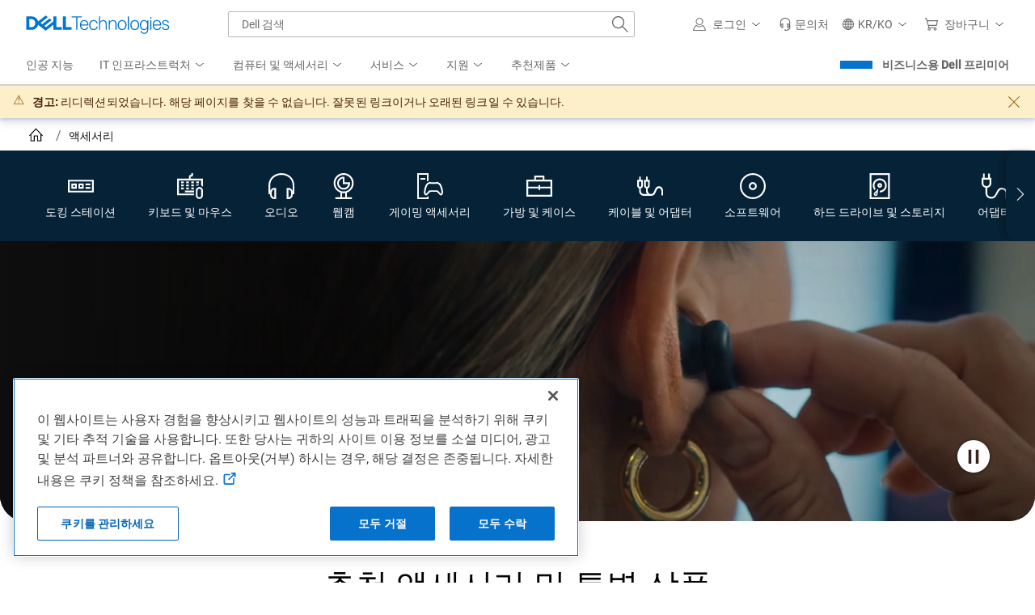

--- FILE ---
content_type: application/x-javascript;charset=utf-8
request_url: https://sm.dell.com/id?d_visid_ver=5.5.0&d_fieldgroup=A&mcorgid=4DD80861515CAB990A490D45%40AdobeOrg&mid=14195057115044206654547526455313020444&ts=1769063059163
body_size: 2
content:
{"mid":"14195057115044206654547526455313020444"}

--- FILE ---
content_type: application/javascript
request_url: https://www.dell.com/wSHbY-/iCnBY/tTlWO/oM1Y/7kiE0VczN3Qwt6N9OY/UiJhaTcD/HEpl/JhklUCkB
body_size: 176992
content:
(function(){if(typeof Array.prototype.entries!=='function'){Object.defineProperty(Array.prototype,'entries',{value:function(){var index=0;const array=this;return {next:function(){if(index<array.length){return {value:[index,array[index++]],done:false};}else{return {done:true};}},[Symbol.iterator]:function(){return this;}};},writable:true,configurable:true});}}());(function(){Bj();mI6();vn6();var fU=function(){return jB.apply(this,[L,arguments]);};var lB=function(UN){if(UN==null)return -1;try{var OJ=0;for(var OS=0;OS<UN["length"];OS++){var gI=UN["charCodeAt"](OS);if(gI<128){OJ=OJ+gI;}}return OJ;}catch(Uv){return -2;}};var MJ=function(Zv,MI){return Zv<=MI;};var YU=function(hI,lN){return hI*lN;};var z0=function(wV){return -wV;};var MU=function zQ(c4,rU){'use strict';var CU=zQ;switch(c4){case Fz:{var wn=rU[c7];var VV;PJ.push(fS);return VV=wn&&LB(nv()[wI(XU)](W8,WN,RQ,bm),typeof IX[Hm()[Pb(bN)](Jm,tI)])&&E0(wn[VM()[Wn(bm)](nN,vn,nQ)],IX[Hm()[Pb(bN)].apply(null,[Jm,tI])])&&YE(wn,IX[Hm()[Pb(bN)](Jm,tI)][VM()[Wn(sI)](YM,gj,xm)])?BI()[cQ(Ht)].apply(null,[gU,tQ,TB,UB]):typeof wn,PJ.pop(),VV;}break;case NH:{var K0=rU[c7];return typeof K0;}break;case LH:{var fb=rU[c7];var NM=rU[Uz];var bv=rU[BP];PJ.push(CI);try{var Yb=PJ.length;var Fm=tv(Uz);var ct;return ct=xQ(Fz,[E0(typeof BI()[cQ(xb)],Zb('',[][[]]))?BI()[cQ(Eb)].call(null,nV,LS,NU,tv(tv([]))):BI()[cQ(tE)].call(null,wY,VS,tv(vN),nb),sn()[z8(DI)](vP,F8),Hm()[Pb(QU)](Ub,LI),fb.call(NM,bv)]),PJ.pop(),ct;}catch(rV){PJ.splice(H8(Yb,XU),Infinity,CI);var xE;return xE=xQ(Fz,[BI()[cQ(tE)].call(null,wY,VS,tv({}),TB),E0(typeof hb()[zE(sJ)],Zb('',[][[]]))?hb()[zE(Vn)].apply(null,[XQ,TU,Yv]):hb()[zE(X8)](HB,QJ,ZB),Hm()[Pb(QU)].apply(null,[Ub,LI]),rV]),PJ.pop(),xE;}PJ.pop();}break;case fz:{var Xb=rU[c7];PJ.push(LA);var tN;return tN=xQ(Fz,[VM()[Wn(dE)](Bm,KQ,QU),Xb]),PJ.pop(),tN;}break;case B5:{var ON=rU[c7];var Vt;PJ.push(Yn);return Vt=ON&&LB(nv()[wI(XU)](q0,WN,pA,bm),typeof IX[Hm()[Pb(bN)].apply(null,[Jm,VI])])&&E0(ON[VM()[Wn(bm)].call(null,nV,NI,nQ)],IX[Hm()[Pb(bN)].apply(null,[Jm,VI])])&&YE(ON,IX[Hm()[Pb(bN)].call(null,Jm,VI)][VM()[Wn(sI)].call(null,tn,Mh,xm)])?BI()[cQ(Ht)].apply(null,[tS,tQ,sJ,Vm]):typeof ON,PJ.pop(),Vt;}break;case Sh:{var k8=rU[c7];var pS=rU[Uz];var N8=rU[BP];PJ.push(TQ);k8[pS]=N8[BU()[jN(OV)](MB,YM,sM,Lb)];PJ.pop();}break;case U6:{var vQ=rU[c7];return typeof vQ;}break;case RY:{return this;}break;case I7:{var PQ=rU[c7];return typeof PQ;}break;case hD:{return this;}break;case J7:{var xN=rU[c7];return typeof xN;}break;case Hh:{var tm=rU[c7];var QE;PJ.push(nS);return QE=tm&&LB(nv()[wI(XU)].apply(null,[TE,WN,Cb,bm]),typeof IX[Hm()[Pb(bN)](Jm,UJ)])&&E0(tm[YE(typeof VM()[Wn(Nm)],Zb([],[][[]]))?VM()[Wn(bm)].call(null,xb,hA,nQ):VM()[Wn(jE)].call(null,tv(tv([])),bE,lQ)],IX[Hm()[Pb(bN)].apply(null,[Jm,UJ])])&&YE(tm,IX[Hm()[Pb(bN)](Jm,UJ)][VM()[Wn(sI)](rv,xX,xm)])?BI()[cQ(Ht)].apply(null,[lM,tQ,tv([]),tv(XU)]):typeof tm,PJ.pop(),QE;}break;case Yh:{var FU=rU[c7];var Nv=rU[Uz];var YN=rU[BP];return FU[Nv]=YN;}break;}};var pU=function(){return Bb.apply(this,[Sh,arguments]);};var g8=function(Dn){if(Dn===undefined||Dn==null){return 0;}var zA=Dn["replace"](/[\w\s]/gi,'');return zA["length"];};var H8=function(qQ,bb){return qQ-bb;};var Iv=function(kQ){if(kQ===undefined||kQ==null){return 0;}var X0=kQ["toLowerCase"]()["replace"](/[^a-z]+/gi,'');return X0["length"];};var nU=function DV(pm,NE){'use strict';var YV=DV;switch(pm){case Ej:{PJ.push(Qm);if(tv(A8(Hm()[Pb(sb)].apply(null,[mm,QA]),IX[YE(typeof BU()[jN(lV)],'undefined')?BU()[jN(UB)](UH,tQ,tv(XU),wv):BU()[jN(ZN)].call(null,GI,tv(vN),fN,dn)]))){var bJ;return PJ.pop(),bJ=null,bJ;}var lv=IX[BU()[jN(UB)].apply(null,[UH,dE,X8,wv])][Hm()[Pb(sb)].apply(null,[mm,QA])];var sB=lv[st()[OQ(xm)](nV,Zt,TB,NJ)];var P8=lv[BU()[jN(tn)].call(null,EA,sS,tv([]),gM)];var AQ=lv[BI()[cQ(tE)](qn,VS,mm,bS)];var zJ;return zJ=[sB,E0(P8,vN)?vN:Hv(P8,vN)?z0(XU):z0(Bm),AQ||mt()[M8(pI)](tn,tn,kA,jE,cM)],PJ.pop(),zJ;}break;case F6:{var UI={};var wb={};PJ.push(MV);try{var Cn=PJ.length;var Ob=tv({});var tA=new (IX[sn()[z8(jm)](tH,vS)])(vN,vN)[BI()[cQ(tn)].apply(null,[jU,bt,sI,wU])](BI()[cQ(AB)].apply(null,[K7,XI,nV,PS]));var BA=tA[E0(typeof Hm()[Pb(lV)],'undefined')?Hm()[Pb(St)](mJ,Mb):Hm()[Pb(On)].call(null,jE,Z6)](st()[OQ(sM)](Av,CE,mU,HA));var BQ=tA[qJ()[Ew(X8)].apply(null,[xq,QU,Zg,OV,wU])](BA[Wg()[Eq(X8)](tv([]),ZN,Vm,ss,fN,NW)]);var Zx=tA[qJ()[Ew(X8)].call(null,xq,XQ,Zg,OV,TE)](BA[st()[OQ(rg)].call(null,J2,NW,lV,XQ)]);UI=xQ(Fz,[BU()[jN(L9)](p5,Ug,vS,nr),BQ,E0(typeof nv()[wI(bd)],Zb(YE(typeof VM()[Wn(Eb)],Zb([],[][[]]))?VM()[Wn(Bm)].call(null,FF,gP,VS):VM()[Wn(jE)].call(null,tv(tv(vN)),Ht,dk),[][[]]))?nv()[wI(Bm)](OV,Sq,bp,Fr):nv()[wI(Zg)].apply(null,[On,Ix,TU,bm]),Zx]);var gW=new (IX[sn()[z8(jm)](tH,vS)])(vN,vN)[BI()[cQ(tn)](jU,bt,PS,bN)](hb()[zE(FF)](mU,rq,bt));var GT=gW[E0(typeof Hm()[Pb(TE)],Zb([],[][[]]))?Hm()[Pb(St)].call(null,Vd,Rw):Hm()[Pb(On)](jE,Z6)](YE(typeof st()[OQ(DI)],'undefined')?st()[OQ(sM)].call(null,Av,CE,Zq,HA):st()[OQ(Eb)](Oc,pA,NU,cF));var Ws=gW[E0(typeof qJ()[Ew(XU)],'undefined')?qJ()[Ew(OV)](BG,S9,RG,LW,Cr):qJ()[Ew(X8)](xq,sb,Zg,OV,S9)](GT[Wg()[Eq(X8)].call(null,Av,ZN,WF,ss,VS,NW)]);var rF=gW[qJ()[Ew(X8)].call(null,xq,cf,Zg,OV,rg)](GT[st()[OQ(rg)](J2,NW,vN,XQ)]);wb=xQ(Fz,[E0(typeof BU()[jN(sS)],Zb('',[][[]]))?BU()[jN(ZN)].call(null,Yv,nb,sI,Ok):BU()[jN(cf)].call(null,p6,NU,Nm,NJ),Ws,E0(typeof Hm()[Pb(bm)],'undefined')?Hm()[Pb(St)].call(null,Bg,RF):Hm()[Pb(jm)].apply(null,[KF,lh]),rF]);}finally{PJ.splice(H8(Cn,XU),Infinity,MV);var mw;return mw=xQ(Fz,[BU()[jN(fw)].call(null,E1,Av,fw,AB),UI[BU()[jN(L9)](p5,Vm,wv,nr)]||null,Rp()[Df(Hp)](xq,XQ,sb,Ug),UI[nv()[wI(Zg)].call(null,bN,Ix,TU,bm)]||null,mt()[M8(X8)].call(null,fW,pI,xq,bd,q2),wb[E0(typeof BU()[jN(DI)],Zb([],[][[]]))?BU()[jN(ZN)](lQ,tv(tv({})),WF,IW):BU()[jN(cf)].call(null,p6,HB,mU,NJ)]||null,E0(typeof Wg()[Eq(vW)],'undefined')?Wg()[Eq(mm)](tv(vN),PG,lV,I3,Av,ss):Wg()[Eq(Zg)].call(null,ZW,OV,xc,LG,sJ,xq),wb[E0(typeof Hm()[Pb(FF)],Zb([],[][[]]))?Hm()[Pb(St)](fx,xm):Hm()[Pb(jm)](KF,lh)]||null]),PJ.pop(),mw;}PJ.pop();}break;case bX:{var TT=NE[c7];PJ.push(rk);if(E0([BI()[cQ(sb)].apply(null,[f9,bN,XQ,TE]),sn()[z8(L9)](Pj,NU),st()[OQ(Ht)].apply(null,[sI,BW,FF,Cg])][VM()[Wn(WF)](Ug,fX,bm)](TT[Hm()[Pb(NU)](Bm,KP)][BU()[jN(XI)](Mc,tv(tv(vN)),HB,M2)]),z0(dD[VM()[Wn(mm)](Av,Xj,Lf)]()))){PJ.pop();return;}IX[YE(typeof Hm()[Pb(F8)],Zb([],[][[]]))?Hm()[Pb(fw)](VS,nP):Hm()[Pb(St)].call(null,f0,nc)](function(){PJ.push(vd);var Fc=tv(tv(c7));try{var j3=PJ.length;var Gf=tv({});if(tv(Fc)&&TT[YE(typeof Hm()[Pb(PS)],Zb('',[][[]]))?Hm()[Pb(NU)].call(null,Bm,L7):Hm()[Pb(St)](Bs,Zt)]&&(TT[Hm()[Pb(NU)](Bm,L7)][BI()[cQ(fw)](xj,KF,tE,tv(tv(XU)))](st()[OQ(sJ)](vW,Ec,TB,Ag))||TT[Hm()[Pb(NU)](Bm,L7)][BI()[cQ(fw)].apply(null,[xj,KF,J2,tv(XU)])](VM()[Wn(TB)].apply(null,[tv(tv(XU)),mP,LS])))){Fc=tv(tv(Uz));}}catch(Ik){PJ.splice(H8(j3,XU),Infinity,vd);TT[Hm()[Pb(NU)].call(null,Bm,L7)][YE(typeof BU()[jN(bS)],'undefined')?BU()[jN(Bg)](mK,UB,tv({}),PS):BU()[jN(ZN)].call(null,EA,Ht,WF,sW)](new (IX[Hm()[Pb(Lf)](hG,F)])(BI()[cQ(Bg)].call(null,mD,gs,tv(tv({})),bd),xQ(Fz,[VM()[Wn(sb)](tv([]),EG,ZN),tv(tv({})),BU()[jN(bt)].apply(null,[mR,fw,Sq,nV]),tv({}),mt()[M8(Zq)](rs,Nm,O9,bm,Af),tv(tv([]))])));}if(tv(Fc)&&E0(TT[hb()[zE(xb)].apply(null,[jE,AD,dE])],YE(typeof BI()[cQ(tn)],Zb('',[][[]]))?BI()[cQ(bt)].call(null,OD,sJ,bd,jm):BI()[cQ(Eb)](bx,Sd,sb,S9))){Fc=tv(tv({}));}if(Fc){TT[Hm()[Pb(NU)](Bm,L7)][BU()[jN(Bg)](mK,St,wU,PS)](new (IX[Hm()[Pb(Lf)](hG,F)])(nv()[wI(sM)].apply(null,[Sq,Ff,QA,bm]),xQ(Fz,[VM()[Wn(sb)].apply(null,[mU,EG,ZN]),tv(tv([])),YE(typeof BU()[jN(YG)],Zb([],[][[]]))?BU()[jN(bt)].apply(null,[mR,Vn,Fr,nV]):BU()[jN(ZN)](AW,tv(tv(XU)),On,Wr),tv(tv(c7)),mt()[M8(Zq)](lc,bS,O9,bm,Af),tv(tv({}))])));}PJ.pop();},vN);PJ.pop();}break;case B1:{PJ.push(T3);throw new (IX[qJ()[Ew(vN)](kf,tE,VF,bN,NU)])(sn()[z8(AB)](n6,bm));}break;case fR:{var Cc=NE[c7];var Mr=NE[Uz];PJ.push(r9);if(LB(Mr,null)||Hv(Mr,Cc[BI()[cQ(vN)](VY,bd,lV,OV)]))Mr=Cc[BI()[cQ(vN)].call(null,VY,bd,Oq,mm)];for(var Ds=K2[Bm],ds=new (IX[Hm()[Pb(bm)](YM,LN)])(Mr);Qx(Ds,Mr);Ds++)ds[Ds]=Cc[Ds];var tf;return PJ.pop(),tf=ds,tf;}break;case hH:{var rW=NE[c7];var mk=NE[Uz];PJ.push(U2);var I2=LB(null,rW)?null:Ow(Wg()[Eq(XU)](Cr,bN,QU,cq,lV,Bp),typeof IX[YE(typeof Hm()[Pb(Xx)],'undefined')?Hm()[Pb(bN)].apply(null,[Jm,m3]):Hm()[Pb(St)](zw,mg)])&&rW[IX[Hm()[Pb(bN)].apply(null,[Jm,m3])][BI()[cQ(sJ)](Yr,XU,S9,L9)]]||rW[mt()[M8(jE)](FF,XU,Kf,bd,sJ)];if(Ow(null,I2)){var Bq,t3,kT,Hk,bc=[],Ig=tv(vN),R2=tv(XU);try{var tr=PJ.length;var B2=tv({});if(kT=(I2=I2.call(rW))[BU()[jN(xm)].apply(null,[Lk,jm,tv(tv(XU)),HB])],E0(vN,mk)){if(YE(IX[YE(typeof BI()[cQ(Bg)],'undefined')?BI()[cQ(XQ)].call(null,QM,Fr,sI,YM):BI()[cQ(Eb)].apply(null,[wF,cw,Bd,sb])](I2),I2)){B2=tv(tv([]));return;}Ig=tv(XU);}else for(;tv(Ig=(Bq=kT.call(I2))[BU()[jN(Ht)].call(null,f3,tv({}),YG,F8)])&&(bc[VM()[Wn(XU)](St,Yk,S9)](Bq[BU()[jN(OV)](jS,X8,lc,Lb)]),YE(bc[E0(typeof BI()[cQ(XU)],Zb([],[][[]]))?BI()[cQ(Eb)](k3,tk,Ht,tv(tv({}))):BI()[cQ(vN)].call(null,pV,bd,ZN,Ug)],mk));Ig=tv(K2[Bm]));}catch(bw){R2=tv(K2[Bm]),t3=bw;}finally{PJ.splice(H8(tr,XU),Infinity,U2);try{var sq=PJ.length;var S2=tv(tv(c7));if(tv(Ig)&&Ow(null,I2[sn()[z8(xm)](bP,L9)])&&(Hk=I2[YE(typeof sn()[z8(Lf)],Zb([],[][[]]))?sn()[z8(xm)](bP,L9):sn()[z8(nV)](kg,Qp)](),YE(IX[BI()[cQ(XQ)](QM,Fr,Zq,rg)](Hk),Hk))){S2=tv(tv({}));return;}}finally{PJ.splice(H8(sq,XU),Infinity,U2);if(S2){PJ.pop();}if(R2)throw t3;}if(B2){PJ.pop();}}var sF;return PJ.pop(),sF=bc,sF;}PJ.pop();}break;case l5:{var PT=NE[c7];PJ.push(jw);if(IX[Hm()[Pb(bm)](YM,Pv)][BU()[jN(KT)].apply(null,[r4,cf,OV,jm])](PT)){var n9;return PJ.pop(),n9=PT,n9;}PJ.pop();}break;case U6:{var BT=NE[c7];var vp;PJ.push(Xf);return vp=IX[BI()[cQ(XQ)].apply(null,[Z6,Fr,vW,tv(vN)])][BU()[jN(Sq)](AV,q0,tv(tv([])),Xx)](BT)[Hm()[Pb(VS)](fw,EB)](function(cc){return BT[cc];})[vN],PJ.pop(),vp;}break;case UX:{var H3=NE[c7];PJ.push(nf);var s3=H3[Hm()[Pb(VS)](fw,Hq)](function(BT){return DV.apply(this,[U6,arguments]);});var vx;return vx=s3[BI()[cQ(X8)](z2,PW,cf,Bx)](E0(typeof hb()[zE(St)],Zb([],[][[]]))?hb()[zE(Vn)](cf,Xr,qx):hb()[zE(Ht)](Vn,rE,Zg)),PJ.pop(),vx;}break;case m7:{PJ.push(Fr);try{var T9=PJ.length;var XF=tv(tv(c7));var rc=Zb(Zb(Zb(Zb(Zb(Zb(Zb(Zb(Zb(Zb(Zb(Zb(Zb(Zb(Zb(Zb(Zb(Zb(Zb(Zb(Zb(Zb(Zb(Zb(IX[hb()[zE(qd)](Hp,SG,QU)](IX[E0(typeof BU()[jN(rg)],'undefined')?BU()[jN(ZN)](CF,Cr,bd,Sg):BU()[jN(UB)](G2,rs,vN,wv)][Wg()[Eq(bS)](bS,XQ,N3,Dr,ZW,Iw)]),kW(IX[hb()[zE(qd)](Sq,SG,QU)](IX[BU()[jN(UB)].apply(null,[G2,XQ,rv,wv])][BU()[jN(mg)](tw,mU,bS,qk)]),K2[Zq])),kW(IX[E0(typeof hb()[zE(L9)],Zb('',[][[]]))?hb()[zE(Vn)](VS,ck,Lc):hb()[zE(qd)](tv(XU),SG,QU)](IX[BU()[jN(UB)].apply(null,[G2,tv(tv([])),tv({}),wv])][VM()[Wn(KF)].call(null,W8,pr,bd)]),Bm)),kW(IX[YE(typeof hb()[zE(Oq)],'undefined')?hb()[zE(qd)](sJ,SG,QU):hb()[zE(Vn)](vN,X2,gq)](IX[BU()[jN(UB)].apply(null,[G2,VS,tv(tv([])),wv])][BU()[jN(Md)](Mg,WF,Sq,LS)]),Eb)),kW(IX[hb()[zE(qd)](DI,SG,QU)](IX[Hm()[Pb(sI)].call(null,UB,Yg)][sn()[z8(J9)].apply(null,[ck,fW])]),jE)),kW(IX[hb()[zE(qd)](lc,SG,QU)](IX[BU()[jN(UB)](G2,Hp,sb,wv)][BU()[jN(Bf)].apply(null,[gc,tv(tv(vN)),tv(vN),XI])]),Vn)),kW(IX[hb()[zE(qd)](jE,SG,QU)](IX[BU()[jN(UB)](G2,Aq,UB,wv)][Rp()[Df(Zq)](SG,vW,VS,ZW)]),sI)),kW(IX[hb()[zE(qd)].call(null,p2,SG,QU)](IX[BU()[jN(UB)](G2,vN,J2,wv)][Wg()[Eq(ZN)].call(null,dE,Hp,KT,Uw,J2,VG)]),K2[Hp])),kW(IX[YE(typeof hb()[zE(bN)],'undefined')?hb()[zE(qd)].apply(null,[tE,SG,QU]):hb()[zE(Vn)](vN,kf,xq)](IX[BU()[jN(UB)].apply(null,[G2,rs,L9,wv])][Hm()[Pb(nb)](Dp,vT)]),bm)),kW(IX[hb()[zE(qd)](DI,SG,QU)](IX[YE(typeof BU()[jN(bm)],'undefined')?BU()[jN(UB)](G2,PS,fW,wv):BU()[jN(ZN)].apply(null,[Wp,Bd,TE,Js])][Hm()[Pb(kx)].apply(null,[ks,Tx])]),bN)),kW(IX[hb()[zE(qd)].call(null,XI,SG,QU)](IX[BU()[jN(UB)].apply(null,[G2,tv(XU),ZN,wv])][Wg()[Eq(Oq)](Bx,nV,mm,Jq,Zq,q2)]),bd)),kW(IX[hb()[zE(qd)](fN,SG,QU)](IX[BU()[jN(UB)](G2,X8,tv({}),wv)][E0(typeof Hm()[Pb(Jm)],'undefined')?Hm()[Pb(St)](tw,ZF):Hm()[Pb(Jm)](Xx,Pp)]),XQ)),kW(IX[hb()[zE(qd)](rv,SG,QU)](IX[BU()[jN(UB)](G2,QU,lV,wv)][YE(typeof BU()[jN(On)],Zb([],[][[]]))?BU()[jN(gM)](Mp,bS,vS,Sq):BU()[jN(ZN)](As,OV,tv(XU),HW)]),OV)),kW(IX[hb()[zE(qd)].apply(null,[tE,SG,QU])](IX[BU()[jN(UB)].call(null,G2,jm,sJ,wv)][E0(typeof BI()[cQ(zd)],Zb([],[][[]]))?BI()[cQ(Eb)].apply(null,[GF,jc,YG,sS]):BI()[cQ(pF)](cg,Nm,tv(tv({})),Bx)]),nV)),kW(IX[hb()[zE(qd)].apply(null,[tv(vN),SG,QU])](IX[BU()[jN(UB)].apply(null,[G2,tv(tv(XU)),sI,wv])][hb()[zE(bt)](Vn,Qg,Nm)]),mm)),kW(IX[hb()[zE(qd)](vS,SG,QU)](IX[E0(typeof BU()[jN(Of)],Zb('',[][[]]))?BU()[jN(ZN)](qn,jm,Ug,M3):BU()[jN(UB)](G2,sI,VS,wv)][BI()[cQ(zp)](nF,Hx,Nm,mm)]),lV)),kW(IX[YE(typeof hb()[zE(Uf)],Zb([],[][[]]))?hb()[zE(qd)](fW,SG,QU):hb()[zE(Vn)](lc,c9,xd)](IX[BU()[jN(UB)](G2,tv(tv(vN)),tv(tv(XU)),wv)][sn()[z8(Fx)].call(null,F0,YG)]),K2[ZN])),kW(IX[YE(typeof hb()[zE(ZN)],Zb([],[][[]]))?hb()[zE(qd)](vS,SG,QU):hb()[zE(Vn)](tv(tv({})),Od,AB)](IX[YE(typeof BU()[jN(sI)],'undefined')?BU()[jN(UB)](G2,xc,p2,wv):BU()[jN(ZN)](N2,tv([]),YG,Jc)][E0(typeof st()[OQ(nV)],Zb([],[][[]]))?st()[OQ(Eb)](x2,zf,Zq,f2):st()[OQ(mU)](lV,xg,bS,Jq)]),vW)),kW(IX[YE(typeof hb()[zE(St)],Zb('',[][[]]))?hb()[zE(qd)](vS,SG,QU):hb()[zE(Vn)](nr,Ps,df)](IX[BU()[jN(UB)].apply(null,[G2,sT,tv(tv(vN)),wv])][BU()[jN(J9)].apply(null,[br,St,TB,wT])]),Aq)),kW(IX[YE(typeof hb()[zE(xb)],Zb([],[][[]]))?hb()[zE(qd)](hx,SG,QU):hb()[zE(Vn)](tv(tv({})),Ns,rw)](IX[BU()[jN(UB)](G2,tQ,T2,wv)][qJ()[Ew(St)].apply(null,[Ic,PS,tF,nV,Hp])]),Hp)),kW(IX[hb()[zE(qd)].apply(null,[tE,SG,QU])](IX[BU()[jN(UB)].apply(null,[G2,tv([]),bS,wv])][hb()[zE(lk)].call(null,J2,vs,lV)]),X8)),kW(IX[hb()[zE(qd)](mm,SG,QU)](IX[E0(typeof BU()[jN(fw)],Zb('',[][[]]))?BU()[jN(ZN)](Bd,tv(XU),Zp,ZT):BU()[jN(UB)].call(null,G2,Zg,Eb,wv)][E0(typeof hb()[zE(Xg)],'undefined')?hb()[zE(Vn)](VS,YG,Yc):hb()[zE(ZB)](VS,YF,TF)]),ZN)),kW(IX[hb()[zE(qd)](sS,SG,QU)](IX[BU()[jN(UB)].apply(null,[G2,jE,tv(tv(XU)),wv])][BU()[jN(Fx)](Cr,TE,bm,tQ)]),pI)),kW(IX[hb()[zE(qd)].apply(null,[Zp,SG,QU])](IX[BI()[cQ(J2)](Nc,jE,Zp,J2)][Hm()[Pb(Bm)](XQ,g9)]),J2)),kW(IX[YE(typeof hb()[zE(XU)],Zb([],[][[]]))?hb()[zE(qd)](lc,SG,QU):hb()[zE(Vn)](Hp,cq,xq)](IX[Hm()[Pb(sI)].apply(null,[UB,Yg])][YE(typeof mt()[M8(Zq)],Zb([],[][[]]))?mt()[M8(xm)](Hp,xb,VG,Vn,Aq):mt()[M8(bN)].call(null,tv(tv({})),bm,Gs,pq,q0)]),Zq));var dF;return PJ.pop(),dF=rc,dF;}catch(hd){PJ.splice(H8(T9,XU),Infinity,Fr);var NF;return PJ.pop(),NF=vN,NF;}PJ.pop();}break;case d6:{PJ.push(Kf);var Ks=IX[E0(typeof BI()[cQ(tQ)],Zb('',[][[]]))?BI()[cQ(Eb)].apply(null,[pq,V2,On,Vn]):BI()[cQ(bN)](hQ,rs,DI,S9)][nv()[wI(rg)].apply(null,[jm,tn,Rf,wv])]?XU:vN;var nq=IX[BI()[cQ(bN)].apply(null,[hQ,rs,cf,TB])][VM()[Wn(Ud)].call(null,tv(tv(vN)),p6,NU)]?XU:K2[Bm];var HF=IX[BI()[cQ(bN)].call(null,hQ,rs,lc,nr)][BI()[cQ(hG)](LQ,Md,Vn,Md)]?XU:vN;var Iq=IX[E0(typeof BI()[cQ(rv)],Zb([],[][[]]))?BI()[cQ(Eb)].call(null,fT,xq,Vm,tv(XU)):BI()[cQ(bN)](hQ,rs,tv(tv(XU)),wU)][sn()[z8(Xg)](kd,nr)]?XU:vN;var IG=IX[BI()[cQ(bN)].call(null,hQ,rs,J2,tv([]))][Wg()[Eq(xm)](YG,pI,TF,cf,wU,Ax)]?XU:vN;var wr=IX[BI()[cQ(bN)].apply(null,[hQ,rs,YM,tQ])][VM()[Wn(VS)].apply(null,[Zp,Tb,On])]?dD[VM()[Wn(mm)](fW,ht,Lf)]():vN;var Dx=IX[BI()[cQ(bN)](hQ,rs,jE,mU)][qJ()[Ew(sM)].apply(null,[Ak,tE,sf,bd,Oq])]?K2[Zq]:vN;var xs=IX[BI()[cQ(bN)](hQ,rs,rg,nV)][Hm()[Pb(Bf)](WF,It)]?XU:K2[Bm];var XT=IX[E0(typeof BI()[cQ(sM)],Zb([],[][[]]))?BI()[cQ(Eb)].call(null,dE,gr,hx,Aq):BI()[cQ(bN)](hQ,rs,AB,tv(tv(XU)))][BU()[jN(Bd)](OI,tv(tv({})),tv([]),ks)]?K2[Zq]:vN;var tx=IX[YE(typeof BI()[cQ(Ud)],'undefined')?BI()[cQ(VS)](dX,ks,fW,T2):BI()[cQ(Eb)].apply(null,[fs,KT,Lf,HB])][VM()[Wn(sI)].call(null,NU,N0,xm)].bind?XU:K2[Bm];var Kk=IX[BI()[cQ(bN)](hQ,rs,tv(tv([])),KT)][mt()[M8(Ht)](sb,WF,F9,sI,vN)]?XU:K2[Bm];var Fp=IX[E0(typeof BI()[cQ(Ug)],Zb('',[][[]]))?BI()[cQ(Eb)].call(null,pw,xg,Bx,sI):BI()[cQ(bN)](hQ,rs,On,mm)][E0(typeof hb()[zE(tQ)],Zb([],[][[]]))?hb()[zE(Vn)].call(null,S9,mp,Vn):hb()[zE(Id)](N3,QF,zd)]?XU:vN;var B9;var Yp;try{var xk=PJ.length;var gT=tv(Uz);B9=IX[BI()[cQ(bN)].apply(null,[hQ,rs,Eb,On])][VM()[Wn(Ub)].call(null,tv({}),Hq,N3)]?K2[Zq]:vN;}catch(hF){PJ.splice(H8(xk,XU),Infinity,Kf);B9=vN;}try{var gF=PJ.length;var sr=tv(tv(c7));Yp=IX[BI()[cQ(bN)](hQ,rs,bm,OV)][hb()[zE(Qd)](sM,Q3,Hp)]?XU:vN;}catch(E2){PJ.splice(H8(gF,XU),Infinity,Kf);Yp=vN;}var m9;return PJ.pop(),m9=Zb(Zb(Zb(Zb(Zb(Zb(Zb(Zb(Zb(Zb(Zb(Zb(Zb(Ks,kW(nq,XU)),kW(HF,Bm)),kW(Iq,Eb)),kW(IG,jE)),kW(wr,Vn)),kW(Dx,sI)),kW(xs,St)),kW(B9,bm)),kW(Yp,bN)),kW(XT,bd)),kW(tx,XQ)),kW(Kk,OV)),kW(Fp,K2[Vm])),m9;}break;case zC:{var E3=NE[c7];PJ.push(Ef);var Pf=VM()[Wn(Bm)].call(null,tv(tv([])),CV,VS);var Or=hb()[zE(Pw)].call(null,sJ,D4,If);var Fd=vN;var DG=E3[Hm()[Pb(Id)](vS,QN)]();while(Qx(Fd,DG[BI()[cQ(vN)](K3,bd,lV,Vn)])){if(Nq(Or[VM()[Wn(WF)](FF,k0,bm)](DG[BU()[jN(bm)](Yx,wv,Sq,TE)](Fd)),vN)||Nq(Or[E0(typeof VM()[Wn(nN)],'undefined')?VM()[Wn(jE)].apply(null,[ZW,lr,tT]):VM()[Wn(WF)].call(null,XQ,k0,bm)](DG[YE(typeof BU()[jN(vN)],Zb('',[][[]]))?BU()[jN(bm)].call(null,Yx,S9,sS,TE):BU()[jN(ZN)](Uc,fN,sb,YT)](Zb(Fd,K2[Zq]))),vN)){Pf+=K2[Zq];}else{Pf+=vN;}Fd=Zb(Fd,Bm);}var hp;return PJ.pop(),hp=Pf,hp;}break;case Nh:{var HG;PJ.push(jG);var RW;var gp;for(HG=vN;Qx(HG,NE[BI()[cQ(vN)].apply(null,[Tf,bd,sS,sJ])]);HG+=XU){gp=NE[HG];}RW=gp[hb()[zE(Sk)](tv(tv(vN)),DA,rg)]();if(IX[BI()[cQ(bN)](ww,rs,jE,sS)].bmak[BU()[jN(Uf)](Br,DI,xc,Pp)][RW]){IX[BI()[cQ(bN)](ww,rs,On,Zg)].bmak[BU()[jN(Uf)](Br,tv([]),tv(tv({})),Pp)][RW].apply(IX[YE(typeof BI()[cQ(Jm)],Zb('',[][[]]))?BI()[cQ(bN)](ww,rs,sI,Oq):BI()[cQ(Eb)](jg,Tc,tv([]),jE)].bmak[BU()[jN(Uf)].apply(null,[Br,TE,tv({}),Pp])],gp);}PJ.pop();}break;}};var Jr=function(){return Tk.apply(this,[L,arguments]);};var D9=function(){RT=["\x6c\x65\x6e\x67\x74\x68","\x41\x72\x72\x61\x79","\x63\x6f\x6e\x73\x74\x72\x75\x63\x74\x6f\x72","\x6e\x75\x6d\x62\x65\x72"];};var YE=function(Ar,pk){return Ar!==pk;};var bT=function(Ck){return IX["Math"]["floor"](IX["Math"]["random"]()*Ck["length"]);};var B3=function(Lp){return +Lp;};var E0=function(SW,G0){return SW===G0;};var bG=function(pf,cr){return pf>>cr;};var qg=function(){return Vk.apply(this,[w1,arguments]);};var Nq=function(Lq,Up){return Lq>=Up;};var C3=function P9(zk,QT){var Rk=P9;while(zk!=Vl){switch(zk){case p4:{Bb.call(this,Sh,[fd()]);fr();Bc.call(this,Ph,[fd()]);bg=Kp();Tk.call(this,fR,[fd()]);jB(kh,[]);zk+=fC;}break;case Kj:{jB(Ej,[]);jB(fz,[]);Tk(TK,[dq()]);Vk(RY,[]);q9=Vk(rX,[]);Bb(I7,[dq()]);zk=n5;w0=Vk(Fz,[]);Bb(El,[]);}break;case d4:{zk-=V4;g3=function(cs){return xQ.apply(this,[J7,arguments]);}([function(JF,nW){return xQ.apply(this,[El,arguments]);},function(A2,P2,Y2){'use strict';return Zs.apply(this,[kh,arguments]);}]);}break;case kP:{qF=jB(rC,[]);Vk(Jh,[dq()]);zk=Kj;fq=jB(GD,[]);Jk=jB(gX,[]);jB(L6,[dq()]);lq=jB(J7,[]);Zd=jB(CD,[]);Vk(El,[dq()]);}break;case MH:{Vk.call(this,w1,[fd()]);kq=r2();zk=p4;Vk.call(this,gX,[fd()]);vG=bk();Tk.call(this,L,[fd()]);b9();}break;case J4:{zk=Vl;PJ.pop();}break;case n5:{Bb(Hh,[dq()]);(function(Lg,jf){return Bb.apply(this,[Fz,arguments]);}(['l','HE','lvY','4','gEggH4Y6444444','g','UvgvHHE','l4vU','l4','E444','vWWW','l4444','WW','v','vk4','v4lH','l6gl','l444','v6ll','v44'],X8));K2=Bb(L6,[['U4Wk6444444','U','4','lvY','HkkEk6444444','HkYWE','UvWUWHYvWk6444444','UvgvHHE','gEggH4Y6444444','ggggggg','WkklYl4','g','klv','v4Ug','EH44','U4WH','glWv','lHEgU','EvYHg','Y','l4','lH','lg','lW','l','v','vl','vH','H','Yk','W4','vk','E','lvH','l444','UvWUWHYvWH','l44l','UWWW','l4vU','WWW','lk','UY','v444','WWWWWW','l6gl','vvvv','vlW','l44','vk4','gYk','E444','YY','gUv','ll','lE','YH','v4l','EH44444','k','l6HY','l6UE','YUW','l6YE','v6ll','vlH44444','lvE','kkk'],tv({})]);zk+=qK;X=function xWCJLKExvP(){Kb();XM();function XS(){this["DM"]=(this["DM"]&0xffff)*0xcc9e2d51+(((this["DM"]>>>16)*0xcc9e2d51&0xffff)<<16)&0xffffffff;this.Jb=SA;}vM();function WM(){return fb.apply(this,[D1,arguments]);}function x9(xz,pl){return xz>>pl;}function kz(LE){return Gc()[LE];}function VA(){this["qR"]=(this["qR"]&0xffff)*0x85ebca6b+(((this["qR"]>>>16)*0x85ebca6b&0xffff)<<16)&0xffffffff;this.Jb=Y1;}function vM(){AM=cl+cl*j9,Al=Q1+ZE*j9,fk=Pq+ZE*j9,t=ZO+FS*j9,OR=ZE+K*j9,nS=Nk+FS*j9,Cz=Q1+FS*j9,m9=ZE+ZE*j9,zl=Pq+j9,Zq=K+FS*j9,sV=D1+K*j9,pq=D1+FS*j9,LS=Nk+ZE*j9,dV=ZO+K*j9,Zl=Nk+cl*j9,w9=D1+cl*j9,l1=K+ZE*j9,fM=FS+K*j9,fl=ZE+FS*j9,MM=K+FS*j9+K*j9*j9+K*j9*j9*j9+g9*j9*j9*j9*j9,HA=Q1+K*j9,Qk=g9+Pq*j9+ZE*j9*j9+K*j9*j9*j9+K*j9*j9*j9*j9,nz=cl+j9,q1=K+j9,pM=g9+j9,lA=K+K*j9,SH=ZE+g9*j9,xV=g9+ZE*j9,RH=cl+ZE*j9+Q1*j9*j9+j9*j9*j9,lV=K+cl*j9,vl=Pq+cl*j9,cV=ZO+cl*j9,rM=cl+FS*j9,w1=FS+j9,p9=ZO+g9*j9,Ic=Nk+j9,s=Q1+g9*j9,xb=Q1+cl*j9,zR=ZO+ZE*j9,IO=g9+FS*j9,W=D1+ZE*j9,Rq=Q1+ZE*j9+FS*j9*j9+g9*j9*j9*j9+K*j9*j9*j9*j9,v=ZE+j9,B=ZO+j9,kq=g9+FS*j9+K*j9*j9+K*j9*j9*j9+g9*j9*j9*j9*j9,B1=g9+K*j9,b9=g9+cl*j9;}function CP(){if(this["Vc"]<T(this["mV"]))this.Jb=P;else this.Jb=LA;}function BA(){return Il.apply(this,[B,arguments]);}function Kk(){return fb.apply(this,[nS,arguments]);}function Uq(){return GA(d9()[WE(kA)]+'',Dq()+1);}function Wz(){return fb.apply(this,[OR,arguments]);}function Y1(){this["qR"]^=this["qR"]>>>13;this.Jb=HV;}function GO(){return mE.apply(this,[IO,arguments]);}function E(){return fb.apply(this,[v,arguments]);}var IP;function PH(a,b,c){return a.indexOf(b,c);}function Bc(){return Cc.apply(this,[fl,arguments]);}function xA(){return mE.apply(this,[lA,arguments]);}function Hc(a,b){return a.charCodeAt(b);}function Gc(){var Y9=['Dc','SM','M9','Nq','TP','ZH','Nl','W9','DR'];Gc=function(){return Y9;};return Y9;}function vq(VP,Vb){return VP==Vb;}function bc(){return E1.apply(this,[zR,arguments]);}var Zz;var Vz;function mA(){return fb.apply(this,[W,arguments]);}function fH(){this["Vc"]++;this.Jb=CP;}function sR(){return mE.apply(this,[Nk,arguments]);}function WE(f1){return Gc()[f1];}function RV(gO){return Gc()[gO];}function UE(){return E1.apply(this,[LS,arguments]);}function S9(){this["qR"]=(this["ql"]&0xffff)+0x6b64+(((this["ql"]>>>16)+0xe654&0xffff)<<16);this.Jb=Ek;}function VM(){return wR()+T("\x33\x62\x64\x63\x31\x64\x33")+3;}function AE(){return lO.apply(this,[s,arguments]);}function M1(SV,Wk){return SV>=Wk;}function q(){return mE.apply(this,[l1,arguments]);}function NV(c1,Ib){return c1*Ib;}var h;function GV(YM,Bb){return YM<Bb;}function Gb(Z9,kk){var DP=Gb;switch(Z9){case fM:{var XE=kk[Q1];XE[sE]=function(Wc){return this[IA](Wc?this[dk][T9(this[dk][JE()[kz(Hz)].apply(null,[zc,Yc,k1,j])],Hz)]:this[dk].pop());};Gb(ZE,[XE]);}break;case pq:{var qq=kk[Q1];qq[H]=function(){var EO=K1()[RV(zq)].apply(null,[hA(kA),Yc]);for(let Tl=Yc;GV(Tl,wS);++Tl){EO+=this[Cb]().toString(HS).padStart(wS,K1()[RV(kA)].apply(null,[MP,Hz]));}var Sz=parseInt(EO.slice(Hz,k1),HS);var U=EO.slice(k1);if(vq(Sz,Yc)){if(vq(U.indexOf(JE()[kz(HS)](gk,kA,z,P1)),hA(Hz))){return Yc;}else{Sz-=qS[kA];U=lH(K1()[RV(kA)].apply(null,[MP,Hz]),U);}}else{Sz-=qS[TR];U=lH(JE()[kz(HS)].apply(null,[gk,kA,VE(VE({})),IM]),U);}var R9=Yc;var Wq=Hz;for(let vP of U){R9+=NV(Wq,parseInt(vP));Wq/=HS;}return NV(R9,Math.pow(HS,Sz));};mE(sV,[qq]);}break;case ZE:{var VS=kk[Q1];VS[Cb]=function(){return this[rq][this[ck][vR.C]++];};Gb(vl,[VS]);}break;case AM:{var nq=kk[Q1];nq[YE]=function(lk,rl){this[ck][lk]=rl;};nq[IV]=function(A9){return this[ck][A9];};Gb(dV,[nq]);}break;case pM:{var G=kk[Q1];G[IA]=function(RO){return vq(typeof RO,d9()[WE(kA)].call(null,mM,kA,Qz,H))?RO.i:RO;};Gb(fM,[G]);}break;case m9:{var pc=kk[Q1];pc[Gq]=function(gl){return Zz.call(this[qk],gl,this);};Gb(pM,[pc]);}break;case vl:{var cR=kk[Q1];cR[TA]=function(nc,EV){var dH=atob(nc);var kP=Yc;var Jl=[];var dl=Yc;for(var wq=Yc;GV(wq,dH.length);wq++){Jl[dl]=dH.charCodeAt(wq);kP=LV(kP,Jl[dl++]);}mE(w9,[this,Rk(lH(kP,EV),vc)]);return Jl;};Gb(pq,[cR]);}break;case dV:{var WO=kk[Q1];WO[fz]=function(lc,Pc,Qc){if(vq(typeof lc,d9()[WE(kA)](mM,kA,tH,mk))){Qc?this[dk].push(lc.i=Pc):lc.i=Pc;}else{hb.call(this[qk],lc,Pc);}};Gb(m9,[WO]);}break;}}function r1(){return Gb.apply(this,[pM,arguments]);}function FP(c9,jl){return c9===jl;}var ZV;function qE(){return mE.apply(this,[w9,arguments]);}function DH(){return lO.apply(this,[p9,arguments]);}function lq(mV,xM){var JA={mV:mV,qR:xM,wz:0,Vc:0,Jb:P};while(!JA.Jb());return JA["qR"]>>>0;}function XO(){return E1.apply(this,[w9,arguments]);}function xc(){cS=["f%XQeRWAh;)\b^S","","Gvv[`EJy7y({|b^dbV\x40=<+/bYodp;","GU/_U","","%E","T\x402RH7<Y","RW\\NME`MH$F9UEXAY0SH#_\bQjLNNVBH8B5DAQ"];}function LP(){return mE.apply(this,[g9,arguments]);}function lz(fq,UO){return fq<<UO;}function Mk(x1,CH){return x1!==CH;}function K1(){var Kl={};K1=function(){return Kl;};return Kl;}function MH(Fb,tz){return Fb<=tz;}function Qq(){this["DM"]=(this["DM"]&0xffff)*0x1b873593+(((this["DM"]>>>16)*0x1b873593&0xffff)<<16)&0xffffffff;this.Jb=Rz;}function Cc(M,dO){var QH=Cc;switch(M){case cV:{var vA=dO[Q1];h(vA[Yc]);var jM=Yc;if(GV(jM,vA.length)){do{K1()[vA[jM]]=function(){var nV=vA[jM];return function(qM,S){var OE=D9.apply(null,[qM,S]);K1()[nV]=function(){return OE;};return OE;};}();++jM;}while(GV(jM,vA.length));}}break;case K:{var Lk=dO[Q1];Vz(Lk[Yc]);var x=Yc;while(GV(x,Lk.length)){d9()[Lk[x]]=function(){var xP=Lk[x];return function(Ol,QA,r9,Y){var zV=Bc.apply(null,[Ol,QA,kR,Yc]);d9()[xP]=function(){return zV;};return zV;};}();++x;}}break;case lV:{var bE=dO[Q1];var cc=dO[ZO];var FO=lH([],[]);var D=Rk(lH(bE,N1()),Cb);var vO=C9[cc];var z1=Yc;if(GV(z1,vO.length)){do{var T1=Rc(vO,z1);var rz=Rc(D9.Xq,D++);FO+=fc(rM,[mq(wb(mq(T1,rz)),Xb(T1,rz))]);z1++;}while(GV(z1,vO.length));}return FO;}break;case b9:{var vS=dO[Q1];D9=function(KR,B9){return Cc.apply(this,[lV,arguments]);};return h(vS);}break;case q1:{var gb=dO[Q1];var gV=dO[ZO];var Dz=C9[z];var xE=lH([],[]);var Vk=C9[gV];var sP=T9(Vk.length,Hz);if(M1(sP,Yc)){do{var ME=Rk(lH(lH(sP,gb),N1()),Dz.length);var jS=Rc(Vk,sP);var I9=Rc(Dz,ME);xE+=fc(rM,[mq(wb(mq(jS,I9)),Xb(jS,I9))]);sP--;}while(M1(sP,Yc));}return Cc(b9,[xE]);}break;case fl:{var Ql=dO[Q1];var b1=dO[ZO];var w=dO[ZE];var wE=dO[FS];var Fl=cS[HS];var Ac=lH([],[]);var jO=cS[b1];for(var v1=T9(jO.length,Hz);M1(v1,Yc);v1--){var Oc=Rk(lH(lH(v1,Ql),N1()),Fl.length);var bO=Rc(jO,v1);var RR=Rc(Fl,Oc);Ac+=fc(rM,[Xb(mq(wb(bO),RR),mq(wb(RR),bO))]);}return fc(xb,[Ac]);}break;}}function Ck(){return ["GGP\f","qU)Hh\nTF#U2\tWF\ttjC",".pTf&dC4x1WPN~7pt9","l","/ZCUYXX","\"^-\v%"];}function SP(Iq,BS){return Iq in BS;}var vR;function Uk(){return mE.apply(this,[p9,arguments]);}function hA(KV){return -KV;}function p(){return fb.apply(this,[AM,arguments]);}function Xb(kb,sM){return kb|sM;}function Dk(){return Gb.apply(this,[pq,arguments]);}function Vq(){return Il.apply(this,[D1,arguments]);}function N9(){return Cc.apply(this,[K,arguments]);}function PE(lS){this[dk]=Object.assign(this[dk],lS);}return Il.call(this,nS);function UH(){return E1.apply(this,[Cz,arguments]);}function Il(hP,zE){var IS=Il;switch(hP){case nS:{db=function(zb){this[dk]=[zb[gE].i];};hb=function(DA,gS){return Il.apply(this,[Q1,arguments]);};Zz=function(n9,kc){return Il.apply(this,[IO,arguments]);};bb=function(){this[dk][this[dk].length]={};};IP=function(){this[dk].pop();};SE=function(){return [...this[dk]];};Db=function(GE,f,Nb,sz){return J9.apply(this,[zR,arguments]);};Ik=function(hk){return Il.apply(this,[pq,arguments]);};cA=function(){this[dk]=[];};ll=function(){return J9.apply(this,[rM,arguments]);};h=function(){return J9.apply(this,[ZO,arguments]);};Vz=function(){return J9.apply(this,[FS,arguments]);};ZV=function(kV,CV,W1){return Il.apply(this,[m9,arguments]);};fc(SH,[]);rO();xc();Cc.call(this,K,[Gc()]);C9=bl();Cc.call(this,cV,[Gc()]);hq=Ck();fc.call(this,pM,[Gc()]);qS=fc(xV,[['zdd','zBB','zB3','zNddHNNNNNN','zNd$HNNNNNN'],VE([])]);vR={C:qS[Yc],d:qS[Hz],P:qS[HS]};;vk=class vk {constructor(){this[ck]=[];this[rq]=[];this[dk]=[];this[qb]=Yc;Gb(AM,[this]);this[d9()[WE(zq)](Q,TR,fA,VE(VE(Yc)))]=ZV;}};return vk;}break;case Q1:{var DA=zE[Q1];var gS=zE[ZO];return this[dk][T9(this[dk].length,Hz)][DA]=gS;}break;case IO:{var n9=zE[Q1];var kc=zE[ZO];for(var Xc of [...this[dk]].reverse()){if(SP(n9,Xc)){return kc[Rl](Xc,n9);}}throw K1()[RV(TE)](sb,TE);}break;case pq:{var hk=zE[Q1];if(FP(this[dk].length,Yc))this[dk]=Object.assign(this[dk],hk);}break;case m9:{var kV=zE[Q1];var CV=zE[ZO];var W1=zE[ZE];this[rq]=this[TA](CV,W1);this[gE]=this[Vl](kV);this[qk]=new db(this);this[YE](vR.C,Yc);try{while(GV(this[ck][vR.C],this[rq].length)){var O1=this[Cb]();this[O1](this);}}catch(Xk){}}break;case D1:{var FA=zE[Q1];FA[FA[jH](Pl)]=function(){this[fz](this[dk].pop(),this[sE](),this[Cb]());};}break;case B1:{var bS=zE[Q1];bS[bS[jH](Mq)]=function(){this[dk].push(nE(this[sE](),this[sE]()));};Il(D1,[bS]);}break;case B:{var kM=zE[Q1];kM[kM[jH](Ul)]=function(){var rk=this[Cb]();var nl=this[dk].pop();var qH=this[dk].pop();var pH=this[dk].pop();var zM=this[ck][vR.C];this[YE](vR.C,nl);try{this[sk]();}catch(m){this[dk].push(this[Vl](m));this[YE](vR.C,qH);this[sk]();}finally{this[YE](vR.C,pH);this[sk]();this[YE](vR.C,zM);}};Il(B1,[kM]);}break;case Zq:{var F1=zE[Q1];F1[F1[jH](Gq)]=function(){var PR=this[Cb]();var PM=F1[Ez]();if(this[sE](PR)){this[YE](vR.C,PM);}};Il(B,[F1]);}break;case SH:{var QR=zE[Q1];QR[QR[jH](Sq)]=function(){this[dk].push(this[sE]()&&this[sE]());};Il(Zq,[QR]);}break;}}function fb(MA,LH){var BM=fb;switch(MA){case v:{var zO=LH[Q1];zO[zO[jH](ZP)]=function(){this[dk].push(this[Gq](this[F]()));};E1(Q1,[zO]);}break;case OR:{var HM=LH[Q1];HM[HM[jH](qk)]=function(){this[dk].push(s9(this[sE](),this[sE]()));};fb(v,[HM]);}break;case nS:{var Yq=LH[Q1];Yq[Yq[jH](VO)]=function(){var Z=this[Cb]();var rV=this[Cb]();var TO=this[Cb]();var vV=this[sE]();var MO=[];for(var KH=Yc;GV(KH,TO);++KH){switch(this[dk].pop()){case Yc:MO.push(this[sE]());break;case Hz:var Oq=this[sE]();for(var cz of Oq.reverse()){MO.push(cz);}break;default:throw new Error(K1()[RV(wS)].apply(null,[MP,JO]));}}var n1=vV.apply(this[gE].i,MO.reverse());Z&&this[dk].push(this[Vl](n1));};fb(OR,[Yq]);}break;case AM:{var tA=LH[Q1];tA[tA[jH](UV)]=function(){this[dk].push(T9(this[sE](),this[sE]()));};fb(nS,[tA]);}break;case b9:{var YO=LH[Q1];YO[YO[jH](Jk)]=function(){this[dk].push(x9(this[sE](),this[sE]()));};fb(AM,[YO]);}break;case s:{var bk=LH[Q1];bk[bk[jH](zz)]=function(){this[dk].push(Rk(this[sE](),this[sE]()));};fb(b9,[bk]);}break;case l1:{var GP=LH[Q1];GP[GP[jH](jE)]=function(){bb.call(this[qk]);};fb(s,[GP]);}break;case D1:{var LR=LH[Q1];LR[LR[jH](I)]=function(){this[dk].push(GV(this[sE](),this[sE]()));};fb(l1,[LR]);}break;case nz:{var Tk=LH[Q1];Tk[Tk[jH](EA)]=function(){var PO=this[Cb]();var Pk=Tk[Ez]();if(VE(this[sE](PO))){this[YE](vR.C,Pk);}};fb(D1,[Tk]);}break;case W:{var V1=LH[Q1];V1[V1[jH](dz)]=function(){this[YE](vR.C,this[Ez]());};fb(nz,[V1]);}break;}}function k9(){return E1.apply(this,[l1,arguments]);}var lV,cV,v,b9,sV,HA,fM,Rq,B,nz,xb,pq,m9,MM,zR,Al,zl,OR,kq,Qk,B1,nS,fl,l1,p9,W,RH,Ic,Zq,fk,lA,AM,dV,LS,s,pM,IO,rM,Cz,SH,xV,q1,w1,Zl,t,w9,vl;function L1(){this["qR"]=this["qR"]<<13|this["qR"]>>>19;this.Jb=dq;}function wR(){return PH(d9()[WE(kA)]+'',"0x"+"\x33\x62\x64\x63\x31\x64\x33");}function Tq(tM,DV){return tM!=DV;}function wb(Lq){return ~Lq;}function A1(){return Gb.apply(this,[m9,arguments]);}function CO(){return lO.apply(this,[Al,arguments]);}function gR(){return pR()+Uq()+typeof mR[d9()[WE(kA)].name];}0x3bdc1d3,2706686799;function OM(){return this;}var Db;function N1(){var AR;AR=YV()-Pb();return N1=function(){return AR;},AR;}function NE(){return E1.apply(this,[fk,arguments]);}function ZA(){return lO.apply(this,[w1,arguments]);}function XM(){ZE=! +[]+! +[],FS=+ ! +[]+! +[]+! +[],cl=! +[]+! +[]+! +[]+! +[],K=+ ! +[]+! +[]+! +[]+! +[]+! +[],Nk=+ ! +[]+! +[]+! +[]+! +[]+! +[]+! +[]+! +[],D1=[+ ! +[]]+[+[]]-+ ! +[]-+ ! +[],j9=[+ ! +[]]+[+[]]-[],g9=+ ! +[]+! +[]+! +[]+! +[]+! +[]+! +[],Pq=[+ ! +[]]+[+[]]-+ ! +[],ZO=+ ! +[],Q1=+[];}function LM(){return Gb.apply(this,[fM,arguments]);}function X1(){this["qR"]^=this["qR"]>>>16;this.Jb=VA;}var cS;function RE(){return mE.apply(this,[SH,arguments]);}function mq(dS,cP){return dS&cP;}function hl(){return E1.apply(this,[xV,arguments]);}function sq(){this["qR"]^=this["qR"]>>>16;this.Jb=OM;}function rO(){bV=["\x61\x70\x70\x6c\x79","\x66\x72\x6f\x6d\x43\x68\x61\x72\x43\x6f\x64\x65","\x53\x74\x72\x69\x6e\x67","\x63\x68\x61\x72\x43\x6f\x64\x65\x41\x74"];}function Rc(fV,Mc){return fV[bV[kA]](Mc);}function nE(bq,sH){return bq/sH;}function mE(NS,PS){var jA=mE;switch(NS){case s:{var VH=PS[Q1];VH[VH[jH](IV)]=function(){var qP=[];var Eq=this[Cb]();while(Eq--){switch(this[dk].pop()){case Yc:qP.push(this[sE]());break;case Hz:var Kq=this[sE]();for(var Zk of Kq){qP.push(Zk);}break;}}this[dk].push(this[Qb](qP));};lO(pM,[VH]);}break;case Nk:{var qA=PS[Q1];qA[qA[jH](FE)]=function(){this[dk]=[];cA.call(this[qk]);this[YE](vR.C,this[rq].length);};mE(s,[qA]);}break;case l1:{var PA=PS[Q1];mE(Nk,[PA]);}break;case w9:{var HE=PS[Q1];var mb=PS[ZO];HE[jH]=function(fR){return Rk(lH(fR,mb),vc);};mE(l1,[HE]);}break;case p9:{var wP=PS[Q1];wP[sk]=function(){var tO=this[Cb]();while(Tq(tO,vR.P)){this[tO](this);tO=this[Cb]();}};}break;case g9:{var RP=PS[Q1];RP[Rl]=function(YS,Oz){return {get i(){return YS[Oz];},set i(Nz){YS[Oz]=Nz;}};};mE(p9,[RP]);}break;case SH:{var cH=PS[Q1];cH[Vl]=function(UM){return {get i(){return UM;},set i(rA){UM=rA;}};};mE(g9,[cH]);}break;case lA:{var OS=PS[Q1];OS[Qb]=function(MR){return {get i(){return MR;},set i(fE){MR=fE;}};};mE(SH,[OS]);}break;case IO:{var G9=PS[Q1];G9[F]=function(){var jb=Xb(lz(this[Cb](),wS),this[Cb]());var Fk=K1()[RV(zq)](hA(kA),Yc);for(var pO=Yc;GV(pO,jb);pO++){Fk+=String.fromCharCode(this[Cb]());}return Fk;};mE(lA,[G9]);}break;case sV:{var kS=PS[Q1];kS[Ez]=function(){var MV=Xb(Xb(Xb(lz(this[Cb](),ER),lz(this[Cb](),Cb)),lz(this[Cb](),wS)),this[Cb]());return MV;};mE(IO,[kS]);}break;}}function Rz(){this["qR"]^=this["DM"];this.Jb=L1;}function Rk(QO,KE){return QO%KE;}function L9(H1,gH){return H1>gH;}function SA(){this["DM"]=this["DM"]<<15|this["DM"]>>>17;this.Jb=Qq;}function nO(){return fb.apply(this,[b9,arguments]);}function vb(){return lO.apply(this,[D1,arguments]);}function C(){return mE.apply(this,[s,arguments]);}function WV(){return E1.apply(this,[HA,arguments]);}var bb;function hH(){return fc.apply(this,[pM,arguments]);}function K9(){return fb.apply(this,[l1,arguments]);}function r(){return lO.apply(this,[t,arguments]);}var Fz;var hq;var Hz,HS,kA,Yc,TR,JO,zq,TE,wS,z,fz,rq,KO,fO,xR,wO,NA,cE,qO,Iz,ER,zc,PV,QV,P9,Uc,TS,hE,AA,AH,dM,wM,MP,DS,gk,g1,NM,mc,SR,kR,Cb,rE,YH,fS,HP,Pl,dk,gE,Rl,sb,jH,sE,Mq,Ul,ck,YE,sk,Vl,Gq,Ez,Sq,bH,mS,mM,c,Q,OA,IA,TH,ZS,TA,zP,GH,cb,SO,V,ZP,F,qk,VO,UV,Jk,zz,jE,I,EA,dz,J,mz,lR,Hk,BV,JS,qb,H,I1,IV,Qb,FE,vc,k1,P1,IM,j,Qz,tH,mk,fA;function z9(){return Gb.apply(this,[vl,arguments]);}function HV(){this["qR"]=(this["qR"]&0xffff)*0xc2b2ae35+(((this["qR"]>>>16)*0xc2b2ae35&0xffff)<<16)&0xffffffff;this.Jb=sq;}var SE;function V9(){return lO.apply(this,[Zl,arguments]);}function H9(){return fb.apply(this,[s,arguments]);}function d9(){var vz=[]['\x65\x6e\x74\x72\x69\x65\x73']();d9=function(){return vz;};return vz;}function Lc(){return fb.apply(this,[nz,arguments]);}function YV(){return GA(d9()[WE(kA)]+'',VM(),Dq()-VM());}function pR(){return GA(d9()[WE(kA)]+'',0,wR());}function J9(Rb,IR){var sO=J9;switch(Rb){case zR:{var rP=IR[Q1];var BR=IR[ZO];var EM=IR[ZE];var pV=IR[FS];var bR=hq[HS];var Jc=lH([],[]);var Eb=hq[BR];var nb=T9(Eb.length,Hz);if(M1(nb,Yc)){do{var Q9=Rk(lH(lH(nb,rP),N1()),bR.length);var R1=Rc(Eb,nb);var tb=Rc(bR,Q9);Jc+=fc(rM,[mq(wb(mq(R1,tb)),Xb(R1,tb))]);nb--;}while(M1(nb,Yc));}return fc(t,[Jc]);}break;case zl:{var OO=IR[Q1];var VR=lH([],[]);for(var UR=T9(OO.length,Hz);M1(UR,Yc);UR--){VR+=OO[UR];}return VR;}break;case vl:{var dE=IR[Q1];Db.sS=J9(zl,[dE]);while(GV(Db.sS.length,Uc))Db.sS+=Db.sS;}break;case rM:{ll=function(Gk){return J9.apply(this,[vl,arguments]);};Db(hA(TS),Hz,VE(Yc),hE);}break;case Cz:{var jc=IR[Q1];var IH=lH([],[]);for(var EH=T9(jc.length,Hz);M1(EH,Yc);EH--){IH+=jc[EH];}return IH;}break;case pq:{var Yk=IR[Q1];D9.Xq=J9(Cz,[Yk]);while(GV(D9.Xq.length,rE))D9.Xq+=D9.Xq;}break;case ZO:{h=function(xk){return J9.apply(this,[pq,arguments]);};Cc.apply(null,[q1,[hA(YH),TR]]);}break;case Ic:{var h9=IR[Q1];var Wb=lH([],[]);var HR=T9(h9.length,Hz);if(M1(HR,Yc)){do{Wb+=h9[HR];HR--;}while(M1(HR,Yc));}return Wb;}break;case Nk:{var tk=IR[Q1];Bc.wc=J9(Ic,[tk]);while(GV(Bc.wc.length,P9))Bc.wc+=Bc.wc;}break;case FS:{Vz=function(g){return J9.apply(this,[Nk,arguments]);};Cc.apply(null,[fl,[hA(fS),Yc,HP,Pl]]);}break;}}var db;var qS;function Ek(){this["wz"]++;this.Jb=fH;}function GA(a,b,c){return a.substr(b,c);}var mR;function Dq(){return PH(d9()[WE(kA)]+'',";",wR());}function CS(){return E1.apply(this,[Q1,arguments]);}function T(a){return a.length;}function LV(tE,pE){return tE^pE;}function JE(){var nM=Object['\x63\x72\x65\x61\x74\x65'](Object['\x70\x72\x6f\x74\x6f\x74\x79\x70\x65']);JE=function(){return nM;};return nM;}function Jz(){return lO.apply(this,[pM,arguments]);}var bV;function Bl(){if([10,13,32].includes(this["DM"]))this.Jb=fH;else this.Jb=XS;}function nk(){return lO.apply(this,[K,arguments]);}function Ok(){return E1.apply(this,[fl,arguments]);}var vk;function Pb(){return lq(gR(),852752);}function D9(){return Cc.apply(this,[q1,arguments]);}var C9;function VE(cq){return !cq;}var cA;function dq(){this["ql"]=(this["qR"]&0xffff)*5+(((this["qR"]>>>16)*5&0xffff)<<16)&0xffffffff;this.Jb=S9;}function f9(){return Il.apply(this,[Zq,arguments]);}var ll;function lO(rH,QP){var cO=lO;switch(rH){case p9:{var E9=QP[Q1];E9[E9[jH](J)]=function(){this[dk].push(Mk(this[sE](),this[sE]()));};fb(W,[E9]);}break;case D1:{var dc=QP[Q1];dc[dc[jH](mz)]=function(){this[dk].push(this[F]());};lO(p9,[dc]);}break;case w1:{var jP=QP[Q1];jP[jP[jH](lR)]=function(){this[dk].push(NV(hA(Hz),this[sE]()));};lO(D1,[jP]);}break;case s:{var J1=QP[Q1];J1[J1[jH](Hk)]=function(){this[dk].push(M1(this[sE](),this[sE]()));};lO(w1,[J1]);}break;case Zl:{var wl=QP[Q1];wl[wl[jH](BV)]=function(){this[dk].push(FP(this[sE](),this[sE]()));};lO(s,[wl]);}break;case t:{var dP=QP[Q1];dP[dP[jH](TE)]=function(){IP.call(this[qk]);};lO(Zl,[dP]);}break;case Al:{var CA=QP[Q1];CA[CA[jH](NA)]=function(){this[dk].push(this[Cb]());};lO(t,[CA]);}break;case K:{var tc=QP[Q1];tc[tc[jH](JS)]=function(){var wA=this[Cb]();var nR=this[Cb]();var rc=this[Ez]();var zS=SE.call(this[qk]);var KA=this[gE];this[dk].push(function(...xH){var RA=tc[gE];wA?tc[gE]=KA:tc[gE]=tc[Vl](this);var dA=T9(xH.length,nR);tc[qb]=lH(dA,Hz);while(GV(dA++,Yc)){xH.push(undefined);}for(let fP of xH.reverse()){tc[dk].push(tc[Vl](fP));}Ik.call(tc[qk],zS);var hM=tc[ck][vR.C];tc[YE](vR.C,rc);tc[dk].push(xH.length);tc[sk]();var hR=tc[sE]();while(L9(--dA,Yc)){tc[dk].pop();}tc[YE](vR.C,hM);tc[gE]=RA;return hR;});};lO(Al,[tc]);}break;case fk:{var tS=QP[Q1];tS[tS[jH](PV)]=function(){this[dk].push(this[H]());};lO(K,[tS]);}break;case pM:{var Wl=QP[Q1];Wl[Wl[jH](I1)]=function(){var JP=this[Cb]();var t1=this[sE]();var Kc=this[sE]();var KS=this[Rl](Kc,t1);if(VE(JP)){var gM=this;var Yb={get(Zb){gM[gE]=Zb;return Kc;}};this[gE]=new Proxy(this[gE],Yb);}this[dk].push(KS);};lO(fk,[Wl]);}break;}}function XA(){return Il.apply(this,[B1,arguments]);}function lH(gq,gA){return gq+gA;}var K,ZO,Nk,ZE,Q1,j9,g9,D1,FS,Pq,cl;function LA(){this["qR"]^=this["wz"];this.Jb=X1;}var hb;function Kb(){Fz=[]['\x65\x6e\x74\x72\x69\x65\x73']();kA=3;d9()[WE(kA)]=xWCJLKExvP;if(typeof window!=='undefined'){mR=window;}else if(typeof global!==''+[][[]]){mR=global;}else{mR=this;}}function E1(WP,RM){var JR=E1;switch(WP){case fk:{var Sc=RM[Q1];Sc[Sc[jH](bH)]=function(){this[dk].push(NV(this[sE](),this[sE]()));};Il(SH,[Sc]);}break;case LS:{var xq=RM[Q1];xq[xq[jH](mS)]=function(){var FM=this[dk].pop();var Xz=this[Cb]();if(Tq(typeof FM,d9()[WE(kA)](mM,kA,c,VE(VE(Hz))))){throw d9()[WE(TR)](Q,TE,dM,VE(VE({})));}if(L9(Xz,Hz)){FM.i++;return;}this[dk].push(new Proxy(FM,{get(bA,N,bM){if(Xz){return ++bA.i;}return bA.i++;}}));};E1(fk,[xq]);}break;case w9:{var nH=RM[Q1];nH[nH[jH](OA)]=function(){var El=[];var Gz=this[dk].pop();var Tb=T9(this[dk].length,Hz);for(var Aq=Yc;GV(Aq,Gz);++Aq){El.push(this[IA](this[dk][Tb--]));}this[fz](JE()[kz(kA)].call(null,hA(KO),TR,TH,ZS),El);};E1(LS,[nH]);}break;case zR:{var BH=RM[Q1];BH[BH[jH](TA)]=function(){this[dk].push(lH(this[sE](),this[sE]()));};E1(w9,[BH]);}break;case fl:{var R=RM[Q1];R[R[jH](zP)]=function(){this[dk].push(this[Vl](undefined));};E1(zR,[R]);}break;case xV:{var Sb=RM[Q1];Sb[Sb[jH](GH)]=function(){this[dk].push(this[Ez]());};E1(fl,[Sb]);}break;case l1:{var kE=RM[Q1];kE[kE[jH](cb)]=function(){this[dk].push(lz(this[sE](),this[sE]()));};E1(xV,[kE]);}break;case HA:{var WH=RM[Q1];WH[WH[jH](SO)]=function(){this[dk].push(Xb(this[sE](),this[sE]()));};E1(l1,[WH]);}break;case Cz:{var t9=RM[Q1];t9[t9[jH](IA)]=function(){this[dk].push(LV(this[sE](),this[sE]()));};E1(HA,[t9]);}break;case Q1:{var U1=RM[Q1];U1[U1[jH](V)]=function(){this[dk].push(SP(this[sE](),this[sE]()));};E1(Cz,[U1]);}break;}}var Ik;function s9(EE,kl){return EE>>>kl;}function Yl(){return Gb.apply(this,[ZE,arguments]);}function fc(WA,pS){var qc=fc;switch(WA){case pM:{var pk=pS[Q1];ll(pk[Yc]);for(var s1=Yc;GV(s1,pk.length);++s1){JE()[pk[s1]]=function(){var QE=pk[s1];return function(tR,Yz,SS,tl){var dR=Db.apply(null,[tR,Yz,VE([]),rq]);JE()[QE]=function(){return dR;};return dR;};}();}}break;case rM:{var Cl=pS[Q1];if(MH(Cl,MM)){return mR[bV[HS]][bV[Hz]](Cl);}else{Cl-=kq;return mR[bV[HS]][bV[Hz]][bV[Yc]](null,[lH(x9(Cl,fz),Qk),lH(Rk(Cl,RH),Rq)]);}}break;case xV:{var bP=pS[Q1];var O=pS[ZO];var EP=[];var XH=fc(Pq,[]);var YP=O?mR[JE()[kz(Yc)](cE,zq,Iz,ER)]:mR[d9()[WE(Yc)](xR,JO,wO,NA)];for(var tV=Yc;GV(tV,bP[JE()[kz(Hz)](zc,Yc,VE(Yc),PV)]);tV=lH(tV,Hz)){EP[d9()[WE(Hz)].apply(null,[QV,zq,P9,wS])](YP(XH(bP[tV])));}return EP;}break;case SH:{Hz=+ ! ![];HS=Hz+Hz;kA=Hz+HS;Yc=+[];TR=kA+Hz;JO=kA-Hz+TR;zq=Hz*TR+kA-HS;TE=JO-HS+Hz-kA+zq;wS=kA*Hz+zq;z=wS*HS-kA*Hz-TR;fz=TR*TE-kA-z-JO;rq=fz+HS*TE-Hz+TR;KO=Hz*fz+JO+zq+TE;fO=HS*zq*fz;xR=z*JO+fO*zq+Hz;wO=JO+wS+TR+zq+z;NA=z+TE*TR+zq-Hz;cE=HS+z*TR*wS;qO=TR*wS-TE-Hz+z;Iz=qO+kA+TR*HS*JO;ER=wS+z+TE;zc=wS*Hz*qO-TR;PV=wS+TR*fz;QV=z-qO+wS*fO;P9=kA*TR+fz*Hz*JO;Uc=TE+HS+qO+TR+fz;TS=fz*zq+wS+fO*Hz;hE=TE*Hz*JO*HS-TR;AA=TR*qO*JO-Hz-zq;AH=kA*zq*TE+qO*wS;dM=fz*TE-kA+wS-zq;wM=Hz*z*HS+qO-wS;MP=wS*fO-kA-z+qO;DS=JO*fO-TE*zq+HS;gk=TR+z*kA+zq-TE;g1=JO*HS-TR+zq*z;NM=kA*z+zq*TR*Hz;mc=fO*zq+kA-wS-TR;SR=fz+TR+TE+kA-JO;kR=TR*fz+JO+qO+TE;Cb=fz+z-zq+HS;rE=fz*Hz*JO-wS;YH=fz*JO-wS+fO+kA;fS=qO*TR+kA+TE+zq;HP=qO+HS-Hz+kA+zq;Pl=z*zq+fz*TR+JO;dk=HS*fO+zq-TE*kA;gE=zq-JO-z+kA*qO;Rl=Hz*JO*kA-z+fz;sb=kA+qO*fz+TE*JO;jH=fO+HS+zq+kA;sE=wS-z*Hz+qO*TR;Mq=HS*zq-wS+z*fz;Ul=z*fz*Hz+HS+kA;ck=fO*Hz+HS*TE;YE=TR-fz-z+qO*wS;sk=fO-zq+wS+fz;Vl=z+qO+JO*HS+kA;Gq=HS+zq-Hz+z*fz;Ez=z*HS*kA*Hz+wS;Sq=kA*TR*z-zq-JO;bH=zq*kA*TE-JO;mS=z+fO;mM=wS*fO-TR*z-Hz;c=kA+zq+z*TE;Q=qO-fz+wS*TR+z;OA=Hz*TR+wS+JO+fO;IA=HS*fO-JO-qO+kA;TH=Hz+qO+TE-JO+HS;ZS=Hz+kA-zq+qO+JO;TA=fO+TR+zq*HS+JO;zP=TE+wS+fO+JO;GH=HS+qO-zq+fO+z;cb=Hz-z+zq*wS*TR;SO=kA-JO+qO*zq;V=fO-zq+fz*TE;ZP=fO-kA+wS+HS*qO;F=fO+zq+TR*qO+Hz;qk=fO+wS*fz-HS;VO=wS*z*TR-zq-fO;UV=qO*JO-z-HS+zq;Jk=qO*JO*Hz-wS+TR;zz=JO*fz+fO+zq*wS;jE=fO+fz*zq*HS+Hz;I=Hz+JO*zq*wS-qO;EA=fz+TE*qO-JO*TR;dz=qO*TE-fz;J=TE*qO-JO;mz=TE*qO-kA;lR=JO+HS*fO-TE+qO;Hk=fO*HS-TE+JO*wS;BV=TR*fz*Hz*JO+TE;JS=JO+kA+TR*z;qb=Hz*HS-TR+JO*qO;H=fz*HS+wS-TR+TE;I1=TE*fz-wS-Hz+TR;IV=qO-zq*kA+wS*JO;Qb=wS*zq+z*JO+qO;FE=kA-TR+zq*TE+qO;vc=HS*fO+TE*wS;k1=kA*wS-TR+HS-fz;P1=HS*TR+JO;IM=Hz-TR+wS+TE*fz;j=wS-TR+JO+zq*Hz;Qz=HS+JO*kA+zq*wS;tH=qO*TR-fz-zq*wS;mk=Hz*wS*TE+qO+TR;fA=fz-JO+z*Hz+qO;}break;case q1:{var bz=pS[Q1];var Pz=pS[ZO];var l9=K1()[RV(zq)](hA(kA),Yc);for(var JM=Yc;GV(JM,bz[JE()[kz(Hz)](zc,Yc,VE(VE(Hz)),NM)]);JM=lH(JM,Hz)){var G1=bz[K1()[RV(JO)](mc,fz)](JM);var ml=Pz[G1];l9+=ml;}return l9;}break;case Pq:{var tP={'\x24':K1()[RV(Yc)].apply(null,[AA,HS]),'\x33':K1()[RV(Hz)](wS,kA),'\x42':K1()[RV(HS)].call(null,AH,wS),'\x48':d9()[WE(HS)](hA(JO),Hz,dM,wM),'\x4e':K1()[RV(kA)](MP,Hz),'\x64':K1()[RV(TR)].call(null,DS,zq),'\x7a':JE()[kz(HS)](gk,kA,g1,Yc)};return function(Tc){return fc(q1,[Tc,tP]);};}break;case j9:{var AS=pS[Q1];var rS=pS[ZO];var A=pS[ZE];var WR=pS[FS];var zk=lH([],[]);var Ob=Rk(lH(AS,N1()),KO);var hz=hq[rS];for(var qz=Yc;GV(qz,hz.length);qz++){var Mz=Rc(hz,qz);var Ak=Rc(Db.sS,Ob++);zk+=fc(rM,[mq(wb(mq(Mz,Ak)),Xb(Mz,Ak))]);}return zk;}break;case t:{var h1=pS[Q1];Db=function(Tz,PP,RS,OV){return fc.apply(this,[j9,arguments]);};return ll(h1);}break;case w9:{var Ll=pS[Q1];var hS=pS[ZO];var CE=pS[ZE];var Zc=pS[FS];var OP=lH([],[]);var GM=Rk(lH(Ll,N1()),SR);var Ml=cS[hS];var KP=Yc;if(GV(KP,Ml.length)){do{var jR=Rc(Ml,KP);var Ub=Rc(Bc.wc,GM++);OP+=fc(rM,[Xb(mq(wb(jR),Ub),mq(wb(Ub),jR))]);KP++;}while(GV(KP,Ml.length));}return OP;}break;case xb:{var FR=pS[Q1];Bc=function(FV,wH,BP,Sl){return fc.apply(this,[w9,arguments]);};return Vz(FR);}break;}}function p1(){return lO.apply(this,[fk,arguments]);}function rb(){return Gb.apply(this,[AM,arguments]);}function P(){this["DM"]=Hc(this["mV"],this["Vc"]);this.Jb=Bl;}function Cq(){return Gb.apply(this,[dV,arguments]);}function IE(){return mE.apply(this,[sV,arguments]);}function lb(){return Il.apply(this,[SH,arguments]);}function T9(Hb,mO){return Hb-mO;}function wk(){return Cc.apply(this,[cV,arguments]);}function bl(){return ["","n","U","Z","\x00\fR,q>DZ%\x00aJ","p","\vP)\fB\rVfSW\x07~\x07M+S\'\fYZL\x3f\x40","\fI^/^_K(\x07M\x3f\\.\x07\r\rY5^0\x3fR.\x07IT","h","{f^:Na\"~jjAB1","[.Qz"];}}();FG={};}break;case dP:{wx=function(){return Bc.apply(this,[BP,arguments]);};c3=function(){return Bc.apply(this,[vX,arguments]);};zk+=QX;fF=function(){return Bc.apply(this,[rR,arguments]);};Bc(Yh,[]);Nw();mr();}break;case ql:{zk+=Vh;CT();D9();g2=bq();Vq();wf=Jd();Tq=n3();PJ=X3();jx=Rs();}break;case vX:{Ms=function(X9,Uk,s9,Yq){return mq.apply(this,[vX,arguments]);};zk=dP;Lr=function(){return mq.apply(this,[d7,arguments]);};Yf=function(){return mq.apply(this,[XP,arguments]);};Y9=function(){return mq.apply(this,[Sh,arguments]);};Cs=function(Rr,hg,YW){return mq.apply(this,[q7,arguments]);};}break;case Jh:{qW.VR=Jf[lc];Bc.call(this,Ph,[eS1_xor_1_memo_array_init()]);return '';}break;case CD:{var W9=QT[c7];zk+=O6;var jr=vN;for(var nk=vN;Qx(nk,W9.length);++nk){var Kd=Ek(W9,nk);if(Qx(Kd,AH)||Hv(Kd,wl))jr=Zb(jr,XU);}return jr;}break;case Nh:{Og.S4=kq[sT];Vk.call(this,gX,[eS1_xor_4_memo_array_init()]);zk+=Y4;return '';}break;case KY:{wk.C7=jx[lk];zk+=LY;Vk.call(this,w1,[eS1_xor_5_memo_array_init()]);return '';}break;case Yj:{var JG=QT[c7];var VW=vN;for(var qq=vN;Qx(qq,JG.length);++qq){var IF=Ek(JG,qq);if(Qx(IF,AH)||Hv(IF,wl))VW=Zb(VW,XU);}return VW;}break;case LH:{var pg=QT[c7];var Vs=vN;for(var K9=vN;Qx(K9,pg.length);++K9){var ff=Ek(pg,K9);if(Qx(ff,AH)||Hv(ff,wl))Vs=Zb(Vs,XU);}return Vs;}break;case Sh:{Ms.EK=Gk[W8];zk+=Sl;Bb.call(this,Sh,[eS1_xor_2_memo_array_init()]);return '';}break;case X7:{zk=Vl;var Ng=QT[c7];var Tr=vN;for(var gk=vN;Qx(gk,Ng.length);++gk){var MW=Ek(Ng,gk);if(Qx(MW,AH)||Hv(MW,wl))Tr=Zb(Tr,XU);}return Tr;}break;case CP:{var ET=QT[c7];var wq=vN;for(var qc=vN;Qx(qc,ET.length);++qc){var AF=Ek(ET,qc);if(Qx(AF,AH)||Hv(AF,wl))wq=Zb(wq,XU);}return wq;}break;case I7:{var wd=QT[c7];var OW=vN;for(var LF=vN;Qx(LF,wd.length);++LF){var m2=Ek(wd,LF);if(Qx(m2,AH)||Hv(m2,wl))OW=Zb(OW,XU);}return OW;}break;case c7:{Cs.Tj=vG[Ub];Tk.call(this,L,[eS1_xor_3_memo_array_init()]);return '';}break;case BP:{fU.HP=bg[Dp];zk+=DR;Tk.call(this,fR,[eS1_xor_0_memo_array_init()]);return '';}break;}}};var Ow=function(w9,c2){return w9!=c2;};var r3=function(){return Bb.apply(this,[vX,arguments]);};var Zs=function Pq(Vf,QW){'use strict';var ld=Pq;switch(Vf){case zC:{PJ.push(WW);var Qs=dD[BU()[jN(pF)](H0,FF,N3,Eg)]();var Gc=VM()[Wn(Bm)](tv(tv({})),hN,VS);for(var c0=vN;Qx(c0,Qs);c0++){Gc+=BU()[jN(R9)](Q3,Zq,rs,Ud);Qs++;}PJ.pop();}break;case c7:{PJ.push(dx);IX[Hm()[Pb(fw)](VS,Ot)](function(){return Pq.apply(this,[zC,arguments]);},K2[TE]);PJ.pop();}break;case kh:{var OT=function(kF,dT){PJ.push(jE);if(tv(Ex)){for(var gd=K2[Bm];Qx(gd,K2[Eb]);++gd){if(Qx(gd,QU)||E0(gd,Sq)||E0(gd,TE)||E0(gd,Cr)){FT[gd]=z0(XU);}else{FT[gd]=Ex[BI()[cQ(vN)].apply(null,[Pd,bd,OV,tv([])])];Ex+=IX[BU()[jN(bN)].apply(null,[Vr,tv({}),Zg,pI])][Hm()[Pb(wv)](sS,O0)](gd);}}}var lF=VM()[Wn(Bm)](tv(tv(vN)),Wx,VS);for(var Wk=dD[Wg()[Eq(Vn)](rv,Eb,tv({}),sf,KT,xb)]();Qx(Wk,kF[BI()[cQ(vN)](Pd,bd,sM,TF)]);Wk++){var Ap=kF[BU()[jN(bm)](Ys,Bd,tv({}),TE)](Wk);var Fw=dw(bG(dT,bm),K2[jE]);dT*=K2[Vn];dT&=K2[sI];dT+=K2[St];dT&=dD[Hm()[Pb(vW)](DI,M3)]();var Ss=FT[kF[st()[OQ(jE)].call(null,bd,Ud,N3,Gw)](Wk)];if(E0(typeof Ap[st()[OQ(Vn)](XQ,Ud,HB,fN)],nv()[wI(XU)](jE,WN,nQ,bm))){var d0=Ap[st()[OQ(Vn)](XQ,Ud,YM,fN)](vN);if(Nq(d0,QU)&&Qx(d0,kx)){Ss=FT[d0];}}if(Nq(Ss,vN)){var Xk=ng(Fw,Ex[E0(typeof BI()[cQ(vN)],Zb('',[][[]]))?BI()[cQ(Eb)].apply(null,[C2,q0,tv(tv([])),DI]):BI()[cQ(vN)](Pd,bd,Zq,bd)]);Ss+=Xk;Ss%=Ex[BI()[cQ(vN)](Pd,bd,Vn,tv(tv(XU)))];Ap=Ex[Ss];}lF+=Ap;}var Wd;return PJ.pop(),Wd=lF,Wd;};var lw=function(W0){var rx=[0x428a2f98,0x71374491,0xb5c0fbcf,0xe9b5dba5,0x3956c25b,0x59f111f1,0x923f82a4,0xab1c5ed5,0xd807aa98,0x12835b01,0x243185be,0x550c7dc3,0x72be5d74,0x80deb1fe,0x9bdc06a7,0xc19bf174,0xe49b69c1,0xefbe4786,0x0fc19dc6,0x240ca1cc,0x2de92c6f,0x4a7484aa,0x5cb0a9dc,0x76f988da,0x983e5152,0xa831c66d,0xb00327c8,0xbf597fc7,0xc6e00bf3,0xd5a79147,0x06ca6351,0x14292967,0x27b70a85,0x2e1b2138,0x4d2c6dfc,0x53380d13,0x650a7354,0x766a0abb,0x81c2c92e,0x92722c85,0xa2bfe8a1,0xa81a664b,0xc24b8b70,0xc76c51a3,0xd192e819,0xd6990624,0xf40e3585,0x106aa070,0x19a4c116,0x1e376c08,0x2748774c,0x34b0bcb5,0x391c0cb3,0x4ed8aa4a,0x5b9cca4f,0x682e6ff3,0x748f82ee,0x78a5636f,0x84c87814,0x8cc70208,0x90befffa,0xa4506ceb,0xbef9a3f7,0xc67178f2];var Hs=0x6a09e667;var v3=0xbb67ae85;var W2=0x3c6ef372;var KW=0xa54ff53a;var CG=0x510e527f;var Fs=0x9b05688c;var BF=0x1f83d9ab;var Xw=0x5be0cd19;var I9=xF(W0);var Bk=I9["length"]*8;I9+=IX["String"]["fromCharCode"](0x80);var Sc=I9["length"]/4+2;var Bw=IX["Math"]["ceil"](Sc/16);var Ld=new (IX["Array"])(Bw);for(var Wc=0;Wc<Bw;Wc++){Ld[Wc]=new (IX["Array"])(16);for(var M9=0;M9<16;M9++){Ld[Wc][M9]=I9["charCodeAt"](Wc*64+M9*4)<<24|I9["charCodeAt"](Wc*64+M9*4+1)<<16|I9["charCodeAt"](Wc*64+M9*4+2)<<8|I9["charCodeAt"](Wc*64+M9*4+3)<<0;}}var h9=Bk/IX["Math"]["pow"](2,32);Ld[Bw-1][14]=IX["Math"]["floor"](h9);Ld[Bw-1][15]=Bk;for(var O2=0;O2<Bw;O2++){var Qq=new (IX["Array"])(64);var NG=Hs;var Jx=v3;var Cx=W2;var vF=KW;var Xd=CG;var mG=Fs;var nG=BF;var KG=Xw;for(var gx=0;gx<64;gx++){var Zk=void 0,gw=void 0,Rq=void 0,g0=void 0,Rc=void 0,Hg=void 0;if(gx<16)Qq[gx]=Ld[O2][gx];else{Zk=Gq(Qq[gx-15],7)^Gq(Qq[gx-15],18)^Qq[gx-15]>>>3;gw=Gq(Qq[gx-2],17)^Gq(Qq[gx-2],19)^Qq[gx-2]>>>10;Qq[gx]=Qq[gx-16]+Zk+Qq[gx-7]+gw;}gw=Gq(Xd,6)^Gq(Xd,11)^Gq(Xd,25);Rq=Xd&mG^~Xd&nG;g0=KG+gw+Rq+rx[gx]+Qq[gx];Zk=Gq(NG,2)^Gq(NG,13)^Gq(NG,22);Rc=NG&Jx^NG&Cx^Jx&Cx;Hg=Zk+Rc;KG=nG;nG=mG;mG=Xd;Xd=vF+g0>>>0;vF=Cx;Cx=Jx;Jx=NG;NG=g0+Hg>>>0;}Hs=Hs+NG;v3=v3+Jx;W2=W2+Cx;KW=KW+vF;CG=CG+Xd;Fs=Fs+mG;BF=BF+nG;Xw=Xw+KG;}return [Hs>>24&0xff,Hs>>16&0xff,Hs>>8&0xff,Hs&0xff,v3>>24&0xff,v3>>16&0xff,v3>>8&0xff,v3&0xff,W2>>24&0xff,W2>>16&0xff,W2>>8&0xff,W2&0xff,KW>>24&0xff,KW>>16&0xff,KW>>8&0xff,KW&0xff,CG>>24&0xff,CG>>16&0xff,CG>>8&0xff,CG&0xff,Fs>>24&0xff,Fs>>16&0xff,Fs>>8&0xff,Fs&0xff,BF>>24&0xff,BF>>16&0xff,BF>>8&0xff,BF&0xff,Xw>>24&0xff,Xw>>16&0xff,Xw>>8&0xff,Xw&0xff];};var SF=function(){var Gg=rd();var NT=-1;if(Gg["indexOf"]('Trident/7.0')>-1)NT=11;else if(Gg["indexOf"]('Trident/6.0')>-1)NT=10;else if(Gg["indexOf"]('Trident/5.0')>-1)NT=9;else NT=0;return NT>=9;};var qr=function(){var wc=np();var rr=IX["Object"]["prototype"]["hasOwnProperty"].call(IX["Navigator"]["prototype"],'mediaDevices');var k9=IX["Object"]["prototype"]["hasOwnProperty"].call(IX["Navigator"]["prototype"],'serviceWorker');var MF=! !IX["window"]["browser"];var lG=typeof IX["ServiceWorker"]==='function';var PF=typeof IX["ServiceWorkerContainer"]==='function';var js=typeof IX["frames"]["ServiceWorkerRegistration"]==='function';var AT=IX["window"]["location"]&&IX["window"]["location"]["protocol"]==='http:';var TW=wc&&(!rr||!k9||!lG||!MF||!PF||!js)&&!AT;return TW;};var np=function(){var Tp=rd();var Lx=/(iPhone|iPad).*AppleWebKit(?!.*(Version|CriOS))/i["test"](Tp);var j2=IX["navigator"]["platform"]==='MacIntel'&&IX["navigator"]["maxTouchPoints"]>1&&/(Safari)/["test"](Tp)&&!IX["window"]["MSStream"]&&typeof IX["navigator"]["standalone"]!=='undefined';return Lx||j2;};var dd=function(w2){var Rd=IX["Math"]["floor"](IX["Math"]["random"]()*100000+10000);var D2=IX["String"](w2*Rd);var Wq=0;var QG=[];var p9=D2["length"]>=18?true:false;while(QG["length"]<6){QG["push"](IX["parseInt"](D2["slice"](Wq,Wq+2),10));Wq=p9?Wq+3:Wq+2;}var S3=zG(QG);return [Rd,S3];};var Nr=function(P3){if(P3===null||P3===undefined){return 0;}var hq=function Kq(DW){return P3["toLowerCase"]()["includes"](DW["toLowerCase"]());};var Gr=0;(dr&&dr["fields"]||[])["some"](function(Mk){var Vc=Mk["type"];var Rg=Mk["labels"];if(Rg["some"](hq)){Gr=Q9[Vc];if(Mk["extensions"]&&Mk["extensions"]["labels"]&&Mk["extensions"]["labels"]["some"](function(G3){return P3["toLowerCase"]()["includes"](G3["toLowerCase"]());})){Gr=Q9[Mk["extensions"]["type"]];}return true;}return false;});return Gr;};var vc=function(nd){if(nd===undefined||nd==null){return false;}var cp=function l2(nw){return nd["toLowerCase"]()===nw["toLowerCase"]();};return Zw["some"](cp);};var cW=function(wW){try{var Zf=new (IX["Set"])(IX["Object"]["values"](Q9));return wW["split"](';')["some"](function(Z9){var Lw=Z9["split"](',');var Px=IX["Number"](Lw[Lw["length"]-1]);return Zf["has"](Px);});}catch(vw){return false;}};var px=function(zr){var Rx='';var JT=0;if(zr==null||IX["document"]["activeElement"]==null){return xQ(Fz,["elementFullId",Rx,"elementIdType",JT]);}var G9=['id','name','for','placeholder','aria-label','aria-labelledby'];G9["forEach"](function(ps){if(!zr["hasAttribute"](ps)||Rx!==''&&JT!==0){return;}var xr=zr["getAttribute"](ps);if(Rx===''&&(xr!==null||xr!==undefined)){Rx=xr;}if(JT===0){JT=Nr(xr);}});return xQ(Fz,["elementFullId",Rx,"elementIdType",JT]);};var jd=function(GW){var Kr;if(GW==null){Kr=IX["document"]["activeElement"];}else Kr=GW;if(IX["document"]["activeElement"]==null)return -1;var L2=Kr["getAttribute"]('name');if(L2==null){var Z2=Kr["getAttribute"]('id');if(Z2==null)return -1;else return lB(Z2);}return lB(L2);};var sg=function(A3){var W3=-1;var WT=[];if(! !A3&&typeof A3==='string'&&A3["length"]>0){var hr=A3["split"](';');if(hr["length"]>1&&hr[hr["length"]-1]===''){hr["pop"]();}W3=IX["Math"]["floor"](IX["Math"]["random"]()*hr["length"]);var Xs=hr[W3]["split"](',');for(var gf in Xs){if(!IX["isNaN"](Xs[gf])&&!IX["isNaN"](IX["parseInt"](Xs[gf],10))){WT["push"](Xs[gf]);}}}else{var Qk=IX["String"](JW(1,5));var hk='1';var md=IX["String"](JW(20,70));var EF=IX["String"](JW(100,300));var Is=IX["String"](JW(100,300));WT=[Qk,hk,md,EF,Is];}return [W3,WT];};var zx=function(H2,ST){var Hr=typeof H2==='string'&&H2["length"]>0;var x9=!IX["isNaN"](ST)&&(IX["Number"](ST)===-1||mT()<IX["Number"](ST));if(!(Hr&&x9)){return false;}var Yw='^([a-fA-F0-9]{31,32})$';return H2["search"](Yw)!==-1;};var rT=function(bf,bs,Vw){var Kw;do{Kw=Sf(d6,[bf,bs]);}while(E0(ng(Kw,Vw),vN));return Kw;};var R3=function(qs){PJ.push(qf);var b3=np(qs);var dp=IX[BI()[cQ(XQ)](TM,Fr,fW,tv(tv({})))][VM()[Wn(sI)](PS,lt,xm)][E0(typeof BU()[jN(bN)],Zb('',[][[]]))?BU()[jN(ZN)](j9,HB,hx,Yk):BU()[jN(vW)](RI,jE,wU,Lf)].call(IX[mt()[M8(XQ)](tQ,wU,Y3,bN,Tw)][VM()[Wn(sI)](Zq,lt,xm)],E0(typeof Hm()[Pb(mm)],Zb('',[][[]]))?Hm()[Pb(St)].call(null,ls,cx):Hm()[Pb(nb)](Dp,jT));var Qf=IX[YE(typeof BI()[cQ(QU)],Zb([],[][[]]))?BI()[cQ(XQ)](TM,Fr,tv([]),nr):BI()[cQ(Eb)](lx,Ps,fw,Vn)][YE(typeof VM()[Wn(QU)],'undefined')?VM()[Wn(sI)].apply(null,[sM,lt,xm]):VM()[Wn(jE)](mU,jq,T2)][E0(typeof BU()[jN(vW)],Zb([],[][[]]))?BU()[jN(ZN)](z3,XU,Av,zq):BU()[jN(vW)].call(null,RI,tv(tv([])),dE,Lf)].call(IX[mt()[M8(XQ)](hx,On,Y3,bN,Tw)][VM()[Wn(sI)](pI,lt,xm)],YE(typeof qJ()[Ew(wv)],Zb(VM()[Wn(Bm)](tn,T7,VS),[][[]]))?qJ()[Ew(St)](vB,On,tF,nV,fN):qJ()[Ew(OV)].call(null,tG,tQ,V3,Zr,Hp));var Vp=tv(tv(IX[YE(typeof BI()[cQ(UB)],Zb([],[][[]]))?BI()[cQ(bN)].call(null,Qt,rs,QU,tE):BI()[cQ(Eb)](r0,w3,tv(vN),tv(XU))][YE(typeof BU()[jN(Oq)],Zb([],[][[]]))?BU()[jN(YG)].call(null,TS,sI,tv(tv({})),J9):BU()[jN(ZN)](jT,nN,Af,MT)]));var zc=E0(typeof IX[nv()[wI(XQ)].call(null,Vm,wU,nc,nV)],nv()[wI(XU)].apply(null,[S9,WN,Hw,bm]));var jk=E0(typeof IX[Hm()[Pb(R9)].apply(null,[xb,D4])],nv()[wI(XU)].apply(null,[q0,WN,Hw,bm]));var x3=E0(typeof IX[E0(typeof hb()[zE(TE)],Zb([],[][[]]))?hb()[zE(Vn)].apply(null,[tv(XU),n2,zT]):hb()[zE(dE)](tv(tv(vN)),AJ,xb)][BI()[cQ(xc)].call(null,WA,sS,tv([]),tv(vN))],nv()[wI(XU)](Zq,WN,Hw,bm));var hw=IX[YE(typeof BI()[cQ(pI)],Zb('',[][[]]))?BI()[cQ(bN)](Qt,rs,lc,Bm):BI()[cQ(Eb)](Dc,Wf,VS,tv([]))][BI()[cQ(Ug)](m8,nQ,qd,lV)]&&E0(IX[BI()[cQ(bN)].apply(null,[Qt,rs,tv(tv({})),UB])][BI()[cQ(Ug)](m8,nQ,Bx,Bd)][YE(typeof BU()[jN(rg)],Zb('',[][[]]))?BU()[jN(TF)](bU,Eb,VS,jE):BU()[jN(ZN)].call(null,cT,wv,dE,vN)],BI()[cQ(sT)](KJ,dE,tv(tv([])),FF));var mf=b3&&(tv(dp)||tv(Qf)||tv(zc)||tv(Vp)||tv(jk)||tv(x3))&&tv(hw);var Sp;return PJ.pop(),Sp=mf,Sp;};var VT=function(Gx){PJ.push(fN);var pW;return pW=ms()[YE(typeof VM()[Wn(jE)],Zb('',[][[]]))?VM()[Wn(DI)](X8,f9,jE):VM()[Wn(jE)](Fr,Fr,Oc)](function vk(V9){PJ.push(Er);while(XU)switch(V9[sn()[z8(Oq)].apply(null,[Pr,DI])]=V9[BU()[jN(xm)](Fv,bN,rv,HB)]){case vN:if(A8(VM()[Wn(qd)](Zp,YJ,sT),IX[BU()[jN(UB)](jJ,tv({}),tv(tv({})),wv)])){V9[BU()[jN(xm)].apply(null,[Fv,R9,tv(tv(vN)),HB])]=Bm;break;}{var sd;return sd=V9[Wg()[Eq(St)](Ug,sI,tv(tv([])),Ic,nN,jc)](sn()[z8(xm)](Bn,L9),null),PJ.pop(),sd;}case Bm:{var xx;return xx=V9[Wg()[Eq(St)].apply(null,[tv({}),sI,vW,Ic,Ug,jc])](sn()[z8(xm)](Bn,L9),IX[BU()[jN(UB)].call(null,jJ,tv(tv({})),QU,wv)][VM()[Wn(qd)].call(null,Lf,YJ,sT)][BI()[cQ(Vm)].apply(null,[WV,R9,fW,nN])](Gx)),PJ.pop(),xx;}case Eb:case YE(typeof BI()[cQ(tE)],'undefined')?BI()[cQ(nb)].call(null,m0,Yn,tv(tv(vN)),XQ):BI()[cQ(Eb)](s2,nx,XI,sb):{var XW;return XW=V9[hb()[zE(Zg)].call(null,YG,kE,Bg)](),PJ.pop(),XW;}}PJ.pop();},null,null,null,IX[sn()[z8(ZW)](mJ,WF)]),PJ.pop(),pW;};var Ts=function(){if(tv(Uz)){}else if(tv(tv(c7))){}else if(tv([])){}else if(tv(c7)){return function vg(Sw){PJ.push(Aw);var Uq=IX[YE(typeof BU()[jN(sJ)],Zb([],[][[]]))?BU()[jN(Aq)](JE,VS,St,hx):BU()[jN(ZN)].apply(null,[xf,YM,Zq,Gp])](rd());var Fk=IX[E0(typeof BU()[jN(nb)],Zb([],[][[]]))?BU()[jN(ZN)](zw,PS,Aq,G2):BU()[jN(Aq)](JE,tv({}),YG,hx)](Sw[BU()[jN(xc)].call(null,pN,tv({}),DI,W8)]);var l3;return l3=Vx(Zb(Uq,Fk))[Wg()[Eq(lV)](mm,bm,ZW,Z0,wU,tq)](),PJ.pop(),l3;};}else{}};var fk=function(){PJ.push(lW);try{var UG=PJ.length;var Ox=tv(tv(c7));var zg=Zc();var hf=lp()[hb()[zE(sM)].call(null,sM,bn,Vm)](new (IX[sn()[z8(W8)](XE,YM)])(qJ()[Ew(sI)](BW,nV,pp,XU,Oq),hb()[zE(rg)](Bd,KM,cf)),E0(typeof sn()[z8(bd)],Zb([],[][[]]))?sn()[z8(nV)].apply(null,[Os,vN]):sn()[z8(R9)](Xm,tQ));var UW=Zc();var Dd=H8(UW,zg);var Cd;return Cd=xQ(Fz,[VM()[Wn(Sq)](wv,TA,tQ),hf,hb()[zE(Nm)].apply(null,[cf,MS,fW]),Dd]),PJ.pop(),Cd;}catch(zs){PJ.splice(H8(UG,XU),Infinity,lW);var T0;return PJ.pop(),T0={},T0;}PJ.pop();};var lp=function(){PJ.push(LI);var Xc=IX[BU()[jN(Ug)].call(null,L0,UB,nN,tE)][nv()[wI(nV)].apply(null,[FF,If,Q2,bd])]?IX[BU()[jN(Ug)].call(null,L0,Eb,mU,tE)][nv()[wI(nV)](lV,If,Q2,bd)]:z0(XU);var Qc=IX[BU()[jN(Ug)](L0,bd,Bm,tE)][Hm()[Pb(TF)](Cw,XN)]?IX[BU()[jN(Ug)](L0,W8,YG,tE)][Hm()[Pb(TF)](Cw,XN)]:z0(XU);var zW=IX[BU()[jN(UB)].call(null,hN,XI,bm,wv)][BU()[jN(sT)](mW,fN,OV,Sk)]?IX[BU()[jN(UB)](hN,TF,tv({}),wv)][BU()[jN(sT)](mW,tE,nb,Sk)]:z0(XU);var Dq=IX[YE(typeof BU()[jN(Vn)],Zb([],[][[]]))?BU()[jN(UB)].apply(null,[hN,p2,X8,wv]):BU()[jN(ZN)](Md,sS,XQ,k3)][Hm()[Pb(UB)].apply(null,[PS,GU])]?IX[BU()[jN(UB)].apply(null,[hN,tv({}),wv,wv])][YE(typeof Hm()[Pb(W8)],Zb('',[][[]]))?Hm()[Pb(UB)](PS,GU):Hm()[Pb(St)](UT,v9)]():z0(XU);var vf=IX[YE(typeof BU()[jN(rg)],'undefined')?BU()[jN(UB)].apply(null,[hN,Av,YG,wv]):BU()[jN(ZN)](VS,cf,ZW,lc)][BI()[cQ(rv)](VA,mg,AB,Vm)]?IX[BU()[jN(UB)](hN,vN,R9,wv)][BI()[cQ(rv)](VA,mg,tE,Zq)]:z0(XU);var rp=z0(XU);var EW=[VM()[Wn(Bm)](xb,l8,VS),rp,E0(typeof VM()[Wn(mU)],Zb([],[][[]]))?VM()[Wn(jE)](XI,IT,U9):VM()[Wn(bS)](tn,Cv,pT),Sf(Ph,[]),Sf(vX,[]),Sf(L6,[]),Sf(XP,[]),Sf(bX,[]),Sf(HX,[]),Xc,Qc,zW,Dq,vf];var kr;return kr=EW[YE(typeof BI()[cQ(qk)],'undefined')?BI()[cQ(X8)](bW,PW,Lf,bm):BI()[cQ(Eb)].call(null,Z3,L3,Ug,J2)](st()[OQ(sI)].call(null,XU,vs,Af,Nc)),PJ.pop(),kr;};var fg=function(){var lg;PJ.push(wp);return lg=Qw(Wl,[IX[BI()[cQ(bN)](n8,rs,nV,dE)]]),PJ.pop(),lg;};var Mw=function(){var Pg=[sw,Es];var xw=Cq(nT);PJ.push(kA);if(YE(xw,tv([]))){try{var gg=PJ.length;var Dg=tv([]);var kp=IX[VM()[Wn(UB)].call(null,XU,XM,tE)](xw)[hb()[zE(XQ)].apply(null,[tv(tv(XU)),mx,bS])](BU()[jN(HB)](VB,p2,tv(vN),rg));if(Nq(kp[BI()[cQ(vN)](Tb,bd,TB,tv(tv([])))],jE)){var sp=IX[YE(typeof Hm()[Pb(Eb)],'undefined')?Hm()[Pb(Bm)].apply(null,[XQ,JQ]):Hm()[Pb(St)](Op,LA)](kp[Bm],K2[X8]);sp=IX[Hm()[Pb(Sq)].call(null,tE,Am)](sp)?sw:sp;Pg[vN]=sp;}}catch(jW){PJ.splice(H8(gg,XU),Infinity,kA);}}var DF;return PJ.pop(),DF=Pg,DF;};var Xq=function(){PJ.push(dc);var d9=[z0(K2[Zq]),z0(XU)];var Dk=Cq(Tg);if(YE(Dk,tv(Uz))){try{var DT=PJ.length;var qw=tv([]);var H9=IX[VM()[Wn(UB)](sS,jQ,tE)](Dk)[hb()[zE(XQ)].apply(null,[Zg,OF,bS])](BU()[jN(HB)].apply(null,[KB,Lf,Zg,rg]));if(Nq(H9[BI()[cQ(vN)].apply(null,[XM,bd,jE,Nm])],jE)){var Gd=IX[Hm()[Pb(Bm)](XQ,Mn)](H9[XU],bd);var F3=IX[Hm()[Pb(Bm)].call(null,XQ,Mn)](H9[Eb],bd);Gd=IX[Hm()[Pb(Sq)].call(null,tE,KP)](Gd)?z0(XU):Gd;F3=IX[E0(typeof Hm()[Pb(TE)],Zb([],[][[]]))?Hm()[Pb(St)].apply(null,[zp,tW]):Hm()[Pb(Sq)].call(null,tE,KP)](F3)?z0(K2[Zq]):F3;d9=[F3,Gd];}}catch(t9){PJ.splice(H8(DT,XU),Infinity,dc);}}var lf;return PJ.pop(),lf=d9,lf;};var Ip=function(){PJ.push(HT);var Xp=VM()[Wn(Bm)].call(null,wU,QS,VS);var rf=Cq(Tg);if(rf){try{var Ad=PJ.length;var ws=tv(tv(c7));var hT=IX[VM()[Wn(UB)](T2,XN,tE)](rf)[hb()[zE(XQ)](Eb,Op,bS)](BU()[jN(HB)].apply(null,[D4,tv(tv([])),tv(XU),rg]));Xp=hT[K2[Bm]];}catch(Pc){PJ.splice(H8(Ad,XU),Infinity,HT);}}var jp;return PJ.pop(),jp=Xp,jp;};var O3=function(){var Cf=Cq(Tg);PJ.push(xc);if(Cf){try{var Mq=PJ.length;var UF=tv(tv(c7));var Cp=IX[VM()[Wn(UB)](NU,fp,tE)](Cf)[hb()[zE(XQ)].call(null,UB,HB,bS)](BU()[jN(HB)].apply(null,[Ur,rs,TB,rg]));if(Nq(Cp[BI()[cQ(vN)](vr,bd,Av,Bd)],bm)){var Qr=IX[YE(typeof Hm()[Pb(rg)],Zb([],[][[]]))?Hm()[Pb(Bm)](XQ,mF):Hm()[Pb(St)](GF,tk)](Cp[K2[Hp]],bd);var Nx;return Nx=IX[YE(typeof Hm()[Pb(vN)],Zb([],[][[]]))?Hm()[Pb(Sq)](tE,Dm):Hm()[Pb(St)].apply(null,[Mf,Ac])](Qr)||E0(Qr,z0(XU))?z0(K2[Zq]):Qr,PJ.pop(),Nx;}}catch(xW){PJ.splice(H8(Mq,XU),Infinity,xc);var k2;return PJ.pop(),k2=z0(XU),k2;}}var z9;return z9=z0(dD[VM()[Wn(mm)].apply(null,[sb,A9,Lf])]()),PJ.pop(),z9;};var hW=function(){var l9=Cq(Tg);PJ.push(As);if(l9){try{var tg=PJ.length;var Jw=tv(tv(c7));var Sx=IX[VM()[Wn(UB)](vW,nI,tE)](l9)[hb()[zE(XQ)].call(null,tv(vN),FW,bS)](YE(typeof BU()[jN(OV)],Zb('',[][[]]))?BU()[jN(HB)].call(null,cJ,bd,lV,rg):BU()[jN(ZN)].call(null,z2,Vn,wv,jF));if(E0(Sx[YE(typeof BI()[cQ(nb)],'undefined')?BI()[cQ(vN)](DM,bd,tv(tv([])),jm):BI()[cQ(Eb)](Kg,nQ,sM,vN)],bm)){var E9;return PJ.pop(),E9=Sx[K2[rg]],E9;}}catch(Hf){PJ.splice(H8(tg,XU),Infinity,As);var Nk;return PJ.pop(),Nk=null,Nk;}}var Jg;return PJ.pop(),Jg=null,Jg;};var qp=function(CW,U3){PJ.push(Jp);for(var LT=vN;Qx(LT,U3[BI()[cQ(vN)](tp,bd,Ug,tv(tv(vN)))]);LT++){var Ed=U3[LT];Ed[BI()[cQ(OV)](rS,Ww,tn,tv(tv(vN)))]=Ed[BI()[cQ(OV)](rS,Ww,J2,sI)]||tv([]);Ed[sn()[z8(wv)](H1,wv)]=tv(tv({}));if(A8(BU()[jN(OV)].call(null,kA,VS,tv(vN),Lb),Ed))Ed[BI()[cQ(vW)](q3,ZN,KT,On)]=tv(tv({}));IX[BI()[cQ(XQ)](Us,Fr,KT,xc)][sn()[z8(OV)].apply(null,[nc,HA])](CW,Nd(Ed[VM()[Wn(mU)].apply(null,[T2,xT,HB])]),Ed);}PJ.pop();};var N9=function(Hd,Dw,kk){PJ.push(Nf);if(Dw)qp(Hd[E0(typeof VM()[Wn(bS)],Zb('',[][[]]))?VM()[Wn(jE)](TE,p3,J3):VM()[Wn(sI)].call(null,Lf,ZQ,xm)],Dw);if(kk)qp(Hd,kk);IX[BI()[cQ(XQ)](IW,Fr,xb,Af)][sn()[z8(OV)].apply(null,[d8,HA])](Hd,VM()[Wn(sI)](jm,ZQ,xm),xQ(Fz,[BI()[cQ(vW)](Fg,ZN,mm,Fr),tv(tv(c7))]));var dg;return PJ.pop(),dg=Hd,dg;};var Nd=function(Ls){PJ.push(bF);var Pk=Yd(Ls,Hm()[Pb(bd)](Sk,HI));var dW;return dW=LB(BI()[cQ(Ht)].call(null,Mx,tQ,rg,Sq),Ir(Pk))?Pk:IX[BU()[jN(bN)](D1,tv(tv(vN)),sJ,pI)](Pk),PJ.pop(),dW;};var Yd=function(Ux,zF){PJ.push(NU);if(Ow(nv()[wI(vN)](tn,qT,pp,sI),Ir(Ux))||tv(Ux)){var sx;return PJ.pop(),sx=Ux,sx;}var wg=Ux[IX[Hm()[Pb(bN)].apply(null,[Jm,lT])][sn()[z8(NU)](RG,jm)]];if(YE(C9(vN),wg)){var Hc=wg.call(Ux,zF||(YE(typeof BU()[jN(vN)],Zb('',[][[]]))?BU()[jN(lV)].apply(null,[hs,J2,tv({}),vN]):BU()[jN(ZN)](z3,YM,wU,LI)));if(Ow(nv()[wI(vN)].apply(null,[Bm,qT,pp,sI]),Ir(Hc))){var Ep;return PJ.pop(),Ep=Hc,Ep;}throw new (IX[qJ()[Ew(vN)].call(null,Kc,jE,VF,bN,S9)])(st()[OQ(ZN)](W8,LS,L9,F2));}var D3;return D3=(E0(E0(typeof Hm()[Pb(tQ)],'undefined')?Hm()[Pb(St)].call(null,Vg,kw):Hm()[Pb(bd)](Sk,Fq),zF)?IX[YE(typeof BU()[jN(sT)],'undefined')?BU()[jN(bN)](vq,YG,sJ,pI):BU()[jN(ZN)](Kx,tv(XU),pI,C2)]:IX[BI()[cQ(J2)](YF,jE,fw,Aq)])(Ux),PJ.pop(),D3;};var XG=function(Td){if(tv(Td)){Np=K2[Nm];Sr=If;lRH=K2[tE];qjH=X8;HLH=X8;sjH=X8;xCH=X8;AO=X8;xhH=X8;}};var jZ=function(){PJ.push(fW);PYH=VM()[Wn(Bm)](QU,xYH,VS);Q1H=dD[YE(typeof Wg()[Eq(XU)],Zb([],[][[]]))?Wg()[Eq(Vn)].call(null,tv(tv([])),Eb,tv({}),sf,rs,Dc):Wg()[Eq(mm)](Af,EhH,Aq,g7H,S9,XHH)]();rO=vN;UDH=K2[Bm];LDH=E0(typeof VM()[Wn(pI)],'undefined')?VM()[Wn(jE)].apply(null,[Zp,XXH,xc]):VM()[Wn(Bm)](Aq,xYH,VS);WYH=vN;XPH=vN;vHH=K2[Bm];V1H=VM()[Wn(Bm)].apply(null,[W8,xYH,VS]);PJ.pop();XjH=vN;XCH=K2[Bm];vXH=vN;vlH=vN;C6H=vN;EKH=vN;};var ACH=function(){PJ.push(nZ);fO=K2[Bm];SCH=VM()[Wn(Bm)](tv(XU),KP,VS);wRH={};f7H=VM()[Wn(Bm)](xm,KP,VS);PJ.pop();AXH=vN;R1H=K2[Bm];};var cKH=function(L1H,dG,YRH){PJ.push(fXH);try{var nRH=PJ.length;var HjH=tv({});var V7H=K2[Bm];var qRH=tv([]);if(YE(dG,XU)&&Nq(rO,lRH)){if(tv(wDH[BI()[cQ(On)](x2,Eb,mm,DI)])){qRH=tv(tv([]));wDH[BI()[cQ(On)](x2,Eb,dE,hx)]=tv(c7);}var tjH;return tjH=xQ(Fz,[sn()[z8(tQ)](xt,Ug),V7H,Hm()[Pb(p2)](Pw,AKH),qRH,BU()[jN(YM)].call(null,I0,Cr,vN,Av),Q1H]),PJ.pop(),tjH;}if(E0(dG,K2[Zq])&&Qx(Q1H,Sr)||YE(dG,XU)&&Qx(rO,lRH)){var zHH=L1H?L1H:IX[BI()[cQ(bN)].apply(null,[tKH,rs,Xx,tv(vN)])][Wg()[Eq(Aq)].apply(null,[tv([]),Vn,nV,mCH,KT,M1H])];var UZ=z0(XU);var lO=z0(K2[Zq]);if(zHH&&zHH[YE(typeof nv()[wI(mm)],'undefined')?nv()[wI(X8)](W8,pq,F7H,Vn):nv()[wI(Bm)].call(null,TF,pjH,w3,sDH)]&&zHH[BU()[jN(fN)](f1H,tv([]),XI,WF)]){UZ=IX[Hm()[Pb(sI)](UB,FW)][BI()[cQ(mU)](jHH,Dp,q0,bd)](zHH[nv()[wI(X8)](DI,pq,F7H,Vn)]);lO=IX[Hm()[Pb(sI)].call(null,UB,FW)][BI()[cQ(mU)](jHH,Dp,tv(vN),DI)](zHH[YE(typeof BU()[jN(DI)],Zb([],[][[]]))?BU()[jN(fN)](f1H,mm,PS,WF):BU()[jN(ZN)](Wr,St,sS,X1H)]);}else if(zHH&&zHH[BI()[cQ(XI)].apply(null,[IjH,nN,tv(XU),fN])]&&zHH[BU()[jN(rs)](b8,TE,J2,ZN)]){UZ=IX[Hm()[Pb(sI)](UB,FW)][BI()[cQ(mU)](jHH,Dp,xc,tv(XU))](zHH[BI()[cQ(XI)](IjH,nN,vW,tv(tv(vN)))]);lO=IX[Hm()[Pb(sI)](UB,FW)][YE(typeof BI()[cQ(W8)],'undefined')?BI()[cQ(mU)](jHH,Dp,nr,xc):BI()[cQ(Eb)](GF,WLH,tv(tv(XU)),Xx)](zHH[BU()[jN(rs)].call(null,b8,mm,tv([]),ZN)]);}var plH=zHH[VM()[Wn(Ug)](q0,bRH,XU)];if(LB(plH,null))plH=zHH[Hm()[Pb(NU)](Bm,IJ)];var I7H=jd(plH);V7H=H8(Zc(),YRH);var W1H=VM()[Wn(Bm)].apply(null,[R9,ZU,VS])[Hm()[Pb(Hp)](Av,jc)](vlH,hb()[zE(Ht)](Ht,Ft,Zg))[Hm()[Pb(Hp)].call(null,Av,jc)](dG,hb()[zE(Ht)].call(null,ZW,Ft,Zg))[Hm()[Pb(Hp)](Av,jc)](V7H,YE(typeof hb()[zE(bd)],'undefined')?hb()[zE(Ht)](Av,Ft,Zg):hb()[zE(Vn)](mm,dYH,Qp))[Hm()[Pb(Hp)].apply(null,[Av,jc])](UZ,hb()[zE(Ht)].apply(null,[XU,Ft,Zg]))[YE(typeof Hm()[Pb(rv)],Zb([],[][[]]))?Hm()[Pb(Hp)].call(null,Av,jc):Hm()[Pb(St)](pLH,Uw)](lO);if(YE(dG,K2[Zq])){W1H=(YE(typeof VM()[Wn(p2)],Zb('',[][[]]))?VM()[Wn(Bm)](Ht,ZU,VS):VM()[Wn(jE)].apply(null,[tv({}),n6H,cG]))[Hm()[Pb(Hp)].call(null,Av,jc)](W1H,YE(typeof hb()[zE(R9)],Zb('',[][[]]))?hb()[zE(Ht)](tv(tv(vN)),Ft,Zg):hb()[zE(Vn)](wU,KO,mLH))[Hm()[Pb(Hp)](Av,jc)](I7H);var fhH=Ow(typeof zHH[hb()[zE(W8)](cf,TS,KF)],Wg()[Eq(XU)].apply(null,[vN,bN,cf,cq,UB,XZ]))?zHH[hb()[zE(W8)](tv(XU),TS,KF)]:zHH[YE(typeof BI()[cQ(Sq)],Zb('',[][[]]))?BI()[cQ(xb)].apply(null,[cS,J1H,Zg,Lf]):BI()[cQ(Eb)](lKH,rk,Bx,NU)];if(Ow(fhH,null)&&YE(fhH,XU))W1H=(E0(typeof VM()[Wn(OV)],Zb([],[][[]]))?VM()[Wn(jE)].call(null,tv([]),OG,U5H):VM()[Wn(Bm)](tv(tv([])),ZU,VS))[E0(typeof Hm()[Pb(Aq)],Zb('',[][[]]))?Hm()[Pb(St)](bt,v9):Hm()[Pb(Hp)].call(null,Av,jc)](W1H,E0(typeof hb()[zE(Sq)],Zb([],[][[]]))?hb()[zE(Vn)].call(null,sI,XXH,RjH):hb()[zE(Ht)].apply(null,[Ug,Ft,Zg]))[Hm()[Pb(Hp)](Av,jc)](fhH);}if(Ow(typeof zHH[BI()[cQ(wU)](ZG,ZW,J2,fN)],Wg()[Eq(XU)](Zq,bN,bm,cq,bS,XZ))&&E0(zHH[BI()[cQ(wU)](ZG,ZW,tv([]),On)],tv({})))W1H=VM()[Wn(Bm)](xb,ZU,VS)[Hm()[Pb(Hp)].apply(null,[Av,jc])](W1H,VM()[Wn(sT)].call(null,Hp,DLH,PS));W1H=(YE(typeof VM()[Wn(Sq)],Zb([],[][[]]))?VM()[Wn(Bm)](Zp,ZU,VS):VM()[Wn(jE)](tv([]),CI,GjH))[Hm()[Pb(Hp)](Av,jc)](W1H,st()[OQ(sI)].call(null,XU,p3,Lf,Nc));UDH=Zb(Zb(Zb(Zb(Zb(UDH,vlH),dG),V7H),UZ),lO);PYH=Zb(PYH,W1H);}if(E0(dG,XU))Q1H++;else rO++;vlH++;var mhH;return mhH=xQ(Fz,[sn()[z8(tQ)].call(null,xt,Ug),V7H,Hm()[Pb(p2)](Pw,AKH),qRH,BU()[jN(YM)](I0,nr,sJ,Av),Q1H]),PJ.pop(),mhH;}catch(NjH){PJ.splice(H8(nRH,XU),Infinity,fXH);}PJ.pop();};var t6H=function(TYH,m1H,zYH){PJ.push(YYH);try{var n7H=PJ.length;var VhH=tv(tv(c7));var AHH=TYH?TYH:IX[BI()[cQ(bN)].apply(null,[Mx,rs,tv([]),Zq])][Wg()[Eq(Aq)].apply(null,[DI,Vn,N3,mCH,XI,rq])];var R5H=vN;var XlH=z0(XU);var vYH=XU;var JHH=tv({});if(Nq(AXH,Np)){if(tv(wDH[BI()[cQ(On)](Wp,Eb,T2,tv(vN))])){JHH=tv(tv({}));wDH[BI()[cQ(On)].apply(null,[Wp,Eb,tv(tv({})),fW])]=tv(c7);}var EjH;return EjH=xQ(Fz,[sn()[z8(tQ)](QQ,Ug),R5H,BI()[cQ(fW)].call(null,vKH,FF,Aq,bS),XlH,Hm()[Pb(p2)](Pw,Jt),JHH]),PJ.pop(),EjH;}if(Qx(AXH,Np)&&AHH&&YE(AHH[qJ()[Ew(lV)](dKH,sJ,rXH,St,TF)],undefined)){XlH=AHH[qJ()[Ew(lV)](dKH,St,rXH,St,jE)];var j7H=AHH[VM()[Wn(Vm)](fw,tt,Zq)];var UHH=AHH[BI()[cQ(sS)](Lk,sT,PS,S9)]?XU:vN;var KRH=AHH[E0(typeof BU()[jN(bS)],Zb([],[][[]]))?BU()[jN(ZN)](c9,Fr,On,NKH):BU()[jN(FF)].apply(null,[pt,tv(XU),rs,kx])]?XU:vN;var BXH=AHH[VM()[Wn(qk)](AB,mE,zd)]?XU:vN;var lZ=AHH[sn()[z8(lc)].apply(null,[IjH,Vn])]?XU:vN;var pO=Zb(Zb(Zb(YU(UHH,bm),YU(KRH,jE)),YU(BXH,Bm)),lZ);R5H=H8(Zc(),zYH);var xlH=jd(null);var HZ=vN;if(j7H&&XlH){if(YE(j7H,dD[Wg()[Eq(Vn)].apply(null,[UB,Eb,R9,sf,Hp,b1H])]())&&YE(XlH,vN)&&YE(j7H,XlH))XlH=z0(XU);else XlH=YE(XlH,K2[Bm])?XlH:j7H;}if(E0(KRH,vN)&&E0(BXH,vN)&&E0(lZ,vN)&&Hv(XlH,QU)){if(E0(m1H,K2[QU])&&Nq(XlH,QU)&&MJ(XlH,K2[DI]))XlH=z0(K2[Av]);else if(Nq(XlH,DI)&&MJ(XlH,YG))XlH=z0(Eb);else if(Nq(XlH,KF)&&MJ(XlH,Sk))XlH=z0(K2[XU]);else XlH=z0(Bm);}if(YE(xlH,bhH)){WO=vN;bhH=xlH;}else WO=Zb(WO,XU);var zCH=bXH(XlH);if(E0(zCH,vN)){var FDH=VM()[Wn(Bm)](sJ,dQ,VS)[Hm()[Pb(Hp)].call(null,Av,JE)](AXH,hb()[zE(Ht)].call(null,rg,qI,Zg))[Hm()[Pb(Hp)](Av,JE)](m1H,hb()[zE(Ht)].call(null,XI,qI,Zg))[Hm()[Pb(Hp)].call(null,Av,JE)](R5H,hb()[zE(Ht)](tv(tv([])),qI,Zg))[YE(typeof Hm()[Pb(bS)],Zb([],[][[]]))?Hm()[Pb(Hp)](Av,JE):Hm()[Pb(St)](pT,Z5H)](XlH,hb()[zE(Ht)](Vm,qI,Zg))[Hm()[Pb(Hp)](Av,JE)](HZ,hb()[zE(Ht)].call(null,tv(XU),qI,Zg))[Hm()[Pb(Hp)](Av,JE)](pO,hb()[zE(Ht)](mm,qI,Zg))[Hm()[Pb(Hp)](Av,JE)](xlH);if(YE(typeof AHH[BI()[cQ(wU)](LQ,ZW,St,PS)],Wg()[Eq(XU)](fW,bN,bd,cq,Sq,Yr))&&E0(AHH[YE(typeof BI()[cQ(Ug)],'undefined')?BI()[cQ(wU)].apply(null,[LQ,ZW,xc,ZN]):BI()[cQ(Eb)](bt,YPH,tE,qd)],tv([])))FDH=VM()[Wn(Bm)].apply(null,[tv(tv({})),dQ,VS])[Hm()[Pb(Hp)](Av,JE)](FDH,YE(typeof hb()[zE(bm)],'undefined')?hb()[zE(nb)](tv(tv(vN)),OU,tn):hb()[zE(Vn)](tv(tv([])),nO,ELH));FDH=VM()[Wn(Bm)](tQ,dQ,VS)[Hm()[Pb(Hp)].call(null,Av,JE)](FDH,st()[OQ(sI)].apply(null,[XU,JRH,TE,Nc]));f7H=Zb(f7H,FDH);R1H=Zb(Zb(Zb(Zb(Zb(Zb(R1H,AXH),m1H),R5H),XlH),pO),xlH);}else vYH=vN;}if(vYH&&AHH&&AHH[qJ()[Ew(lV)](dKH,hx,rXH,St,Eb)]){AXH++;}var PPH;return PPH=xQ(Fz,[sn()[z8(tQ)](QQ,Ug),R5H,BI()[cQ(fW)](vKH,FF,Sq,tv(XU)),XlH,Hm()[Pb(p2)](Pw,Jt),JHH]),PJ.pop(),PPH;}catch(cjH){PJ.splice(H8(n7H,XU),Infinity,YYH);}PJ.pop();};var PZ=function(GRH,JZ,NLH,QPH,q7H){PJ.push(G2);try{var QjH=PJ.length;var AlH=tv([]);var sZ=tv(tv(c7));var O5H=vN;var FZ=BI()[cQ(XU)].apply(null,[EXH,zd,cf,tv(tv([]))]);var bZ=NLH;var BjH=QPH;if(E0(JZ,XU)&&Qx(XjH,sjH)||YE(JZ,XU)&&Qx(XCH,xCH)){var LlH=GRH?GRH:IX[BI()[cQ(bN)].call(null,Q6H,rs,tv(XU),R9)][Wg()[Eq(Aq)](tv(XU),Vn,rg,mCH,KT,EA)];var lLH=z0(XU),gXH=z0(XU);if(LlH&&LlH[nv()[wI(X8)].call(null,cf,pq,OXH,Vn)]&&LlH[YE(typeof BU()[jN(sI)],'undefined')?BU()[jN(fN)](DXH,tv(XU),Md,WF):BU()[jN(ZN)](hRH,cf,lV,CDH)]){lLH=IX[YE(typeof Hm()[Pb(Vn)],'undefined')?Hm()[Pb(sI)](UB,kKH):Hm()[Pb(St)](q5H,HW)][BI()[cQ(mU)](Im,Dp,sS,tv(vN))](LlH[nv()[wI(X8)](T2,pq,OXH,Vn)]);gXH=IX[Hm()[Pb(sI)](UB,kKH)][BI()[cQ(mU)].call(null,Im,Dp,Xx,S9)](LlH[E0(typeof BU()[jN(p2)],Zb([],[][[]]))?BU()[jN(ZN)](jKH,XI,TE,GF):BU()[jN(fN)](DXH,sT,XQ,WF)]);}else if(LlH&&LlH[BI()[cQ(XI)].call(null,FE,nN,TE,tv(XU))]&&LlH[BU()[jN(rs)](RJ,tv(tv([])),jm,ZN)]){lLH=IX[Hm()[Pb(sI)].call(null,UB,kKH)][E0(typeof BI()[cQ(R9)],Zb([],[][[]]))?BI()[cQ(Eb)].apply(null,[tk,qk,tv(vN),Ht]):BI()[cQ(mU)](Im,Dp,xm,tv(tv({})))](LlH[E0(typeof BI()[cQ(bm)],Zb('',[][[]]))?BI()[cQ(Eb)](kXH,CLH,tv(XU),KT):BI()[cQ(XI)](FE,nN,Fr,Vn)]);gXH=IX[Hm()[Pb(sI)](UB,kKH)][BI()[cQ(mU)](Im,Dp,L9,HB)](LlH[BU()[jN(rs)](RJ,tv(tv(XU)),Vm,ZN)]);}else if(LlH&&LlH[Hm()[Pb(tQ)](Zp,nm)]&&E0(hO(LlH[Hm()[Pb(tQ)](Zp,nm)]),nv()[wI(vN)](Av,qT,OlH,sI))){if(Hv(LlH[Hm()[Pb(tQ)].apply(null,[Zp,nm])][BI()[cQ(vN)].call(null,xX,bd,St,nN)],K2[Bm])){var LXH=LlH[Hm()[Pb(tQ)](Zp,nm)][vN];if(LXH&&LXH[nv()[wI(X8)].apply(null,[bm,pq,OXH,Vn])]&&LXH[BU()[jN(fN)](DXH,rv,tQ,WF)]){lLH=IX[Hm()[Pb(sI)](UB,kKH)][BI()[cQ(mU)](Im,Dp,Ht,mm)](LXH[E0(typeof nv()[wI(wv)],Zb([],[][[]]))?nv()[wI(Bm)].call(null,sI,TB,sM,gc):nv()[wI(X8)](OV,pq,OXH,Vn)]);gXH=IX[Hm()[Pb(sI)].call(null,UB,kKH)][BI()[cQ(mU)].call(null,Im,Dp,tv(tv({})),vW)](LXH[YE(typeof BU()[jN(Zq)],Zb('',[][[]]))?BU()[jN(fN)](DXH,jE,tv(tv(vN)),WF):BU()[jN(ZN)](F6H,Aq,tv(tv(vN)),Sk)]);}else if(LXH&&LXH[BI()[cQ(XI)](FE,nN,tv(tv({})),W8)]&&LXH[BU()[jN(rs)](RJ,FF,W8,ZN)]){lLH=IX[YE(typeof Hm()[Pb(sM)],Zb([],[][[]]))?Hm()[Pb(sI)](UB,kKH):Hm()[Pb(St)](wU,RG)][E0(typeof BI()[cQ(sS)],'undefined')?BI()[cQ(Eb)].call(null,Nm,NDH,rs,xm):BI()[cQ(mU)](Im,Dp,tv(tv(vN)),On)](LXH[BI()[cQ(XI)](FE,nN,Nm,wU)]);gXH=IX[Hm()[Pb(sI)](UB,kKH)][BI()[cQ(mU)](Im,Dp,tv(tv([])),WF)](LXH[BU()[jN(rs)].call(null,RJ,tv(tv({})),tv(tv(XU)),ZN)]);}FZ=Hm()[Pb(vN)](NU,mR);}else{sZ=tv(tv([]));}}if(tv(sZ)){O5H=H8(Zc(),q7H);var fLH=VM()[Wn(Bm)](ZW,jQ,VS)[Hm()[Pb(Hp)](Av,cA)](EKH,hb()[zE(Ht)](vS,SN,Zg))[Hm()[Pb(Hp)](Av,cA)](JZ,hb()[zE(Ht)].apply(null,[pI,SN,Zg]))[Hm()[Pb(Hp)].apply(null,[Av,cA])](O5H,E0(typeof hb()[zE(Oq)],Zb([],[][[]]))?hb()[zE(Vn)](qk,Ns,Zg):hb()[zE(Ht)].call(null,bd,SN,Zg))[Hm()[Pb(Hp)](Av,cA)](lLH,hb()[zE(Ht)].call(null,rg,SN,Zg))[Hm()[Pb(Hp)].call(null,Av,cA)](gXH,hb()[zE(Ht)](KT,SN,Zg))[Hm()[Pb(Hp)](Av,cA)](FZ);if(Ow(typeof LlH[E0(typeof BI()[cQ(sI)],Zb('',[][[]]))?BI()[cQ(Eb)](Yv,wKH,tv({}),pI):BI()[cQ(wU)].apply(null,[CB,ZW,tv(tv({})),xb])],Wg()[Eq(XU)](YG,bN,YG,cq,XI,zhH))&&E0(LlH[BI()[cQ(wU)](CB,ZW,WF,On)],tv(tv(c7))))fLH=VM()[Wn(Bm)](VS,jQ,VS)[Hm()[Pb(Hp)](Av,cA)](fLH,hb()[zE(nb)](q0,tj,tn));V1H=VM()[Wn(Bm)].call(null,sS,jQ,VS)[Hm()[Pb(Hp)].call(null,Av,cA)](Zb(V1H,fLH),E0(typeof st()[OQ(bm)],'undefined')?st()[OQ(Eb)](qLH,EO,fN,QHH):st()[OQ(sI)](XU,nlH,nr,Nc));vXH=Zb(Zb(Zb(Zb(Zb(vXH,EKH),JZ),O5H),lLH),gXH);if(E0(JZ,XU))XjH++;else XCH++;EKH++;bZ=vN;BjH=vN;}}var qDH;return qDH=xQ(Fz,[sn()[z8(tQ)].call(null,BV,Ug),O5H,VM()[Wn(rv)](lV,x0,St),bZ,E0(typeof Rp()[Df(Bm)],Zb([],[][[]]))?Rp()[Df(bm)].apply(null,[NJ,TF,YO,Xx]):Rp()[Df(nV)](Q3,mm,Ug,xc),BjH,hb()[zE(R9)].apply(null,[tv(vN),DM,q0]),sZ]),PJ.pop(),qDH;}catch(wG){PJ.splice(H8(QjH,XU),Infinity,G2);}PJ.pop();};var kCH=function(dO,ElH,w5H){PJ.push(FlH);try{var HDH=PJ.length;var rCH=tv(Uz);var b5H=vN;var xjH=tv(tv(c7));if(E0(ElH,XU)&&Qx(WYH,qjH)||YE(ElH,XU)&&Qx(XPH,HLH)){var U7H=dO?dO:IX[BI()[cQ(bN)](p7H,rs,cf,fW)][Wg()[Eq(Aq)].apply(null,[DI,Vn,Xx,mCH,p2,Lc])];if(U7H&&YE(U7H[BI()[cQ(Bd)](SA,Pw,vS,sb)],BI()[cQ(PS)].apply(null,[CV,Bf,wv,L9]))){xjH=tv(c7);var PLH=z0(XU);var SjH=z0(XU);if(U7H&&U7H[nv()[wI(X8)](ZW,pq,bO,Vn)]&&U7H[BU()[jN(fN)](T1H,FF,tv(vN),WF)]){PLH=IX[Hm()[Pb(sI)](UB,FXH)][BI()[cQ(mU)](DCH,Dp,tv(tv(vN)),nV)](U7H[nv()[wI(X8)].apply(null,[bS,pq,bO,Vn])]);SjH=IX[Hm()[Pb(sI)](UB,FXH)][BI()[cQ(mU)].call(null,DCH,Dp,mU,tv({}))](U7H[BU()[jN(fN)](T1H,tv({}),QU,WF)]);}else if(U7H&&U7H[E0(typeof BI()[cQ(Aq)],Zb([],[][[]]))?BI()[cQ(Eb)].call(null,Ef,ZG,WF,rg):BI()[cQ(XI)](Os,nN,mm,tv(tv(vN)))]&&U7H[BU()[jN(rs)](xYH,On,Zg,ZN)]){PLH=IX[Hm()[Pb(sI)].call(null,UB,FXH)][BI()[cQ(mU)](DCH,Dp,XI,tv([]))](U7H[BI()[cQ(XI)](Os,nN,tv(XU),tQ)]);SjH=IX[Hm()[Pb(sI)](UB,FXH)][BI()[cQ(mU)].apply(null,[DCH,Dp,Bd,vW])](U7H[BU()[jN(rs)](xYH,tv(tv(XU)),mU,ZN)]);}b5H=H8(Zc(),w5H);var h1H=VM()[Wn(Bm)].apply(null,[DI,EB,VS])[Hm()[Pb(Hp)].call(null,Av,E7H)](C6H,hb()[zE(Ht)].call(null,tE,pJ,Zg))[Hm()[Pb(Hp)](Av,E7H)](ElH,hb()[zE(Ht)](W8,pJ,Zg))[Hm()[Pb(Hp)].apply(null,[Av,E7H])](b5H,E0(typeof hb()[zE(Bm)],'undefined')?hb()[zE(Vn)](hx,br,PW):hb()[zE(Ht)].apply(null,[Eb,pJ,Zg]))[E0(typeof Hm()[Pb(Xx)],Zb('',[][[]]))?Hm()[Pb(St)](sW,lHH):Hm()[Pb(Hp)](Av,E7H)](PLH,hb()[zE(Ht)].call(null,bS,pJ,Zg))[YE(typeof Hm()[Pb(W8)],Zb([],[][[]]))?Hm()[Pb(Hp)].apply(null,[Av,E7H]):Hm()[Pb(St)](Fr,qG)](SjH);if(YE(typeof U7H[BI()[cQ(wU)].apply(null,[JlH,ZW,tv(vN),Cr])],Wg()[Eq(XU)](Bm,bN,xm,cq,nb,QLH))&&E0(U7H[BI()[cQ(wU)](JlH,ZW,Vm,Hp)],tv(Uz)))h1H=(YE(typeof VM()[Wn(mm)],'undefined')?VM()[Wn(Bm)](Vm,EB,VS):VM()[Wn(jE)].call(null,AB,H6H,wF))[Hm()[Pb(Hp)](Av,E7H)](h1H,hb()[zE(nb)](Vn,kO,tn));vHH=Zb(Zb(Zb(Zb(Zb(vHH,C6H),ElH),b5H),PLH),SjH);LDH=(YE(typeof VM()[Wn(fW)],Zb([],[][[]]))?VM()[Wn(Bm)].call(null,jE,EB,VS):VM()[Wn(jE)](sI,tn,kA))[Hm()[Pb(Hp)](Av,E7H)](Zb(LDH,h1H),st()[OQ(sI)].apply(null,[XU,EPH,Hp,Nc]));if(E0(ElH,XU))WYH++;else XPH++;}}if(E0(ElH,K2[Zq]))WYH++;else XPH++;C6H++;var w7H;return w7H=xQ(Fz,[YE(typeof sn()[z8(QU)],Zb('',[][[]]))?sn()[z8(tQ)](sh,Ug):sn()[z8(nV)](IjH,Rw),b5H,VM()[Wn(Xx)](OV,hCH,mU),xjH]),PJ.pop(),w7H;}catch(M5H){PJ.splice(H8(HDH,XU),Infinity,FlH);}PJ.pop();};var kRH=function(vCH,NhH,zZ){PJ.push(Uc);try{var HKH=PJ.length;var kjH=tv([]);var sLH=vN;var QXH=tv({});if(Nq(fO,AO)){if(tv(wDH[E0(typeof BI()[cQ(Bm)],Zb([],[][[]]))?BI()[cQ(Eb)](V6H,OLH,Fr,R9):BI()[cQ(On)](ZhH,Eb,QU,xm)])){QXH=tv(tv(Uz));wDH[BI()[cQ(On)].apply(null,[ZhH,Eb,Sq,xm])]=tv(tv({}));}var IhH;return IhH=xQ(Fz,[sn()[z8(tQ)](wN,Ug),sLH,YE(typeof Hm()[Pb(DI)],Zb([],[][[]]))?Hm()[Pb(p2)](Pw,BCH):Hm()[Pb(St)](c1H,N5H),QXH]),PJ.pop(),IhH;}var BhH=vCH?vCH:IX[BI()[cQ(bN)](K3,rs,OV,vN)][Wg()[Eq(Aq)](cf,Vn,tv(tv([])),mCH,pI,mHH)];var tLH=BhH[VM()[Wn(Ug)].call(null,cf,EXH,XU)];if(LB(tLH,null))tLH=BhH[Hm()[Pb(NU)](Bm,kM)];var Y5H=vc(tLH[BI()[cQ(tE)].apply(null,[MKH,VS,Af,HB])]);var SKH=YE(z1H[VM()[Wn(WF)](PS,w3,bm)](vCH&&vCH[BI()[cQ(tE)](MKH,VS,Lf,Lf)]),z0(dD[VM()[Wn(mm)].apply(null,[VS,xS,Lf])]()));if(tv(Y5H)&&tv(SKH)){var t1H;return t1H=xQ(Fz,[sn()[z8(tQ)](wN,Ug),sLH,Hm()[Pb(p2)].apply(null,[Pw,BCH]),QXH]),PJ.pop(),t1H;}var B1H=jd(tLH);var VZ=VM()[Wn(Bm)].apply(null,[tv(tv({})),SK,VS]);var RHH=VM()[Wn(Bm)].apply(null,[HB,SK,VS]);var jRH=VM()[Wn(Bm)](XU,SK,VS);var njH=VM()[Wn(Bm)](UB,SK,VS);if(E0(NhH,Vn)){VZ=BhH[sn()[z8(hx)](rN,ZW)];RHH=BhH[BU()[jN(On)](GG,Bm,p2,xc)];jRH=BhH[YE(typeof Rp()[Df(XQ)],Zb(VM()[Wn(Bm)](vN,SK,VS),[][[]]))?Rp()[Df(lV)](j6H,sI,YG,WF):Rp()[Df(bm)](On,clH,Wx,S9)];njH=BhH[BI()[cQ(TB)].call(null,r1H,Xx,YM,fW)];}sLH=H8(Zc(),zZ);var UCH=VM()[Wn(Bm)](tE,SK,VS)[Hm()[Pb(Hp)](Av,sQ)](fO,hb()[zE(Ht)](tv(tv({})),tb,Zg))[Hm()[Pb(Hp)].call(null,Av,sQ)](NhH,YE(typeof hb()[zE(mm)],Zb('',[][[]]))?hb()[zE(Ht)](XU,tb,Zg):hb()[zE(Vn)](xm,QA,KKH))[Hm()[Pb(Hp)](Av,sQ)](VZ,hb()[zE(Ht)](Zq,tb,Zg))[Hm()[Pb(Hp)](Av,sQ)](RHH,hb()[zE(Ht)](Sq,tb,Zg))[E0(typeof Hm()[Pb(sT)],'undefined')?Hm()[Pb(St)].apply(null,[Hx,pI]):Hm()[Pb(Hp)](Av,sQ)](jRH,YE(typeof hb()[zE(DI)],'undefined')?hb()[zE(Ht)](tQ,tb,Zg):hb()[zE(Vn)](rs,sM,n1H))[Hm()[Pb(Hp)](Av,sQ)](njH,hb()[zE(Ht)](YG,tb,Zg))[YE(typeof Hm()[Pb(YG)],Zb('',[][[]]))?Hm()[Pb(Hp)](Av,sQ):Hm()[Pb(St)](ZZ,YlH)](sLH,hb()[zE(Ht)].apply(null,[jE,tb,Zg]))[Hm()[Pb(Hp)](Av,sQ)](B1H);SCH=VM()[Wn(Bm)](Zg,SK,VS)[Hm()[Pb(Hp)](Av,sQ)](Zb(SCH,UCH),E0(typeof st()[OQ(vW)],Zb([],[][[]]))?st()[OQ(Eb)].call(null,fG,XKH,ZW,Tf):st()[OQ(sI)](XU,ARH,jE,Nc));fO++;var tDH;return tDH=xQ(Fz,[sn()[z8(tQ)].apply(null,[wN,Ug]),sLH,Hm()[Pb(p2)](Pw,BCH),QXH]),PJ.pop(),tDH;}catch(TO){PJ.splice(H8(HKH,XU),Infinity,Uc);}PJ.pop();};var JPH=function(P5H,kG){PJ.push(VG);try{var hhH=PJ.length;var FKH=tv({});var UhH=vN;var v1H=tv(Uz);if(Nq(IX[BI()[cQ(XQ)](NRH,Fr,St,Vm)][BU()[jN(Sq)].call(null,sU,lV,tv(tv(XU)),Xx)](wRH)[BI()[cQ(vN)](fp,bd,hx,sb)],xhH)){var kLH;return kLH=xQ(Fz,[sn()[z8(tQ)](SA,Ug),UhH,Hm()[Pb(p2)](Pw,YDH),v1H]),PJ.pop(),kLH;}var LLH=P5H?P5H:IX[BI()[cQ(bN)](CjH,rs,p2,fW)][Wg()[Eq(Aq)].call(null,Nm,Vn,KT,mCH,ZW,kDH)];var OKH=LLH[VM()[Wn(Ug)](Cr,clH,XU)];if(LB(OKH,null))OKH=LLH[Hm()[Pb(NU)].call(null,Bm,Tm)];if(OKH[BU()[jN(XI)].call(null,cx,Bx,nN,M2)]&&YE(OKH[BU()[jN(XI)](cx,R9,Vn,M2)][qJ()[Ew(wv)](lPH,rs,LPH,XQ,Vn)](),BI()[cQ(sb)].call(null,gKH,bN,X8,sT))){var ZDH;return ZDH=xQ(Fz,[sn()[z8(tQ)].apply(null,[SA,Ug]),UhH,Hm()[Pb(p2)](Pw,YDH),v1H]),PJ.pop(),ZDH;}var zlH=px(OKH);var OZ=zlH[st()[OQ(pI)](nV,kDH,xm,LPH)];var O6H=zlH[nv()[wI(ZN)].apply(null,[DI,Ww,kDH,nV])];var NYH=jd(OKH);var nXH=vN;var hlH=vN;var WRH=vN;var SRH=vN;if(YE(O6H,Bm)&&YE(O6H,wv)){nXH=E0(OKH[YE(typeof BU()[jN(St)],Zb([],[][[]]))?BU()[jN(OV)](T7H,ZW,Lf,Lb):BU()[jN(ZN)](If,jE,tv(XU),Lf)],undefined)?vN:OKH[BU()[jN(OV)].call(null,T7H,tv([]),vN,Lb)][BI()[cQ(vN)](fp,bd,Zq,L9)];hlH=g8(OKH[BU()[jN(OV)].call(null,T7H,XI,bd,Lb)]);WRH=Iv(OKH[BU()[jN(OV)](T7H,Zp,tv(tv({})),Lb)]);SRH=ZlH(OKH[E0(typeof BU()[jN(pI)],Zb([],[][[]]))?BU()[jN(ZN)](A6H,jm,XI,Dr):BU()[jN(OV)].apply(null,[T7H,lV,sS,Lb])]);}if(O6H){if(tv(T5H[O6H])){T5H[O6H]=OZ;}else if(YE(T5H[O6H],OZ)){O6H=Q9[hb()[zE(vW)].apply(null,[bN,Yv,bm])];}}UhH=H8(Zc(),kG);if(OKH[BU()[jN(OV)].call(null,T7H,rs,Nm,Lb)]&&OKH[BU()[jN(OV)].apply(null,[T7H,On,bS,Lb])][BI()[cQ(vN)].call(null,fp,bd,St,WF)]){wRH[OZ]=xQ(Fz,[Hm()[Pb(lc)](Vm,r7H),NYH,sn()[z8(HB)](dRH,mg),OZ,qJ()[Ew(vW)].call(null,Jq,PS,Qd,XQ,Sq),nXH,st()[OQ(J2)](wv,ghH,Zp,xg),hlH,Hm()[Pb(hx)].apply(null,[pI,ELH]),WRH,E0(typeof VM()[Wn(xm)],'undefined')?VM()[Wn(jE)](fW,O9,r7H):VM()[Wn(p2)](bd,QA,lc),SRH,sn()[z8(tQ)](SA,Ug),UhH,Hm()[Pb(HB)](sJ,SZ),O6H]);}else{delete wRH[OZ];}var F1H;return F1H=xQ(Fz,[sn()[z8(tQ)](SA,Ug),UhH,Hm()[Pb(p2)](Pw,YDH),v1H]),PJ.pop(),F1H;}catch(RZ){PJ.splice(H8(hhH,XU),Infinity,VG);}PJ.pop();};var U6H=function(){return [R1H,UDH,vXH,vHH];};var tXH=function(){return [AXH,vlH,EKH,C6H];};var WlH=function(){PJ.push(EA);var KYH=IX[BI()[cQ(XQ)].apply(null,[B0,Fr,Bx,pI])][sn()[z8(bS)](CQ,S9)](wRH)[VM()[Wn(NU)].apply(null,[NU,GQ,Dp])](function(A5H,g5H){return Qw.apply(this,[F6,arguments]);},VM()[Wn(Bm)](rs,An,VS));var GLH;return PJ.pop(),GLH=[f7H,PYH,V1H,LDH,SCH,KYH],GLH;};var bXH=function(AhH){PJ.push(JCH);var r6H=IX[hb()[zE(Bm)](mm,JJ,Sq)][sn()[z8(N3)].apply(null,[Lt,Lf])];if(LB(IX[hb()[zE(Bm)].call(null,tv(tv({})),JJ,Sq)][sn()[z8(N3)](Lt,Lf)],null)){var YKH;return PJ.pop(),YKH=vN,YKH;}var g6H=r6H[Hm()[Pb(N3)](N3,Om)](BI()[cQ(tE)](MK,VS,fN,tv(tv({}))));var NZ=LB(g6H,null)?z0(XU):nhH(g6H);if(E0(NZ,K2[Zq])&&Hv(WO,OV)&&E0(AhH,z0(Bm))){var WKH;return PJ.pop(),WKH=XU,WKH;}else{var JO;return PJ.pop(),JO=vN,JO;}PJ.pop();};var hYH=function(VXH){var ERH=tv({});var RPH=sw;var ULH=Es;var IHH=vN;var TDH=XU;var C5H=Qw(v6,[]);var zXH=tv({});var F5H=Cq(nT);PJ.push(gCH);if(VXH||F5H){var Q7H;return Q7H=xQ(Fz,[BU()[jN(Sq)].apply(null,[DE,fw,OV,Xx]),Mw(),VM()[Wn(vW)](On,Am,ZW),F5H||C5H,E0(typeof VM()[Wn(Sq)],Zb([],[][[]]))?VM()[Wn(jE)].call(null,W8,wv,Os):VM()[Wn(tQ)](N3,sN,R9),ERH,VM()[Wn(lc)](Lf,GS,TB),zXH]),PJ.pop(),Q7H;}if(Qw(NH,[])){var IKH=IX[BI()[cQ(bN)].apply(null,[Xn,rs,qd,YG])][YE(typeof BU()[jN(qk)],Zb('',[][[]]))?BU()[jN(Xx)](n0,tv({}),YG,Md):BU()[jN(ZN)].apply(null,[RYH,sM,Sq,zw])][BU()[jN(xb)](A0,tQ,Md,fN)](Zb(wYH,VjH));var klH=IX[E0(typeof BI()[cQ(sM)],Zb([],[][[]]))?BI()[cQ(Eb)].apply(null,[Nm,Fr,Bd,tv(tv({}))]):BI()[cQ(bN)].apply(null,[Xn,rs,Cr,tv({})])][BU()[jN(Xx)](n0,tv(tv([])),tv(XU),Md)][E0(typeof BU()[jN(dE)],Zb([],[][[]]))?BU()[jN(ZN)](j6H,bm,rg,rw):BU()[jN(xb)].call(null,A0,bd,tv({}),fN)](Zb(wYH,GhH));var cXH=IX[YE(typeof BI()[cQ(fN)],'undefined')?BI()[cQ(bN)](Xn,rs,TB,L9):BI()[cQ(Eb)].apply(null,[pw,gO,nr,fN])][BU()[jN(Xx)](n0,tv(tv({})),fw,Md)][BU()[jN(xb)](A0,lc,Lf,fN)](Zb(wYH,XhH));if(tv(IKH)&&tv(klH)&&tv(cXH)){zXH=tv(tv([]));var VRH;return VRH=xQ(Fz,[E0(typeof BU()[jN(tE)],Zb([],[][[]]))?BU()[jN(ZN)].apply(null,[OO,vS,tv(tv([])),J7H]):BU()[jN(Sq)](DE,TE,Hp,Xx),[RPH,ULH],VM()[Wn(vW)].apply(null,[W8,Am,ZW]),C5H,VM()[Wn(tQ)](Sq,sN,R9),ERH,VM()[Wn(lc)](tv({}),GS,TB),zXH]),PJ.pop(),VRH;}else{if(IKH&&YE(IKH[VM()[Wn(WF)].call(null,tv({}),dB,bm)](BU()[jN(HB)](vV,vS,Af,rg)),z0(XU))&&tv(IX[Hm()[Pb(Sq)](tE,HS)](IX[YE(typeof Hm()[Pb(ZW)],'undefined')?Hm()[Pb(Bm)](XQ,xM):Hm()[Pb(St)](tlH,MT)](IKH[hb()[zE(XQ)].apply(null,[Af,C2,bS])](E0(typeof BU()[jN(sM)],'undefined')?BU()[jN(ZN)](Gs,J2,jm,k3):BU()[jN(HB)].apply(null,[vV,rg,OV,rg]))[vN],bd)))&&tv(IX[Hm()[Pb(Sq)](tE,HS)](IX[Hm()[Pb(Bm)](XQ,xM)](IKH[YE(typeof hb()[zE(sS)],Zb('',[][[]]))?hb()[zE(XQ)](rg,C2,bS):hb()[zE(Vn)](XI,T7H,fYH)](E0(typeof BU()[jN(St)],Zb([],[][[]]))?BU()[jN(ZN)].apply(null,[jc,YM,bS,jg]):BU()[jN(HB)](vV,Ug,XI,rg))[XU],bd)))){IHH=IX[E0(typeof Hm()[Pb(TE)],Zb([],[][[]]))?Hm()[Pb(St)](bt,B7H):Hm()[Pb(Bm)](XQ,xM)](IKH[hb()[zE(XQ)](tv(tv(vN)),C2,bS)](BU()[jN(HB)](vV,W8,N3,rg))[vN],bd);TDH=IX[Hm()[Pb(Bm)](XQ,xM)](IKH[hb()[zE(XQ)](tv(tv(vN)),C2,bS)](E0(typeof BU()[jN(nV)],Zb('',[][[]]))?BU()[jN(ZN)].call(null,ck,tv(vN),VS,w1H):BU()[jN(HB)](vV,nr,sS,rg))[XU],dD[qJ()[Ew(Aq)](Y3,X8,Bm,jE,Bx)]());}else{ERH=tv(tv([]));}if(klH&&YE(klH[VM()[Wn(WF)](Bm,dB,bm)](BU()[jN(HB)](vV,tv(vN),tv(tv(XU)),rg)),z0(XU))&&tv(IX[Hm()[Pb(Sq)].call(null,tE,HS)](IX[YE(typeof Hm()[Pb(pI)],Zb([],[][[]]))?Hm()[Pb(Bm)](XQ,xM):Hm()[Pb(St)].call(null,X7H,Uf)](klH[hb()[zE(XQ)].apply(null,[vS,C2,bS])](BU()[jN(HB)](vV,DI,tv(tv([])),rg))[vN],bd)))&&tv(IX[Hm()[Pb(Sq)](tE,HS)](IX[Hm()[Pb(Bm)].apply(null,[XQ,xM])](klH[hb()[zE(XQ)].call(null,Ht,C2,bS)](E0(typeof BU()[jN(Nm)],Zb('',[][[]]))?BU()[jN(ZN)](Yn,UB,On,F2):BU()[jN(HB)].apply(null,[vV,nV,ZN,rg]))[K2[Zq]],bd)))){RPH=IX[Hm()[Pb(Bm)](XQ,xM)](klH[hb()[zE(XQ)].apply(null,[L9,C2,bS])](BU()[jN(HB)].apply(null,[vV,Sq,VS,rg]))[K2[Bm]],bd);}else{ERH=tv(tv([]));}if(cXH&&E0(typeof cXH,Hm()[Pb(bd)](Sk,mn))){C5H=cXH;}else{ERH=tv(tv([]));C5H=cXH||C5H;}}}else{IHH=ThH;TDH=BDH;RPH=CRH;ULH=sO;C5H=b7H;}if(tv(ERH)){if(Hv(Zc(),YU(IHH,kd))){zXH=tv(tv(Uz));var m7H;return m7H=xQ(Fz,[YE(typeof BU()[jN(lV)],'undefined')?BU()[jN(Sq)](DE,tv(tv({})),tv([]),Xx):BU()[jN(ZN)](Ps,Zq,nV,HhH),[sw,Es],VM()[Wn(vW)](YG,Am,ZW),Qw(v6,[]),VM()[Wn(tQ)].apply(null,[tv(tv(vN)),sN,R9]),ERH,VM()[Wn(lc)](qd,GS,TB),zXH]),PJ.pop(),m7H;}else{if(Hv(Zc(),H8(YU(IHH,kd),YLH(YU(YU(bd,TDH),K2[TE]),If)))){zXH=tv(tv(Uz));}var ZO;return ZO=xQ(Fz,[YE(typeof BU()[jN(XU)],Zb('',[][[]]))?BU()[jN(Sq)].apply(null,[DE,bd,tv({}),Xx]):BU()[jN(ZN)].call(null,fRH,tv(vN),xc,M2),[RPH,ULH],VM()[Wn(vW)](tv({}),Am,ZW),C5H,VM()[Wn(tQ)](Vm,sN,R9),ERH,VM()[Wn(lc)].apply(null,[Vn,GS,TB]),zXH]),PJ.pop(),ZO;}}var ILH;return ILH=xQ(Fz,[BU()[jN(Sq)](DE,tv(tv(XU)),nr,Xx),[RPH,ULH],E0(typeof VM()[Wn(lc)],'undefined')?VM()[Wn(jE)](tv([]),fG,Ud):VM()[Wn(vW)].apply(null,[xb,Am,ZW]),C5H,VM()[Wn(tQ)](HB,sN,R9),ERH,VM()[Wn(lc)].call(null,tv({}),GS,TB),zXH]),PJ.pop(),ILH;};var lDH=function(){PJ.push(nc);var AjH=Hv(arguments[BI()[cQ(vN)].call(null,Pn,bd,UB,tv(tv(vN)))],vN)&&YE(arguments[vN],undefined)?arguments[vN]:tv(tv(c7));cHH=VM()[Wn(Bm)](PS,nE,VS);DRH=z0(XU);var EYH=Qw(NH,[]);if(tv(AjH)){if(EYH){IX[YE(typeof BI()[cQ(sJ)],Zb([],[][[]]))?BI()[cQ(bN)](xA,rs,bd,Av):BI()[cQ(Eb)].apply(null,[GG,nS,pI,On])][BU()[jN(Xx)](dS,Fr,sS,Md)][BI()[cQ(Af)](MM,bS,tv(vN),Bm)](pKH);IX[BI()[cQ(bN)].call(null,xA,rs,Cr,Af)][BU()[jN(Xx)].apply(null,[dS,tv(XU),ZW,Md])][BI()[cQ(Af)].call(null,MM,bS,Eb,QU)](OYH);}var DPH;return PJ.pop(),DPH=tv(tv(c7)),DPH;}var chH=Ip();if(chH){if(zx(chH,YE(typeof hb()[zE(Vm)],Zb('',[][[]]))?hb()[zE(Oq)].call(null,q0,x8,Av):hb()[zE(Vn)].call(null,FF,Zp,Vd))){cHH=chH;DRH=z0(XU);if(EYH){var llH=IX[BI()[cQ(bN)].apply(null,[xA,rs,Eb,Md])][BU()[jN(Xx)](dS,NU,On,Md)][E0(typeof BU()[jN(On)],Zb('',[][[]]))?BU()[jN(ZN)](RO,tv(vN),KT,Ic):BU()[jN(xb)](Sm,xb,q0,fN)](pKH);var c7H=IX[BI()[cQ(bN)].apply(null,[xA,rs,tv(tv([])),TB])][E0(typeof BU()[jN(Hp)],Zb('',[][[]]))?BU()[jN(ZN)](CI,Ht,UB,RF):BU()[jN(Xx)](dS,Hp,Nm,Md)][BU()[jN(xb)](Sm,sb,Lf,fN)](OYH);if(YE(cHH,llH)||tv(zx(llH,c7H))){IX[BI()[cQ(bN)].apply(null,[xA,rs,L9,tv(XU)])][BU()[jN(Xx)].apply(null,[dS,UB,Eb,Md])][BI()[cQ(KT)].apply(null,[kI,CXH,fw,tv([])])](pKH,cHH);IX[BI()[cQ(bN)].call(null,xA,rs,rs,AB)][BU()[jN(Xx)](dS,sJ,tv([]),Md)][BI()[cQ(KT)](kI,CXH,FF,tv(tv(XU)))](OYH,DRH);}}}else if(EYH){var mlH=IX[BI()[cQ(bN)].apply(null,[xA,rs,WF,nb])][BU()[jN(Xx)](dS,tv(XU),Av,Md)][BU()[jN(xb)](Sm,sJ,tv(tv([])),fN)](OYH);if(mlH&&E0(mlH,hb()[zE(Oq)](Lf,x8,Av))){IX[BI()[cQ(bN)].call(null,xA,rs,tv(XU),nV)][YE(typeof BU()[jN(PS)],Zb('',[][[]]))?BU()[jN(Xx)].call(null,dS,wv,wv,Md):BU()[jN(ZN)](gHH,ZW,tE,ClH)][YE(typeof BI()[cQ(Bd)],Zb('',[][[]]))?BI()[cQ(Af)].apply(null,[MM,bS,DI,VS]):BI()[cQ(Eb)](jO,V6H,tv({}),jE)](pKH);IX[BI()[cQ(bN)].apply(null,[xA,rs,DI,bS])][BU()[jN(Xx)](dS,TB,nV,Md)][YE(typeof BI()[cQ(mU)],'undefined')?BI()[cQ(Af)].apply(null,[MM,bS,jm,q0]):BI()[cQ(Eb)](TU,j5H,XU,YG)](OYH);cHH=VM()[Wn(Bm)].apply(null,[tv({}),nE,VS]);DRH=z0(XU);}}}if(EYH){cHH=IX[BI()[cQ(bN)](xA,rs,sT,YG)][BU()[jN(Xx)].call(null,dS,tv(XU),nr,Md)][BU()[jN(xb)].apply(null,[Sm,Zg,Bd,fN])](pKH);DRH=IX[BI()[cQ(bN)](xA,rs,tv(tv(vN)),bN)][BU()[jN(Xx)].apply(null,[dS,lc,Bd,Md])][E0(typeof BU()[jN(qd)],Zb([],[][[]]))?BU()[jN(ZN)](cq,AB,UB,l5H):BU()[jN(xb)](Sm,On,vS,fN)](OYH);if(tv(zx(cHH,DRH))){IX[BI()[cQ(bN)].call(null,xA,rs,wU,On)][BU()[jN(Xx)].call(null,dS,Nm,tv(tv(vN)),Md)][E0(typeof BI()[cQ(wv)],'undefined')?BI()[cQ(Eb)](phH,Wp,WF,tv([])):BI()[cQ(Af)].apply(null,[MM,bS,Aq,St])](pKH);IX[BI()[cQ(bN)](xA,rs,Bm,tv(tv(vN)))][BU()[jN(Xx)](dS,qd,Eb,Md)][BI()[cQ(Af)].call(null,MM,bS,tv(tv([])),wU)](OYH);cHH=VM()[Wn(Bm)].apply(null,[Hp,nE,VS]);DRH=z0(XU);}}var VLH;return PJ.pop(),VLH=zx(cHH,DRH),VLH;};var LZ=function(W5H){PJ.push(OhH);if(W5H[E0(typeof BU()[jN(XU)],'undefined')?BU()[jN(ZN)](O9,nb,KT,OXH):BU()[jN(vW)](IjH,Ht,tv(XU),Lf)](MZ)){var wLH=W5H[MZ];if(tv(wLH)){PJ.pop();return;}var Z7H=wLH[hb()[zE(XQ)].apply(null,[Fr,s5H,bS])](BU()[jN(HB)].call(null,Fb,TE,tv(vN),rg));if(Nq(Z7H[BI()[cQ(vN)](Tt,bd,sM,mU)],Bm)){cHH=Z7H[vN];DRH=Z7H[XU];if(Qw(NH,[])){try{var IXH=PJ.length;var WDH=tv(Uz);IX[E0(typeof BI()[cQ(Vn)],Zb('',[][[]]))?BI()[cQ(Eb)](nF,RO,tQ,dE):BI()[cQ(bN)](SLH,rs,XI,tv([]))][BU()[jN(Xx)](F6H,Nm,QU,Md)][BI()[cQ(KT)].call(null,IU,CXH,rv,lc)](pKH,cHH);IX[BI()[cQ(bN)].call(null,SLH,rs,nV,R9)][YE(typeof BU()[jN(TE)],Zb('',[][[]]))?BU()[jN(Xx)](F6H,Vm,KT,Md):BU()[jN(ZN)](x7H,Hp,cf,lc)][BI()[cQ(KT)](IU,CXH,Nm,nN)](OYH,DRH);}catch(SO){PJ.splice(H8(IXH,XU),Infinity,OhH);}}}}PJ.pop();};var P7H=function(CZ,LhH){var GO=k6H;var gYH=xLH(LhH);PJ.push(nN);var QDH=VM()[Wn(Bm)](tv(vN),GI,VS)[Hm()[Pb(Hp)](Av,QF)](IX[E0(typeof hb()[zE(mU)],'undefined')?hb()[zE(Vn)](sS,TZ,C1H):hb()[zE(Bm)](mU,br,Sq)][BI()[cQ(Ug)](DO,nQ,tv(tv(vN)),tv(tv(XU)))][BU()[jN(TF)].apply(null,[pq,Af,tn,jE])],Hm()[Pb(fN)].call(null,S9,jK))[Hm()[Pb(Hp)].apply(null,[Av,QF])](IX[hb()[zE(Bm)](tE,br,Sq)][BI()[cQ(Ug)](DO,nQ,S9,X8)][sn()[z8(fN)](mg,QU)],hb()[zE(TF)].call(null,rg,SlH,On))[Hm()[Pb(Hp)].call(null,Av,QF)](CZ,Hm()[Pb(rs)].apply(null,[gs,hPH]))[Hm()[Pb(Hp)](Av,QF)](GO);if(gYH){QDH+=Wg()[Eq(Hp)](Ug,Eb,YG,Id,Ht,Dp)[Hm()[Pb(Hp)].apply(null,[Av,QF])](gYH);}var EZ=v6H();EZ[BI()[cQ(nN)](Vg,n2,tv(tv(XU)),tv({}))](sn()[z8(rs)].call(null,pp,wU),QDH,tv(c7));EZ[BI()[cQ(nr)](EB,fw,ZN,TF)]=function(){PJ.push(L7H);Hv(EZ[qJ()[Ew(Hp)].apply(null,[pq,Oq,Vm,bd,tv(tv(XU))])],Eb)&&k5H&&k5H(EZ);PJ.pop();};EZ[hb()[zE(UB)](T2,N7H,T2)]();PJ.pop();};var mRH=function(hjH){PJ.push(tHH);var gZ=Hv(arguments[BI()[cQ(vN)](Lk,bd,DI,tv(XU))],K2[Zq])&&YE(arguments[XU],undefined)?arguments[XU]:tv(tv(c7));var E5H=Hv(arguments[BI()[cQ(vN)].call(null,Lk,bd,YM,Av)],Bm)&&YE(arguments[Bm],undefined)?arguments[Bm]:tv([]);var xDH=new (IX[BU()[jN(wU)](kg,TE,tQ,bd)])();if(gZ){xDH[YE(typeof Rp()[Df(J2)],Zb([],[][[]]))?Rp()[Df(wv)].call(null,V3,Eb,F8,vS):Rp()[Df(bm)](QA,J3,tn,jm)](BI()[cQ(Bx)](Wv,Ud,Zg,sI));}if(E5H){xDH[Rp()[Df(wv)](V3,Eb,F8,Zg)](VM()[Wn(hx)](KT,FW,Qd));}if(Hv(xDH[VM()[Wn(HB)](On,QJ,F8)],vN)){try{var SXH=PJ.length;var mYH=tv([]);P7H(IX[Hm()[Pb(bm)].apply(null,[YM,QF])][E0(typeof VM()[Wn(lc)],Zb([],[][[]]))?VM()[Wn(jE)].call(null,xm,qd,VG):VM()[Wn(N3)](rg,JA,J1H)](xDH)[BI()[cQ(X8)](jg,PW,Zg,Lf)](hb()[zE(Ht)](TE,GE,Zg)),hjH);}catch(GKH){PJ.splice(H8(SXH,XU),Infinity,tHH);}}PJ.pop();};var m6H=function(){return cHH;};var xLH=function(AG){var h7H=null;PJ.push(w1H);try{var jXH=PJ.length;var QlH=tv([]);if(AG){h7H=hW();}if(tv(h7H)&&Qw(NH,[])){h7H=IX[BI()[cQ(bN)](Ac,rs,nb,Nm)][BU()[jN(Xx)](Br,xc,xc,Md)][BU()[jN(xb)].apply(null,[ZT,tn,sT,fN])](Zb(wYH,m5H));}}catch(ZCH){PJ.splice(H8(jXH,XU),Infinity,w1H);var rG;return PJ.pop(),rG=null,rG;}var pCH;return PJ.pop(),pCH=h7H,pCH;};var VKH=function(NXH){PJ.push(K5H);var l6H=xQ(Fz,[Wg()[Eq(ZN)].apply(null,[tv(vN),Hp,St,Uw,fW,GB]),Qw(d6,[NXH]),sn()[z8(XI)](kn,tE),NXH[BU()[jN(UB)](pE,sT,lc,wv)]&&NXH[BU()[jN(UB)](pE,nV,pI,wv)][st()[OQ(vW)](St,rm,DI,YXH)]?NXH[BU()[jN(UB)](pE,L9,Af,wv)][E0(typeof st()[OQ(bm)],Zb([],[][[]]))?st()[OQ(Eb)](WjH,lV,QU,bPH):st()[OQ(vW)].apply(null,[St,rm,bN,YXH])][BI()[cQ(vN)](qI,bd,Nm,tv(XU))]:z0(XU),BU()[jN(sS)](Wp,Fr,nb,Ub),Qw(CP,[NXH]),VM()[Wn(YM)](qd,Kn,Cw),E0(OCH(NXH[BU()[jN(Bd)](OP,vN,WF,ks)]),E0(typeof nv()[wI(nV)],Zb(VM()[Wn(Bm)].apply(null,[ZN,P7,VS]),[][[]]))?nv()[wI(Bm)].call(null,tE,HXH,V3,qLH):nv()[wI(vN)].call(null,pI,qT,TS,sI))?XU:K2[Bm],YE(typeof Rp()[Df(Zg)],'undefined')?Rp()[Df(vW)].call(null,zP,OV,Vn,fW):Rp()[Df(bm)](YDH,Bg,YlH,Av),Qw(BP,[NXH]),Wg()[Eq(pI)].call(null,AB,bN,XI,DKH,Eb,jK),Qw(Ph,[NXH])]);var zLH;return PJ.pop(),zLH=l6H,zLH;};var f5H=function(S7H){PJ.push(UYH);if(tv(S7H)||tv(S7H[BU()[jN(PS)].call(null,JI,dE,sI,sT)])){var QRH;return PJ.pop(),QRH=[],QRH;}var P6H=S7H[BU()[jN(PS)](JI,TF,T2,sT)];var Y6H=Qw(Wl,[P6H]);var qO=VKH(P6H);var bLH=VKH(IX[BI()[cQ(bN)](rI,rs,XU,AB)]);var dhH=qO[Wg()[Eq(pI)](PS,bN,tv({}),DKH,Av,mI)];var RCH=bLH[Wg()[Eq(pI)](qd,bN,wU,DKH,fN,mI)];var AYH=VM()[Wn(Bm)](Cr,Q0,VS)[Hm()[Pb(Hp)](Av,DU)](qO[YE(typeof Wg()[Eq(sM)],'undefined')?Wg()[Eq(ZN)](UB,Hp,Zp,Uw,nb,O1H):Wg()[Eq(mm)].apply(null,[tv([]),QZ,PS,ZYH,Ht,thH])],hb()[zE(Ht)](HB,hS,Zg))[Hm()[Pb(Hp)](Av,DU)](qO[sn()[z8(XI)](T5,tE)],hb()[zE(Ht)].call(null,YM,hS,Zg))[Hm()[Pb(Hp)].call(null,Av,DU)](qO[VM()[Wn(YM)].apply(null,[nN,fv,Cw])][Wg()[Eq(lV)].call(null,nV,bm,tv(tv([])),Z0,Hp,kf)](),hb()[zE(Ht)].call(null,tv(XU),hS,Zg))[Hm()[Pb(Hp)](Av,DU)](qO[E0(typeof BU()[jN(W8)],Zb([],[][[]]))?BU()[jN(ZN)].apply(null,[q0,NU,FF,Vn]):BU()[jN(sS)].call(null,M7H,Lf,nV,Ub)],hb()[zE(Ht)].call(null,On,hS,Zg))[Hm()[Pb(Hp)].apply(null,[Av,DU])](qO[Rp()[Df(vW)](Q6H,OV,Vn,bd)]);var k7H=VM()[Wn(Bm)](W8,Q0,VS)[Hm()[Pb(Hp)](Av,DU)](bLH[Wg()[Eq(ZN)](rs,Hp,tv(vN),Uw,wU,O1H)],hb()[zE(Ht)](Xx,hS,Zg))[YE(typeof Hm()[Pb(TB)],Zb('',[][[]]))?Hm()[Pb(Hp)].call(null,Av,DU):Hm()[Pb(St)](pr,tW)](bLH[sn()[z8(XI)].call(null,T5,tE)],hb()[zE(Ht)](FF,hS,Zg))[Hm()[Pb(Hp)](Av,DU)](bLH[VM()[Wn(YM)](Sq,fv,Cw)][Wg()[Eq(lV)](tv([]),bm,fN,Z0,sI,kf)](),hb()[zE(Ht)](On,hS,Zg))[Hm()[Pb(Hp)].call(null,Av,DU)](bLH[BU()[jN(sS)](M7H,TB,TF,Ub)],hb()[zE(Ht)](cf,hS,Zg))[Hm()[Pb(Hp)](Av,DU)](bLH[E0(typeof Rp()[Df(bd)],'undefined')?Rp()[Df(bm)].call(null,Gw,mDH,YF,Aq):Rp()[Df(vW)].apply(null,[Q6H,OV,Vn,pI])]);var fKH=dhH[Hm()[Pb(XI)](Qd,ZM)];var ODH=RCH[Hm()[Pb(XI)].call(null,Qd,ZM)];var tYH=dhH[Hm()[Pb(XI)].apply(null,[Qd,ZM])];var RhH=RCH[Hm()[Pb(XI)](Qd,ZM)];var A1H=VM()[Wn(Bm)](fN,Q0,VS)[E0(typeof Hm()[Pb(N3)],Zb([],[][[]]))?Hm()[Pb(St)].apply(null,[U1H,dXH]):Hm()[Pb(Hp)](Av,DU)](tYH,BU()[jN(TB)].call(null,E1,XQ,mm,LO))[Hm()[Pb(Hp)](Av,DU)](ODH);var rYH=VM()[Wn(Bm)].call(null,Md,Q0,VS)[Hm()[Pb(Hp)](Av,DU)](fKH,Hm()[Pb(xb)](wU,RV))[Hm()[Pb(Hp)].call(null,Av,DU)](RhH);var FhH;return FhH=[xQ(Fz,[Hm()[Pb(wU)](AB,hB),AYH]),xQ(Fz,[Hm()[Pb(fW)](Hx,OE),k7H]),xQ(Fz,[sn()[z8(wU)](vE,TE),A1H]),xQ(Fz,[E0(typeof BU()[jN(Ug)],Zb([],[][[]]))?BU()[jN(ZN)](RLH,Zg,Zq,MRH):BU()[jN(sb)].call(null,vn,lV,Bx,n2),rYH]),xQ(Fz,[VM()[Wn(fN)](jm,EQ,hx),Y6H])],PJ.pop(),FhH;};var GlH=function(JhH){return blH(JhH)||Qw(C6,[JhH])||mPH(JhH)||Qw(Ej,[]);};var mPH=function(xRH,gRH){PJ.push(lPH);if(tv(xRH)){PJ.pop();return;}if(E0(typeof xRH,Hm()[Pb(bd)].apply(null,[Sk,T8]))){var WHH;return PJ.pop(),WHH=FLH(m7,[xRH,gRH]),WHH;}var dZ=IX[E0(typeof BI()[cQ(ZN)],'undefined')?BI()[cQ(Eb)](TU,V3,Eb,W8):BI()[cQ(XQ)].call(null,slH,Fr,vW,Lf)][E0(typeof VM()[Wn(WF)],'undefined')?VM()[Wn(jE)].call(null,Fr,UXH,jm):VM()[Wn(sI)].call(null,tv(vN),DA,xm)][YE(typeof Wg()[Eq(Zg)],'undefined')?Wg()[Eq(lV)].call(null,tv(tv({})),bm,tv([]),Z0,bm,L3):Wg()[Eq(mm)](DI,qx,Md,Vr,TE,zq)].call(xRH)[hb()[zE(Av)](On,jO,DI)](bm,z0(K2[Zq]));if(E0(dZ,BI()[cQ(XQ)](slH,Fr,tv(tv(XU)),Xx))&&xRH[VM()[Wn(bm)](Ug,L3,nQ)])dZ=xRH[VM()[Wn(bm)](bS,L3,nQ)][VM()[Wn(OV)].apply(null,[tQ,CO,sS])];if(E0(dZ,VM()[Wn(FF)].call(null,Zq,tZ,UB))||E0(dZ,BU()[jN(wU)](Z5H,OV,tv(tv(XU)),bd))){var X6H;return X6H=IX[Hm()[Pb(bm)].apply(null,[YM,hCH])][YE(typeof VM()[Wn(QU)],Zb([],[][[]]))?VM()[Wn(N3)](Xx,qn,J1H):VM()[Wn(jE)].call(null,On,rjH,tKH)](xRH),PJ.pop(),X6H;}if(E0(dZ,BU()[jN(Af)](wE,Bm,Ht,Xg))||new (IX[sn()[z8(W8)](AS,YM)])(hb()[zE(xc)](sI,h5H,mU))[Hm()[Pb(FF)](Bf,IV)](dZ)){var c6H;return PJ.pop(),c6H=FLH(m7,[xRH,gRH]),c6H;}PJ.pop();};var blH=function(R7H){PJ.push(jq);if(IX[Hm()[Pb(bm)](YM,f0)][BU()[jN(KT)].call(null,BlH,tv(tv({})),Bd,jm)](R7H)){var lXH;return PJ.pop(),lXH=FLH(m7,[R7H]),lXH;}PJ.pop();};var LjH=function(){PJ.push(m3);try{var PDH=PJ.length;var sRH=tv([]);if(SF()||qr()){var shH;return PJ.pop(),shH=[],shH;}var G1H=IX[BI()[cQ(bN)].apply(null,[lS,rs,Lf,sb])][hb()[zE(Bm)](N3,I0,Sq)][st()[OQ(Av)].call(null,nV,Pr,mU,fw)](BU()[jN(nN)].apply(null,[lA,Av,rv,Bx]));G1H[hb()[zE(Ug)](pI,D8,Vn)][YE(typeof hb()[zE(Nm)],Zb('',[][[]]))?hb()[zE(sT)](p2,V8,p2):hb()[zE(Vn)](Sq,l1H,Xx)]=BU()[jN(nr)](TN,tv(XU),Zp,bm);IX[BI()[cQ(bN)](lS,rs,Aq,sJ)][hb()[zE(Bm)].apply(null,[p2,I0,Sq])][Hm()[Pb(sS)](nQ,xI)][Hm()[Pb(Bd)](nb,S0)](G1H);var AZ=G1H[BU()[jN(PS)](s8,wv,tv(tv([])),sT)];var jlH=FLH(Uz,[G1H]);var qZ=J5H(AZ);var hHH=FLH(RY,[AZ]);G1H[hb()[zE(Vm)](xb,NS,Ht)]=sn()[z8(fW)](SJ,TF);var rhH=f5H(G1H);G1H[BI()[cQ(fN)].call(null,EM,Zq,sM,tv(tv(vN)))]();var KHH=[][YE(typeof Hm()[Pb(DI)],Zb([],[][[]]))?Hm()[Pb(Hp)](Av,O4):Hm()[Pb(St)](f3,lYH)](GlH(jlH),[xQ(Fz,[Hm()[Pb(PS)](gM,nB),qZ]),xQ(Fz,[E0(typeof VM()[Wn(sM)],Zb('',[][[]]))?VM()[Wn(jE)].apply(null,[J2,xYH,bt]):VM()[Wn(On)](tv([]),ICH,X8),hHH])],GlH(rhH),[xQ(Fz,[hb()[zE(qk)](tv([]),t8,xc),VM()[Wn(Bm)](vW,Oj,VS)])]);var jhH;return PJ.pop(),jhH=KHH,jhH;}catch(O7H){PJ.splice(H8(PDH,XU),Infinity,m3);var pZ;return PJ.pop(),pZ=[],pZ;}PJ.pop();};var J5H=function(CHH){PJ.push(A6H);if(CHH[BU()[jN(Bd)](bV,J2,bd,ks)]&&Hv(IX[BI()[cQ(XQ)](DA,Fr,Cr,dE)][BU()[jN(Sq)].apply(null,[In,tv({}),fw,Xx])](CHH[YE(typeof BU()[jN(Vm)],Zb('',[][[]]))?BU()[jN(Bd)].call(null,bV,Zg,bm,ks):BU()[jN(ZN)](MLH,mU,ZW,f9)])[BI()[cQ(vN)](Wt,bd,X8,sb)],vN)){var nKH=[];for(var GHH in CHH[YE(typeof BU()[jN(vW)],Zb('',[][[]]))?BU()[jN(Bd)](bV,p2,rg,ks):BU()[jN(ZN)].apply(null,[jw,Ug,ZW,hPH])]){if(IX[BI()[cQ(XQ)].call(null,DA,Fr,rv,tv(tv([])))][E0(typeof VM()[Wn(bd)],Zb([],[][[]]))?VM()[Wn(jE)](nN,BRH,lW):VM()[Wn(sI)](tE,KI,xm)][BU()[jN(vW)](GB,Lf,Vm,Lf)].call(CHH[BU()[jN(Bd)](bV,vW,bS,ks)],GHH)){nKH[E0(typeof VM()[Wn(p2)],Zb('',[][[]]))?VM()[Wn(jE)](TE,N1H,l1H):VM()[Wn(XU)].call(null,bm,tG,S9)](GHH);}}var A7H=xZ(lw(nKH[E0(typeof BI()[cQ(Vm)],Zb([],[][[]]))?BI()[cQ(Eb)].apply(null,[jLH,OF,tv(tv({})),YM]):BI()[cQ(X8)](GjH,PW,Xx,YG)](hb()[zE(Ht)](HB,gA,Zg))));var ZHH;return PJ.pop(),ZHH=A7H,ZHH;}else{var FCH;return FCH=E0(typeof Hm()[Pb(ZW)],Zb('',[][[]]))?Hm()[Pb(St)](r1H,sCH):Hm()[Pb(rv)](Zq,K7),PJ.pop(),FCH;}PJ.pop();};var WZ=function(){PJ.push(XRH);var H1H=hb()[zE(Xx)](VS,JLH,sb);try{var dLH=PJ.length;var MDH=tv({});var l7H=FLH(Yh,[]);var mO=BI()[cQ(S9)].apply(null,[sU,vS,jE,KT]);if(IX[BI()[cQ(bN)](YDH,rs,tv(tv(XU)),sM)][Hm()[Pb(TB)](Bd,pV)]&&IX[BI()[cQ(bN)].call(null,YDH,rs,tv([]),Eb)][Hm()[Pb(TB)].apply(null,[Bd,pV])][hb()[zE(WF)](Af,kYH,AB)]){var vjH=IX[YE(typeof BI()[cQ(tn)],Zb([],[][[]]))?BI()[cQ(bN)].call(null,YDH,rs,WF,tv({})):BI()[cQ(Eb)](v7H,sG,nb,W8)][Hm()[Pb(TB)](Bd,pV)][hb()[zE(WF)](ZW,kYH,AB)];mO=(YE(typeof VM()[Wn(mm)],'undefined')?VM()[Wn(Bm)](Vn,pJ,VS):VM()[Wn(jE)].apply(null,[mU,MV,ZYH]))[Hm()[Pb(Hp)].apply(null,[Av,f9])](vjH[YE(typeof nv()[wI(sI)],Zb([],[][[]]))?nv()[wI(J2)].apply(null,[Ht,pA,fXH,lV]):nv()[wI(Bm)].apply(null,[qk,rLH,LI,URH])],hb()[zE(Ht)](nN,sm,Zg))[E0(typeof Hm()[Pb(QU)],Zb('',[][[]]))?Hm()[Pb(St)].apply(null,[fCH,Ef]):Hm()[Pb(Hp)].apply(null,[Av,f9])](vjH[st()[OQ(dE)](lV,LG,XU,Ug)],hb()[zE(Ht)].apply(null,[jm,sm,Zg]))[Hm()[Pb(Hp)](Av,f9)](vjH[mt()[M8(Aq)](AB,bd,cO,mm,qCH)]);}var EHH=VM()[Wn(Bm)](X8,pJ,VS)[Hm()[Pb(Hp)](Av,f9)](mO,hb()[zE(Ht)](bS,sm,Zg))[Hm()[Pb(Hp)](Av,f9)](l7H);var cRH;return PJ.pop(),cRH=EHH,cRH;}catch(TRH){PJ.splice(H8(dLH,XU),Infinity,XRH);var tRH;return PJ.pop(),tRH=H1H,tRH;}PJ.pop();};var gDH=function(){var UKH=FLH(hD,[]);PJ.push(M3);var ZKH=FLH(gX,[]);var KLH=FLH(TK,[]);var d6H=VM()[Wn(Bm)](tv({}),YS,VS)[YE(typeof Hm()[Pb(HB)],'undefined')?Hm()[Pb(Hp)](Av,Sb):Hm()[Pb(St)](ORH,mg)](UKH,hb()[zE(Ht)](nV,JB,Zg))[Hm()[Pb(Hp)](Av,Sb)](ZKH,hb()[zE(Ht)].call(null,wU,JB,Zg))[Hm()[Pb(Hp)].call(null,Av,Sb)](KLH);var MYH;return PJ.pop(),MYH=d6H,MYH;};var ZRH=function(){PJ.push(IO);var sKH=function(){return FLH.apply(this,[X7,arguments]);};var tO=function(){return FLH.apply(this,[zC,arguments]);};var ECH=function K7H(){var I6H=[];PJ.push(wjH);for(var RXH in IX[BI()[cQ(bN)](kf,rs,tv(tv(vN)),jE)][BU()[jN(Bd)](Tn,wU,tv({}),ks)][Hm()[Pb(nr)].apply(null,[I5H,DQ])]){if(IX[BI()[cQ(XQ)](cA,Fr,Zg,tv(tv({})))][VM()[Wn(sI)](St,LU,xm)][BU()[jN(vW)](Vv,KT,OV,Lf)].call(IX[BI()[cQ(bN)].call(null,kf,rs,tv(tv(XU)),tv(XU))][YE(typeof BU()[jN(Eb)],'undefined')?BU()[jN(Bd)](Tn,hx,TB,ks):BU()[jN(ZN)](mU,R9,Bd,r5H)][E0(typeof Hm()[Pb(R9)],Zb('',[][[]]))?Hm()[Pb(St)](wXH,clH):Hm()[Pb(nr)].apply(null,[I5H,DQ])],RXH)){I6H[VM()[Wn(XU)](tv(tv([])),C7H,S9)](RXH);for(var H7H in IX[BI()[cQ(bN)](kf,rs,tv(XU),YM)][BU()[jN(Bd)].call(null,Tn,sM,mU,ks)][Hm()[Pb(nr)].apply(null,[I5H,DQ])][RXH]){if(IX[E0(typeof BI()[cQ(bd)],'undefined')?BI()[cQ(Eb)].call(null,TF,Js,YG,tv([])):BI()[cQ(XQ)](cA,Fr,Bd,On)][VM()[Wn(sI)].apply(null,[rg,LU,xm])][BU()[jN(vW)].apply(null,[Vv,Xx,qd,Lf])].call(IX[BI()[cQ(bN)].apply(null,[kf,rs,tv(vN),XU])][BU()[jN(Bd)](Tn,Hp,XI,ks)][YE(typeof Hm()[Pb(Nm)],Zb('',[][[]]))?Hm()[Pb(nr)](I5H,DQ):Hm()[Pb(St)](dHH,kf)][RXH],H7H)){I6H[VM()[Wn(XU)](tv([]),C7H,S9)](H7H);}}}}var hXH;return hXH=xZ(lw(IX[sn()[z8(YM)].apply(null,[Un,Pw])][E0(typeof BI()[cQ(sS)],Zb([],[][[]]))?BI()[cQ(Eb)](clH,gc,XU,Zp):BI()[cQ(q0)](hX,I5H,q0,rs)](I6H))),PJ.pop(),hXH;};if(tv(tv(IX[BI()[cQ(bN)](Xf,rs,sI,jE)][BU()[jN(Bd)](Yc,QU,S9,ks)]))&&tv(tv(IX[YE(typeof BI()[cQ(Eb)],Zb([],[][[]]))?BI()[cQ(bN)].apply(null,[Xf,rs,St,tv({})]):BI()[cQ(Eb)](fG,O1H,TF,xm)][BU()[jN(Bd)].call(null,Yc,tv({}),St,ks)][Hm()[Pb(nr)](I5H,Mf)]))){if(tv(tv(IX[E0(typeof BI()[cQ(mm)],Zb([],[][[]]))?BI()[cQ(Eb)].apply(null,[hCH,z5H,QU,tn]):BI()[cQ(bN)](Xf,rs,xm,NU)][BU()[jN(Bd)].call(null,Yc,tv(tv(vN)),tv(tv({})),ks)][YE(typeof Hm()[Pb(bN)],Zb('',[][[]]))?Hm()[Pb(nr)](I5H,Mf):Hm()[Pb(St)](qk,tq)][sn()[z8(PS)].call(null,RRH,q0)]))&&tv(tv(IX[BI()[cQ(bN)](Xf,rs,hx,tv(tv([])))][YE(typeof BU()[jN(HB)],Zb('',[][[]]))?BU()[jN(Bd)].apply(null,[Yc,tv(vN),Oq,ks]):BU()[jN(ZN)].apply(null,[PlH,PS,jm,r5H])][Hm()[Pb(nr)].call(null,I5H,Mf)][Wg()[Eq(J2)](q0,St,tv(tv({})),hZ,Xx,JjH)]))){if(E0(typeof IX[BI()[cQ(bN)](Xf,rs,HB,Bx)][BU()[jN(Bd)](Yc,tv(tv(vN)),Zp,ks)][Hm()[Pb(nr)].apply(null,[I5H,Mf])][YE(typeof sn()[z8(R9)],Zb('',[][[]]))?sn()[z8(PS)](RRH,q0):sn()[z8(nV)](hDH,cT)],nv()[wI(XU)].call(null,nr,WN,djH,bm))&&E0(typeof IX[BI()[cQ(bN)](Xf,rs,jm,tv(tv({})))][BU()[jN(Bd)](Yc,Zp,tv({}),ks)][Hm()[Pb(nr)](I5H,Mf)][sn()[z8(PS)].call(null,RRH,q0)],nv()[wI(XU)](ZW,WN,djH,bm))){var D6H=sKH()&&tO()?ECH():BI()[cQ(XU)](kDH,zd,Zg,vS);var FRH=D6H[Wg()[Eq(lV)].apply(null,[XU,bm,qd,Z0,Nm,tS])]();var HHH;return PJ.pop(),HHH=FRH,HHH;}}}var KCH;return KCH=hb()[zE(Oq)](tv(vN),g9,Av),PJ.pop(),KCH;};var BLH=function(f6H){PJ.push(DDH);try{var hKH=PJ.length;var HO=tv(tv(c7));f6H();throw IX[st()[OQ(XU)].call(null,Vn,gLH,sS,YM)](mXH);}catch(tCH){PJ.splice(H8(hKH,XU),Infinity,DDH);var j1H=tCH[VM()[Wn(OV)](Bd,pYH,sS)],UlH=tCH[YE(typeof st()[OQ(OV)],Zb(VM()[Wn(Bm)].apply(null,[rg,k1,VS]),[][[]]))?st()[OQ(vN)](St,OG,T2,AW):st()[OQ(Eb)](br,Q3,rs,vN)],TCH=tCH[BI()[cQ(Fr)](Z6H,NJ,VS,qk)];var MXH;return MXH=xQ(Fz,[Hm()[Pb(AB)](n2,B5H),TCH[hb()[zE(XQ)].call(null,tv(vN),f3,bS)](Hm()[Pb(Bx)].apply(null,[LS,cN]))[BI()[cQ(vN)].call(null,dU,bd,qd,UB)],VM()[Wn(OV)].call(null,tv(vN),pYH,sS),j1H,E0(typeof st()[OQ(XU)],'undefined')?st()[OQ(Eb)](r5H,VCH,XQ,TXH):st()[OQ(vN)](St,OG,ZW,AW),UlH]),PJ.pop(),MXH;}PJ.pop();};var wHH=function(){var NO;PJ.push(K3);try{var P1H=PJ.length;var D1H=tv(Uz);NO=A8(st()[OQ(Nm)](J2,qLH,wU,cM),IX[BI()[cQ(bN)](E8,rs,PS,XI)]);NO=Sf(d6,[NO?K2[Ht]:dD[E0(typeof nv()[wI(Zq)],Zb([],[][[]]))?nv()[wI(Bm)](UB,tT,l5H,sXH):nv()[wI(Zq)](HB,hx,zjH,sI)](),NO?dD[VM()[Wn(wU)](sT,vn,Fr)]():K2[sJ]]);}catch(EDH){PJ.splice(H8(P1H,XU),Infinity,K3);NO=VM()[Wn(vW)].apply(null,[ZW,NN,ZW]);}var p5H;return p5H=NO[Wg()[Eq(lV)](XI,bm,R9,Z0,ZW,vO)](),PJ.pop(),p5H;};var KhH=function(){var GXH;PJ.push(Nm);try{var xHH=PJ.length;var YjH=tv([]);GXH=tv(tv(IX[BI()[cQ(bN)].apply(null,[rDH,rs,vS,QU])][sn()[z8(KT)](MRH,Zg)]))&&E0(IX[BI()[cQ(bN)](rDH,rs,R9,Bx)][sn()[z8(KT)](MRH,Zg)][Hm()[Pb(q0)].apply(null,[tn,hLH])],hb()[zE(tQ)](FF,XDH,XU));GXH=GXH?YU(K2[qd],Sf(d6,[XU,dD[hb()[zE(lc)](Hp,KXH,bd)]()])):rT(XU,dD[BU()[jN(VS)](jCH,Zg,HB,lc)](),K2[qd]);}catch(bDH){PJ.splice(H8(xHH,XU),Infinity,Nm);GXH=E0(typeof VM()[Wn(vW)],'undefined')?VM()[Wn(jE)].apply(null,[mU,lx,JlH]):VM()[Wn(vW)].apply(null,[tv(XU),MCH,ZW]);}var PjH;return PjH=GXH[Wg()[Eq(lV)].call(null,cf,bm,nV,Z0,lc,LO)](),PJ.pop(),PjH;};var gjH=function(){PJ.push(ls);var mjH;try{var qhH=PJ.length;var pG=tv(tv(c7));mjH=tv(tv(IX[E0(typeof BI()[cQ(Eb)],Zb([],[][[]]))?BI()[cQ(Eb)](Iw,X7H,UB,tv(tv(vN))):BI()[cQ(bN)](N1H,rs,tv({}),q0)][st()[OQ(tE)].apply(null,[nV,Ac,L9,Kc])]))||tv(tv(IX[BI()[cQ(bN)].call(null,N1H,rs,nb,St)][BI()[cQ(T2)](A9,On,YM,Zp)]))||tv(tv(IX[BI()[cQ(bN)].apply(null,[N1H,rs,QU,Ug])][hb()[zE(hx)].call(null,tv(tv([])),BHH,qk)]))||tv(tv(IX[BI()[cQ(bN)](N1H,rs,Sq,tv(tv({})))][YE(typeof BI()[cQ(lc)],Zb('',[][[]]))?BI()[cQ(Zp)].call(null,hv,wT,Bm,tv([])):BI()[cQ(Eb)](Af,Xr,TF,Aq)]));mjH=Sf(d6,[mjH?XU:qXH,mjH?w6H:K2[Sq]]);}catch(HPH){PJ.splice(H8(qhH,XU),Infinity,ls);mjH=YE(typeof VM()[Wn(TB)],Zb('',[][[]]))?VM()[Wn(vW)](Oq,n0,ZW):VM()[Wn(jE)].call(null,nb,BG,jF);}var CYH;return CYH=mjH[E0(typeof Wg()[Eq(dE)],Zb(VM()[Wn(Bm)].apply(null,[jE,E7,VS]),[][[]]))?Wg()[Eq(mm)](Eb,DjH,nN,fx,Lf,pRH):Wg()[Eq(lV)].apply(null,[tv(tv([])),bm,lc,Z0,Vm,BlH])](),PJ.pop(),CYH;};var VYH=function(){var SHH;PJ.push(fW);try{var bCH=PJ.length;var cYH=tv(tv(c7));var g1H=IX[hb()[zE(Bm)](wv,z7H,Sq)][st()[OQ(Av)](nV,xf,lV,fw)](E0(typeof sn()[z8(rv)],Zb([],[][[]]))?sn()[z8(nV)](z5H,Qg):sn()[z8(nr)](dCH,fN));g1H[VM()[Wn(fW)](sM,nDH,bt)](BI()[cQ(tE)].apply(null,[rlH,VS,YG,qk]),BI()[cQ(Lf)].call(null,EG,Lb,Ug,Vn));g1H[E0(typeof VM()[Wn(tQ)],Zb([],[][[]]))?VM()[Wn(jE)](tv(vN),nLH,UPH):VM()[Wn(fW)].apply(null,[Zq,nDH,bt])](nv()[wI(Av)](S9,pRH,xf,St),YE(typeof BU()[jN(Vn)],'undefined')?BU()[jN(sM)](LW,qd,AB,lV):BU()[jN(ZN)](EhH,UB,Vn,LW));SHH=YE(g1H[nv()[wI(Av)](Zg,pRH,xf,St)],undefined);SHH=SHH?YU(QA,Sf(d6,[XU,cf])):rT(XU,dD[BU()[jN(VS)](dlH,nb,pI,lc)](),QA);}catch(qHH){PJ.splice(H8(bCH,XU),Infinity,fW);SHH=VM()[Wn(vW)](Ht,w3,ZW);}var MG;return MG=SHH[Wg()[Eq(lV)].apply(null,[bN,bm,rg,Z0,Aq,X7H])](),PJ.pop(),MG;};var J6H=function(){var H5H;var Y1H;var wZ;PJ.push(PCH);var TjH;return TjH=FjH()[YE(typeof VM()[Wn(Vn)],Zb([],[][[]]))?VM()[Wn(DI)](tv(XU),r8,jE):VM()[Wn(jE)](sb,lHH,t5H)](function nHH(JDH){PJ.push(LW);while(XU)switch(JDH[sn()[z8(Oq)](KXH,DI)]=JDH[BU()[jN(xm)](tI,XQ,tv(tv([])),HB)]){case vN:if(tv(A8(BU()[jN(Md)].call(null,BKH,dE,Md,LS),IX[BU()[jN(UB)](NQ,tv(tv(vN)),VS,wv)])&&A8(YE(typeof Hm()[Pb(Oq)],Zb([],[][[]]))?Hm()[Pb(Fr)](wv,dn):Hm()[Pb(St)](O0,V5H),IX[BU()[jN(UB)].call(null,NQ,tv(XU),tv({}),wv)][BU()[jN(Md)](BKH,rs,jE,LS)]))){JDH[BU()[jN(xm)].call(null,tI,xm,FF,HB)]=lV;break;}JDH[sn()[z8(Oq)].apply(null,[KXH,DI])]=XU;JDH[BU()[jN(xm)](tI,Zg,bS,HB)]=jE;{var WXH;return WXH=FjH()[BU()[jN(qd)].apply(null,[Rt,tv(tv(XU)),tn,Eb])](IX[BU()[jN(UB)].apply(null,[NQ,tv([]),X8,wv])][BU()[jN(Md)].apply(null,[BKH,tv(vN),qk,LS])][Hm()[Pb(Fr)](wv,dn)]()),PJ.pop(),WXH;}case jE:H5H=JDH[BI()[cQ(ZW)](zPH,fN,rv,bS)];Y1H=H5H[sn()[z8(Bx)].call(null,N0,Xx)];wZ=H5H[st()[OQ(QU)](Vn,ZT,Zp,CLH)];{var rHH;return rHH=JDH[Wg()[Eq(St)](St,sI,Ug,Ic,Vn,QF)](sn()[z8(xm)].call(null,S,L9),YLH(wZ,YU(YU(K2[qd],dD[VM()[Wn(Hp)].apply(null,[tv(tv({})),s1H,DI])]()),dD[E0(typeof VM()[Wn(jE)],'undefined')?VM()[Wn(jE)].apply(null,[vN,KXH,LS]):VM()[Wn(Hp)].call(null,tv([]),s1H,DI)]()))[hb()[zE(HB)](wU,qB,Hx)](Bm)),PJ.pop(),rHH;}case bd:JDH[sn()[z8(Oq)](KXH,DI)]=bd;JDH[BU()[jN(Cr)](dKH,UB,tv(tv([])),CXH)]=JDH[E0(typeof st()[OQ(sM)],Zb([],[][[]]))?st()[OQ(Eb)].apply(null,[gKH,df,sT,DlH]):st()[OQ(lV)](Vn,bW,Vn,VS)](XU);{var KlH;return KlH=JDH[Wg()[Eq(St)](Ht,sI,Af,Ic,pI,QF)](sn()[z8(xm)](S,L9),VM()[Wn(vW)].call(null,pI,kv,ZW)),PJ.pop(),KlH;}case nV:JDH[BU()[jN(xm)].apply(null,[tI,jE,tv(tv(vN)),HB])]=wv;break;case K2[ZW]:{var Y7H;return Y7H=JDH[E0(typeof Wg()[Eq(X8)],Zb(VM()[Wn(Bm)].call(null,Vm,OP,VS),[][[]]))?Wg()[Eq(mm)].apply(null,[fW,U2,vW,Yg,PS,dk]):Wg()[Eq(St)].call(null,L9,sI,DI,Ic,Bx,QF)](sn()[z8(xm)](S,L9),E0(typeof Hm()[Pb(KT)],'undefined')?Hm()[Pb(St)](lk,xb):Hm()[Pb(rv)].call(null,Zq,Vb)),PJ.pop(),Y7H;}case wv:case BI()[cQ(nb)](DZ,Yn,tv(tv(vN)),Nm):{var zKH;return zKH=JDH[hb()[zE(Zg)](bd,m0,Bg)](),PJ.pop(),zKH;}}PJ.pop();},null,null,[[XU,bd]],IX[sn()[z8(ZW)].apply(null,[Om,WF])]),PJ.pop(),TjH;};var DHH=function(DYH,jPH){return ADH(hD,[DYH])||ADH(Ph,[DYH,jPH])||HCH(DYH,jPH)||ADH(kh,[]);};var HCH=function(E1H,Q5H){PJ.push(F2);if(tv(E1H)){PJ.pop();return;}if(E0(typeof E1H,Hm()[Pb(bd)].call(null,Sk,xX))){var QO;return PJ.pop(),QO=ADH(fz,[E1H,Q5H]),QO;}var OHH=IX[BI()[cQ(XQ)].apply(null,[Y3,Fr,Eb,T2])][VM()[Wn(sI)](wU,xV,xm)][Wg()[Eq(lV)].apply(null,[qk,bm,pI,Z0,lc,vDH])].call(E1H)[hb()[zE(Av)](Sq,DXH,DI)](bm,z0(XU));if(E0(OHH,YE(typeof BI()[cQ(PS)],Zb([],[][[]]))?BI()[cQ(XQ)](Y3,Fr,nr,Cr):BI()[cQ(Eb)](Cb,UYH,KT,tv(tv(vN))))&&E1H[VM()[Wn(bm)].apply(null,[qd,vDH,nQ])])OHH=E1H[E0(typeof VM()[Wn(xc)],Zb('',[][[]]))?VM()[Wn(jE)].call(null,tn,w1H,fp):VM()[Wn(bm)](cf,vDH,nQ)][VM()[Wn(OV)].call(null,Sq,h6H,sS)];if(E0(OHH,YE(typeof VM()[Wn(wv)],'undefined')?VM()[Wn(FF)].apply(null,[T2,j5H,UB]):VM()[Wn(jE)](tv(tv(XU)),rs,WLH))||E0(OHH,BU()[jN(wU)].call(null,kHH,Zg,wU,bd))){var k1H;return k1H=IX[Hm()[Pb(bm)](YM,U2)][VM()[Wn(N3)](tv(tv([])),SM,J1H)](E1H),PJ.pop(),k1H;}if(E0(OHH,BU()[jN(Af)](Lm,tv(vN),dE,Xg))||new (IX[sn()[z8(W8)].apply(null,[h8,YM])])(hb()[zE(xc)](W8,Yc,mU))[Hm()[Pb(FF)](Bf,H0)](OHH)){var OjH;return PJ.pop(),OjH=ADH(fz,[E1H,Q5H]),OjH;}PJ.pop();};var gG=function(){var DhH;var QYH;var zDH;var PHH;var PO;PJ.push(fHH);var ALH;var xKH;var JKH;var mKH;var fjH;var RlH;return RlH=SDH()[VM()[Wn(DI)].apply(null,[Hp,b8,jE])](function vLH(VO){PJ.push(J9);while(XU)switch(VO[YE(typeof sn()[z8(mm)],Zb([],[][[]]))?sn()[z8(Oq)](WCH,DI):sn()[z8(nV)](bO,PG)]=VO[BU()[jN(xm)](qKH,TE,tQ,HB)]){case vN:PO=function FHH(xG,jDH){PJ.push(PhH);var S1H=[E0(typeof sn()[z8(bm)],Zb('',[][[]]))?sn()[z8(nV)](EA,X7H):sn()[z8(tQ)](GA,Ug),BI()[cQ(L9)].call(null,pQ,LO,tv(vN),Af),YE(typeof VM()[Wn(XQ)],Zb([],[][[]]))?VM()[Wn(sS)].call(null,xb,n0,J2):VM()[Wn(jE)].call(null,QU,S6H,Rw),VM()[Wn(Bd)](Bd,DS,Cr),E0(typeof sn()[z8(Sq)],Zb('',[][[]]))?sn()[z8(nV)](TZ,bjH):sn()[z8(S9)](nDH,Hp),YE(typeof sn()[z8(On)],Zb('',[][[]]))?sn()[z8(q0)](ln,vN):sn()[z8(nV)](G6H,Q6H),Wg()[Eq(Av)](tn,Bm,sb,NKH,vW,Ur),st()[OQ(DI)](Eb,q6H,XQ,QU),YE(typeof hb()[zE(fW)],Zb('',[][[]]))?hb()[zE(N3)](tv(vN),Mh,Bd):hb()[zE(Vn)](TB,nV,cZ),Hm()[Pb(Md)].apply(null,[Ht,Im]),hb()[zE(mU)](sS,Pm,Zq)];var MO=[BU()[jN(fw)].apply(null,[At,Zp,bS,AB]),Rp()[Df(Hp)](qx,XQ,sb,rv),mt()[M8(X8)].apply(null,[nr,UB,qx,bd,q2]),YE(typeof Wg()[Eq(Vn)],'undefined')?Wg()[Eq(Zg)](Fr,OV,tv(tv({})),LG,nV,qx):Wg()[Eq(mm)](wU,lhH,sM,vr,ZW,ZjH)];var s7H={};var q1H=Av;if(YE(typeof jDH[Hm()[Pb(nr)](I5H,PV)],Wg()[Eq(XU)].apply(null,[sJ,bN,Hp,cq,ZN,OO]))){s7H[st()[OQ(TE)](jE,YDH,X8,x1H)]=jDH[Hm()[Pb(nr)].call(null,I5H,PV)];}if(xG[Hm()[Pb(nr)].call(null,I5H,PV)]){s7H[hb()[zE(YM)].call(null,S9,N5H,Xx)]=xG[Hm()[Pb(nr)](I5H,PV)];}if(E0(xG[E0(typeof sn()[z8(lc)],'undefined')?sn()[z8(nV)](If,gq):sn()[z8(VS)](HE,Eg)],vN)){for(var wCH in S1H){s7H[Hm()[Pb(Cr)](J9,Yt)[Hm()[Pb(Hp)](Av,sm)](q1H)]=PHH(xG[BU()[jN(jm)].call(null,IW,qd,xc,dk)][S1H[wCH]]);q1H+=XU;if(E0(jDH[sn()[z8(VS)](HE,Eg)],K2[Bm])){s7H[Hm()[Pb(Cr)](J9,Yt)[Hm()[Pb(Hp)](Av,sm)](q1H)]=PHH(jDH[BU()[jN(jm)](IW,bm,nV,dk)][S1H[wCH]]);}q1H+=dD[VM()[Wn(mm)](cf,Pv,Lf)]();}q1H=K2[bS];var p6H=xG[BU()[jN(jm)].call(null,IW,vW,Zq,dk)][sn()[z8(Fr)](T5,sb)];var xO=jDH[BU()[jN(jm)].call(null,IW,On,jE,dk)][E0(typeof sn()[z8(ZW)],Zb([],[][[]]))?sn()[z8(nV)](RDH,TlH):sn()[z8(Fr)].apply(null,[T5,sb])];for(var fDH in DhH){if(p6H){s7H[(E0(typeof Hm()[Pb(YM)],'undefined')?Hm()[Pb(St)](GZ,rs):Hm()[Pb(Cr)](J9,Yt))[Hm()[Pb(Hp)].apply(null,[Av,sm])](q1H)]=PHH(p6H[DhH[fDH]]);}q1H+=XU;if(E0(jDH[sn()[z8(VS)].apply(null,[HE,Eg])],dD[Wg()[Eq(Vn)].apply(null,[tv(tv(vN)),Eb,wU,sf,Bm,c9])]())&&xO){s7H[Hm()[Pb(Cr)].apply(null,[J9,Yt])[Hm()[Pb(Hp)](Av,sm)](q1H)]=PHH(xO[DhH[fDH]]);}q1H+=XU;}q1H=fN;for(var HRH in MO){s7H[Hm()[Pb(Cr)](J9,Yt)[Hm()[Pb(Hp)].apply(null,[Av,sm])](q1H)]=PHH(xG[BU()[jN(jm)](IW,vN,fN,dk)][Wg()[Eq(sM)](tv(tv({})),Eb,mm,x6H,sI,qx)][MO[HRH]]);q1H+=XU;if(E0(jDH[sn()[z8(VS)](HE,Eg)],K2[Bm])){s7H[Hm()[Pb(Cr)](J9,Yt)[Hm()[Pb(Hp)](Av,sm)](q1H)]=PHH(jDH[BU()[jN(jm)](IW,Vn,fW,dk)][Wg()[Eq(sM)].apply(null,[tv(tv({})),Eb,Bx,x6H,Sq,qx])][MO[HRH]]);}q1H+=XU;}}if(xG[YE(typeof BU()[jN(Fr)],Zb([],[][[]]))?BU()[jN(jm)].call(null,IW,S9,pI,dk):BU()[jN(ZN)](VlH,Lf,bd,sYH)]&&xG[BU()[jN(jm)](IW,tv(XU),Bm,dk)][BI()[cQ(cf)](Ok,TXH,tv(tv({})),Zq)]){s7H[E0(typeof sn()[z8(On)],Zb('',[][[]]))?sn()[z8(nV)](J3,wT):sn()[z8(Md)].apply(null,[j6H,St])]=xG[BU()[jN(jm)](IW,Lf,TE,dk)][BI()[cQ(cf)](Ok,TXH,Ug,sJ)];}if(jDH[BU()[jN(jm)].call(null,IW,St,mm,dk)]&&jDH[BU()[jN(jm)](IW,vW,TF,dk)][BI()[cQ(cf)](Ok,TXH,nr,tv(tv([])))]){s7H[E0(typeof sn()[z8(Av)],Zb('',[][[]]))?sn()[z8(nV)].apply(null,[nr,WG]):sn()[z8(Cr)](sh,rs)]=jDH[BU()[jN(jm)](IW,tv(tv([])),xb,dk)][BI()[cQ(cf)].call(null,Ok,TXH,TE,rs)];}var SYH;return SYH=xQ(Fz,[sn()[z8(VS)](HE,Eg),xG[sn()[z8(VS)].call(null,HE,Eg)]||jDH[sn()[z8(VS)].apply(null,[HE,Eg])],BU()[jN(jm)](IW,W8,bm,dk),s7H]),PJ.pop(),SYH;};PHH=function(YhH){return ADH.apply(this,[Fz,arguments]);};zDH=function B6H(jjH,flH){var FO;PJ.push(Mf);return FO=new (IX[sn()[z8(ZW)](PU,WF)])(function(YHH){PJ.push(gs);try{var Z1H=PJ.length;var rKH=tv([]);var PRH=dD[Wg()[Eq(Vn)].call(null,DI,Eb,Vn,sf,T2,xg)]();var nYH;var rRH=jjH?jjH[BI()[cQ(If)](bKH,jm,Zg,FF)]:IX[BI()[cQ(If)](bKH,jm,Zg,tv(tv([])))];if(tv(rRH)||YE(rRH[VM()[Wn(sI)](Zp,HQ,xm)][VM()[Wn(bm)].apply(null,[tn,r0,nQ])][VM()[Wn(OV)](Vm,XHH,sS)],E0(typeof BI()[cQ(p2)],'undefined')?BI()[cQ(Eb)](dHH,Z3,FF,Vn):BI()[cQ(If)](bKH,jm,PS,hx))){var s6H;return s6H=YHH(xQ(Fz,[sn()[z8(VS)](gLH,Eg),ljH,BU()[jN(jm)](s5H,tv(tv({})),nN,dk),{},Hm()[Pb(nr)](I5H,V2),z0(XU)])),PJ.pop(),s6H;}var S5H=Zc();if(E0(flH,BI()[cQ(TXH)](mN,S9,NU,tv(tv([]))))){nYH=new rRH(IX[BU()[jN(T2)].call(null,Fg,tv(tv(vN)),tQ,pT)][BU()[jN(Zp)](C2,Bd,On,Yn)](new (IX[sn()[z8(fw)](PW,KF)])([BI()[cQ(NJ)].apply(null,[pHH,pT,TB,tv(vN)])],xQ(Fz,[BI()[cQ(tE)].call(null,ChH,VS,TF,Nm),VM()[Wn(PS)](nb,wO,sI)]))));}else{nYH=new rRH(flH);}nYH[YE(typeof hb()[zE(WF)],'undefined')?hb()[zE(fN)].call(null,Zg,L6H,TB):hb()[zE(Vn)](vN,Op,hG)][BU()[jN(Lf)].apply(null,[fQ,Cr,On,nb])]();PRH=H8(Zc(),S5H);nYH[E0(typeof hb()[zE(fw)],Zb([],[][[]]))?hb()[zE(Vn)](tv(tv({})),tKH,fHH):hb()[zE(fN)].call(null,tv(vN),L6H,TB)][mt()[M8(ZN)].apply(null,[tv(tv(XU)),rs,IlH,bN,Cg])]=function(t7H){PJ.push(pq);nYH[YE(typeof hb()[zE(T2)],Zb('',[][[]]))?hb()[zE(fN)](bd,V3,TB):hb()[zE(Vn)](tv({}),Br,VI)][hb()[zE(rs)].apply(null,[Bx,THH,Eb])]();YHH(xQ(Fz,[YE(typeof sn()[z8(TB)],'undefined')?sn()[z8(VS)](QA,Eg):sn()[z8(nV)](Kf,tQ),dD[Wg()[Eq(Vn)](tv([]),Eb,bd,sf,jm,QCH)](),BU()[jN(jm)](QF,tv(vN),wv,dk),t7H[E0(typeof BU()[jN(FF)],Zb([],[][[]]))?BU()[jN(ZN)].apply(null,[vKH,X8,WF,KKH]):BU()[jN(jm)].apply(null,[QF,Av,tv({}),dk])],Hm()[Pb(nr)].apply(null,[I5H,N7H]),PRH]));PJ.pop();};IX[Hm()[Pb(fw)](VS,zN)](function(){var LRH;PJ.push(ZXH);return LRH=YHH(xQ(Fz,[sn()[z8(VS)].apply(null,[Et,Eg]),Vr,BU()[jN(jm)].call(null,OM,DI,fw,dk),{},Hm()[Pb(nr)](I5H,qS),PRH])),PJ.pop(),LRH;},K2[Oq]);}catch(WhH){PJ.splice(H8(Z1H,XU),Infinity,gs);var qlH;return qlH=YHH(xQ(Fz,[E0(typeof sn()[z8(nr)],'undefined')?sn()[z8(nV)](RG,gs):sn()[z8(VS)](gLH,Eg),zRH,BU()[jN(jm)](s5H,Aq,Vm,dk),xQ(Fz,[E0(typeof BI()[cQ(L9)],Zb('',[][[]]))?BI()[cQ(Eb)].apply(null,[jCH,jm,Sq,dE]):BI()[cQ(cf)](IlH,TXH,nb,YG),Sf(Nh,[WhH&&WhH[BI()[cQ(Fr)](G7H,NJ,tv(tv([])),tv(XU))]?WhH[BI()[cQ(Fr)](G7H,NJ,NU,YM)]:IX[BU()[jN(bN)](VDH,TB,fN,pI)](WhH)])]),Hm()[Pb(nr)](I5H,V2),z0(XU)])),PJ.pop(),qlH;}PJ.pop();}),PJ.pop(),FO;};QYH=function ZLH(){var vRH;var d1H;var XO;var KjH;var MHH;var rZ;PJ.push(E6H);var BO;var TLH;var IYH;var LKH;var bYH;var D5H;var RKH;var d5H;var YCH;var v5H;var XLH;var FYH;var sHH;var JXH;var IZ;var BZ;return BZ=SDH()[VM()[Wn(DI)].apply(null,[Eb,ZJ,jE])](function c5H(G5H){PJ.push(Iw);while(K2[Zq])switch(G5H[sn()[z8(Oq)].call(null,q2,DI)]=G5H[E0(typeof BU()[jN(cf)],Zb('',[][[]]))?BU()[jN(ZN)].apply(null,[nLH,tv(tv(vN)),nr,cLH]):BU()[jN(xm)].call(null,Br,FF,OV,HB)]){case vN:d1H=function(){return nU.apply(this,[Ej,arguments]);};vRH=function(){return nU.apply(this,[F6,arguments]);};G5H[YE(typeof sn()[z8(N3)],Zb([],[][[]]))?sn()[z8(Oq)].apply(null,[q2,DI]):sn()[z8(nV)](RG,Bs)]=Bm;XO=IX[Hm()[Pb(TB)](Bd,bV)][BU()[jN(If)](Jq,pI,tv(tv({})),Zp)]();G5H[YE(typeof BU()[jN(Af)],Zb([],[][[]]))?BU()[jN(xm)](Br,rs,tQ,HB):BU()[jN(ZN)](mg,rv,ZW,mx)]=sI;{var GDH;return GDH=SDH()[BU()[jN(qd)].apply(null,[gm,tv(vN),bm,Eb])](IX[E0(typeof sn()[z8(T2)],Zb([],[][[]]))?sn()[z8(nV)].apply(null,[NCH,HA]):sn()[z8(ZW)].apply(null,[GjH,WF])][BI()[cQ(Ud)](cV,zO,xc,KT)]([VT(DhH),vRH()])),PJ.pop(),GDH;}case sI:KjH=G5H[BI()[cQ(ZW)](TG,fN,Zg,bS)];MHH=DHH(KjH,Bm);rZ=MHH[vN];BO=MHH[K2[Zq]];TLH=d1H();IYH=IX[Hm()[Pb(T2)].call(null,J2,TS)][YE(typeof BI()[cQ(tE)],Zb([],[][[]]))?BI()[cQ(zd)](Vd,J2,Zg,tv(tv({}))):BI()[cQ(Eb)].apply(null,[vs,Ys,pI,On])]()[BU()[jN(TXH)].apply(null,[K3,tv(tv([])),rs,St])]()[BI()[cQ(F8)].call(null,Z3,vW,bS,Hp)];LKH=new (IX[E0(typeof VM()[Wn(WF)],'undefined')?VM()[Wn(jE)].call(null,T2,sCH,VHH):VM()[Wn(ZW)](dE,HlH,Vm)])()[Wg()[Eq(lV)](bd,bm,N3,Z0,Nm,dCH)]();bYH=IX[E0(typeof BU()[jN(NJ)],Zb([],[][[]]))?BU()[jN(ZN)](nS,N3,Oq,OXH):BU()[jN(UB)].apply(null,[U5H,Av,ZW,wv])],D5H=bYH[BI()[cQ(L9)].call(null,WjH,LO,tv(vN),bS)],RKH=bYH[Rp()[Df(vW)](IDH,OV,Vn,Sq)],d5H=bYH[Wg()[Eq(ZN)](tv(XU),Hp,jm,Uw,lV,WLH)],YCH=bYH[Wg()[Eq(rg)](Md,bm,YG,TZ,ZW,VlH)],v5H=bYH[YE(typeof BU()[jN(rg)],Zb([],[][[]]))?BU()[jN(NJ)].apply(null,[cDH,Zg,nN,Pw]):BU()[jN(ZN)](Nf,XU,tn,bp)],XLH=bYH[BU()[jN(Ud)].call(null,whH,cf,NU,hG)],FYH=bYH[hb()[zE(On)](XI,r5H,OV)],sHH=bYH[BI()[cQ(nQ)](L3,VCH,sT,tv(vN))];JXH=IX[Hm()[Pb(TB)].call(null,Bd,bV)][BU()[jN(If)](Jq,X8,dE,Zp)]();IZ=IX[Hm()[Pb(sI)].apply(null,[UB,LCH])][BU()[jN(zd)](Cg,Zp,TF,OV)](H8(JXH,XO));{var QKH;return QKH=G5H[Wg()[Eq(St)](TF,sI,YG,Ic,Bm,b6H)](YE(typeof sn()[z8(xb)],Zb([],[][[]]))?sn()[z8(xm)].call(null,Rw,L9):sn()[z8(nV)].call(null,rw,Z0),xQ(Fz,[sn()[z8(VS)](U5H,Eg),vN,YE(typeof BU()[jN(TB)],Zb('',[][[]]))?BU()[jN(jm)](GCH,Oq,N3,dk):BU()[jN(ZN)].call(null,J7H,cf,PS,DjH),xQ(Fz,[sn()[z8(tQ)](tt,Ug),LKH,BI()[cQ(L9)].apply(null,[WjH,LO,WF,wU]),D5H?D5H:null,VM()[Wn(sS)](T2,gc,J2),IYH,VM()[Wn(Bd)](fw,bHH,Cr),YCH,sn()[z8(S9)].call(null,vZ,Hp),v5H,sn()[z8(q0)](d8,vN),RKH?RKH:null,YE(typeof Wg()[Eq(lV)],'undefined')?Wg()[Eq(Av)].call(null,Zq,Bm,rg,NKH,Vm,WLH):Wg()[Eq(mm)].apply(null,[UB,Jm,S9,KQ,Vm,WN]),d5H,E0(typeof st()[OQ(Bm)],Zb([],[][[]]))?st()[OQ(Eb)](SZ,D7H,Ug,Mc):st()[OQ(DI)](Eb,Yv,nN,QU),TLH,hb()[zE(N3)](bN,dKH,Bd),FYH,Hm()[Pb(Md)](Ht,nDH),sHH,E0(typeof hb()[zE(nN)],'undefined')?hb()[zE(Vn)].apply(null,[XI,vd,q2]):hb()[zE(mU)].apply(null,[mm,whH,Zq]),XLH,sn()[z8(Fr)](ICH,sb),rZ,YE(typeof Wg()[Eq(TE)],Zb(VM()[Wn(Bm)].apply(null,[tv({}),M6H,VS]),[][[]]))?Wg()[Eq(sM)].call(null,ZN,Eb,rv,x6H,Af,fT):Wg()[Eq(mm)](Cr,mm,tv(tv({})),z2,qk,Zg),BO]),Hm()[Pb(nr)](I5H,v7H),IZ])),PJ.pop(),QKH;}case Hp:G5H[sn()[z8(Oq)](q2,DI)]=Hp;G5H[BU()[jN(Cr)](HYH,tv(tv([])),DI,CXH)]=G5H[E0(typeof st()[OQ(DI)],Zb([],[][[]]))?st()[OQ(Eb)](fN,gHH,WF,Jc):st()[OQ(lV)].call(null,Vn,EPH,vW,VS)](K2[Av]);{var LHH;return LHH=G5H[Wg()[Eq(St)].apply(null,[XQ,sI,Md,Ic,bN,b6H])](YE(typeof sn()[z8(QU)],Zb([],[][[]]))?sn()[z8(xm)].call(null,Rw,L9):sn()[z8(nV)](fZ,Xx),xQ(Fz,[sn()[z8(VS)](U5H,Eg),bjH,YE(typeof BU()[jN(cf)],Zb('',[][[]]))?BU()[jN(jm)](GCH,Lf,tv(XU),dk):BU()[jN(ZN)].call(null,r0,Cr,Af,mW),xQ(Fz,[BI()[cQ(cf)](zRH,TXH,ZW,bd),Sf(Nh,[G5H[BU()[jN(Cr)](HYH,tv(tv([])),XU,CXH)]&&G5H[BU()[jN(Cr)].apply(null,[HYH,jm,tv(XU),CXH])][BI()[cQ(Fr)](dXH,NJ,wv,mm)]?G5H[BU()[jN(Cr)](HYH,ZN,tv(tv(XU)),CXH)][BI()[cQ(Fr)](dXH,NJ,fN,tv(XU))]:IX[BU()[jN(bN)].apply(null,[BYH,VS,bm,pI])](G5H[BU()[jN(Cr)](HYH,YG,sM,CXH)])])])])),PJ.pop(),LHH;}case pI:case E0(typeof BI()[cQ(Lf)],Zb('',[][[]]))?BI()[cQ(Eb)](Ax,kO,tE,tv(tv(vN))):BI()[cQ(nb)].apply(null,[MlH,Yn,J2,mm]):{var dDH;return dDH=G5H[hb()[zE(Zg)](xm,z6H,Bg)](),PJ.pop(),dDH;}}PJ.pop();},null,null,[[Bm,Hp]],IX[sn()[z8(ZW)](k4,WF)]),PJ.pop(),BZ;};DhH=[Hm()[Pb(Zp)](kx,Cb),E0(typeof sn()[z8(pI)],'undefined')?sn()[z8(nV)](UjH,kXH):sn()[z8(sM)].apply(null,[DCH,rg]),BU()[jN(F8)](PKH,tv(tv([])),tv([]),I5H),mt()[M8(J2)](fN,cf,lT,St,OV),Wg()[Eq(dE)](On,Vn,TF,dlH,fN,pjH),BU()[jN(Ud)].apply(null,[N6H,tv(tv([])),tv({}),hG]),YE(typeof hb()[zE(Vm)],Zb('',[][[]]))?hb()[zE(XI)].apply(null,[tv([]),tlH,lk]):hb()[zE(Vn)](tv(tv([])),M3,Er),sn()[z8(T2)].call(null,pjH,Eb),E0(typeof BU()[jN(Aq)],Zb([],[][[]]))?BU()[jN(ZN)].call(null,KZ,UB,vW,Nf):BU()[jN(nQ)](lCH,rs,Ht,Bg),sn()[z8(Zp)].apply(null,[WN,zd])];VO[sn()[z8(Oq)].call(null,WCH,DI)]=Vn;if(tv(R3(tv(c7)))){VO[BU()[jN(xm)].call(null,qKH,vS,vN,HB)]=K2[XQ];break;}{var khH;return khH=VO[Wg()[Eq(St)](mU,sI,On,Ic,St,QhH)](sn()[z8(xm)](nCH,L9),xQ(Fz,[E0(typeof sn()[z8(Bx)],'undefined')?sn()[z8(nV)](J7H,Uf):sn()[z8(VS)].apply(null,[QF,Eg]),dD[E0(typeof sn()[z8(FF)],'undefined')?sn()[z8(nV)](z5H,Aw):sn()[z8(Lf)](RB,dE)](),E0(typeof BU()[jN(bN)],Zb([],[][[]]))?BU()[jN(ZN)](TZ,wv,Oq,MV):BU()[jN(jm)].call(null,IRH,tv(tv({})),mm,dk),{}])),PJ.pop(),khH;}case bm:VO[E0(typeof BU()[jN(DI)],'undefined')?BU()[jN(ZN)](vT,tE,tv(tv([])),lHH):BU()[jN(xm)](qKH,tv([]),tv([]),HB)]=bd;{var K6H;return K6H=SDH()[BU()[jN(qd)](hQ,AB,ZW,Eb)](IX[sn()[z8(ZW)](gr,WF)][BI()[cQ(Ud)].call(null,CV,zO,tv(tv(vN)),S9)]([QYH(),zDH(IX[E0(typeof BI()[cQ(sb)],Zb('',[][[]]))?BI()[cQ(Eb)](KPH,nLH,Xx,xc):BI()[cQ(bN)](KO,rs,sJ,tv([]))],BI()[cQ(TXH)](CN,S9,ZN,YM))])),PJ.pop(),K6H;}case bd:ALH=VO[BI()[cQ(ZW)](dlH,fN,Bx,tv([]))];xKH=DHH(ALH,Bm);JKH=xKH[K2[Bm]];mKH=xKH[dD[VM()[Wn(mm)].apply(null,[rv,ZXH,Lf])]()];fjH=PO(JKH,mKH);{var jYH;return jYH=VO[YE(typeof Wg()[Eq(Zg)],'undefined')?Wg()[Eq(St)].apply(null,[DI,sI,fW,Ic,Av,QhH]):Wg()[Eq(mm)](XI,CCH,sT,MjH,TB,dXH)](sn()[z8(xm)](nCH,L9),fjH),PJ.pop(),jYH;}case Aq:VO[sn()[z8(Oq)](WCH,DI)]=Aq;VO[BU()[jN(Cr)].apply(null,[p1H,tv([]),PS,CXH])]=VO[st()[OQ(lV)](Vn,Z0,Ht,VS)](Vn);{var x5H;return x5H=VO[E0(typeof Wg()[Eq(St)],Zb([],[][[]]))?Wg()[Eq(mm)](Md,vr,tv({}),wlH,UB,hA):Wg()[Eq(St)](Aq,sI,YG,Ic,jE,QhH)](sn()[z8(xm)](nCH,L9),xQ(Fz,[sn()[z8(VS)](QF,Eg),zRH,BU()[jN(jm)](IRH,p2,nb,dk),xQ(Fz,[BI()[cQ(cf)](cZ,TXH,Bd,Cr),Sf(Nh,[VO[BU()[jN(Cr)](p1H,ZW,fN,CXH)]&&VO[BU()[jN(Cr)](p1H,sI,nr,CXH)][BI()[cQ(Fr)].apply(null,[Ff,NJ,sJ,TF])]?VO[E0(typeof BU()[jN(nN)],Zb('',[][[]]))?BU()[jN(ZN)](ZT,WF,Vn,Ok):BU()[jN(Cr)](p1H,xb,tv(XU),CXH)][BI()[cQ(Fr)](Ff,NJ,pI,bm)]:IX[BU()[jN(bN)](mZ,vW,p2,pI)](VO[BU()[jN(Cr)](p1H,sb,tv(tv({})),CXH)])])])])),PJ.pop(),x5H;}case ZN:case E0(typeof BI()[cQ(KT)],Zb('',[][[]]))?BI()[cQ(Eb)].apply(null,[CCH,NlH,fw,Av]):BI()[cQ(nb)].call(null,mJ,Yn,tv({}),L9):{var I1H;return I1H=VO[hb()[zE(Zg)].call(null,nb,jU,Bg)](),PJ.pop(),I1H;}}PJ.pop();},null,null,[[Vn,Aq]],IX[sn()[z8(ZW)](G2,WF)]),PJ.pop(),RlH;};var CPH=function(){PJ.push(X5H);if(XYH){PJ.pop();return;}XYH=function(TT){return nU.apply(this,[bX,arguments]);};IX[hb()[zE(Bm)](tv(XU),Mf,Sq)][nv()[wI(rg)].apply(null,[XQ,tn,clH,wv])](sn()[z8(nr)].apply(null,[EhH,fN]),XYH);PJ.pop();};var NHH=function(){PJ.push(wlH);if(XYH){IX[hb()[zE(Bm)].call(null,Ug,UO,Sq)][E0(typeof BI()[cQ(sI)],Zb([],[][[]]))?BI()[cQ(Eb)](vS,F8,sb,TF):BI()[cQ(lk)](zhH,kx,NU,Zp)](sn()[z8(nr)](GYH,fN),XYH);XYH=null;}PJ.pop();};var PXH=function(TKH,kZ){return nU(l5,[TKH])||nU(hH,[TKH,kZ])||d7H(TKH,kZ)||nU(B1,[]);};var d7H=function(W7H,JYH){PJ.push(R6H);if(tv(W7H)){PJ.pop();return;}if(E0(typeof W7H,Hm()[Pb(bd)].apply(null,[Sk,Bt]))){var YZ;return PJ.pop(),YZ=nU(fR,[W7H,JYH]),YZ;}var pDH=IX[BI()[cQ(XQ)](D0,Fr,Md,jE)][VM()[Wn(sI)](tQ,Q8,xm)][Wg()[Eq(lV)].call(null,vS,bm,cf,Z0,qd,phH)].call(W7H)[hb()[zE(Av)](tE,Q6H,DI)](bm,z0(XU));if(E0(pDH,BI()[cQ(XQ)](D0,Fr,XQ,YG))&&W7H[VM()[Wn(bm)](tv(tv([])),phH,nQ)])pDH=W7H[VM()[Wn(bm)](bd,phH,nQ)][E0(typeof VM()[Wn(Oq)],'undefined')?VM()[Wn(jE)].apply(null,[tv({}),BHH,YlH]):VM()[Wn(OV)].call(null,sM,cT,sS)];if(E0(pDH,YE(typeof VM()[Wn(Xx)],'undefined')?VM()[Wn(FF)](nN,lhH,UB):VM()[Wn(jE)](rs,N3,zw))||E0(pDH,BU()[jN(wU)](xYH,PS,FF,bd))){var KDH;return KDH=IX[Hm()[Pb(bm)](YM,vhH)][VM()[Wn(N3)].apply(null,[Vn,DN,J1H])](W7H),PJ.pop(),KDH;}if(E0(pDH,BU()[jN(Af)](mK,tv(XU),pI,Xg))||new (IX[sn()[z8(W8)].apply(null,[QQ,YM])])(hb()[zE(xc)](Fr,gU,mU))[Hm()[Pb(FF)](Bf,Ym)](pDH)){var xXH;return PJ.pop(),xXH=nU(fR,[W7H,JYH]),xXH;}PJ.pop();};var ShH=function(L5H,W6H){PJ.push(Q3);var pXH=PZ(L5H,W6H,n5H,MhH,IX[BI()[cQ(bN)](KA,rs,vW,TF)].bmak[sn()[z8(KF)](EQ,J9)]);if(pXH&&tv(pXH[E0(typeof hb()[zE(lV)],Zb('',[][[]]))?hb()[zE(Vn)](XQ,FF,CKH):hb()[zE(R9)].apply(null,[XU,JE,q0])])){n5H=pXH[VM()[Wn(rv)](rv,kI,St)];MhH=pXH[Rp()[Df(nV)](LYH,mm,Ug,On)];T6H+=pXH[sn()[z8(tQ)](L8,Ug)];if(glH&&E0(W6H,Bm)&&Qx(K1H,XU)){qYH=Vn;cCH(tv([]));K1H++;}}PJ.pop();};var wEH=function(CEH,SJH){PJ.push(LnH);var HMH=cKH(CEH,SJH,IX[E0(typeof BI()[cQ(TE)],Zb('',[][[]]))?BI()[cQ(Eb)].apply(null,[JCH,pNH,T2,tv(vN)]):BI()[cQ(bN)].call(null,dSH,rs,T2,xm)].bmak[sn()[z8(KF)](pE,J9)]);if(HMH){T6H+=HMH[sn()[z8(tQ)].apply(null,[SN,Ug])];if(glH&&HMH[Hm()[Pb(p2)](Pw,dX)]){qYH=jE;cCH(tv(tv(c7)),HMH[Hm()[Pb(p2)](Pw,dX)]);}else if(glH&&E0(SJH,Eb)){qYH=XU;q4H=tv(c7);cCH(tv(tv(c7)));}if(glH&&tv(q4H)&&E0(HMH[BU()[jN(YM)](n6,mU,dE,Av)],K2[Zg])){qYH=XQ;cCH(tv(Uz));}}PJ.pop();};var ttH=function(EJH,MEH){PJ.push(Iw);var NPH=kRH(EJH,MEH,IX[YE(typeof BI()[cQ(sM)],Zb([],[][[]]))?BI()[cQ(bN)].call(null,OhH,rs,tv(vN),Vn):BI()[cQ(Eb)](kEH,sYH,mm,p2)].bmak[YE(typeof sn()[z8(Bg)],Zb([],[][[]]))?sn()[z8(KF)](gm,J9):sn()[z8(nV)].apply(null,[hG,Yg])]);if(NPH){T6H+=NPH[sn()[z8(tQ)].call(null,tt,Ug)];if(glH&&NPH[Hm()[Pb(p2)](Pw,q6H)]){qYH=K2[XU];cCH(tv(tv(c7)),NPH[Hm()[Pb(p2)](Pw,q6H)]);}}PJ.pop();};var RUH=function(O4H){PJ.push(n8H);var WtH=JPH(O4H,IX[E0(typeof BI()[cQ(Oq)],Zb('',[][[]]))?BI()[cQ(Eb)].apply(null,[DjH,Mb,St,xc]):BI()[cQ(bN)](b5,rs,QU,Nm)].bmak[sn()[z8(KF)](PB,J9)]);if(WtH){T6H+=WtH[sn()[z8(tQ)](C0,Ug)];if(glH&&WtH[Hm()[Pb(p2)].call(null,Pw,Fn)]){qYH=jE;cCH(tv({}),WtH[Hm()[Pb(p2)](Pw,Fn)]);}}PJ.pop();};var B4H=function(NVH,RVH){PJ.push(gHH);var wnH=t6H(NVH,RVH,IX[BI()[cQ(bN)].call(null,VJH,rs,lc,N3)].bmak[YE(typeof sn()[z8(rs)],Zb('',[][[]]))?sn()[z8(KF)].call(null,Ab,J9):sn()[z8(nV)](gEH,mBH)]);if(wnH){T6H+=wnH[sn()[z8(tQ)].apply(null,[cm,Ug])];if(glH&&wnH[Hm()[Pb(p2)](Pw,DLH)]){qYH=jE;cCH(tv({}),wnH[YE(typeof Hm()[Pb(Cr)],Zb([],[][[]]))?Hm()[Pb(p2)](Pw,DLH):Hm()[Pb(St)](cG,dXH)]);}else if(glH&&E0(RVH,XU)&&(E0(wnH[E0(typeof BI()[cQ(F8)],'undefined')?BI()[cQ(Eb)](L3,CBH,UB,tv(tv({}))):BI()[cQ(fW)].apply(null,[BRH,FF,jE,tv(tv({}))])],nV)||E0(wnH[BI()[cQ(fW)](BRH,FF,tQ,OV)],bN))){qYH=Eb;cCH(tv(tv(c7)));}}PJ.pop();};var cQH=function(mVH,GmH){PJ.push(rq);var cPH=kCH(mVH,GmH,IX[YE(typeof BI()[cQ(XQ)],Zb('',[][[]]))?BI()[cQ(bN)](nt,rs,bd,Zp):BI()[cQ(Eb)].call(null,x1H,QVH,fw,tv(XU))].bmak[sn()[z8(KF)](E1,J9)]);if(cPH){T6H+=cPH[sn()[z8(tQ)](G8,Ug)];if(glH&&E0(GmH,Eb)&&cPH[VM()[Wn(Xx)](tv([]),kC,mU)]){qYH=Bm;cCH(tv({}));}}PJ.pop();};var cVH=function(HzH){var SPH=nNH[HzH];if(YE(Q8H,SPH)){if(E0(SPH,ptH)){cSH();}else if(E0(SPH,PJH)){wNH();}Q8H=SPH;}};var pVH=function(TmH){PJ.push(UEH);cVH(TmH);try{var UzH=PJ.length;var OQH=tv(tv(c7));var XVH=glH?K2[YG]:X8;if(Qx(Z4H,XVH)){var CMH=H8(Zc(),IX[BI()[cQ(bN)](RO,rs,W8,XI)].bmak[sn()[z8(KF)].apply(null,[fJ,J9])]);var EtH=VM()[Wn(Bm)](bm,xA,VS)[Hm()[Pb(Hp)](Av,Wt)](TmH,hb()[zE(Ht)].apply(null,[vS,GA,Zg]))[Hm()[Pb(Hp)].call(null,Av,Wt)](CMH,st()[OQ(sI)](XU,r8H,T2,Nc));vbH=Zb(vbH,EtH);}Z4H++;}catch(cJH){PJ.splice(H8(UzH,XU),Infinity,UEH);}PJ.pop();};var wNH=function(){PJ.push(kKH);if(FSH){var VVH=xQ(Fz,[YE(typeof BI()[cQ(XU)],Zb([],[][[]]))?BI()[cQ(tE)](tb,VS,Lf,Zp):BI()[cQ(Eb)](JlH,bd,tv(tv(vN)),XI),sn()[z8(Hp)](t8,Fx),VM()[Wn(Ug)].call(null,WF,bM,XU),IX[hb()[zE(Bm)](AB,bA,Sq)][VM()[Wn(zd)](Ug,Wp,Sq)],Hm()[Pb(NU)](Bm,VN),IX[hb()[zE(Bm)](Bm,bA,Sq)][E0(typeof sn()[z8(N3)],Zb([],[][[]]))?sn()[z8(nV)](cF,z7H):sn()[z8(kx)].call(null,XA,sM)]]);ttH(VVH,St);}PJ.pop();};var cSH=function(){PJ.push(vn);if(FSH){var QbH=xQ(Fz,[BI()[cQ(tE)].call(null,xJ,VS,nN,W8),BI()[cQ(Zq)].apply(null,[xM,lV,W8,tv(XU)]),YE(typeof VM()[Wn(jm)],'undefined')?VM()[Wn(Ug)](tv(tv(XU)),SI,XU):VM()[Wn(jE)](vW,U9,fs),IX[hb()[zE(Bm)](rs,pn,Sq)][VM()[Wn(zd)].call(null,X8,K5H,Sq)],Hm()[Pb(NU)].apply(null,[Bm,Cm]),IX[hb()[zE(Bm)].call(null,Fr,pn,Sq)][sn()[z8(kx)](zn,sM)]]);ttH(QbH,bm);}PJ.pop();};var sQH=function(){PJ.push(WLH);if(tv(VmH)){try{var ltH=PJ.length;var NSH=tv(Uz);DQH=Zb(DQH,BU()[jN(XQ)](h6H,xc,TE,sJ));if(YE(IX[hb()[zE(Bm)].call(null,TE,tk,Sq)][YE(typeof Hm()[Pb(fw)],Zb([],[][[]]))?Hm()[Pb(Bd)].call(null,nb,pQ):Hm()[Pb(St)](xYH,szH)],undefined)){DQH=Zb(DQH,Wg()[Eq(TE)](bm,XU,Ht,LG,Eb,vq));BbH-=Hw;}else{DQH=Zb(DQH,sn()[z8(ZB)].call(null,DMH,Bd));BbH-=QU;}}catch(AQH){PJ.splice(H8(ltH,XU),Infinity,WLH);DQH=Zb(DQH,Hm()[Pb(nQ)].call(null,T2,N6H));BbH-=QU;}VmH=tv(tv({}));}var bmH=VM()[Wn(Bm)](mU,zN,VS);var PQH=Hm()[Pb(Ub)](lV,lK);if(YE(typeof IX[hb()[zE(Bm)](tv(tv({})),tk,Sq)][BI()[cQ(mg)](tU,Kc,xb,TF)],Wg()[Eq(XU)](XI,bN,wv,cq,xc,IT))){PQH=BI()[cQ(mg)](tU,Kc,YG,xc);bmH=hb()[zE(Lf)].apply(null,[tE,Z6H,Qd]);}else if(YE(typeof IX[hb()[zE(Bm)].apply(null,[XI,tk,Sq])][hb()[zE(L9)](fN,hVH,xm)],YE(typeof Wg()[Eq(jE)],Zb([],[][[]]))?Wg()[Eq(XU)](tv({}),bN,Md,cq,nr,IT):Wg()[Eq(mm)].apply(null,[ZW,jQH,tv(vN),mZ,Zq,Kx]))){PQH=hb()[zE(L9)].call(null,jE,hVH,xm);bmH=Hm()[Pb(Dp)](Id,cV);}else if(YE(typeof IX[hb()[zE(Bm)](Eb,tk,Sq)][E0(typeof sn()[z8(Bg)],Zb('',[][[]]))?sn()[z8(nV)](dJH,sI):sn()[z8(Jm)](jA,pI)],E0(typeof Wg()[Eq(bN)],'undefined')?Wg()[Eq(mm)].call(null,vN,nO,qd,gr,xm,fUH):Wg()[Eq(XU)].call(null,qd,bN,Cr,cq,wU,IT))){PQH=YE(typeof sn()[z8(xm)],Zb('',[][[]]))?sn()[z8(Jm)](jA,pI):sn()[z8(nV)].apply(null,[Ys,vr]);bmH=BI()[cQ(Bf)].apply(null,[rq,J9,tv(tv([])),qk]);}else if(YE(typeof IX[hb()[zE(Bm)].call(null,Vn,tk,Sq)][Hm()[Pb(Pw)].apply(null,[Aq,fUH])],Wg()[Eq(XU)](sS,bN,tn,cq,L9,IT))){PQH=Hm()[Pb(Pw)].apply(null,[Aq,fUH]);bmH=hb()[zE(cf)](XU,VB,Ub);}if(IX[hb()[zE(Bm)](tv(tv(vN)),tk,Sq)][nv()[wI(rg)](hx,tn,lCH,wv)]&&YE(PQH,Hm()[Pb(Ub)].apply(null,[lV,lK]))){LEH=TzH.bind(null,PQH);NNH=JEH.bind(null,Bm);REH=JEH.bind(null,Eb);IX[hb()[zE(Bm)](tE,tk,Sq)][nv()[wI(rg)].apply(null,[L9,tn,lCH,wv])](bmH,LEH,tv(tv(Uz)));IX[BI()[cQ(bN)].call(null,r7H,rs,J2,nb)][nv()[wI(rg)].call(null,qk,tn,lCH,wv)](Hm()[Pb(Cw)](vW,DzH),NNH,tv(tv([])));IX[YE(typeof BI()[cQ(qk)],Zb('',[][[]]))?BI()[cQ(bN)](r7H,rs,fN,On):BI()[cQ(Eb)](wU,ICH,rg,tv(tv(XU)))][nv()[wI(rg)](N3,tn,lCH,wv)](VM()[Wn(nQ)].apply(null,[tv({}),nx,ZB]),REH,tv(tv(Uz)));}PJ.pop();};var W4H=function(){PJ.push(Pr);if(E0(FEH,vN)&&IX[BI()[cQ(bN)](J0,rs,Bd,tE)][nv()[wI(rg)].call(null,wU,tn,dn,wv)]){IX[E0(typeof BI()[cQ(HA)],'undefined')?BI()[cQ(Eb)](Ac,z8H,sT,dE):BI()[cQ(bN)].call(null,J0,rs,Oq,xc)][nv()[wI(rg)].call(null,xm,tn,dn,wv)](Rp()[Df(pI)](kd,vW,xm,St),KMH,tv(c7));IX[BI()[cQ(bN)].apply(null,[J0,rs,tv(XU),hx])][nv()[wI(rg)](sT,tn,dn,wv)](BI()[cQ(Fx)](DE,cf,tv(tv(vN)),tv(tv({}))),hvH,tv(c7));FEH=XU;}PJ.pop();n5H=vN;MhH=vN;};var P8H=function(){PJ.push(XHH);if(tv(KJH)){try{var LtH=PJ.length;var EnH=tv(Uz);DQH=Zb(DQH,BI()[cQ(Of)].call(null,GV,Fx,tv(vN),tv(tv([]))));if(tv(tv(IX[hb()[zE(Bm)].apply(null,[tv(tv(vN)),MKH,Sq])]))){DQH=Zb(DQH,Wg()[Eq(TE)](L9,XU,Zg,LG,pI,w6H));BbH*=K2[xc];}else{DQH=Zb(DQH,sn()[z8(ZB)](PM,Bd));BbH*=K2[Ug];}}catch(nvH){PJ.splice(H8(LtH,XU),Infinity,XHH);DQH=Zb(DQH,Hm()[Pb(nQ)](T2,tEH));BbH*=D7H;}KJH=tv(tv([]));}var xBH=VM()[Wn(Bm)](tv(tv([])),kB,VS);var XJH=z0(XU);var EzH=IX[hb()[zE(Bm)](xc,MKH,Sq)][hb()[zE(nQ)].call(null,XI,mJ,HB)](sn()[z8(nr)](Kf,fN));for(var rnH=vN;Qx(rnH,EzH[YE(typeof BI()[cQ(HA)],'undefined')?BI()[cQ(vN)](DZ,bd,bN,mU):BI()[cQ(Eb)](MKH,LCH,TF,YG)]);rnH++){var gPH=EzH[rnH];var V8H=lB(gPH[Hm()[Pb(N3)].apply(null,[N3,B5H])](VM()[Wn(OV)].call(null,Av,EXH,sS)));var AmH=lB(gPH[Hm()[Pb(N3)].apply(null,[N3,B5H])](st()[OQ(XQ)](Bm,p7H,sI,TE)));var BvH=gPH[E0(typeof Hm()[Pb(mU)],Zb('',[][[]]))?Hm()[Pb(St)].call(null,X5H,LG):Hm()[Pb(N3)].call(null,N3,B5H)](YE(typeof hb()[zE(FF)],Zb([],[][[]]))?hb()[zE(Bg)].apply(null,[tQ,JRH,rv]):hb()[zE(Vn)].call(null,FF,lx,MvH));var lQH=LB(BvH,null)?vN:K2[Zq];var qEH=gPH[Hm()[Pb(N3)].apply(null,[N3,B5H])](BI()[cQ(tE)](F4H,VS,On,qd));var rBH=LB(qEH,null)?z0(XU):nhH(qEH);var EUH=gPH[Hm()[Pb(N3)](N3,B5H)](YE(typeof BU()[jN(pT)],Zb([],[][[]]))?BU()[jN(n2)](N1H,Xx,XQ,mU):BU()[jN(ZN)](thH,FF,tv(tv({})),dXH));if(LB(EUH,null))XJH=z0(XU);else{EUH=EUH[Hm()[Pb(Id)](vS,sV)]();if(E0(EUH,BI()[cQ(wT)].call(null,N7H,HB,tv(tv(vN)),Cr)))XJH=vN;else if(E0(EUH,mt()[M8(TE)].call(null,YG,Nm,ARH,Bm,zBH)))XJH=XU;else XJH=Bm;}var R8H=gPH[BU()[jN(Pp)](Y0,tv(tv(XU)),FF,FF)];var MUH=gPH[E0(typeof BU()[jN(ZB)],'undefined')?BU()[jN(ZN)].call(null,Pp,fN,N3,g7H):BU()[jN(OV)].call(null,Yx,tv(tv(XU)),tv(vN),Lb)];var qPH=vN;var HmH=vN;if(R8H&&YE(R8H[BI()[cQ(vN)](DZ,bd,xm,KT)],vN)){HmH=XU;}if(MUH&&YE(MUH[BI()[cQ(vN)].call(null,DZ,bd,tv(tv({})),Eb)],vN)&&(tv(HmH)||YE(MUH,R8H))){qPH=XU;}if(YE(rBH,Bm)){xBH=VM()[Wn(Bm)].call(null,xc,kB,VS)[E0(typeof Hm()[Pb(q0)],'undefined')?Hm()[Pb(St)].call(null,N6H,lx):Hm()[Pb(Hp)](Av,mS)](Zb(xBH,rBH),hb()[zE(Ht)].apply(null,[Aq,fM,Zg]))[Hm()[Pb(Hp)](Av,mS)](XJH,hb()[zE(Ht)](DI,fM,Zg))[Hm()[Pb(Hp)](Av,mS)](qPH,YE(typeof hb()[zE(sS)],Zb('',[][[]]))?hb()[zE(Ht)](nb,fM,Zg):hb()[zE(Vn)].call(null,sJ,L9,rDH))[E0(typeof Hm()[Pb(Pp)],Zb('',[][[]]))?Hm()[Pb(St)](MtH,br):Hm()[Pb(Hp)](Av,mS)](lQH,hb()[zE(Ht)](tv(tv(vN)),fM,Zg))[Hm()[Pb(Hp)](Av,mS)](AmH,hb()[zE(Ht)](sI,fM,Zg))[E0(typeof Hm()[Pb(jm)],Zb('',[][[]]))?Hm()[Pb(St)](MLH,dXH):Hm()[Pb(Hp)].apply(null,[Av,mS])](V8H,hb()[zE(Ht)](XI,fM,Zg))[E0(typeof Hm()[Pb(Yn)],Zb([],[][[]]))?Hm()[Pb(St)](Ug,hIH):Hm()[Pb(Hp)](Av,mS)](HmH,st()[OQ(sI)](XU,F0,TE,Nc));}}var RJH;return PJ.pop(),RJH=xBH,RJH;};var s4H=function(){PJ.push(WW);if(tv(UJH)){try{var HnH=PJ.length;var qBH=tv({});DQH=Zb(DQH,YE(typeof BU()[jN(pF)],Zb([],[][[]]))?BU()[jN(wv)](Kg,bN,Zp,sI):BU()[jN(ZN)](NJH,UB,FF,VvH));if(tv(tv(IX[BI()[cQ(bN)](OlH,rs,XU,sI)]))){DQH=Zb(DQH,Wg()[Eq(TE)].apply(null,[N3,XU,Ht,LG,J2,KO]));BbH=Zb(BbH,vW);}else{DQH=Zb(DQH,sn()[z8(ZB)](mv,Bd));BbH=Zb(BbH,K2[qk]);}}catch(KvH){PJ.splice(H8(HnH,XU),Infinity,WW);DQH=Zb(DQH,Hm()[Pb(nQ)].apply(null,[T2,Mc]));BbH=Zb(BbH,K2[qk]);}UJH=tv(c7);}var QIH=IX[BI()[cQ(bN)].apply(null,[OlH,rs,XU,tv(tv({}))])][E0(typeof mt()[M8(xc)],'undefined')?mt()[M8(bN)].call(null,wv,Bx,sXH,R9,M2):mt()[M8(sJ)].call(null,tv(tv(vN)),tE,HT,XQ,TlH)]?XU:K2[Bm];var dPH=IX[BI()[cQ(bN)](OlH,rs,sb,T2)][hb()[zE(Zp)].call(null,nr,hEH,L9)]&&A8(hb()[zE(Zp)](qd,hEH,L9),IX[BI()[cQ(bN)].apply(null,[OlH,rs,tv(tv([])),tv(tv(XU))])])?XU:vN;var sbH=LB(typeof IX[hb()[zE(Bm)].apply(null,[On,BCH,Sq])][BI()[cQ(PW)].call(null,pM,zp,sJ,tv(tv([])))],BU()[jN(Zq)].call(null,JIH,xc,TE,ZB))?XU:vN;var ZVH=IX[BI()[cQ(bN)].apply(null,[OlH,rs,tv(vN),tv(tv(XU))])][BU()[jN(Bd)](szH,tv(XU),tv(tv({})),ks)]&&IX[BI()[cQ(bN)].call(null,OlH,rs,tv(tv({})),nr)][BU()[jN(Bd)](szH,tv([]),HB,ks)][VM()[Wn(LS)](Bx,sG,XI)]?XU:vN;var EbH=IX[E0(typeof BU()[jN(TB)],Zb([],[][[]]))?BU()[jN(ZN)].call(null,N7H,tv({}),tv(tv(XU)),vtH):BU()[jN(UB)](UNH,lV,YG,wv)][BU()[jN(dk)].apply(null,[MVH,qd,tE,S9])]?XU:vN;var xbH=IX[BI()[cQ(bN)].apply(null,[OlH,rs,hx,HB])][VM()[Wn(I5H)].call(null,jm,lmH,nV)]?XU:vN;var JNH=YE(typeof IX[sn()[z8(Of)](bRH,W8)],Wg()[Eq(XU)].apply(null,[Bm,bN,fw,cq,Nm,DzH]))?K2[Zq]:vN;var rIH=IX[BI()[cQ(bN)].apply(null,[OlH,rs,Vm,tv(tv([]))])][YE(typeof VM()[Wn(Id)],Zb([],[][[]]))?VM()[Wn(Yn)].apply(null,[bd,JM,XQ]):VM()[Wn(jE)](Aq,Qg,Tc)]&&Hv(IX[BI()[cQ(XQ)](j8,Fr,tv(vN),tv(tv([])))][VM()[Wn(sI)].apply(null,[fw,wm,xm])][Wg()[Eq(lV)](T2,bm,tv([]),Z0,Md,dRH)].call(IX[BI()[cQ(bN)].call(null,OlH,rs,XI,FF)][VM()[Wn(Yn)](DI,JM,XQ)])[VM()[Wn(WF)].apply(null,[fW,N4H,bm])](BU()[jN(LO)](gN,wU,WF,Of)),vN)?K2[Zq]:vN;var nmH=E0(typeof IX[YE(typeof BI()[cQ(zO)],Zb('',[][[]]))?BI()[cQ(bN)](OlH,rs,rv,q0):BI()[cQ(Eb)](WN,RG,nb,Zg)][st()[OQ(Aq)].call(null,vW,UEH,xm,rzH)],nv()[wI(XU)].call(null,bN,WN,cw,bm))||E0(typeof IX[BI()[cQ(bN)](OlH,rs,wv,tv(tv([])))][BI()[cQ(tQ)].call(null,ZXH,Lf,Nm,S9)],nv()[wI(XU)].call(null,nN,WN,cw,bm))||E0(typeof IX[YE(typeof BI()[cQ(nQ)],'undefined')?BI()[cQ(bN)](OlH,rs,vW,TE):BI()[cQ(Eb)].apply(null,[Tx,xc,tv({}),tv(tv({}))])][VM()[Wn(nb)](St,Qg,Sk)],nv()[wI(XU)].call(null,Bd,WN,cw,bm))?XU:vN;var tUH=A8(YE(typeof sn()[z8(Bx)],Zb('',[][[]]))?sn()[z8(wT)].call(null,Vd,n2):sn()[z8(nV)].apply(null,[TQ,Ur]),IX[BI()[cQ(bN)](OlH,rs,qk,sI)])?IX[BI()[cQ(bN)](OlH,rs,pI,tE)][sn()[z8(wT)](Vd,n2)]:vN;var AtH=E0(typeof IX[BU()[jN(UB)](UNH,xm,tv({}),wv)][mt()[M8(qd)].apply(null,[xm,ZN,V3,St,rs])],nv()[wI(XU)].call(null,Xx,WN,cw,bm))?XU:vN;var HUH=E0(typeof IX[BU()[jN(UB)](UNH,jE,UB,wv)][sn()[z8(WCH)].apply(null,[JU,ZB])],nv()[wI(XU)](tE,WN,cw,bm))?XU:K2[Bm];var L8H=tv(IX[Hm()[Pb(bm)](YM,Wr)][VM()[Wn(sI)](Af,wm,xm)][E0(typeof VM()[Wn(lk)],Zb([],[][[]]))?VM()[Wn(jE)](tv({}),r9,xf):VM()[Wn(rg)](XU,TnH,sb)])?dD[E0(typeof VM()[Wn(YG)],Zb([],[][[]]))?VM()[Wn(jE)](KT,rs,THH):VM()[Wn(mm)].apply(null,[tv(tv([])),Tc,Lf])]():vN;var IIH=A8(VM()[Wn(kx)].call(null,QU,YT,fW),IX[BI()[cQ(bN)](OlH,rs,tv(tv([])),TB)])?XU:vN;var pzH=Rp()[Df(Zg)](HT,Vn,sM,xb)[Hm()[Pb(Hp)](Av,AR)](QIH,Hm()[Pb(gM)].apply(null,[Lf,n0]))[Hm()[Pb(Hp)](Av,AR)](dPH,BU()[jN(Xg)].call(null,vn,KT,W8,WCH))[Hm()[Pb(Hp)](Av,AR)](sbH,BU()[jN(Of)](GZ,tv(vN),Av,QU))[Hm()[Pb(Hp)](Av,AR)](ZVH,E0(typeof mt()[M8(qd)],Zb([],[][[]]))?mt()[M8(bN)].apply(null,[mU,ZW,CI,gU,wp]):mt()[M8(Sq)].apply(null,[S9,Md,sUH,Vn,fW]))[Hm()[Pb(Hp)].call(null,Av,AR)](EbH,Hm()[Pb(J9)](Zg,MRH))[E0(typeof Hm()[Pb(zp)],'undefined')?Hm()[Pb(St)](Oc,Jc):Hm()[Pb(Hp)](Av,AR)](xbH,hb()[zE(Ub)].apply(null,[Md,br,XI]))[Hm()[Pb(Hp)](Av,AR)](JNH,st()[OQ(sT)].apply(null,[jE,sUH,nb,Jp]))[Hm()[Pb(Hp)].apply(null,[Av,AR])](rIH,hb()[zE(Dp)](sJ,qUH,ZN))[Hm()[Pb(Hp)](Av,AR)](nmH,E0(typeof sn()[z8(ZB)],'undefined')?sn()[z8(nV)](xzH,mUH):sn()[z8(Uf)](tM,mU))[Hm()[Pb(Hp)](Av,AR)](tUH,BI()[cQ(vT)](r1H,Bd,wv,tv(tv(vN))))[Hm()[Pb(Hp)](Av,AR)](AtH,YE(typeof BU()[jN(zd)],'undefined')?BU()[jN(wT)](RNH,xb,tE,Vn):BU()[jN(ZN)].call(null,Bd,rv,UB,tQ))[Hm()[Pb(Hp)](Av,AR)](HUH,Hm()[Pb(Fx)](Pp,F6H))[Hm()[Pb(Hp)].apply(null,[Av,AR])](L8H,BI()[cQ(qSH)].call(null,nDH,If,QU,tv(tv(vN))))[YE(typeof Hm()[Pb(AW)],'undefined')?Hm()[Pb(Hp)].apply(null,[Av,AR]):Hm()[Pb(St)].apply(null,[Ub,Xf])](IIH);var YQH;return PJ.pop(),YQH=pzH,YQH;};var qvH=function(){var PzH;var lMH;PJ.push(Bs);return lMH=wIH()[E0(typeof VM()[Wn(ks)],'undefined')?VM()[Wn(jE)](ZN,Bg,v8H):VM()[Wn(DI)].call(null,Lf,FS,jE)](function vSH(nUH){PJ.push(czH);while(XU)switch(nUH[sn()[z8(Oq)].apply(null,[s2,DI])]=nUH[BU()[jN(xm)](GI,wU,YG,HB)]){case vN:nUH[E0(typeof sn()[z8(Bx)],'undefined')?sn()[z8(nV)].apply(null,[ZvH,QSH]):sn()[z8(Oq)](s2,DI)]=vN;nUH[BU()[jN(xm)].apply(null,[GI,tv(tv(XU)),tv(tv(XU)),HB])]=Eb;{var qVH;return qVH=wIH()[YE(typeof BU()[jN(fW)],Zb([],[][[]]))?BU()[jN(qd)](mA,tv(XU),ZW,Eb):BU()[jN(ZN)].call(null,B5H,sb,sS,jg)](gG()),PJ.pop(),qVH;}case K2[QU]:PzH=nUH[BI()[cQ(ZW)](tW,fN,TF,vN)];IX[BI()[cQ(XQ)](Mm,Fr,tv(tv([])),AB)][YE(typeof Hm()[Pb(gs)],Zb([],[][[]]))?Hm()[Pb(XQ)](Lb,EA):Hm()[Pb(St)](fHH,sW)](YmH,PzH[BU()[jN(jm)].apply(null,[wXH,Vn,tv(tv({})),dk])],xQ(Fz,[YE(typeof qJ()[Ew(sT)],Zb(VM()[Wn(Bm)](sI,ml,VS),[][[]]))?qJ()[Ew(Zg)].apply(null,[jLH,Md,qSH,jE,tv(tv({}))]):qJ()[Ew(OV)].apply(null,[p3,Vn,VvH,Lb,fW]),PzH[sn()[z8(VS)](T5,Eg)]]));nUH[BU()[jN(xm)](GI,mm,nV,HB)]=bN;break;case St:nUH[YE(typeof sn()[z8(Lf)],Zb([],[][[]]))?sn()[z8(Oq)](s2,DI):sn()[z8(nV)](tZ,OV)]=St;nUH[BU()[jN(Cr)](hSH,Bx,nr,CXH)]=nUH[st()[OQ(lV)].call(null,Vn,MVH,AB,VS)](vN);case bN:case E0(typeof BI()[cQ(R9)],'undefined')?BI()[cQ(Eb)](cx,cx,tv({}),N3):BI()[cQ(nb)](BCH,Yn,J2,fW):{var jVH;return jVH=nUH[hb()[zE(Zg)](NU,km,Bg)](),PJ.pop(),jVH;}}PJ.pop();},null,null,[[vN,St]],IX[sn()[z8(ZW)].call(null,n0,WF)]),PJ.pop(),lMH;};var K4H=function(){var GVH=O3();PJ.push(B5H);if(YE(GVH,z0(XU))&&YE(GVH,IX[BI()[cQ(J2)].call(null,Wv,jE,tv(tv({})),vS)][Hm()[Pb(Kc)](mg,OD)])&&Hv(GVH,CzH)){CzH=GVH;var HSH=mT();var HbH=YU(H8(GVH,HSH),K2[TE]);KNH(HbH);}PJ.pop();};var xmH=function(bVH){PJ.push(U9);var VSH=Hv(arguments[BI()[cQ(vN)](vn,bd,tv(tv({})),sM)],K2[Zq])&&YE(arguments[XU],undefined)?arguments[XU]:tv(Uz);if(tv(VSH)||LB(bVH,null)){PJ.pop();return;}wDH[BI()[cQ(On)].call(null,O0,Eb,tv(tv(XU)),PS)]=tv(tv(c7));VIH=tv(Uz);var WVH=bVH[sn()[z8(VS)](fUH,Eg)];var F8H=bVH[mt()[M8(ZW)](mU,XU,jg,OV,[Zg,Bm])];var OVH;if(YE(F8H,undefined)&&Hv(F8H[BI()[cQ(vN)](vn,bd,nV,X8)],vN)){try{var bbH=PJ.length;var s8H=tv({});OVH=IX[sn()[z8(YM)](MB,Pw)][Hm()[Pb(YM)].apply(null,[vN,vJH])](F8H);}catch(m4H){PJ.splice(H8(bbH,XU),Infinity,U9);}}if(YE(WVH,undefined)&&E0(WVH,K2[rv])&&YE(OVH,undefined)&&OVH[Wg()[Eq(vS)](hx,St,nV,lr,sI,QHH)]&&E0(OVH[Wg()[Eq(vS)](nV,St,TB,lr,mm,QHH)],tv(tv(Uz)))){VIH=tv(tv(Uz));var rNH=wQH(Cq(Tg));var PtH=IX[Hm()[Pb(Bm)](XQ,cm)](YLH(Zc(),kd),bd);if(YE(rNH,undefined)&&tv(IX[Hm()[Pb(Sq)].apply(null,[tE,VY])](rNH))&&Hv(rNH,K2[Bm])){if(YE(FBH[BI()[cQ(FF)].call(null,CjH,lk,cf,tv(tv(XU)))],undefined)){IX[VM()[Wn(NJ)](tv({}),w6H,fN)](FBH[BI()[cQ(FF)](CjH,lk,Af,bd)]);}if(Hv(PtH,vN)&&Hv(rNH,PtH)){FBH[BI()[cQ(FF)](CjH,lk,tv([]),tv(tv([])))]=IX[BI()[cQ(bN)](QF,rs,dE,nr)][E0(typeof Hm()[Pb(Pp)],Zb('',[][[]]))?Hm()[Pb(St)](B8H,Mg):Hm()[Pb(fw)](VS,tB)](function(){SzH();},YU(H8(rNH,PtH),K2[TE]));}else{FBH[BI()[cQ(FF)].apply(null,[CjH,lk,Xx,Ug])]=IX[YE(typeof BI()[cQ(vT)],Zb([],[][[]]))?BI()[cQ(bN)](QF,rs,tQ,NU):BI()[cQ(Eb)](SZ,bW,PS,qd)][E0(typeof Hm()[Pb(I5H)],'undefined')?Hm()[Pb(St)].call(null,rDH,vT):Hm()[Pb(fw)](VS,tB)](function(){SzH();},YU(G8H,kd));}}}PJ.pop();if(VIH){jZ();}};var OPH=function(){PJ.push(cq);var UUH=Hv(dw(FBH[hb()[zE(vS)](tQ,jg,N3)],fnH),vN)||Hv(dw(FBH[hb()[zE(vS)](sJ,jg,N3)],lSH),vN)||Hv(dw(FBH[hb()[zE(vS)](jE,jg,N3)],mJH),K2[Bm])||Hv(dw(FBH[hb()[zE(vS)].apply(null,[N3,jg,N3])],PvH),vN);var WPH;return PJ.pop(),WPH=UUH,WPH;};var lUH=function(){PJ.push(q8H);var IQH=Hv(dw(FBH[hb()[zE(vS)](Cr,L3,N3)],qnH),dD[Wg()[Eq(Vn)].call(null,tv(tv(vN)),Eb,Bd,sf,qk,LG)]());var VPH;return PJ.pop(),VPH=IQH,VPH;};var XbH=function(){var WmH=tv(tv(c7));PJ.push(RQ);var lIH=OPH();var CbH=lUH();if(E0(FBH[Hm()[Pb(Xx)](OV,bA)],tv({}))&&CbH){FBH[Hm()[Pb(Xx)].call(null,OV,bA)]=tv(tv([]));WmH=tv(c7);}FBH[E0(typeof hb()[zE(vT)],Zb('',[][[]]))?hb()[zE(Vn)](tv(tv(XU)),IDH,DvH):hb()[zE(vS)](vW,cT,N3)]=vN;var PnH=v6H();PnH[BI()[cQ(nN)](lK,n2,tv(XU),rs)](VM()[Wn(Jm)](QU,XM,YM),T4H,tv(tv([])));PnH[nv()[wI(Sq)](R9,NI,Tc,bN)]=function(){nbH&&nbH(PnH,WmH,lIH);};var IPH=IX[sn()[z8(YM)](bP,Pw)][BI()[cQ(q0)].apply(null,[IE,I5H,Zq,lc])](vnH);var XUH=qJ()[Ew(ZW)](kd,qk,Vn,lV,T2)[Hm()[Pb(Hp)](Av,LV)](IPH,qJ()[Ew(bS)].apply(null,[fB,fW,pRH,XU,dE]));PnH[E0(typeof hb()[zE(zp)],Zb('',[][[]]))?hb()[zE(Vn)](ZW,G4H,H4H):hb()[zE(UB)](Aq,KS,T2)](XUH);PJ.pop();};var ZUH=function(qQH){if(qQH)return tv(c7);var NtH=WlH();var bzH=NtH&&NtH[K2[WF]];return bzH&&cW(bzH);};var SzH=function(){PJ.push(s5H);FBH[E0(typeof BU()[jN(nQ)],Zb([],[][[]]))?BU()[jN(ZN)](x6H,YG,YG,Jp):BU()[jN(N3)](mW,Av,nb,sS)]=tv([]);PJ.pop();cCH(tv(tv([])));};var A2=QW[c7];var P2=QW[Uz];var Y2=QW[BP];var YIH=function(qmH){"@babel/helpers - typeof";PJ.push(SnH);YIH=LB(nv()[wI(XU)](Fr,WN,tHH,bm),typeof IX[Hm()[Pb(bN)].apply(null,[Jm,CjH])])&&LB(BI()[cQ(Ht)](G6H,tQ,bS,Cr),typeof IX[E0(typeof Hm()[Pb(XU)],Zb('',[][[]]))?Hm()[Pb(St)].apply(null,[YnH,SlH]):Hm()[Pb(bN)](Jm,CjH)][YE(typeof BI()[cQ(tE)],Zb('',[][[]]))?BI()[cQ(sJ)].apply(null,[Qg,XU,tv(XU),NU]):BI()[cQ(Eb)](fHH,HXH,hx,UB)])?function(kBH){return LIH.apply(this,[bX,arguments]);}:function(jSH){return LIH.apply(this,[kh,arguments]);};var CQH;return PJ.pop(),CQH=YIH(qmH),CQH;};var ms=function(){"use strict";var FvH=function(lBH,TUH,GvH){return xQ.apply(this,[hD,arguments]);};var EQH=function(tbH,nSH,d8H,cEH){PJ.push(HB);var fQH=nSH&&Z8H(nSH[VM()[Wn(sI)](tv([]),Wp,xm)],bSH)?nSH:bSH;var GUH=IX[BI()[cQ(XQ)](wjH,Fr,tv(tv(vN)),bd)][BI()[cQ(lV)](q3,sM,tv(tv(XU)),XQ)](fQH[VM()[Wn(sI)](XI,Wp,xm)]);var HBH=new cnH(cEH||[]);USH(GUH,E0(typeof sn()[z8(Ht)],'undefined')?sn()[z8(nV)].call(null,XXH,ghH):sn()[z8(QU)](sf,kx),xQ(Fz,[BU()[jN(OV)](CjH,rv,QU,Lb),INH(tbH,d8H,HBH)]));var TSH;return PJ.pop(),TSH=GUH,TSH;};var bSH=function(){};var zVH=function(){};var RMH=function(){};var QQH=function(qzH,TVH){function YtH(JnH,GSH,SEH,xIH){var pPH=LIH(l5,[qzH[JnH],qzH,GSH]);PJ.push(pr);if(YE(hb()[zE(X8)](vS,GB,ZB),pPH[BI()[cQ(tE)](JJ,VS,mm,tv(tv({})))])){var wmH=pPH[E0(typeof Hm()[Pb(wv)],Zb('',[][[]]))?Hm()[Pb(St)](LW,p4H):Hm()[Pb(QU)](Ub,KnH)],E4H=wmH[BU()[jN(OV)].apply(null,[B8,Av,Hp,Lb])];var qtH;return qtH=E4H&&LB(nv()[wI(vN)](dE,qT,BnH,sI),YIH(E4H))&&k4H.call(E4H,VM()[Wn(dE)].apply(null,[tv([]),fM,QU]))?TVH[mt()[M8(Vn)](Zq,NU,vIH,St,rv)](E4H[VM()[Wn(dE)](nN,fM,QU)])[nv()[wI(St)](hx,VCH,wXH,jE)](function(SNH){PJ.push(Uw);YtH(BU()[jN(xm)].apply(null,[Zr,YM,nV,HB]),SNH,SEH,xIH);PJ.pop();},function(GtH){PJ.push(nb);YtH(hb()[zE(X8)](Zq,pJH,ZB),GtH,SEH,xIH);PJ.pop();}):TVH[mt()[M8(Vn)].call(null,tv(tv([])),R9,vIH,St,rv)](E4H)[nv()[wI(St)](OV,VCH,wXH,jE)](function(TBH){PJ.push(xc);wmH[BU()[jN(OV)](Z5H,tv(tv(XU)),Zg,Lb)]=TBH,SEH(wmH);PJ.pop();},function(IBH){PJ.push(YG);var ZmH;return ZmH=YtH(hb()[zE(X8)].call(null,tv(XU),wzH,ZB),IBH,SEH,xIH),PJ.pop(),ZmH;}),PJ.pop(),qtH;}xIH(pPH[YE(typeof Hm()[Pb(dE)],Zb('',[][[]]))?Hm()[Pb(QU)](Ub,KnH):Hm()[Pb(St)](vW,CO)]);PJ.pop();}PJ.push(UPH);var CtH;USH(this,sn()[z8(QU)].call(null,Pv,kx),xQ(Fz,[BU()[jN(OV)](FV,tv(XU),tv(tv([])),Lb),function QNH(dnH,DtH){var fJH=function(){return new TVH(function(hzH,zUH){YtH(dnH,DtH,hzH,zUH);});};PJ.push(Js);var dNH;return dNH=CtH=CtH?CtH[E0(typeof nv()[wI(Vn)],'undefined')?nv()[wI(Bm)](jm,tp,Mp,pw):nv()[wI(St)](TE,VCH,Xr,jE)](fJH,fJH):fJH(),PJ.pop(),dNH;}]));PJ.pop();};var AvH=function(ZtH){return xQ.apply(this,[Ph,arguments]);};var M8H=function(kNH){return xQ.apply(this,[gX,arguments]);};var cnH=function(BSH){PJ.push(Kf);this[YE(typeof BI()[cQ(rg)],'undefined')?BI()[cQ(Oq)](HJ,Sk,bS,tn):BI()[cQ(Eb)](ARH,fT,Bd,tv(tv(XU)))]=[xQ(Fz,[YE(typeof qJ()[Ew(St)],'undefined')?qJ()[Ew(jE)](jU,bm,zp,sI,dE):qJ()[Ew(OV)](Gw,rg,tI,N1H,Xx),st()[OQ(nV)](jE,m3,Eb,WEH)])],BSH[VM()[Wn(rg)].call(null,tv(tv(vN)),PmH,sb)](AvH,this),this[nv()[wI(bd)](sb,[NU,XU],m3,Vn)](tv(vN));PJ.pop();};var LvH=function(zJH){PJ.push(Q4H);if(zJH||E0(VM()[Wn(Bm)](Hp,ND,VS),zJH)){var r4H=zJH[KEH];if(r4H){var jNH;return PJ.pop(),jNH=r4H.call(zJH),jNH;}if(LB(nv()[wI(XU)](Vn,WN,Ag,bm),typeof zJH[BU()[jN(xm)].call(null,vr,tn,qk,HB)])){var OvH;return PJ.pop(),OvH=zJH,OvH;}if(tv(IX[Hm()[Pb(Sq)](tE,wE)](zJH[BI()[cQ(vN)](MCH,bd,FF,Xx)]))){var bNH=z0(XU),TvH=function X8H(){PJ.push(O9);for(;Qx(++bNH,zJH[YE(typeof BI()[cQ(vN)],Zb('',[][[]]))?BI()[cQ(vN)](Xv,bd,Bx,ZW):BI()[cQ(Eb)].apply(null,[g9,g9,PS,QU])]);)if(k4H.call(zJH,bNH)){var kzH;return X8H[YE(typeof BU()[jN(Oq)],'undefined')?BU()[jN(OV)](tB,bN,hx,Lb):BU()[jN(ZN)](df,jm,Hp,mCH)]=zJH[bNH],X8H[BU()[jN(Ht)](f9,tv(vN),Aq,F8)]=tv(K2[Zq]),PJ.pop(),kzH=X8H,kzH;}X8H[BU()[jN(OV)].call(null,tB,fN,sS,Lb)]=KIH;X8H[E0(typeof BU()[jN(Ht)],'undefined')?BU()[jN(ZN)].apply(null,[vtH,XQ,ZN,lYH]):BU()[jN(Ht)](f9,sb,NU,F8)]=tv(vN);var VQH;return PJ.pop(),VQH=X8H,VQH;};var wPH;return wPH=TvH[E0(typeof BU()[jN(sI)],'undefined')?BU()[jN(ZN)](xT,tv([]),tv(tv([])),dSH):BU()[jN(xm)](vr,mm,HB,HB)]=TvH,PJ.pop(),wPH;}}throw new (IX[YE(typeof qJ()[Ew(Vn)],Zb(VM()[Wn(Bm)].call(null,tv(vN),ND,VS),[][[]]))?qJ()[Ew(vN)].call(null,p8H,rg,VF,bN,sT):qJ()[Ew(OV)](L9,xc,vBH,Mb,rv)])(Zb(YIH(zJH),E0(typeof Wg()[Eq(sI)],'undefined')?Wg()[Eq(mm)](xm,sSH,sM,XRH,Eb,MT):Wg()[Eq(XQ)].call(null,cf,wv,xc,fw,jm,RSH)));};PJ.push(WCH);ms=function L4H(){return CSH;};var KIH;var CSH={};var FtH=IX[BI()[cQ(XQ)](fG,Fr,mU,cf)][VM()[Wn(sI)](S9,M0,xm)];var k4H=FtH[BU()[jN(vW)].call(null,t5H,tv(vN),FF,Lf)];var USH=IX[BI()[cQ(XQ)].apply(null,[fG,Fr,tv({}),qd])][sn()[z8(OV)].apply(null,[tEH,HA])]||function(vQH,RnH,dmH){return LIH.apply(this,[O5,arguments]);};var OSH=LB(YE(typeof nv()[wI(Bm)],Zb(VM()[Wn(Bm)].apply(null,[tv(tv(XU)),dSH,VS]),[][[]]))?nv()[wI(XU)](xb,WN,r0,bm):nv()[wI(Bm)](Vn,h5H,S8H,R9),typeof IX[Hm()[Pb(bN)].call(null,Jm,AzH)])?IX[E0(typeof Hm()[Pb(sM)],'undefined')?Hm()[Pb(St)].apply(null,[EhH,UnH]):Hm()[Pb(bN)].apply(null,[Jm,AzH])]:{};var KEH=OSH[BI()[cQ(sJ)](p1H,XU,J2,vW)]||(YE(typeof mt()[M8(Eb)],Zb(VM()[Wn(Bm)](Nm,dSH,VS),[][[]]))?mt()[M8(jE)](N3,bN,FPH,bd,sJ):mt()[M8(bN)](PS,L9,QJ,IO,PCH));var PIH=OSH[YE(typeof sn()[z8(vN)],Zb('',[][[]]))?sn()[z8(tE)].apply(null,[ZG,Lb]):sn()[z8(nV)].apply(null,[D8H,wv])]||(YE(typeof Hm()[Pb(dE)],'undefined')?Hm()[Pb(tE)].apply(null,[Cr,YlH]):Hm()[Pb(St)](vtH,YlH));var fzH=OSH[BI()[cQ(mm)](h4H,fW,tv([]),tv(tv([])))]||BI()[cQ(qd)].apply(null,[vA,N3,jm,wU]);try{var NzH=PJ.length;var QtH=tv(tv(c7));FvH({},VM()[Wn(Bm)](tv([]),dSH,VS));}catch(bIH){PJ.splice(H8(NzH,XU),Infinity,WCH);FvH=function(sBH,xPH,YNH){return LIH.apply(this,[w1,arguments]);};}CSH[Hm()[Pb(DI)].call(null,Sq,tS)]=EQH;var NbH=sn()[z8(TE)].call(null,Sg,R9);var SIH=E0(typeof VM()[Wn(mm)],'undefined')?VM()[Wn(jE)].call(null,bN,Aw,Bp):VM()[Wn(sM)].apply(null,[Av,r0,xc]);var MPH=BI()[cQ(Sq)](N1H,Of,UB,tv(tv([])));var JzH=BU()[jN(DI)](UC,xm,fN,Ug);var hJH={};var LSH={};FvH(LSH,KEH,function(){return LIH.apply(this,[CP,arguments]);});var nJH=IX[BI()[cQ(XQ)].call(null,fG,Fr,lc,AB)][BU()[jN(TE)].apply(null,[qG,tv(XU),rg,sM])];var FUH=nJH&&nJH(nJH(LvH([])));FUH&&YE(FUH,FtH)&&k4H.call(FUH,KEH)&&(LSH=FUH);var WUH=RMH[VM()[Wn(sI)](qk,M0,xm)]=bSH[VM()[Wn(sI)](T2,M0,xm)]=IX[BI()[cQ(XQ)].call(null,fG,Fr,pI,fw)][E0(typeof BI()[cQ(qd)],'undefined')?BI()[cQ(Eb)].apply(null,[fS,Uw,tv(vN),rg]):BI()[cQ(lV)].call(null,MBH,sM,lV,rv)](LSH);function nBH(UBH){PJ.push(zw);[BU()[jN(xm)].call(null,mHH,sM,Vn,HB),hb()[zE(X8)].apply(null,[PS,XZ,ZB]),E0(typeof sn()[z8(sJ)],'undefined')?sn()[z8(nV)](dCH,Fx):sn()[z8(xm)](b8,L9)][VM()[Wn(rg)](tv(tv({})),dXH,sb)](function(bJH){FvH(UBH,bJH,function(znH){var pmH;PJ.push(wO);return pmH=this[sn()[z8(QU)](ZQ,kx)](bJH,znH),PJ.pop(),pmH;});});PJ.pop();}function INH(sPH,RBH,vPH){var AEH=NbH;return function(DbH,smH){PJ.push(N4H);if(E0(AEH,MPH))throw new (IX[st()[OQ(XU)].apply(null,[Vn,Oc,qk,YM])])(sn()[z8(Ht)].call(null,xJ,qd));if(E0(AEH,JzH)){if(E0(hb()[zE(X8)].apply(null,[R9,vvH,ZB]),DbH))throw smH;var KQH;return KQH=xQ(Fz,[BU()[jN(OV)].apply(null,[ZQ,jE,XU,Lb]),KIH,BU()[jN(Ht)](vs,Hp,TF,F8),tv(vN)]),PJ.pop(),KQH;}for(vPH[hb()[zE(pI)].call(null,Bd,DJ,nN)]=DbH,vPH[Hm()[Pb(QU)](Ub,JlH)]=smH;;){var VnH=vPH[Hm()[Pb(TE)](ZW,THH)];if(VnH){var KmH=rJH(VnH,vPH);if(KmH){if(E0(KmH,hJH))continue;var BNH;return PJ.pop(),BNH=KmH,BNH;}}if(E0(BU()[jN(xm)].apply(null,[rS,Zp,TE,HB]),vPH[hb()[zE(pI)](Lf,DJ,nN)]))vPH[BI()[cQ(ZW)](C7H,fN,YG,q0)]=vPH[Hm()[Pb(xm)](TF,mS)]=vPH[Hm()[Pb(QU)](Ub,JlH)];else if(E0(hb()[zE(X8)].call(null,tv([]),vvH,ZB),vPH[YE(typeof hb()[zE(Bm)],Zb([],[][[]]))?hb()[zE(pI)](sS,DJ,nN):hb()[zE(Vn)](VS,XSH,GbH)])){if(E0(AEH,NbH))throw AEH=JzH,vPH[Hm()[Pb(QU)].call(null,Ub,JlH)];vPH[Hm()[Pb(Ht)](ZB,hPH)](vPH[E0(typeof Hm()[Pb(vW)],'undefined')?Hm()[Pb(St)](r5H,QZ):Hm()[Pb(QU)].apply(null,[Ub,JlH])]);}else E0(sn()[z8(xm)](Gj,L9),vPH[E0(typeof hb()[zE(rg)],Zb('',[][[]]))?hb()[zE(Vn)].call(null,dE,j9,wjH):hb()[zE(pI)](lV,DJ,nN)])&&vPH[Wg()[Eq(St)](tv(tv(vN)),sI,tv(tv({})),Ic,TF,QJ)](sn()[z8(xm)](Gj,L9),vPH[Hm()[Pb(QU)].call(null,Ub,JlH)]);AEH=MPH;var sNH=LIH(l5,[sPH,RBH,vPH]);if(E0(sn()[z8(DI)](OE,F8),sNH[BI()[cQ(tE)].apply(null,[YI,VS,tv(tv(vN)),tv([])])])){if(AEH=vPH[BU()[jN(Ht)](vs,XI,N3,F8)]?JzH:SIH,E0(sNH[Hm()[Pb(QU)].call(null,Ub,JlH)],hJH))continue;var ESH;return ESH=xQ(Fz,[BU()[jN(OV)].call(null,ZQ,N3,cf,Lb),sNH[Hm()[Pb(QU)].apply(null,[Ub,JlH])],BU()[jN(Ht)](vs,Zg,mU,F8),vPH[BU()[jN(Ht)](vs,Zp,tv(XU),F8)]]),PJ.pop(),ESH;}E0(hb()[zE(X8)].call(null,TF,vvH,ZB),sNH[YE(typeof BI()[cQ(TE)],Zb('',[][[]]))?BI()[cQ(tE)](YI,VS,tv([]),fw):BI()[cQ(Eb)].apply(null,[r8H,wO,bN,Md])])&&(AEH=JzH,vPH[YE(typeof hb()[zE(sM)],Zb('',[][[]]))?hb()[zE(pI)](KT,DJ,nN):hb()[zE(Vn)].apply(null,[tv(XU),F8,Od])]=hb()[zE(X8)](tv(tv({})),vvH,ZB),vPH[Hm()[Pb(QU)].apply(null,[Ub,JlH])]=sNH[Hm()[Pb(QU)].call(null,Ub,JlH)]);}PJ.pop();};}function rJH(BVH,tQH){PJ.push(Rf);var bnH=tQH[hb()[zE(pI)](VS,ZV,nN)];var W8H=BVH[BI()[cQ(sJ)](cg,XU,fN,nr)][bnH];if(E0(W8H,KIH)){var qIH;return tQH[Hm()[Pb(TE)](ZW,wSH)]=null,E0(hb()[zE(X8)].call(null,Xx,F4,ZB),bnH)&&BVH[BI()[cQ(sJ)](cg,XU,XU,wU)][sn()[z8(xm)].call(null,vE,L9)]&&(tQH[hb()[zE(pI)](tv(XU),ZV,nN)]=sn()[z8(xm)](vE,L9),tQH[Hm()[Pb(QU)].apply(null,[Ub,rk])]=KIH,rJH(BVH,tQH),E0(hb()[zE(X8)](Hp,F4,ZB),tQH[hb()[zE(pI)](pI,ZV,nN)]))||YE(sn()[z8(xm)].call(null,vE,L9),bnH)&&(tQH[hb()[zE(pI)](tv(vN),ZV,nN)]=hb()[zE(X8)].apply(null,[rg,F4,ZB]),tQH[Hm()[Pb(QU)](Ub,rk)]=new (IX[qJ()[Ew(vN)](dzH,rg,VF,bN,L9)])(Zb(Zb(Hm()[Pb(sJ)](TE,Gm),bnH),YE(typeof hb()[zE(Ht)],Zb([],[][[]]))?hb()[zE(J2)](nV,LVH,TE):hb()[zE(Vn)](bm,x1H,Ac)))),PJ.pop(),qIH=hJH,qIH;}var gBH=LIH(l5,[W8H,BVH[BI()[cQ(sJ)].call(null,cg,XU,pI,ZW)],tQH[Hm()[Pb(QU)](Ub,rk)]]);if(E0(hb()[zE(X8)](mU,F4,ZB),gBH[YE(typeof BI()[cQ(OV)],Zb([],[][[]]))?BI()[cQ(tE)](xI,VS,On,Af):BI()[cQ(Eb)].apply(null,[CDH,Bs,rg,sM])])){var JJH;return tQH[hb()[zE(pI)].call(null,WF,ZV,nN)]=hb()[zE(X8)].call(null,pI,F4,ZB),tQH[Hm()[Pb(QU)].call(null,Ub,rk)]=gBH[Hm()[Pb(QU)](Ub,rk)],tQH[Hm()[Pb(TE)].call(null,ZW,wSH)]=null,PJ.pop(),JJH=hJH,JJH;}var dBH=gBH[Hm()[Pb(QU)](Ub,rk)];var rQH;return rQH=dBH?dBH[BU()[jN(Ht)](m3,Fr,L9,F8)]?(tQH[BVH[VM()[Wn(Nm)](WF,BV,Bx)]]=dBH[BU()[jN(OV)](ht,R9,fN,Lb)],tQH[BU()[jN(xm)](Ln,WF,tv(tv(vN)),HB)]=BVH[Hm()[Pb(qd)].apply(null,[Ud,Wv])],YE(E0(typeof sn()[z8(ZN)],Zb([],[][[]]))?sn()[z8(nV)](E7H,UT):sn()[z8(xm)](vE,L9),tQH[hb()[zE(pI)](tv(XU),ZV,nN)])&&(tQH[hb()[zE(pI)](cf,ZV,nN)]=BU()[jN(xm)].call(null,Ln,St,XQ,HB),tQH[Hm()[Pb(QU)].call(null,Ub,rk)]=KIH),tQH[YE(typeof Hm()[Pb(mm)],Zb('',[][[]]))?Hm()[Pb(TE)].call(null,ZW,wSH):Hm()[Pb(St)].call(null,bjH,zEH)]=null,hJH):dBH:(tQH[E0(typeof hb()[zE(XQ)],Zb([],[][[]]))?hb()[zE(Vn)].call(null,XI,Xf,jHH):hb()[zE(pI)].apply(null,[sJ,ZV,nN])]=E0(typeof hb()[zE(TE)],Zb([],[][[]]))?hb()[zE(Vn)](YM,dx,HlH):hb()[zE(X8)](Bx,F4,ZB),tQH[Hm()[Pb(QU)](Ub,rk)]=new (IX[E0(typeof qJ()[Ew(Vn)],Zb([],[][[]]))?qJ()[Ew(OV)].call(null,gLH,jm,DUH,cg,wU):qJ()[Ew(vN)].apply(null,[dzH,Av,VF,bN,tv(XU)])])(Wg()[Eq(bd)](N3,QU,tE,bjH,sI,OtH)),tQH[E0(typeof Hm()[Pb(xm)],Zb([],[][[]]))?Hm()[Pb(St)].call(null,hZ,gq):Hm()[Pb(TE)].call(null,ZW,wSH)]=null,hJH),PJ.pop(),rQH;}zVH[VM()[Wn(sI)].apply(null,[sS,M0,xm])]=RMH;USH(WUH,VM()[Wn(bm)](tv(tv({})),HtH,nQ),xQ(Fz,[YE(typeof BU()[jN(tE)],'undefined')?BU()[jN(OV)].call(null,df,Ht,rs,Lb):BU()[jN(ZN)](fx,nb,ZW,RzH),RMH,E0(typeof sn()[z8(bN)],'undefined')?sn()[z8(nV)](Ff,JUH):sn()[z8(wv)](SS,wv),tv(K2[Bm])]));USH(RMH,VM()[Wn(bm)](wU,HtH,nQ),xQ(Fz,[BU()[jN(OV)].call(null,df,AB,tv(XU),Lb),zVH,sn()[z8(wv)](SS,wv),tv(vN)]));zVH[Hm()[Pb(ZW)].apply(null,[XI,BCH])]=FvH(RMH,fzH,sn()[z8(qd)].call(null,WjH,xb));CSH[E0(typeof VM()[Wn(bN)],Zb([],[][[]]))?VM()[Wn(jE)](tv(tv({})),IJH,V5H):VM()[Wn(QU)](YG,kDH,Af)]=function(tBH){PJ.push(OhH);var fbH=LB(nv()[wI(XU)](xb,WN,U2,bm),typeof tBH)&&tBH[VM()[Wn(bm)](TE,bRH,nQ)];var H8H;return H8H=tv(tv(fbH))&&(E0(fbH,zVH)||E0(sn()[z8(qd)](bU,xb),fbH[Hm()[Pb(ZW)](XI,Ev)]||fbH[VM()[Wn(OV)].apply(null,[vN,hLH,sS])])),PJ.pop(),H8H;};CSH[qJ()[Ew(Vn)](zw,Lf,X1H,jE,tv(vN))]=function(gUH){PJ.push(E7H);IX[BI()[cQ(XQ)].call(null,AI,Fr,qd,tv(XU))][sn()[z8(Sq)].call(null,WQ,Dc)]?IX[BI()[cQ(XQ)](AI,Fr,tv(vN),Bx)][sn()[z8(Sq)].apply(null,[WQ,Dc])](gUH,RMH):(gUH[Wg()[Eq(nV)].apply(null,[Af,bN,Ug,wlH,St,UjH])]=RMH,FvH(gUH,fzH,sn()[z8(qd)].apply(null,[cv,xb])));gUH[VM()[Wn(sI)](dE,UM,xm)]=IX[BI()[cQ(XQ)].call(null,AI,Fr,WF,sT)][BI()[cQ(lV)](tU,sM,S9,HB)](WUH);var XMH;return PJ.pop(),XMH=gUH,XMH;};CSH[YE(typeof BU()[jN(DI)],Zb([],[][[]]))?BU()[jN(qd)](nm,UB,Vm,Eb):BU()[jN(ZN)](Ub,N3,sJ,x1H)]=function(mEH){return LIH.apply(this,[xK,arguments]);};nBH(QQH[E0(typeof VM()[Wn(OV)],Zb('',[][[]]))?VM()[Wn(jE)](tv([]),cO,RG):VM()[Wn(sI)](NU,M0,xm)]);FvH(QQH[YE(typeof VM()[Wn(XQ)],Zb([],[][[]]))?VM()[Wn(sI)](XI,M0,xm):VM()[Wn(jE)](bm,zf,mp)],PIH,function(){return LIH.apply(this,[U6,arguments]);});CSH[BI()[cQ(vS)](MBH,nr,rs,tE)]=QQH;CSH[VM()[Wn(DI)](Ht,jT,jE)]=function(Y8H,qJH,kVH,g4H,gvH){PJ.push(fw);E0(C9(K2[Bm]),gvH)&&(gvH=IX[sn()[z8(ZW)].call(null,K8H,WF)]);var BBH=new QQH(EQH(Y8H,qJH,kVH,g4H),gvH);var rbH;return rbH=CSH[E0(typeof VM()[Wn(TE)],'undefined')?VM()[Wn(jE)](Av,z8H,gU):VM()[Wn(QU)](tv({}),lT,Af)](qJH)?BBH:BBH[BU()[jN(xm)](qbH,tv(tv(XU)),N3,HB)]()[YE(typeof nv()[wI(jE)],Zb(VM()[Wn(Bm)](sM,RG,VS),[][[]]))?nv()[wI(St)](X8,VCH,V5H,jE):nv()[wI(Bm)](bS,Jq,kw,Eb)](function(PMH){PJ.push(L7H);var P4H;return P4H=PMH[BU()[jN(Ht)](Ic,tv(XU),ZN,F8)]?PMH[BU()[jN(OV)].apply(null,[G2,TE,tv({}),Lb])]:BBH[BU()[jN(xm)](IRH,tv(tv(XU)),tv(tv(XU)),HB)](),PJ.pop(),P4H;}),PJ.pop(),rbH;};nBH(WUH);FvH(WUH,fzH,hb()[zE(Zq)].call(null,XQ,Gw,FF));FvH(WUH,KEH,function(){return LIH.apply(this,[mC,arguments]);});FvH(WUH,Wg()[Eq(lV)].call(null,XI,bm,Vm,Z0,xm,HtH),function(){return LIH.apply(this,[q7,arguments]);});CSH[BU()[jN(Sq)].apply(null,[zN,vW,nV,Xx])]=function(HEH){return LIH.apply(this,[rC,arguments]);};CSH[sn()[z8(bS)].call(null,Q3,S9)]=LvH;cnH[VM()[Wn(sI)](bN,M0,xm)]=xQ(Fz,[VM()[Wn(bm)].call(null,HB,HtH,nQ),cnH,nv()[wI(bd)].call(null,jE,[NU,XU],DnH,Vn),function ntH(I8H){PJ.push(qbH);if(this[E0(typeof sn()[z8(dE)],Zb([],[][[]]))?sn()[z8(nV)].call(null,Ps,mmH):sn()[z8(Oq)](UJ,DI)]=vN,this[BU()[jN(xm)].call(null,JUH,FF,Av,HB)]=vN,this[BI()[cQ(ZW)].call(null,CO,fN,Bx,XQ)]=this[Hm()[Pb(xm)].apply(null,[TF,Wx])]=KIH,this[BU()[jN(Ht)](V4H,qk,wU,F8)]=tv(XU),this[Hm()[Pb(TE)].call(null,ZW,CjH)]=null,this[hb()[zE(pI)](Nm,kKH,nN)]=BU()[jN(xm)](JUH,Vn,Zg,HB),this[Hm()[Pb(QU)](Ub,cw)]=KIH,this[BI()[cQ(Oq)](OM,Sk,HB,xb)][VM()[Wn(rg)](tv(tv(XU)),sYH,sb)](M8H),tv(I8H))for(var zNH in this)E0(BU()[jN(mm)].apply(null,[ZF,WF,Xx,Vm]),zNH[BU()[jN(bm)](Tt,tv([]),Sq,TE)](vN))&&k4H.call(this,zNH)&&tv(IX[E0(typeof Hm()[Pb(bd)],Zb('',[][[]]))?Hm()[Pb(St)](dUH,lk):Hm()[Pb(Sq)](tE,KM)](B3(zNH[hb()[zE(Av)].call(null,ZN,F9,DI)](XU))))&&(this[zNH]=KIH);PJ.pop();},hb()[zE(Zg)](XU,MvH,Bg),function(){return LIH.apply(this,[dH,arguments]);},Hm()[Pb(Ht)].apply(null,[ZB,v8H]),function HQH(pIH){PJ.push(Z5H);if(this[BU()[jN(Ht)](PlH,tv(XU),cf,F8)])throw pIH;var gNH=this;function jtH(N8H,YEH){PJ.push(V5H);RQH[BI()[cQ(tE)](bRH,VS,tv([]),vW)]=YE(typeof hb()[zE(vS)],Zb('',[][[]]))?hb()[zE(X8)](vS,bx,ZB):hb()[zE(Vn)](jE,r9,rk);RQH[Hm()[Pb(QU)](Ub,VlH)]=pIH;gNH[BU()[jN(xm)](fRH,tv(tv(vN)),wU,HB)]=N8H;YEH&&(gNH[hb()[zE(pI)].apply(null,[tv(tv([])),EvH,nN])]=BU()[jN(xm)].call(null,fRH,XU,jE,HB),gNH[Hm()[Pb(QU)].apply(null,[Ub,VlH])]=KIH);var MnH;return PJ.pop(),MnH=tv(tv(YEH)),MnH;}for(var GnH=H8(this[BI()[cQ(Oq)](cV,Sk,sT,tv([]))][BI()[cQ(vN)](gv,bd,tv(XU),xc)],XU);Nq(GnH,vN);--GnH){var EmH=this[BI()[cQ(Oq)](cV,Sk,TE,Bd)][GnH],RQH=EmH[BU()[jN(sJ)].apply(null,[b1H,xb,tv(tv(XU)),Jm])];if(E0(st()[OQ(nV)].apply(null,[jE,DDH,PS,WEH]),EmH[qJ()[Ew(jE)].apply(null,[Gp,wU,zp,sI,lV])])){var WNH;return WNH=jtH(BI()[cQ(nb)].apply(null,[OtH,Yn,tv(tv([])),qk])),PJ.pop(),WNH;}if(MJ(EmH[qJ()[Ew(jE)].apply(null,[Gp,tQ,zp,sI,FF])],this[sn()[z8(Oq)](pvH,DI)])){var VtH=k4H.call(EmH,E0(typeof sn()[z8(tE)],Zb([],[][[]]))?sn()[z8(nV)](X2,DKH):sn()[z8(sJ)](l1H,fw)),rUH=k4H.call(EmH,VM()[Wn(tE)](Bd,DJ,rv));if(VtH&&rUH){if(Qx(this[sn()[z8(Oq)](pvH,DI)],EmH[sn()[z8(sJ)](l1H,fw)])){var ISH;return ISH=jtH(EmH[sn()[z8(sJ)].apply(null,[l1H,fw])],tv(vN)),PJ.pop(),ISH;}if(Qx(this[sn()[z8(Oq)](pvH,DI)],EmH[VM()[Wn(tE)](tn,DJ,rv)])){var ZbH;return ZbH=jtH(EmH[YE(typeof VM()[Wn(ZN)],'undefined')?VM()[Wn(tE)].apply(null,[tv(vN),DJ,rv]):VM()[Wn(jE)](tv(tv(XU)),E6H,wlH)]),PJ.pop(),ZbH;}}else if(VtH){if(Qx(this[sn()[z8(Oq)](pvH,DI)],EmH[sn()[z8(sJ)].apply(null,[l1H,fw])])){var ZNH;return ZNH=jtH(EmH[sn()[z8(sJ)].call(null,l1H,fw)],tv(vN)),PJ.pop(),ZNH;}}else{if(tv(rUH))throw new (IX[E0(typeof st()[OQ(Vn)],Zb([],[][[]]))?st()[OQ(Eb)](sUH,l4H,XI,DnH):st()[OQ(XU)](Vn,CI,lc,YM)])(BI()[cQ(R9)](Mc,LS,fN,tv(tv(XU))));if(Qx(this[sn()[z8(Oq)](pvH,DI)],EmH[VM()[Wn(tE)](S9,DJ,rv)])){var hUH;return hUH=jtH(EmH[VM()[Wn(tE)].call(null,tv(tv(vN)),DJ,rv)]),PJ.pop(),hUH;}}}}PJ.pop();},Wg()[Eq(St)].apply(null,[qd,sI,mm,Ic,tn,IlH]),function CVH(n4H,VzH){PJ.push(OV);for(var QUH=H8(this[BI()[cQ(Oq)].call(null,wjH,Sk,sI,bd)][BI()[cQ(vN)](WbH,bd,sS,FF)],XU);Nq(QUH,vN);--QUH){var xEH=this[BI()[cQ(Oq)].apply(null,[wjH,Sk,bm,sI])][QUH];if(MJ(xEH[qJ()[Ew(jE)].apply(null,[Jm,OV,zp,sI,tv(tv([]))])],this[sn()[z8(Oq)](pI,DI)])&&k4H.call(xEH,VM()[Wn(tE)].apply(null,[VS,DXH,rv]))&&Qx(this[YE(typeof sn()[z8(mm)],'undefined')?sn()[z8(Oq)](pI,DI):sn()[z8(nV)](RRH,cF)],xEH[VM()[Wn(tE)](Af,DXH,rv)])){var NIH=xEH;break;}}NIH&&(E0(sn()[z8(vS)](pr,J2),n4H)||E0(mt()[M8(sI)](fN,Ht,pT,bm,S9),n4H))&&MJ(NIH[qJ()[Ew(jE)](Jm,q0,zp,sI,vW)],VzH)&&MJ(VzH,NIH[E0(typeof VM()[Wn(xm)],Zb([],[][[]]))?VM()[Wn(jE)](Fr,Qp,TG):VM()[Wn(tE)](Ht,DXH,rv)])&&(NIH=null);var bvH=NIH?NIH[BU()[jN(sJ)](SG,tv(tv(vN)),mU,Jm)]:{};bvH[YE(typeof BI()[cQ(Vn)],Zb('',[][[]]))?BI()[cQ(tE)].call(null,CJH,VS,sT,tQ):BI()[cQ(Eb)](fx,G7H,Zg,Av)]=n4H;bvH[E0(typeof Hm()[Pb(Eb)],'undefined')?Hm()[Pb(St)].apply(null,[sS,UT]):Hm()[Pb(QU)](Ub,If)]=VzH;var tJH;return tJH=NIH?(this[YE(typeof hb()[zE(wv)],'undefined')?hb()[zE(pI)](FF,QJH,nN):hb()[zE(Vn)](tv(tv(XU)),XZ,UIH)]=BU()[jN(xm)](rDH,KT,Bm,HB),this[BU()[jN(xm)].apply(null,[rDH,hx,OV,HB])]=NIH[VM()[Wn(tE)](S9,DXH,rv)],hJH):this[BI()[cQ(YG)].call(null,Q3,XQ,tv([]),tv({}))](bvH),PJ.pop(),tJH;},BI()[cQ(YG)](ORH,XQ,R9,tv(tv(vN))),function rEH(qNH,snH){PJ.push(h4H);if(E0(hb()[zE(X8)](tv(tv([])),Wr,ZB),qNH[BI()[cQ(tE)].call(null,QZ,VS,nN,PS)]))throw qNH[Hm()[Pb(QU)].call(null,Ub,hVH)];E0(sn()[z8(vS)].call(null,OU,J2),qNH[BI()[cQ(tE)](QZ,VS,HB,Ug)])||E0(YE(typeof mt()[M8(jE)],Zb(VM()[Wn(Bm)].apply(null,[FF,b4,VS]),[][[]]))?mt()[M8(sI)].call(null,tv(tv(XU)),YM,JSH,bm,S9):mt()[M8(bN)](wv,QU,tq,f0,mg),qNH[BI()[cQ(tE)](QZ,VS,On,S9)])?this[BU()[jN(xm)].apply(null,[ICH,qk,tv(XU),HB])]=qNH[Hm()[Pb(QU)](Ub,hVH)]:E0(sn()[z8(xm)](DA,L9),qNH[BI()[cQ(tE)](QZ,VS,Lf,sI)])?(this[YE(typeof Hm()[Pb(W8)],'undefined')?Hm()[Pb(Oq)](W8,Y0):Hm()[Pb(St)].call(null,TE,k3)]=this[YE(typeof Hm()[Pb(tE)],Zb('',[][[]]))?Hm()[Pb(QU)](Ub,hVH):Hm()[Pb(St)](ARH,hA)]=qNH[Hm()[Pb(QU)].apply(null,[Ub,hVH])],this[YE(typeof hb()[zE(YG)],Zb('',[][[]]))?hb()[zE(pI)](tv(tv(vN)),gc,nN):hb()[zE(Vn)](tv(tv([])),bKH,fW)]=sn()[z8(xm)](DA,L9),this[BU()[jN(xm)].call(null,ICH,Lf,tv(tv(XU)),HB)]=BI()[cQ(nb)](nDH,Yn,tv(tv([])),xm)):E0(sn()[z8(DI)].call(null,YQ,F8),qNH[BI()[cQ(tE)](QZ,VS,TB,tv(tv(XU)))])&&snH&&(this[BU()[jN(xm)](ICH,tv(XU),nV,HB)]=snH);var GJH;return PJ.pop(),GJH=hJH,GJH;},E0(typeof BU()[jN(tE)],'undefined')?BU()[jN(ZN)](kf,tv([]),tv(vN),pI):BU()[jN(ZW)](lYH,J2,UB,DI),function VBH(ENH){PJ.push(wO);for(var CmH=H8(this[BI()[cQ(Oq)].apply(null,[RA,Sk,YG,tv({})])][BI()[cQ(vN)](wA,bd,tv([]),On)],XU);Nq(CmH,vN);--CmH){var UvH=this[BI()[cQ(Oq)](RA,Sk,Zq,rv)][CmH];if(E0(UvH[VM()[Wn(tE)](tv(vN),LJ,rv)],ENH)){var xvH;return this[BI()[cQ(YG)](FJ,XQ,wv,tv(tv(vN)))](UvH[BU()[jN(sJ)](VB,Bd,tv(tv(vN)),Jm)],UvH[BI()[cQ(bS)].call(null,JN,AB,fN,xm)]),M8H(UvH),PJ.pop(),xvH=hJH,xvH;}}PJ.pop();},st()[OQ(lV)](Vn,pjH,Nm,VS),function FVH(HvH){PJ.push(QZ);for(var kUH=H8(this[YE(typeof BI()[cQ(sM)],Zb('',[][[]]))?BI()[cQ(Oq)].call(null,zm,Sk,AB,cf):BI()[cQ(Eb)].apply(null,[tIH,qx,Zp,Bm])][BI()[cQ(vN)](kM,bd,tv([]),tn)],XU);Nq(kUH,vN);--kUH){var ZnH=this[BI()[cQ(Oq)].apply(null,[zm,Sk,QU,fw])][kUH];if(E0(ZnH[qJ()[Ew(jE)](ZZ,XQ,zp,sI,tv(tv(vN)))],HvH)){var gIH=ZnH[E0(typeof BU()[jN(bd)],Zb('',[][[]]))?BU()[jN(ZN)](Fg,WF,wv,z3):BU()[jN(sJ)](D4,vS,Bd,Jm)];if(E0(hb()[zE(X8)].apply(null,[nr,mN,ZB]),gIH[BI()[cQ(tE)].call(null,XM,VS,tQ,sM)])){var AIH=gIH[Hm()[Pb(QU)](Ub,ZzH)];M8H(ZnH);}var k8H;return PJ.pop(),k8H=AIH,k8H;}}throw new (IX[st()[OQ(XU)](Vn,tq,Lf,YM)])(VM()[Wn(xm)].apply(null,[qd,CC,Yn]));},mt()[M8(St)](Zg,Sq,l5H,nV,Lb),function w8H(sEH,WJH,fmH){PJ.push(Yk);this[Hm()[Pb(TE)].call(null,ZW,vvH)]=xQ(Fz,[BI()[cQ(sJ)](qUH,XU,sT,xm),LvH(sEH),VM()[Wn(Nm)](S9,VJ,Bx),WJH,Hm()[Pb(qd)](Ud,cm),fmH]);E0(E0(typeof BU()[jN(Ht)],Zb([],[][[]]))?BU()[jN(ZN)](lQ,q0,UB,Uw):BU()[jN(xm)](wE,hx,S9,HB),this[YE(typeof hb()[zE(XU)],Zb([],[][[]]))?hb()[zE(pI)](tv(vN),VQ,nN):hb()[zE(Vn)](q0,T2,Cr)])&&(this[YE(typeof Hm()[Pb(Zg)],Zb('',[][[]]))?Hm()[Pb(QU)].apply(null,[Ub,DvH]):Hm()[Pb(St)](Mx,q5H)]=KIH);var QEH;return PJ.pop(),QEH=hJH,QEH;}]);var pnH;return PJ.pop(),pnH=CSH,pnH;};var Ir=function(kQH){"@babel/helpers - typeof";PJ.push(ZF);Ir=LB(nv()[wI(XU)](vW,WN,Ys,bm),typeof IX[E0(typeof Hm()[Pb(Xx)],'undefined')?Hm()[Pb(St)](Z0,XU):Hm()[Pb(bN)](Jm,EvH)])&&LB(BI()[cQ(Ht)](sXH,tQ,TB,qk),typeof IX[Hm()[Pb(bN)](Jm,EvH)][BI()[cQ(sJ)](U2,XU,Md,T2)])?function(xN){return MU.apply(this,[J7,arguments]);}:function(NUH){return LIH.apply(this,[CD,arguments]);};var nVH;return PJ.pop(),nVH=Ir(kQH),nVH;};var hO=function(FIH){"@babel/helpers - typeof";PJ.push(cw);hO=LB(nv()[wI(XU)](DI,WN,Zt,bm),typeof IX[Hm()[Pb(bN)](Jm,nlH)])&&LB(BI()[cQ(Ht)].apply(null,[KKH,tQ,Ug,p2]),typeof IX[Hm()[Pb(bN)](Jm,nlH)][BI()[cQ(sJ)].apply(null,[fSH,XU,bN,tv(tv(vN))])])?function(vQ){return MU.apply(this,[U6,arguments]);}:function(tm){return MU.apply(this,[Hh,arguments]);};var XQH;return PJ.pop(),XQH=hO(FIH),XQH;};var k5H=function(bQH){PJ.push(wU);if(bQH[hb()[zE(YG)](tv(tv({})),Us,lc)]){var GPH=IX[sn()[z8(YM)].apply(null,[BHH,Pw])][Hm()[Pb(YM)](vN,c1H)](bQH[E0(typeof hb()[zE(Zg)],'undefined')?hb()[zE(Vn)](On,jLH,PW):hb()[zE(YG)](ZW,Us,lc)]);if(GPH[BU()[jN(vW)].call(null,BPH,tv(tv([])),AB,Lf)](GhH)&&GPH[BU()[jN(vW)](BPH,tv(vN),wv,Lf)](VjH)&&GPH[YE(typeof BU()[jN(lc)],Zb('',[][[]]))?BU()[jN(vW)](BPH,tv(tv(vN)),X8,Lf):BU()[jN(ZN)].apply(null,[ZhH,tv(tv(vN)),Aq,BnH])](XhH)){var htH=GPH[GhH][hb()[zE(XQ)].call(null,dE,AB,bS)](BU()[jN(HB)].call(null,A6H,YG,nb,rg));var t8H=GPH[VjH][YE(typeof hb()[zE(lc)],'undefined')?hb()[zE(XQ)](X8,AB,bS):hb()[zE(Vn)].apply(null,[bd,Ht,tlH])](YE(typeof BU()[jN(YG)],Zb('',[][[]]))?BU()[jN(HB)](A6H,qd,Vn,rg):BU()[jN(ZN)].apply(null,[bW,Fr,tv({}),CO]));CRH=IX[Hm()[Pb(Bm)](XQ,EG)](htH[K2[Bm]],dD[qJ()[Ew(Aq)](Fx,XU,Bm,jE,Vm)]());ThH=IX[Hm()[Pb(Bm)].call(null,XQ,EG)](t8H[vN],bd);BDH=IX[Hm()[Pb(Bm)](XQ,EG)](t8H[XU],K2[X8]);b7H=GPH[XhH];if(Qw(NH,[])){try{var rPH=PJ.length;var SbH=tv(tv(c7));IX[BI()[cQ(bN)](hIH,rs,Oq,tv({}))][BU()[jN(Xx)](L6H,jm,Zq,Md)][BI()[cQ(KT)](EA,CXH,Nm,XQ)](Zb(wYH,GhH),GPH[GhH]);IX[BI()[cQ(bN)](hIH,rs,OV,pI)][E0(typeof BU()[jN(mm)],Zb('',[][[]]))?BU()[jN(ZN)](NJ,YM,Ht,VlH):BU()[jN(Xx)].call(null,L6H,X8,xc,Md)][BI()[cQ(KT)](EA,CXH,tv(XU),tv(tv({})))](Zb(wYH,VjH),GPH[VjH]);IX[BI()[cQ(bN)](hIH,rs,tv([]),tv(XU))][BU()[jN(Xx)].call(null,L6H,Oq,sb,Md)][BI()[cQ(KT)](EA,CXH,tv({}),tv(tv(vN)))](Zb(wYH,XhH),GPH[XhH]);}catch(xVH){PJ.splice(H8(rPH,XU),Infinity,wU);}}}if(GPH[YE(typeof BU()[jN(YM)],Zb([],[][[]]))?BU()[jN(vW)].call(null,BPH,XQ,Lf,Lf):BU()[jN(ZN)](c8H,bd,tv(vN),dUH)](m5H)){var wtH=GPH[m5H];if(Qw(NH,[])){try{var nQH=PJ.length;var J4H=tv(Uz);IX[E0(typeof BI()[cQ(Sq)],Zb('',[][[]]))?BI()[cQ(Eb)].apply(null,[g8H,PKH,QU,nV]):BI()[cQ(bN)](hIH,rs,Cr,tv([]))][BU()[jN(Xx)].call(null,L6H,tv(XU),rg,Md)][BI()[cQ(KT)].apply(null,[EA,CXH,mm,p2])](Zb(wYH,m5H),wtH);}catch(TPH){PJ.splice(H8(nQH,XU),Infinity,wU);}}}LZ(GPH);}PJ.pop();};var OCH=function(GBH){"@babel/helpers - typeof";PJ.push(lW);OCH=LB(nv()[wI(XU)].apply(null,[Bm,WN,SM,bm]),typeof IX[Hm()[Pb(bN)](Jm,Y8)])&&LB(E0(typeof BI()[cQ(Bm)],Zb([],[][[]]))?BI()[cQ(Eb)](wzH,TXH,tv(tv(vN)),rg):BI()[cQ(Ht)].call(null,q8,tQ,tv(tv({})),NU),typeof IX[Hm()[Pb(bN)](Jm,Y8)][BI()[cQ(sJ)].call(null,lI,XU,rs,nN)])?function(K0){return MU.apply(this,[NH,arguments]);}:function(wn){return MU.apply(this,[Fz,arguments]);};var btH;return PJ.pop(),btH=OCH(GBH),btH;};var x8H=function(LzH){"@babel/helpers - typeof";PJ.push(lHH);x8H=LB(nv()[wI(XU)].apply(null,[Ug,WN,YPH,bm]),typeof IX[Hm()[Pb(bN)].apply(null,[Jm,FXH])])&&LB(BI()[cQ(Ht)](SUH,tQ,Ht,sJ),typeof IX[Hm()[Pb(bN)](Jm,FXH)][BI()[cQ(sJ)](bx,XU,AB,nb)])?function(PQ){return MU.apply(this,[I7,arguments]);}:function(ON){return MU.apply(this,[B5,arguments]);};var fNH;return PJ.pop(),fNH=x8H(LzH),fNH;};var FjH=function(){"use strict";var UQH=function(AVH,TbH,NmH){return xQ.apply(this,[xK,arguments]);};var cNH=function(XNH,rSH,xtH,FnH){PJ.push(EA);var cvH=rSH&&Z8H(rSH[E0(typeof VM()[Wn(YG)],Zb('',[][[]]))?VM()[Wn(jE)].call(null,tv(tv(XU)),UYH,PKH):VM()[Wn(sI)](fW,jb,xm)],w4H)?rSH:w4H;var rvH=IX[BI()[cQ(XQ)](B0,Fr,Fr,fw)][BI()[cQ(lV)](fQ,sM,Bm,nb)](cvH[VM()[Wn(sI)].call(null,tv({}),jb,xm)]);var svH=new WIH(FnH||[]);pQH(rvH,sn()[z8(QU)](wXH,kx),xQ(Fz,[BU()[jN(OV)](lE,mm,tv(XU),Lb),tnH(XNH,xtH,svH)]));var JmH;return PJ.pop(),JmH=rvH,JmH;};var w4H=function(){};var PbH=function(){};var ZEH=function(){};var GNH=function(b4H,CIH){PJ.push(Nc);function J8H(UbH,jvH,LQH,jMH){var A4H=MU(LH,[b4H[UbH],b4H,jvH]);PJ.push(Oc);if(YE(hb()[zE(X8)](UB,r4,ZB),A4H[BI()[cQ(tE)].apply(null,[gE,VS,fw,X8])])){var XvH=A4H[Hm()[Pb(QU)](Ub,KQ)],lnH=XvH[BU()[jN(OV)](JJ,tv(tv({})),YM,Lb)];var UmH;return UmH=lnH&&LB(nv()[wI(vN)](qd,qT,nIH,sI),x8H(lnH))&&v4H.call(lnH,YE(typeof VM()[Wn(ZW)],Zb('',[][[]]))?VM()[Wn(dE)].call(null,mm,kB,QU):VM()[Wn(jE)](fN,wF,QzH))?CIH[mt()[M8(Vn)].call(null,Lf,OV,szH,St,rv)](lnH[VM()[Wn(dE)].apply(null,[tv(tv([])),kB,QU])])[nv()[wI(St)](Ug,VCH,qf,jE)](function(nnH){PJ.push(Dc);J8H(BU()[jN(xm)](kXH,Md,tv(tv([])),HB),nnH,LQH,jMH);PJ.pop();},function(jnH){PJ.push(If);J8H(hb()[zE(X8)].apply(null,[Lf,dlH,ZB]),jnH,LQH,jMH);PJ.pop();}):CIH[mt()[M8(Vn)](tE,dE,szH,St,rv)](lnH)[E0(typeof nv()[wI(ZN)],Zb(VM()[Wn(Bm)](tv(tv(XU)),vh,VS),[][[]]))?nv()[wI(Bm)].call(null,fN,Uf,D4H,URH):nv()[wI(St)](sJ,VCH,qf,jE)](function(FQH){PJ.push(Jc);XvH[BU()[jN(OV)].call(null,nM,tv([]),Zq,Lb)]=FQH,LQH(XvH);PJ.pop();},function(l8H){PJ.push(jIH);var pBH;return pBH=J8H(hb()[zE(X8)](W8,cm,ZB),l8H,LQH,jMH),PJ.pop(),pBH;}),PJ.pop(),UmH;}jMH(A4H[E0(typeof Hm()[Pb(rv)],Zb([],[][[]]))?Hm()[Pb(St)].call(null,pI,nLH):Hm()[Pb(QU)].apply(null,[Ub,KQ])]);PJ.pop();}var WSH;pQH(this,sn()[z8(QU)](cw,kx),xQ(Fz,[BU()[jN(OV)](MvH,tv(tv([])),Zp,Lb),function DmH(zSH,tSH){var pSH=function(){return new CIH(function(EIH,x4H){J8H(zSH,tSH,EIH,x4H);});};PJ.push(Vn);var sVH;return sVH=WSH=WSH?WSH[nv()[wI(St)](qd,VCH,Pw,jE)](pSH,pSH):pSH(),PJ.pop(),sVH;}]));PJ.pop();};var mtH=function(nPH){return APH.apply(this,[l5,arguments]);};var ZQH=function(AbH){return APH.apply(this,[rX,arguments]);};var WIH=function(FJH){PJ.push(OzH);this[BI()[cQ(Oq)](vm,Sk,qd,R9)]=[xQ(Fz,[YE(typeof qJ()[Ew(ZN)],Zb([],[][[]]))?qJ()[Ew(jE)](BYH,DI,zp,sI,X8):qJ()[Ew(OV)](EO,tQ,dzH,tvH,tv(vN)),st()[OQ(nV)](jE,AUH,fN,WEH)])],FJH[VM()[Wn(rg)].apply(null,[nr,NCH,sb])](mtH,this),this[nv()[wI(bd)].apply(null,[Cr,[NU,XU],AUH,Vn])](tv(vN));PJ.pop();};var TQH=function(PUH){PJ.push(InH);if(PUH||E0(E0(typeof VM()[Wn(tE)],Zb('',[][[]]))?VM()[Wn(jE)](Av,nF,VNH):VM()[Wn(Bm)].apply(null,[AB,t8,VS]),PUH)){var jBH=PUH[YSH];if(jBH){var fVH;return PJ.pop(),fVH=jBH.call(PUH),fVH;}if(LB(YE(typeof nv()[wI(Aq)],'undefined')?nv()[wI(XU)](bS,WN,fZ,bm):nv()[wI(Bm)](vW,s5H,sSH,h5H),typeof PUH[YE(typeof BU()[jN(WF)],Zb([],[][[]]))?BU()[jN(xm)](GJ,fW,DI,HB):BU()[jN(ZN)](lr,mm,PS,dE)])){var I4H;return PJ.pop(),I4H=PUH,I4H;}if(tv(IX[Hm()[Pb(Sq)](tE,C0)](PUH[BI()[cQ(vN)](nA,bd,Vn,nV)]))){var LNH=z0(XU),SSH=function R4H(){PJ.push(g9);for(;Qx(++LNH,PUH[E0(typeof BI()[cQ(Vn)],'undefined')?BI()[cQ(Eb)](wT,GYH,ZN,vS):BI()[cQ(vN)].apply(null,[vU,bd,AB,J2])]);)if(v4H.call(PUH,LNH)){var ftH;return R4H[BU()[jN(OV)].call(null,vI,Av,fW,Lb)]=PUH[LNH],R4H[BU()[jN(Ht)](mp,Zp,OV,F8)]=tv(K2[Zq]),PJ.pop(),ftH=R4H,ftH;}R4H[YE(typeof BU()[jN(ZW)],'undefined')?BU()[jN(OV)](vI,nN,tv(XU),Lb):BU()[jN(ZN)].call(null,rw,WF,T2,C4H)]=wJH;R4H[BU()[jN(Ht)](mp,tv(tv(vN)),nV,F8)]=tv(vN);var ctH;return PJ.pop(),ctH=R4H,ctH;};var gmH;return gmH=SSH[BU()[jN(xm)](GJ,UB,tv(XU),HB)]=SSH,PJ.pop(),gmH;}}throw new (IX[qJ()[Ew(vN)](nLH,DI,VF,bN,rs)])(Zb(x8H(PUH),Wg()[Eq(XQ)].call(null,W8,wv,Bd,fw,bd,S8H)));};PJ.push(HJH);FjH=function fPH(){return WBH;};var wJH;var WBH={};var ZIH=IX[BI()[cQ(XQ)](r9,Fr,Zg,Bd)][VM()[Wn(sI)].call(null,tv(vN),pv,xm)];var v4H=ZIH[BU()[jN(vW)](EBH,mm,Zp,Lf)];var pQH=IX[BI()[cQ(XQ)].call(null,r9,Fr,tv(vN),J2)][sn()[z8(OV)].apply(null,[ND,HA])]||function(k8,pS,N8){return MU.apply(this,[Sh,arguments]);};var vzH=LB(nv()[wI(XU)].apply(null,[sI,WN,dlH,bm]),typeof IX[Hm()[Pb(bN)](Jm,z8H)])?IX[Hm()[Pb(bN)](Jm,z8H)]:{};var YSH=vzH[BI()[cQ(sJ)].apply(null,[cG,XU,St,tv(tv({}))])]||mt()[M8(jE)](Cr,HB,IDH,bd,sJ);var FNH=vzH[sn()[z8(tE)](b8,Lb)]||Hm()[Pb(tE)].apply(null,[Cr,Wx]);var ANH=vzH[E0(typeof BI()[cQ(Av)],Zb('',[][[]]))?BI()[cQ(Eb)](J7H,rXH,tv(vN),q0):BI()[cQ(mm)](Pd,fW,tv(tv(vN)),J2)]||(YE(typeof BI()[cQ(Zq)],Zb('',[][[]]))?BI()[cQ(qd)].apply(null,[pM,N3,XI,Vn]):BI()[cQ(Eb)](Z6H,mSH,tv(tv([])),jE));try{var PBH=PJ.length;var kPH=tv({});UQH({},VM()[Wn(Bm)].call(null,Fr,WS,VS));}catch(QvH){PJ.splice(H8(PBH,XU),Infinity,HJH);UQH=function(FU,Nv,YN){return MU.apply(this,[Yh,arguments]);};}WBH[Hm()[Pb(DI)].apply(null,[Sq,z5H])]=cNH;var vmH=sn()[z8(TE)](RSH,R9);var GEH=VM()[Wn(sM)].apply(null,[PS,dlH,xc]);var jzH=BI()[cQ(Sq)](g8H,Of,HB,UB);var ZSH=BU()[jN(DI)].call(null,T8,Md,lV,Ug);var DEH={};var kbH={};UQH(kbH,YSH,function(){return MU.apply(this,[RY,arguments]);});var tNH=IX[BI()[cQ(XQ)].call(null,r9,Fr,AB,Oq)][YE(typeof BU()[jN(xb)],'undefined')?BU()[jN(TE)].apply(null,[VNH,wv,sT,sM]):BU()[jN(ZN)](PW,Sq,Md,f3)];var YUH=tNH&&tNH(tNH(TQH([])));YUH&&YE(YUH,ZIH)&&v4H.call(YUH,YSH)&&(kbH=YUH);var kSH=ZEH[VM()[Wn(sI)].call(null,YG,pv,xm)]=w4H[VM()[Wn(sI)](Vm,pv,xm)]=IX[YE(typeof BI()[cQ(nV)],Zb([],[][[]]))?BI()[cQ(XQ)](r9,Fr,ZN,Lf):BI()[cQ(Eb)].call(null,A9,G4H,XU,YM)][E0(typeof BI()[cQ(Ht)],Zb([],[][[]]))?BI()[cQ(Eb)](UO,nS,Sq,Nm):BI()[cQ(lV)](hCH,sM,tv(tv(XU)),XU)](kbH);function dVH(IvH){PJ.push(Vr);[BU()[jN(xm)](CO,lc,rv,HB),E0(typeof hb()[zE(xm)],Zb([],[][[]]))?hb()[zE(Vn)](fW,GCH,pEH):hb()[zE(X8)](tv(tv(XU)),G6H,ZB),E0(typeof sn()[z8(On)],Zb('',[][[]]))?sn()[z8(nV)].call(null,h5H,wKH):sn()[z8(xm)](gv,L9)][E0(typeof VM()[Wn(bS)],Zb('',[][[]]))?VM()[Wn(jE)](tv(tv({})),zEH,vBH):VM()[Wn(rg)](bS,AzH,sb)](function(U8H){UQH(IvH,U8H,function(xnH){PJ.push(cbH);var xNH;return xNH=this[sn()[z8(QU)](BPH,kx)](U8H,xnH),PJ.pop(),xNH;});});PJ.pop();}function tnH(vVH,b8H,jUH){var IzH=vmH;return function(VUH,kmH){PJ.push(VCH);if(E0(IzH,jzH))throw new (IX[st()[OQ(XU)].call(null,Vn,Vg,TB,YM)])(YE(typeof sn()[z8(sM)],Zb([],[][[]]))?sn()[z8(Ht)](OlH,qd):sn()[z8(nV)].apply(null,[fW,LO]));if(E0(IzH,ZSH)){if(E0(hb()[zE(X8)](TB,L6H,ZB),VUH))throw kmH;var EEH;return EEH=xQ(Fz,[BU()[jN(OV)](c8H,lc,VS,Lb),wJH,BU()[jN(Ht)](pp,nb,tv(tv([])),F8),tv(vN)]),PJ.pop(),EEH;}for(jUH[hb()[zE(pI)].call(null,Xx,YYH,nN)]=VUH,jUH[Hm()[Pb(QU)].call(null,Ub,NI)]=kmH;;){var xUH=jUH[Hm()[Pb(TE)](ZW,QhH)];if(xUH){var mIH=zvH(xUH,jUH);if(mIH){if(E0(mIH,DEH))continue;var OnH;return PJ.pop(),OnH=mIH,OnH;}}if(E0(E0(typeof BU()[jN(sS)],Zb([],[][[]]))?BU()[jN(ZN)](xzH,sM,tv(tv([])),L9):BU()[jN(xm)](qG,tv(tv(vN)),tv(vN),HB),jUH[YE(typeof hb()[zE(Ug)],Zb('',[][[]]))?hb()[zE(pI)].call(null,rg,YYH,nN):hb()[zE(Vn)](tv(vN),f9,p2)]))jUH[YE(typeof BI()[cQ(nb)],Zb('',[][[]]))?BI()[cQ(ZW)](bO,fN,PS,Md):BI()[cQ(Eb)](XnH,KPH,Lf,xb)]=jUH[Hm()[Pb(xm)].call(null,TF,mJ)]=jUH[Hm()[Pb(QU)].call(null,Ub,NI)];else if(E0(hb()[zE(X8)].apply(null,[rs,L6H,ZB]),jUH[E0(typeof hb()[zE(TE)],'undefined')?hb()[zE(Vn)].apply(null,[jm,YXH,l5H]):hb()[zE(pI)](fW,YYH,nN)])){if(E0(IzH,vmH))throw IzH=ZSH,jUH[Hm()[Pb(QU)].apply(null,[Ub,NI])];jUH[Hm()[Pb(Ht)](ZB,dCH)](jUH[Hm()[Pb(QU)](Ub,NI)]);}else E0(sn()[z8(xm)](g9,L9),jUH[YE(typeof hb()[zE(mU)],Zb('',[][[]]))?hb()[zE(pI)](Nm,YYH,nN):hb()[zE(Vn)].call(null,jm,Hq,pF)])&&jUH[Wg()[Eq(St)].apply(null,[S9,sI,nV,Ic,wv,cZ])](sn()[z8(xm)].call(null,g9,L9),jUH[Hm()[Pb(QU)](Ub,NI)]);IzH=jzH;var EVH=MU(LH,[vVH,b8H,jUH]);if(E0(sn()[z8(DI)].apply(null,[OtH,F8]),EVH[BI()[cQ(tE)](CI,VS,cf,tv(tv(XU)))])){if(IzH=jUH[E0(typeof BU()[jN(Bm)],'undefined')?BU()[jN(ZN)](IUH,tv(tv([])),TB,YPH):BU()[jN(Ht)].apply(null,[pp,Aq,tE,F8])]?ZSH:GEH,E0(EVH[E0(typeof Hm()[Pb(Hp)],'undefined')?Hm()[Pb(St)](C4H,JjH):Hm()[Pb(QU)].apply(null,[Ub,NI])],DEH))continue;var tPH;return tPH=xQ(Fz,[BU()[jN(OV)](c8H,TB,tv(tv({})),Lb),EVH[Hm()[Pb(QU)](Ub,NI)],BU()[jN(Ht)](pp,J2,Bx,F8),jUH[BU()[jN(Ht)].call(null,pp,Af,rs,F8)]]),PJ.pop(),tPH;}E0(hb()[zE(X8)](tv([]),L6H,ZB),EVH[BI()[cQ(tE)](CI,VS,jm,p2)])&&(IzH=ZSH,jUH[hb()[zE(pI)].call(null,UB,YYH,nN)]=YE(typeof hb()[zE(XU)],Zb([],[][[]]))?hb()[zE(X8)](tv(tv({})),L6H,ZB):hb()[zE(Vn)].call(null,Eb,Cr,XKH),jUH[Hm()[Pb(QU)](Ub,NI)]=EVH[Hm()[Pb(QU)](Ub,NI)]);}PJ.pop();};}function zvH(IVH,lVH){PJ.push(s2);var NQH=lVH[hb()[zE(pI)].call(null,Lf,b8,nN)];var XtH=IVH[BI()[cQ(sJ)](hSH,XU,XU,lc)][NQH];if(E0(XtH,wJH)){var hnH;return lVH[Hm()[Pb(TE)](ZW,YYH)]=null,E0(E0(typeof hb()[zE(X8)],'undefined')?hb()[zE(Vn)](tv({}),Od,IDH):hb()[zE(X8)].call(null,p2,AKH,ZB),NQH)&&IVH[BI()[cQ(sJ)](hSH,XU,rv,S9)][sn()[z8(xm)](E7,L9)]&&(lVH[hb()[zE(pI)](Fr,b8,nN)]=sn()[z8(xm)].apply(null,[E7,L9]),lVH[Hm()[Pb(QU)].apply(null,[Ub,DO])]=wJH,zvH(IVH,lVH),E0(hb()[zE(X8)](Lf,AKH,ZB),lVH[hb()[zE(pI)].apply(null,[XQ,b8,nN])]))||YE(sn()[z8(xm)].apply(null,[E7,L9]),NQH)&&(lVH[hb()[zE(pI)](tv(tv([])),b8,nN)]=hb()[zE(X8)](tQ,AKH,ZB),lVH[YE(typeof Hm()[Pb(TE)],Zb([],[][[]]))?Hm()[Pb(QU)](Ub,DO):Hm()[Pb(St)](bPH,kYH)]=new (IX[qJ()[Ew(vN)](DDH,tn,VF,bN,sT)])(Zb(Zb(YE(typeof Hm()[Pb(TE)],Zb([],[][[]]))?Hm()[Pb(sJ)](TE,OA):Hm()[Pb(St)](Z5H,TB),NQH),hb()[zE(J2)].call(null,pI,KXH,TE)))),PJ.pop(),hnH=DEH,hnH;}var zmH=MU(LH,[XtH,IVH[BI()[cQ(sJ)](hSH,XU,NU,tv(tv([])))],lVH[Hm()[Pb(QU)].apply(null,[Ub,DO])]]);if(E0(hb()[zE(X8)].call(null,tv(tv({})),AKH,ZB),zmH[BI()[cQ(tE)](dJH,VS,QU,T2)])){var YVH;return lVH[hb()[zE(pI)].apply(null,[tv({}),b8,nN])]=hb()[zE(X8)](rs,AKH,ZB),lVH[Hm()[Pb(QU)].call(null,Ub,DO)]=zmH[Hm()[Pb(QU)](Ub,DO)],lVH[YE(typeof Hm()[Pb(xc)],Zb('',[][[]]))?Hm()[Pb(TE)](ZW,YYH):Hm()[Pb(St)](H4H,Gw)]=null,PJ.pop(),YVH=DEH,YVH;}var ItH=zmH[Hm()[Pb(QU)](Ub,DO)];var OIH;return OIH=ItH?ItH[BU()[jN(Ht)].apply(null,[hCH,TB,TF,F8])]?(lVH[IVH[VM()[Wn(Nm)](Nm,EI,Bx)]]=ItH[BU()[jN(OV)].call(null,mD,xb,Vn,Lb)],lVH[BU()[jN(xm)].call(null,EG,On,tv(XU),HB)]=IVH[Hm()[Pb(qd)].call(null,Ud,xYH)],YE(E0(typeof sn()[z8(sT)],Zb([],[][[]]))?sn()[z8(nV)].call(null,f8H,SZ):sn()[z8(xm)](E7,L9),lVH[hb()[zE(pI)](tv(XU),b8,nN)])&&(lVH[hb()[zE(pI)](L9,b8,nN)]=E0(typeof BU()[jN(bm)],'undefined')?BU()[jN(ZN)](zPH,PS,sM,WvH):BU()[jN(xm)].call(null,EG,jE,PS,HB),lVH[Hm()[Pb(QU)](Ub,DO)]=wJH),lVH[Hm()[Pb(TE)].call(null,ZW,YYH)]=null,DEH):ItH:(lVH[hb()[zE(pI)](NU,b8,nN)]=hb()[zE(X8)].apply(null,[On,AKH,ZB]),lVH[Hm()[Pb(QU)](Ub,DO)]=new (IX[qJ()[Ew(vN)](DDH,jE,VF,bN,bN)])(Wg()[Eq(bd)](lV,QU,On,bjH,rv,jLH)),lVH[Hm()[Pb(TE)](ZW,YYH)]=null,DEH),PJ.pop(),OIH;}PbH[VM()[Wn(sI)](YM,pv,xm)]=ZEH;pQH(kSH,VM()[Wn(bm)](Ug,bO,nQ),xQ(Fz,[YE(typeof BU()[jN(WF)],'undefined')?BU()[jN(OV)](Kf,tv(XU),tv(tv([])),Lb):BU()[jN(ZN)].apply(null,[PhH,Vm,WF,QhH]),ZEH,sn()[z8(wv)](BJ,wv),tv(vN)]));pQH(ZEH,E0(typeof VM()[Wn(OV)],Zb('',[][[]]))?VM()[Wn(jE)](qk,Fr,T3):VM()[Wn(bm)].apply(null,[sJ,bO,nQ]),xQ(Fz,[E0(typeof BU()[jN(WF)],Zb([],[][[]]))?BU()[jN(ZN)](mDH,tv(tv(vN)),FF,KXH):BU()[jN(OV)](Kf,jm,Ht,Lb),PbH,sn()[z8(wv)].apply(null,[BJ,wv]),tv(vN)]));PbH[Hm()[Pb(ZW)](XI,r1H)]=UQH(ZEH,ANH,YE(typeof sn()[z8(hx)],Zb('',[][[]]))?sn()[z8(qd)](X2,xb):sn()[z8(nV)](tS,VS));WBH[VM()[Wn(QU)](Bx,QCH,Af)]=function(CnH){PJ.push(sXH);var BtH=LB(nv()[wI(XU)](nV,WN,kIH,bm),typeof CnH)&&CnH[VM()[Wn(bm)].call(null,nV,ww,nQ)];var hMH;return hMH=tv(tv(BtH))&&(E0(BtH,PbH)||E0(E0(typeof sn()[z8(YG)],'undefined')?sn()[z8(nV)].apply(null,[Lk,IJH]):sn()[z8(qd)](wM,xb),BtH[Hm()[Pb(ZW)](XI,tJ)]||BtH[YE(typeof VM()[Wn(Bm)],'undefined')?VM()[Wn(OV)].call(null,tv([]),Q6H,sS):VM()[Wn(jE)].call(null,Cr,V3,mbH)])),PJ.pop(),hMH;};WBH[E0(typeof qJ()[Ew(jE)],Zb([],[][[]]))?qJ()[Ew(OV)](zO,WF,hG,F9,tv(XU)):qJ()[Ew(Vn)](tlH,ZW,X1H,jE,tv(tv([])))]=function(wUH){PJ.push(tT);IX[E0(typeof BI()[cQ(St)],Zb('',[][[]]))?BI()[cQ(Eb)](XKH,kHH,tv(XU),AB):BI()[cQ(XQ)].apply(null,[Pm,Fr,XU,XU])][sn()[z8(Sq)](Pn,Dc)]?IX[BI()[cQ(XQ)](Pm,Fr,nr,HB)][sn()[z8(Sq)](Pn,Dc)](wUH,ZEH):(wUH[Wg()[Eq(nV)].call(null,tv({}),bN,On,wlH,XI,jO)]=ZEH,UQH(wUH,ANH,sn()[z8(qd)].apply(null,[mv,xb])));wUH[VM()[Wn(sI)].apply(null,[nr,gb,xm])]=IX[BI()[cQ(XQ)](Pm,Fr,q0,tv(tv({})))][E0(typeof BI()[cQ(nb)],'undefined')?BI()[cQ(Eb)](mZ,JLH,S9,tv([])):BI()[cQ(lV)](Fq,sM,sS,X8)](kSH);var M4H;return PJ.pop(),M4H=wUH,M4H;};WBH[BU()[jN(qd)](BS,AB,lc,Eb)]=function(Xb){return MU.apply(this,[fz,arguments]);};dVH(GNH[YE(typeof VM()[Wn(XU)],'undefined')?VM()[Wn(sI)].call(null,Hp,pv,xm):VM()[Wn(jE)](Nm,rVH,Wx)]);UQH(GNH[E0(typeof VM()[Wn(bm)],Zb([],[][[]]))?VM()[Wn(jE)].call(null,VS,CE,cw):VM()[Wn(sI)](lV,pv,xm)],FNH,function(){return MU.apply(this,[hD,arguments]);});WBH[BI()[cQ(vS)](hCH,nr,hx,tv(tv(vN)))]=GNH;WBH[VM()[Wn(DI)](rs,Pv,jE)]=function(vNH,DBH,Y4H,hQH,XEH){PJ.push(Op);E0(C9(K2[Bm]),XEH)&&(XEH=IX[sn()[z8(ZW)].apply(null,[M6H,WF])]);var DSH=new GNH(cNH(vNH,DBH,Y4H,hQH),XEH);var ASH;return ASH=WBH[VM()[Wn(QU)](qk,fx,Af)](DBH)?DSH:DSH[BU()[jN(xm)].call(null,vn,bm,Zp,HB)]()[nv()[wI(St)](sT,VCH,J7H,jE)](function(ObH){var rmH;PJ.push(n6H);return rmH=ObH[BU()[jN(Ht)].call(null,qx,tQ,bm,F8)]?ObH[BU()[jN(OV)](GQ,X8,R9,Lb)]:DSH[BU()[jN(xm)](fZ,HB,jm,HB)](),PJ.pop(),rmH;}),PJ.pop(),ASH;};dVH(kSH);UQH(kSH,ANH,hb()[zE(Zq)].call(null,pI,KUH,FF));UQH(kSH,YSH,function(){return zzH.apply(this,[Fz,arguments]);});UQH(kSH,Wg()[Eq(lV)].call(null,tv(tv(vN)),bm,tv(tv(vN)),Z0,qd,bO),function(){return zzH.apply(this,[m7,arguments]);});WBH[BU()[jN(Sq)](Ut,Sq,lc,Xx)]=function(cIH){return zzH.apply(this,[L,arguments]);};WBH[sn()[z8(bS)].call(null,wp,S9)]=TQH;WIH[VM()[Wn(sI)](TE,pv,xm)]=xQ(Fz,[VM()[Wn(bm)].call(null,tv(tv(XU)),bO,nQ),WIH,E0(typeof nv()[wI(Zg)],'undefined')?nv()[wI(Bm)](lc,X2,Jm,IDH):nv()[wI(bd)](YG,[NU,XU],ss,Vn),function ZBH(BzH){PJ.push(VG);if(this[YE(typeof sn()[z8(ZW)],'undefined')?sn()[z8(Oq)](xg,DI):sn()[z8(nV)](sXH,kf)]=vN,this[BU()[jN(xm)](t4H,sI,Zg,HB)]=dD[Wg()[Eq(Vn)].apply(null,[YM,Eb,tv({}),sf,vN,T1H])](),this[BI()[cQ(ZW)].call(null,L6H,fN,tv({}),PS)]=this[YE(typeof Hm()[Pb(W8)],Zb('',[][[]]))?Hm()[Pb(xm)](TF,lEH):Hm()[Pb(St)](gr,Kg)]=wJH,this[BU()[jN(Ht)].call(null,wbH,tE,wU,F8)]=tv(XU),this[Hm()[Pb(TE)](ZW,rw)]=null,this[hb()[zE(pI)](wU,wjH,nN)]=BU()[jN(xm)](t4H,XQ,Aq,HB),this[E0(typeof Hm()[Pb(Ht)],Zb('',[][[]]))?Hm()[Pb(St)].call(null,NEH,X8):Hm()[Pb(QU)](Ub,HW)]=wJH,this[BI()[cQ(Oq)](xJH,Sk,S9,mm)][VM()[Wn(rg)].call(null,lc,NI,sb)](ZQH),tv(BzH))for(var cUH in this)E0(BU()[jN(mm)](G7H,mU,Cr,Vm),cUH[BU()[jN(bm)](THH,TB,Bx,TE)](vN))&&v4H.call(this,cUH)&&tv(IX[Hm()[Pb(Sq)](tE,UV)](B3(cUH[hb()[zE(Av)](tv({}),qG,DI)](K2[Zq]))))&&(this[cUH]=wJH);PJ.pop();},hb()[zE(Zg)](XI,ORH,Bg),function(){return zzH.apply(this,[Hh,arguments]);},Hm()[Pb(Ht)](ZB,TG),function MNH(RbH){PJ.push(gs);if(this[BU()[jN(Ht)].apply(null,[zp,sM,Oq,F8])])throw RbH;var AJH=this;function BUH(pbH,MSH){PJ.push(KzH);U4H[BI()[cQ(tE)](YQ,VS,tv({}),WF)]=E0(typeof hb()[zE(bd)],'undefined')?hb()[zE(Vn)](vS,Hp,n2):hb()[zE(X8)](wU,O1H,ZB);U4H[Hm()[Pb(QU)](Ub,E7H)]=RbH;AJH[BU()[jN(xm)].call(null,C8,fw,HB,HB)]=pbH;MSH&&(AJH[E0(typeof hb()[zE(QU)],Zb('',[][[]]))?hb()[zE(Vn)](cf,tS,KO):hb()[zE(pI)].apply(null,[AB,kV,nN])]=YE(typeof BU()[jN(Zg)],Zb('',[][[]]))?BU()[jN(xm)].apply(null,[C8,Xx,Xx,HB]):BU()[jN(ZN)](QLH,Zg,Nm,LPH),AJH[YE(typeof Hm()[Pb(Bd)],Zb([],[][[]]))?Hm()[Pb(QU)].apply(null,[Ub,E7H]):Hm()[Pb(St)](vq,r9)]=wJH);var ZJH;return PJ.pop(),ZJH=tv(tv(MSH)),ZJH;}for(var QnH=H8(this[BI()[cQ(Oq)](zPH,Sk,Cr,tv(tv({})))][BI()[cQ(vN)](j9,bd,tv(XU),TB)],XU);Nq(QnH,vN);--QnH){var T8H=this[BI()[cQ(Oq)](zPH,Sk,AB,tv([]))][QnH],U4H=T8H[E0(typeof BU()[jN(Af)],Zb('',[][[]]))?BU()[jN(ZN)].call(null,XHH,tv(XU),tv(XU),slH):BU()[jN(sJ)].apply(null,[Ef,tE,Md,Jm])];if(E0(st()[OQ(nV)].apply(null,[jE,l5H,FF,WEH]),T8H[qJ()[Ew(jE)].call(null,r0,sS,zp,sI,J2)])){var VEH;return VEH=BUH(BI()[cQ(nb)](Ns,Yn,OV,tv(tv(vN)))),PJ.pop(),VEH;}if(MJ(T8H[qJ()[Ew(jE)].apply(null,[r0,qk,zp,sI,NU])],this[sn()[z8(Oq)](LO,DI)])){var MzH=v4H.call(T8H,sn()[z8(sJ)](f1H,fw)),NBH=v4H.call(T8H,VM()[Wn(tE)].call(null,sM,dx,rv));if(MzH&&NBH){if(Qx(this[sn()[z8(Oq)](LO,DI)],T8H[YE(typeof sn()[z8(rg)],Zb('',[][[]]))?sn()[z8(sJ)](f1H,fw):sn()[z8(nV)](MvH,g8H)])){var gnH;return gnH=BUH(T8H[E0(typeof sn()[z8(XQ)],'undefined')?sn()[z8(nV)].call(null,kf,s2):sn()[z8(sJ)](f1H,fw)],tv(K2[Bm])),PJ.pop(),gnH;}if(Qx(this[sn()[z8(Oq)].call(null,LO,DI)],T8H[VM()[Wn(tE)](tn,dx,rv)])){var ktH;return ktH=BUH(T8H[VM()[Wn(tE)](tv([]),dx,rv)]),PJ.pop(),ktH;}}else if(MzH){if(Qx(this[sn()[z8(Oq)](LO,DI)],T8H[sn()[z8(sJ)](f1H,fw)])){var mNH;return mNH=BUH(T8H[sn()[z8(sJ)](f1H,fw)],tv(vN)),PJ.pop(),mNH;}}else{if(tv(NBH))throw new (IX[st()[OQ(XU)].apply(null,[Vn,Ic,YG,YM])])(BI()[cQ(R9)].apply(null,[DzH,LS,Bx,X8]));if(Qx(this[sn()[z8(Oq)](LO,DI)],T8H[VM()[Wn(tE)](On,dx,rv)])){var YJH;return YJH=BUH(T8H[VM()[Wn(tE)].apply(null,[tv([]),dx,rv])]),PJ.pop(),YJH;}}}}PJ.pop();},E0(typeof Wg()[Eq(vW)],Zb([],[][[]]))?Wg()[Eq(mm)](TF,B8H,UB,URH,HB,jO):Wg()[Eq(St)](hx,sI,L9,Ic,Av,gHH),function gQH(dEH,HVH){PJ.push(MVH);for(var ztH=H8(this[BI()[cQ(Oq)](wt,Sk,tv(vN),lV)][BI()[cQ(vN)](fX,bd,Lf,Md)],XU);Nq(ztH,vN);--ztH){var c4H=this[BI()[cQ(Oq)].call(null,wt,Sk,QU,sI)][ztH];if(MJ(c4H[qJ()[Ew(jE)](hDH,R9,zp,sI,Eb)],this[sn()[z8(Oq)](kA,DI)])&&v4H.call(c4H,VM()[Wn(tE)](tv({}),NB,rv))&&Qx(this[sn()[z8(Oq)].call(null,kA,DI)],c4H[VM()[Wn(tE)](nV,NB,rv)])){var BEH=c4H;break;}}BEH&&(E0(E0(typeof sn()[z8(XI)],Zb('',[][[]]))?sn()[z8(nV)](CO,f9):sn()[z8(vS)].apply(null,[Qb,J2]),dEH)||E0(YE(typeof mt()[M8(vN)],Zb([],[][[]]))?mt()[M8(sI)].apply(null,[tv(tv(XU)),St,pHH,bm,S9]):mt()[M8(bN)].call(null,fw,Vm,bHH,RG,phH),dEH))&&MJ(BEH[YE(typeof qJ()[Ew(bd)],Zb([],[][[]]))?qJ()[Ew(jE)](hDH,Bd,zp,sI,Bd):qJ()[Ew(OV)].apply(null,[ZZ,mU,pA,U1H,WF])],HVH)&&MJ(HVH,BEH[VM()[Wn(tE)](tv([]),NB,rv)])&&(BEH=null);var gSH=BEH?BEH[BU()[jN(sJ)].apply(null,[MvH,Ug,tv(tv(vN)),Jm])]:{};gSH[BI()[cQ(tE)].apply(null,[SA,VS,PS,sM])]=dEH;gSH[YE(typeof Hm()[Pb(YM)],'undefined')?Hm()[Pb(QU)].apply(null,[Ub,tW]):Hm()[Pb(St)].apply(null,[BHH,pHH])]=HVH;var gVH;return gVH=BEH?(this[hb()[zE(pI)](sI,BS,nN)]=BU()[jN(xm)](Q6H,S9,cf,HB),this[BU()[jN(xm)](Q6H,bm,fW,HB)]=BEH[VM()[Wn(tE)].apply(null,[Bd,NB,rv])],DEH):this[BI()[cQ(YG)](Hb,XQ,mm,bS)](gSH),PJ.pop(),gVH;},E0(typeof BI()[cQ(pI)],Zb('',[][[]]))?BI()[cQ(Eb)](xJH,GCH,vW,On):BI()[cQ(YG)](kw,XQ,sJ,ZN),function dbH(stH,NvH){PJ.push(Vg);if(E0(hb()[zE(X8)](S9,tHH,ZB),stH[BI()[cQ(tE)].apply(null,[fSH,VS,tv(tv(XU)),tv([])])]))throw stH[E0(typeof Hm()[Pb(On)],'undefined')?Hm()[Pb(St)].call(null,ORH,Kg):Hm()[Pb(QU)](Ub,q8H)];E0(sn()[z8(vS)](WS,J2),stH[BI()[cQ(tE)].call(null,fSH,VS,L9,bd)])||E0(mt()[M8(sI)](tv(tv(XU)),Aq,gHH,bm,S9),stH[BI()[cQ(tE)](fSH,VS,tv(tv(XU)),KT)])?this[BU()[jN(xm)](UVH,tv(vN),hx,HB)]=stH[Hm()[Pb(QU)](Ub,q8H)]:E0(sn()[z8(xm)](DZ,L9),stH[BI()[cQ(tE)](fSH,VS,tv(XU),TF)])?(this[Hm()[Pb(Oq)](W8,vhH)]=this[Hm()[Pb(QU)].apply(null,[Ub,q8H])]=stH[Hm()[Pb(QU)].call(null,Ub,q8H)],this[hb()[zE(pI)](wU,pNH,nN)]=sn()[z8(xm)](DZ,L9),this[BU()[jN(xm)](UVH,pI,OV,HB)]=BI()[cQ(nb)](KPH,Yn,tv(XU),VS)):E0(sn()[z8(DI)].apply(null,[Mx,F8]),stH[BI()[cQ(tE)](fSH,VS,Af,Av)])&&NvH&&(this[BU()[jN(xm)](UVH,vN,Sq,HB)]=NvH);var MIH;return PJ.pop(),MIH=DEH,MIH;},BU()[jN(ZW)](slH,tv(tv(XU)),Cr,DI),function lJH(fvH){PJ.push(djH);for(var lNH=H8(this[BI()[cQ(Oq)](JtH,Sk,tv({}),Sq)][BI()[cQ(vN)].apply(null,[KtH,bd,tv(tv(XU)),q0])],XU);Nq(lNH,vN);--lNH){var QBH=this[YE(typeof BI()[cQ(Sq)],Zb([],[][[]]))?BI()[cQ(Oq)](JtH,Sk,ZN,sT):BI()[cQ(Eb)](qk,JtH,xm,tv([]))][lNH];if(E0(QBH[VM()[Wn(tE)](L9,UjH,rv)],fvH)){var dIH;return this[BI()[cQ(YG)].apply(null,[gJ,XQ,jE,YM])](QBH[BU()[jN(sJ)](h4H,tv(tv(vN)),tv(vN),Jm)],QBH[YE(typeof BI()[cQ(rs)],Zb('',[][[]]))?BI()[cQ(bS)](kd,AB,tv([]),tv(tv(XU))):BI()[cQ(Eb)].apply(null,[f8H,fSH,xm,PS])]),PJ.pop(),ZQH(QBH),dIH=DEH,dIH;}}PJ.pop();},st()[OQ(lV)](Vn,JQH,XI,VS),function GQH(PEH){PJ.push(x6H);for(var f4H=H8(this[BI()[cQ(Oq)](ORH,Sk,sI,YM)][BI()[cQ(vN)](mW,bd,dE,vW)],K2[Zq]);Nq(f4H,K2[Bm]);--f4H){var QmH=this[BI()[cQ(Oq)].call(null,ORH,Sk,bd,UB)][f4H];if(E0(QmH[YE(typeof qJ()[Ew(bd)],Zb(VM()[Wn(Bm)](tv([]),UC,VS),[][[]]))?qJ()[Ew(jE)](YbH,VS,zp,sI,WF):qJ()[Ew(OV)](Pw,nb,Bd,f1H,HB)],PEH)){var StH=QmH[BU()[jN(sJ)].apply(null,[hRH,rv,tv([]),Jm])];if(E0(E0(typeof hb()[zE(Nm)],'undefined')?hb()[zE(Vn)].call(null,rs,sUH,Ax):hb()[zE(X8)](XQ,pw,ZB),StH[BI()[cQ(tE)].call(null,sXH,VS,R9,nb)])){var ABH=StH[Hm()[Pb(QU)].call(null,Ub,gHH)];ZQH(QmH);}var kJH;return PJ.pop(),kJH=ABH,kJH;}}throw new (IX[st()[OQ(XU)](Vn,XKH,sI,YM)])(VM()[Wn(xm)](TE,KA,Yn));},mt()[M8(St)](nV,nN,gJH,nV,Lb),function OmH(PNH,TNH,MmH){PJ.push(mvH);this[Hm()[Pb(TE)](ZW,b1H)]=xQ(Fz,[BI()[cQ(sJ)](pHH,XU,bm,tv(tv(vN))),TQH(PNH),VM()[Wn(Nm)].apply(null,[tv([]),tb,Bx]),TNH,Hm()[Pb(qd)].call(null,Ud,LUH),MmH]);E0(BU()[jN(xm)](jIH,J2,tv({}),HB),this[hb()[zE(pI)](tv(tv({})),Dv,nN)])&&(this[Hm()[Pb(QU)](Ub,ZXH)]=wJH);var jmH;return PJ.pop(),jmH=DEH,jmH;}]);var KVH;return PJ.pop(),KVH=WBH,KVH;};var SVH=function(zbH){"@babel/helpers - typeof";PJ.push(GF);SVH=LB(nv()[wI(XU)](PS,WN,vZ,bm),typeof IX[Hm()[Pb(bN)].call(null,Jm,KXH)])&&LB(YE(typeof BI()[cQ(bm)],Zb('',[][[]]))?BI()[cQ(Ht)].call(null,SQH,tQ,Eb,FF):BI()[cQ(Eb)](Zq,p3,TB,tv(tv(XU))),typeof IX[Hm()[Pb(bN)].apply(null,[Jm,KXH])][BI()[cQ(sJ)](z3,XU,vN,mU)])?function(mQH){return zzH.apply(this,[Ej,arguments]);}:function(BIH){return zzH.apply(this,[X7,arguments]);};var WnH;return PJ.pop(),WnH=SVH(zbH),WnH;};var SDH=function(){"use strict";var LbH=function(nEH,xSH,jbH){return APH.apply(this,[Sh,arguments]);};var wvH=function(OEH,hmH,JBH,GIH){PJ.push(TIH);var SBH=hmH&&Z8H(hmH[VM()[Wn(sI)](Bx,w4,xm)],JVH)?hmH:JVH;var vUH=IX[BI()[cQ(XQ)](fv,Fr,tv(tv(vN)),Zp)][BI()[cQ(lV)](WU,sM,tv(tv([])),X8)](SBH[YE(typeof VM()[Wn(TB)],Zb('',[][[]]))?VM()[Wn(sI)].call(null,XQ,w4,xm):VM()[Wn(jE)].call(null,nb,bKH,Ww)]);var vEH=new WQH(GIH||[]);fEH(vUH,sn()[z8(QU)].apply(null,[JS,kx]),xQ(Fz,[BU()[jN(OV)].call(null,tH,p2,nb,Lb),BmH(OEH,JBH,vEH)]));var YvH;return PJ.pop(),YvH=vUH,YvH;};var JVH=function(){};var dQH=function(){};var fIH=function(){};var dtH=function(LMH,JvH){PJ.push(q2);function CNH(CvH,ImH,jJH,TtH){PJ.push(b1H);var j4H=zzH(gX,[LMH[CvH],LMH,ImH]);if(YE(hb()[zE(X8)](XU,lW,ZB),j4H[BI()[cQ(tE)].call(null,WE,VS,YM,sI)])){var S4H=j4H[Hm()[Pb(QU)](Ub,Us)],lzH=S4H[BU()[jN(OV)](PV,rg,Ht,Lb)];var YzH;return YzH=lzH&&LB(YE(typeof nv()[wI(Bm)],'undefined')?nv()[wI(vN)](rv,qT,Wx,sI):nv()[wI(Bm)].call(null,TE,EG,ljH,gO),SVH(lzH))&&SvH.call(lzH,VM()[Wn(dE)](lV,ZU,QU))?JvH[mt()[M8(Vn)].apply(null,[AB,PS,HNH,St,rv])](lzH[VM()[Wn(dE)].call(null,lV,ZU,QU)])[nv()[wI(St)](Bd,VCH,KZ,jE)](function(sIH){PJ.push(kEH);CNH(BU()[jN(xm)](Qt,Fr,bS,HB),sIH,jJH,TtH);PJ.pop();},function(XmH){PJ.push(nN);CNH(hb()[zE(X8)](tv([]),ghH,ZB),XmH,jJH,TtH);PJ.pop();}):JvH[mt()[M8(Vn)](nV,hx,HNH,St,rv)](lzH)[nv()[wI(St)](TF,VCH,KZ,jE)](function(C8H){PJ.push(JRH);S4H[E0(typeof BU()[jN(bm)],'undefined')?BU()[jN(ZN)].apply(null,[DVH,tv(tv(XU)),tv({}),xg]):BU()[jN(OV)](lm,hx,tv(tv(XU)),Lb)]=C8H,jJH(S4H);PJ.pop();},function(FzH){PJ.push(fRH);var TJH;return TJH=CNH(E0(typeof hb()[zE(Bx)],Zb([],[][[]]))?hb()[zE(Vn)](vN,NW,DI):hb()[zE(X8)].apply(null,[On,gtH,ZB]),FzH,jJH,TtH),PJ.pop(),TJH;}),PJ.pop(),YzH;}TtH(j4H[Hm()[Pb(QU)](Ub,Us)]);PJ.pop();}var XBH;fEH(this,E0(typeof sn()[z8(Vm)],'undefined')?sn()[z8(nV)](IUH,mvH):sn()[z8(QU)].apply(null,[LG,kx]),xQ(Fz,[BU()[jN(OV)](EBH,rs,Zp,Lb),function KSH(bUH,bBH){var OUH=function(){return new JvH(function(ONH,PVH){CNH(bUH,bBH,ONH,PVH);});};PJ.push(JSH);var TEH;return TEH=XBH=XBH?XBH[nv()[wI(St)](tE,VCH,FmH,jE)](OUH,OUH):OUH(),PJ.pop(),TEH;}]));PJ.pop();};var A8H=function(dvH){return APH.apply(this,[kh,arguments]);};var YBH=function(jEH){return APH.apply(this,[zC,arguments]);};var WQH=function(WzH){PJ.push(PhH);this[BI()[cQ(Oq)].call(null,Ln,Sk,wU,St)]=[xQ(Fz,[qJ()[Ew(jE)](EhH,On,zp,sI,tv([])),YE(typeof st()[OQ(bm)],Zb([],[][[]]))?st()[OQ(nV)](jE,SQH,sS,WEH):st()[OQ(Eb)](Ok,gEH,R9,CJH)])],WzH[VM()[Wn(rg)](bN,HT,sb)](A8H,this),this[YE(typeof nv()[wI(XQ)],Zb([],[][[]]))?nv()[wI(bd)](fW,[NU,XU],SQH,Vn):nv()[wI(Bm)](fW,EPH,Os,Tc)](tv(K2[Bm]));PJ.pop();};var knH=function(zIH){PJ.push(bO);if(zIH||E0(VM()[Wn(Bm)](tv([]),vA,VS),zIH)){var pUH=zIH[XIH];if(pUH){var BQH;return PJ.pop(),BQH=pUH.call(zIH),BQH;}if(LB(nv()[wI(XU)](q0,WN,qbH,bm),typeof zIH[BU()[jN(xm)].call(null,OLH,tv(tv([])),UB,HB)])){var gzH;return PJ.pop(),gzH=zIH,gzH;}if(tv(IX[Hm()[Pb(Sq)].apply(null,[tE,Db])](zIH[BI()[cQ(vN)].apply(null,[O9,bd,wv,Vn])]))){var h8H=z0(XU),SmH=function lvH(){PJ.push(KZ);for(;Qx(++h8H,zIH[BI()[cQ(vN)](RI,bd,Ug,Zq)]);)if(SvH.call(zIH,h8H)){var O8H;return lvH[BU()[jN(OV)](LM,tv(tv(XU)),Oq,Lb)]=zIH[h8H],lvH[BU()[jN(Ht)].apply(null,[r9,tv(tv([])),rv,F8])]=tv(K2[Zq]),PJ.pop(),O8H=lvH,O8H;}lvH[BU()[jN(OV)](LM,sb,L9,Lb)]=m8H;lvH[BU()[jN(Ht)](r9,bd,Zp,F8)]=tv(vN);var wVH;return PJ.pop(),wVH=lvH,wVH;};var gbH;return gbH=SmH[YE(typeof BU()[jN(mm)],Zb('',[][[]]))?BU()[jN(xm)](OLH,Fr,sJ,HB):BU()[jN(ZN)].call(null,MT,jm,S9,r7H)]=SmH,PJ.pop(),gbH;}}throw new (IX[qJ()[Ew(vN)](C1H,tn,VF,bN,ZW)])(Zb(SVH(zIH),Wg()[Eq(XQ)](tv(tv({})),wv,PS,fw,AB,F2)));};PJ.push(Q6H);SDH=function FbH(){return LmH;};var m8H;var LmH={};var mzH=IX[BI()[cQ(XQ)](sE,Fr,tv(tv([])),W8)][E0(typeof VM()[Wn(N3)],Zb([],[][[]]))?VM()[Wn(jE)](X8,CKH,AnH):VM()[Wn(sI)].call(null,tv(tv({})),RN,xm)];var SvH=mzH[BU()[jN(vW)](F,dE,q0,Lf)];var fEH=IX[YE(typeof BI()[cQ(wv)],Zb([],[][[]]))?BI()[cQ(XQ)].call(null,sE,Fr,tv({}),fw):BI()[cQ(Eb)].apply(null,[IW,LnH,N3,On])][sn()[z8(OV)](bB,HA)]||function(hbH,MbH,OBH){return zzH.apply(this,[B5,arguments]);};var OJH=LB(nv()[wI(XU)](XI,WN,sA,bm),typeof IX[Hm()[Pb(bN)].call(null,Jm,UA)])?IX[YE(typeof Hm()[Pb(Zg)],Zb([],[][[]]))?Hm()[Pb(bN)](Jm,UA):Hm()[Pb(St)].call(null,HW,OXH)]:{};var XIH=OJH[E0(typeof BI()[cQ(vN)],Zb([],[][[]]))?BI()[cQ(Eb)](M1H,ck,lV,xb):BI()[cQ(sJ)](Vv,XU,bd,OV)]||mt()[M8(jE)](tn,N3,Xt,bd,sJ);var rtH=OJH[sn()[z8(tE)].apply(null,[TV,Lb])]||Hm()[Pb(tE)].call(null,Cr,Ct);var hNH=OJH[BI()[cQ(mm)](IN,fW,tv([]),S9)]||BI()[cQ(qd)](db,N3,VS,OV);try{var HIH=PJ.length;var XzH=tv(Uz);LbH({},VM()[Wn(Bm)].call(null,bN,w4,VS));}catch(kvH){PJ.splice(H8(HIH,XU),Infinity,Q6H);LbH=function(j8H,UtH,tVH){return zzH.apply(this,[L6,arguments]);};}LmH[Hm()[Pb(DI)](Sq,bU)]=wvH;var wBH=sn()[z8(TE)](qE,R9);var DNH=VM()[Wn(sM)](tv(tv([])),sA,xc);var E8H=BI()[cQ(Sq)](vb,Of,mU,Oq);var JbH=E0(typeof BU()[jN(On)],'undefined')?BU()[jN(ZN)](U9,p2,TE,Us):BU()[jN(DI)].apply(null,[pb,UB,Av,Ug]);var DIH={};var bEH={};LbH(bEH,XIH,function(){return zzH.apply(this,[Wl,arguments]);});var fBH=IX[YE(typeof BI()[cQ(xb)],Zb('',[][[]]))?BI()[cQ(XQ)](sE,Fr,qk,xb):BI()[cQ(Eb)](mCH,LYH,tv(tv([])),tv({}))][BU()[jN(TE)](EV,tv(tv(vN)),wv,sM)];var cmH=fBH&&fBH(fBH(knH([])));cmH&&YE(cmH,mzH)&&SvH.call(cmH,XIH)&&(bEH=cmH);var BJH=fIH[VM()[Wn(sI)](tv(tv(vN)),RN,xm)]=JVH[VM()[Wn(sI)](bN,RN,xm)]=IX[BI()[cQ(XQ)](sE,Fr,N3,q0)][BI()[cQ(lV)](vP,sM,J2,Fr)](bEH);function mnH(X4H){PJ.push(pLH);[BU()[jN(xm)](Hw,rg,sb,HB),hb()[zE(X8)].call(null,Vn,KBH,ZB),sn()[z8(xm)](UE,L9)][VM()[Wn(rg)](tv(tv([])),RtH,sb)](function(RmH){LbH(X4H,RmH,function(RvH){var RIH;PJ.push(kO);return RIH=this[YE(typeof sn()[z8(nV)],'undefined')?sn()[z8(QU)].call(null,zP,kx):sn()[z8(nV)](dSH,QF)](RmH,RvH),PJ.pop(),RIH;});});PJ.pop();}function BmH(MQH,IEH,cBH){var CUH=wBH;return function(lbH,zQH){PJ.push(KtH);if(E0(CUH,E8H))throw new (IX[YE(typeof st()[OQ(Aq)],Zb([],[][[]]))?st()[OQ(XU)](Vn,hPH,tE,YM):st()[OQ(Eb)](Jm,BG,T2,xYH)])(sn()[z8(Ht)].apply(null,[wQ,qd]));if(E0(CUH,JbH)){if(E0(hb()[zE(X8)].apply(null,[tv([]),QB,ZB]),lbH))throw zQH;var YMH;return YMH=xQ(Fz,[BU()[jN(OV)](ZV,lV,tv(tv(vN)),Lb),m8H,E0(typeof BU()[jN(Zg)],Zb('',[][[]]))?BU()[jN(ZN)](D8H,FF,Af,TlH):BU()[jN(Ht)].call(null,sJH,sM,tE,F8),tv(K2[Bm])]),PJ.pop(),YMH;}for(cBH[hb()[zE(pI)].apply(null,[nV,m0,nN])]=lbH,cBH[Hm()[Pb(QU)].apply(null,[Ub,UYH])]=zQH;;){var hBH=cBH[Hm()[Pb(TE)](ZW,RQ)];if(hBH){var GzH=KbH(hBH,cBH);if(GzH){if(E0(GzH,DIH))continue;var NnH;return PJ.pop(),NnH=GzH,NnH;}}if(E0(BU()[jN(xm)].call(null,DM,TE,Ht,HB),cBH[hb()[zE(pI)](mU,m0,nN)]))cBH[BI()[cQ(ZW)].call(null,VHH,fN,lV,qk)]=cBH[Hm()[Pb(xm)](TF,PV)]=cBH[Hm()[Pb(QU)].call(null,Ub,UYH)];else if(E0(hb()[zE(X8)].call(null,bd,QB,ZB),cBH[hb()[zE(pI)].apply(null,[tv(vN),m0,nN])])){if(E0(CUH,wBH))throw CUH=JbH,cBH[Hm()[Pb(QU)](Ub,UYH)];cBH[Hm()[Pb(Ht)](ZB,Rw)](cBH[Hm()[Pb(QU)].apply(null,[Ub,UYH])]);}else E0(sn()[z8(xm)].call(null,In,L9),cBH[hb()[zE(pI)](St,m0,nN)])&&cBH[YE(typeof Wg()[Eq(bN)],'undefined')?Wg()[Eq(St)].call(null,tv(tv(vN)),sI,fw,Ic,XI,vn):Wg()[Eq(mm)].apply(null,[TB,Sd,Eb,f3,sb,x2])](E0(typeof sn()[z8(XI)],'undefined')?sn()[z8(nV)](k0,Jm):sn()[z8(xm)](In,L9),cBH[Hm()[Pb(QU)].call(null,Ub,UYH)]);CUH=E8H;var PSH=zzH(gX,[MQH,IEH,cBH]);if(E0(YE(typeof sn()[z8(XU)],'undefined')?sn()[z8(DI)].apply(null,[Jb,F8]):sn()[z8(nV)].call(null,LVH,CI),PSH[BI()[cQ(tE)](HN,VS,jE,tv([]))])){if(CUH=cBH[BU()[jN(Ht)](sJH,rv,Zq,F8)]?JbH:DNH,E0(PSH[Hm()[Pb(QU)].call(null,Ub,UYH)],DIH))continue;var LBH;return LBH=xQ(Fz,[BU()[jN(OV)].call(null,ZV,pI,lV,Lb),PSH[Hm()[Pb(QU)](Ub,UYH)],YE(typeof BU()[jN(XU)],Zb([],[][[]]))?BU()[jN(Ht)].call(null,sJH,sM,VS,F8):BU()[jN(ZN)](gO,UB,Bx,cF),cBH[BU()[jN(Ht)](sJH,tv({}),xc,F8)]]),PJ.pop(),LBH;}E0(hb()[zE(X8)](XU,QB,ZB),PSH[BI()[cQ(tE)].call(null,HN,VS,pI,Fr)])&&(CUH=JbH,cBH[hb()[zE(pI)].call(null,nV,m0,nN)]=hb()[zE(X8)](W8,QB,ZB),cBH[Hm()[Pb(QU)].call(null,Ub,UYH)]=PSH[Hm()[Pb(QU)].apply(null,[Ub,UYH])]);}PJ.pop();};}function KbH(d4H,xQH){PJ.push(z4H);var LJH=xQH[hb()[zE(pI)](Af,Sm,nN)];var DJH=d4H[E0(typeof BI()[cQ(VS)],Zb([],[][[]]))?BI()[cQ(Eb)](C1H,szH,tv(tv([])),sT):BI()[cQ(sJ)](rn,XU,tv(vN),tv(vN))][LJH];if(E0(DJH,m8H)){var nzH;return xQH[Hm()[Pb(TE)](ZW,d8)]=null,E0(YE(typeof hb()[zE(sI)],Zb([],[][[]]))?hb()[zE(X8)](On,WU,ZB):hb()[zE(Vn)].call(null,nV,DjH,tzH),LJH)&&d4H[BI()[cQ(sJ)](rn,XU,N3,OV)][sn()[z8(xm)].apply(null,[TN,L9])]&&(xQH[hb()[zE(pI)].apply(null,[tv(vN),Sm,nN])]=sn()[z8(xm)](TN,L9),xQH[Hm()[Pb(QU)](Ub,rt)]=m8H,KbH(d4H,xQH),E0(hb()[zE(X8)].apply(null,[nr,WU,ZB]),xQH[hb()[zE(pI)](sb,Sm,nN)]))||YE(sn()[z8(xm)].apply(null,[TN,L9]),LJH)&&(xQH[hb()[zE(pI)].call(null,XQ,Sm,nN)]=hb()[zE(X8)].call(null,OV,WU,ZB),xQH[Hm()[Pb(QU)].apply(null,[Ub,rt])]=new (IX[qJ()[Ew(vN)](LN,J2,VF,bN,sI)])(Zb(Zb(Hm()[Pb(sJ)](TE,xn),LJH),YE(typeof hb()[zE(VS)],'undefined')?hb()[zE(J2)].apply(null,[tv(tv({})),dI,TE]):hb()[zE(Vn)](ZW,BnH,VbH)))),PJ.pop(),nzH=DIH,nzH;}var tmH=zzH(gX,[DJH,d4H[BI()[cQ(sJ)](rn,XU,PS,Nm)],xQH[Hm()[Pb(QU)].apply(null,[Ub,rt])]]);if(E0(hb()[zE(X8)].apply(null,[qk,WU,ZB]),tmH[E0(typeof BI()[cQ(TF)],Zb([],[][[]]))?BI()[cQ(Eb)](F8,YM,tv(tv({})),NU):BI()[cQ(tE)].apply(null,[tJ,VS,bN,Vn])])){var ZPH;return xQH[hb()[zE(pI)](lV,Sm,nN)]=E0(typeof hb()[zE(Aq)],Zb([],[][[]]))?hb()[zE(Vn)].call(null,ZW,ZhH,Ef):hb()[zE(X8)].call(null,mm,WU,ZB),xQH[Hm()[Pb(QU)].call(null,Ub,rt)]=tmH[Hm()[Pb(QU)](Ub,rt)],xQH[Hm()[Pb(TE)](ZW,d8)]=null,PJ.pop(),ZPH=DIH,ZPH;}var MJH=tmH[Hm()[Pb(QU)](Ub,rt)];var IbH;return IbH=MJH?MJH[YE(typeof BU()[jN(St)],'undefined')?BU()[jN(Ht)].apply(null,[wY,lc,Md,F8]):BU()[jN(ZN)](hA,mU,KT,A9)]?(xQH[d4H[VM()[Wn(Nm)](Zg,US,Bx)]]=MJH[BU()[jN(OV)](v0,tv({}),dE,Lb)],xQH[BU()[jN(xm)].call(null,tb,tv(vN),tn,HB)]=d4H[Hm()[Pb(qd)](Ud,FM)],YE(E0(typeof sn()[z8(N3)],'undefined')?sn()[z8(nV)](dk,NEH):sn()[z8(xm)](TN,L9),xQH[E0(typeof hb()[zE(Ht)],Zb('',[][[]]))?hb()[zE(Vn)](VS,bKH,w3):hb()[zE(pI)](nb,Sm,nN)])&&(xQH[YE(typeof hb()[zE(WF)],Zb('',[][[]]))?hb()[zE(pI)](tv([]),Sm,nN):hb()[zE(Vn)].call(null,sb,T7H,r1H)]=BU()[jN(xm)].apply(null,[tb,p2,Vn,HB]),xQH[E0(typeof Hm()[Pb(nb)],'undefined')?Hm()[Pb(St)](gEH,p2):Hm()[Pb(QU)](Ub,rt)]=m8H),xQH[Hm()[Pb(TE)](ZW,d8)]=null,DIH):MJH:(xQH[hb()[zE(pI)](tv(tv(XU)),Sm,nN)]=hb()[zE(X8)].apply(null,[X8,WU,ZB]),xQH[Hm()[Pb(QU)](Ub,rt)]=new (IX[qJ()[Ew(vN)](LN,wU,VF,bN,UB)])(Wg()[Eq(bd)](vS,QU,FF,bjH,Oq,sm)),xQH[Hm()[Pb(TE)].apply(null,[ZW,d8])]=null,DIH),PJ.pop(),IbH;}dQH[VM()[Wn(sI)].apply(null,[DI,RN,xm])]=fIH;fEH(BJH,VM()[Wn(bm)].call(null,Xx,sm,nQ),xQ(Fz,[BU()[jN(OV)](cB,tv(tv(XU)),vN,Lb),fIH,YE(typeof sn()[z8(vN)],Zb([],[][[]]))?sn()[z8(wv)].apply(null,[WI,wv]):sn()[z8(nV)](df,LqH),tv(vN)]));fEH(fIH,VM()[Wn(bm)](tv({}),sm,nQ),xQ(Fz,[BU()[jN(OV)].call(null,cB,q0,sb,Lb),dQH,sn()[z8(wv)].apply(null,[WI,wv]),tv(vN)]));dQH[Hm()[Pb(ZW)].apply(null,[XI,XE])]=LbH(fIH,hNH,sn()[z8(qd)](TA,xb));LmH[VM()[Wn(QU)](mm,Pm,Af)]=function(hgH){PJ.push(vvH);var rTH=LB(nv()[wI(XU)].call(null,Vm,WN,lI,bm),typeof hgH)&&hgH[VM()[Wn(bm)](tv(tv({})),tt,nQ)];var RwH;return RwH=tv(tv(rTH))&&(E0(rTH,dQH)||E0(E0(typeof sn()[z8(Vn)],Zb([],[][[]]))?sn()[z8(nV)].apply(null,[vT,qUH]):sn()[z8(qd)](rJ,xb),rTH[Hm()[Pb(ZW)](XI,T7)]||rTH[VM()[Wn(OV)](tv(tv(vN)),Et,sS)])),PJ.pop(),RwH;};LmH[YE(typeof qJ()[Ew(Eb)],'undefined')?qJ()[Ew(Vn)].call(null,Hn,Zg,X1H,jE,jm):qJ()[Ew(OV)](k3,On,rlH,NW,vW)]=function(TWH){PJ.push(mp);IX[BI()[cQ(XQ)](Jb,Fr,tv(tv({})),wv)][sn()[z8(Sq)].apply(null,[FQ,Dc])]?IX[BI()[cQ(XQ)](Jb,Fr,Bm,sI)][sn()[z8(Sq)].apply(null,[FQ,Dc])](TWH,fIH):(TWH[E0(typeof Wg()[Eq(sI)],Zb(VM()[Wn(Bm)].call(null,vS,CC,VS),[][[]]))?Wg()[Eq(mm)].apply(null,[TE,gU,Nm,PW,nV,wv]):Wg()[Eq(nV)](Zq,bN,FF,wlH,rs,kt)]=fIH,LbH(TWH,hNH,sn()[z8(qd)](fI,xb)));TWH[VM()[Wn(sI)].apply(null,[tv([]),WQ,xm])]=IX[BI()[cQ(XQ)](Jb,Fr,X8,nN)][BI()[cQ(lV)](b5,sM,bS,KT)](BJH);var P2H;return PJ.pop(),P2H=TWH,P2H;};LmH[BU()[jN(qd)](hE,tv(vN),Zg,Eb)]=function(RqH){return zzH.apply(this,[XP,arguments]);};mnH(dtH[VM()[Wn(sI)](tQ,RN,xm)]);LbH(dtH[VM()[Wn(sI)](vS,RN,xm)],rtH,function(){return zzH.apply(this,[Nh,arguments]);});LmH[BI()[cQ(vS)].apply(null,[vP,nr,tv(tv(XU)),tv([])])]=dtH;LmH[VM()[Wn(DI)](tv({}),C0,jE)]=function(xdH,x3H,cMH,d3H,SkH){PJ.push(Fx);E0(C9(vN),SkH)&&(SkH=IX[sn()[z8(ZW)].apply(null,[q6H,WF])]);var IgH=new dtH(wvH(xdH,x3H,cMH,d3H),SkH);var NAH;return NAH=LmH[E0(typeof VM()[Wn(fw)],Zb('',[][[]]))?VM()[Wn(jE)].call(null,X8,QZ,Zq):VM()[Wn(QU)](vW,b6H,Af)](x3H)?IgH:IgH[BU()[jN(xm)].apply(null,[sYH,rg,Sq,HB])]()[nv()[wI(St)](W8,VCH,CLH,jE)](function(qfH){var X2H;PJ.push(J3);return X2H=qfH[YE(typeof BU()[jN(Av)],'undefined')?BU()[jN(Ht)](GbH,Hp,jm,F8):BU()[jN(ZN)].apply(null,[jq,Zg,fW,Zp])]?qfH[YE(typeof BU()[jN(HB)],Zb('',[][[]]))?BU()[jN(OV)](WG,tv(vN),Xx,Lb):BU()[jN(ZN)](nlH,qd,AB,DkH)]:IgH[BU()[jN(xm)].apply(null,[b1H,Zp,FF,HB])](),PJ.pop(),X2H;}),PJ.pop(),NAH;};mnH(BJH);LbH(BJH,hNH,YE(typeof hb()[zE(YM)],Zb([],[][[]]))?hb()[zE(Zq)](R9,ZQ,FF):hb()[zE(Vn)].call(null,tv({}),p4H,jc));LbH(BJH,XIH,function(){return zzH.apply(this,[hH,arguments]);});LbH(BJH,E0(typeof Wg()[Eq(wv)],'undefined')?Wg()[Eq(mm)](lV,Gp,lc,hSH,rs,UEH):Wg()[Eq(lV)](tv(XU),bm,rv,Z0,AB,sm),function(){return S3H.apply(this,[rC,arguments]);});LmH[BU()[jN(Sq)].call(null,XJ,tv(tv(vN)),Bd,Xx)]=function(mAH){return S3H.apply(this,[rR,arguments]);};LmH[sn()[z8(bS)](vh,S9)]=knH;WQH[VM()[Wn(sI)].call(null,xb,RN,xm)]=xQ(Fz,[VM()[Wn(bm)](tv(tv([])),sm,nQ),WQH,nv()[wI(bd)].call(null,Ug,[NU,XU],PN,Vn),function z3H(ZTH){PJ.push(DvH);if(this[sn()[z8(Oq)](RRH,DI)]=dD[Wg()[Eq(Vn)](tv(vN),Eb,tv([]),sf,St,vB)](),this[YE(typeof BU()[jN(Bd)],'undefined')?BU()[jN(xm)](PU,UB,J2,HB):BU()[jN(ZN)](EA,XI,tv(tv(vN)),CLH)]=K2[Bm],this[BI()[cQ(ZW)](hM,fN,jE,AB)]=this[Hm()[Pb(xm)](TF,Dt)]=m8H,this[BU()[jN(Ht)](jIH,XI,Av,F8)]=tv(dD[YE(typeof VM()[Wn(Ug)],'undefined')?VM()[Wn(mm)](HB,Pn,Lf):VM()[Wn(jE)].apply(null,[Zq,Lc,nLH])]()),this[Hm()[Pb(TE)].apply(null,[ZW,Jt])]=null,this[hb()[zE(pI)](rv,CA,nN)]=BU()[jN(xm)].call(null,PU,tv(tv(vN)),Av,HB),this[Hm()[Pb(QU)](Ub,z6)]=m8H,this[YE(typeof BI()[cQ(vN)],Zb([],[][[]]))?BI()[cQ(Oq)].call(null,Pt,Sk,tE,tv({})):BI()[cQ(Eb)](nCH,KUH,TF,ZN)][E0(typeof VM()[Wn(nr)],Zb([],[][[]]))?VM()[Wn(jE)](sb,zRH,vn):VM()[Wn(rg)](tv(tv([])),cT,sb)](YBH),tv(ZTH))for(var F2H in this)E0(YE(typeof BU()[jN(nb)],Zb('',[][[]]))?BU()[jN(mm)](IS,bm,dE,Vm):BU()[jN(ZN)].call(null,Zq,sM,QU,F2),F2H[BU()[jN(bm)](S0,W8,tn,TE)](vN))&&SvH.call(this,F2H)&&tv(IX[Hm()[Pb(Sq)](tE,XJ)](B3(F2H[YE(typeof hb()[zE(N3)],'undefined')?hb()[zE(Av)](XU,gt,DI):hb()[zE(Vn)].call(null,QU,X2,Jq)](K2[Zq]))))&&(this[F2H]=m8H);PJ.pop();},hb()[zE(Zg)](pI,rQ,Bg),function(){return S3H.apply(this,[Ej,arguments]);},Hm()[Pb(Ht)](ZB,lS),function YwH(D0H){PJ.push(FgH);if(this[BU()[jN(Ht)].apply(null,[DkH,YG,vN,F8])])throw D0H;var NgH=this;function KAH(vqH,hsH){PJ.push(jF);N2H[BI()[cQ(tE)](tG,VS,fW,sM)]=hb()[zE(X8)](sI,GjH,ZB);N2H[Hm()[Pb(QU)].apply(null,[Ub,w6H])]=D0H;NgH[BU()[jN(xm)].call(null,OlH,tv(tv(vN)),OV,HB)]=vqH;hsH&&(NgH[E0(typeof hb()[zE(sb)],Zb([],[][[]]))?hb()[zE(Vn)](Bm,Bs,ArH):hb()[zE(pI)](tv(XU),GI,nN)]=YE(typeof BU()[jN(Zg)],Zb('',[][[]]))?BU()[jN(xm)].apply(null,[OlH,Eb,tv(tv(vN)),HB]):BU()[jN(ZN)](bHH,tv(tv({})),xb,S8H),NgH[Hm()[Pb(QU)].call(null,Ub,w6H)]=m8H);var wkH;return PJ.pop(),wkH=tv(tv(hsH)),wkH;}for(var srH=H8(this[BI()[cQ(Oq)].apply(null,[JU,Sk,tv(tv([])),tv(tv(vN))])][BI()[cQ(vN)](ZU,bd,nr,YG)],XU);Nq(srH,vN);--srH){var EsH=this[E0(typeof BI()[cQ(jm)],Zb('',[][[]]))?BI()[cQ(Eb)].call(null,TZ,Eb,Nm,N3):BI()[cQ(Oq)](JU,Sk,vN,fW)][srH],N2H=EsH[BU()[jN(sJ)](nDH,bN,Lf,Jm)];if(E0(st()[OQ(nV)].call(null,jE,OlH,p2,WEH),EsH[E0(typeof qJ()[Ew(bd)],Zb(YE(typeof VM()[Wn(XU)],Zb([],[][[]]))?VM()[Wn(Bm)].apply(null,[wv,Eh,VS]):VM()[Wn(jE)](VS,TXH,dlH),[][[]]))?qJ()[Ew(OV)].apply(null,[jO,FF,Bs,kx,sM]):qJ()[Ew(jE)].call(null,JCH,Ht,zp,sI,fW)])){var WWH;return WWH=KAH(BI()[cQ(nb)](SM,Yn,rv,tv({}))),PJ.pop(),WWH;}if(MJ(EsH[qJ()[Ew(jE)].apply(null,[JCH,mU,zp,sI,tv(tv(XU))])],this[sn()[z8(Oq)].call(null,J7H,DI)])){var qsH=SvH.call(EsH,sn()[z8(sJ)](Od,fw)),m9H=SvH.call(EsH,VM()[Wn(tE)](lV,KB,rv));if(qsH&&m9H){if(Qx(this[YE(typeof sn()[z8(hx)],Zb('',[][[]]))?sn()[z8(Oq)](J7H,DI):sn()[z8(nV)].apply(null,[fx,p7H])],EsH[sn()[z8(sJ)].call(null,Od,fw)])){var U3H;return U3H=KAH(EsH[sn()[z8(sJ)].apply(null,[Od,fw])],tv(vN)),PJ.pop(),U3H;}if(Qx(this[sn()[z8(Oq)].call(null,J7H,DI)],EsH[VM()[Wn(tE)](UB,KB,rv)])){var GqH;return GqH=KAH(EsH[VM()[Wn(tE)](Av,KB,rv)]),PJ.pop(),GqH;}}else if(qsH){if(Qx(this[sn()[z8(Oq)].call(null,J7H,DI)],EsH[sn()[z8(sJ)](Od,fw)])){var bxH;return bxH=KAH(EsH[sn()[z8(sJ)].apply(null,[Od,fw])],tv(K2[Bm])),PJ.pop(),bxH;}}else{if(tv(m9H))throw new (IX[st()[OQ(XU)](Vn,ZT,fW,YM)])(YE(typeof BI()[cQ(Av)],Zb([],[][[]]))?BI()[cQ(R9)].call(null,jK,LS,J2,tv(XU)):BI()[cQ(Eb)](vKH,cg,W8,QU));if(Qx(this[sn()[z8(Oq)].apply(null,[J7H,DI])],EsH[VM()[Wn(tE)](tv(vN),KB,rv)])){var DTH;return DTH=KAH(EsH[VM()[Wn(tE)](W8,KB,rv)]),PJ.pop(),DTH;}}}}PJ.pop();},Wg()[Eq(St)](bm,sI,WF,Ic,T2,ft),function psH(B3H,zfH){PJ.push(Lk);for(var BrH=H8(this[BI()[cQ(Oq)](Ov,Sk,Zp,tv(vN))][BI()[cQ(vN)](xv,bd,fN,VS)],XU);Nq(BrH,vN);--BrH){var VWH=this[BI()[cQ(Oq)](Ov,Sk,TB,tn)][BrH];if(MJ(VWH[E0(typeof qJ()[Ew(jE)],'undefined')?qJ()[Ew(OV)].apply(null,[EhH,OV,DDH,BRH,Av]):qJ()[Ew(jE)](Tm,R9,zp,sI,vW)],this[sn()[z8(Oq)](PG,DI)])&&SvH.call(VWH,VM()[Wn(tE)](WF,dY,rv))&&Qx(this[sn()[z8(Oq)].apply(null,[PG,DI])],VWH[VM()[Wn(tE)].call(null,HB,dY,rv)])){var drH=VWH;break;}}drH&&(E0(sn()[z8(vS)](JB,J2),B3H)||E0(mt()[M8(sI)](tv([]),jE,bV,bm,S9),B3H))&&MJ(drH[qJ()[Ew(jE)](Tm,sI,zp,sI,tv(tv([])))],zfH)&&MJ(zfH,drH[VM()[Wn(tE)].apply(null,[tE,dY,rv])])&&(drH=null);var fsH=drH?drH[BU()[jN(sJ)].call(null,cJ,bd,XI,Jm)]:{};fsH[E0(typeof BI()[cQ(wU)],Zb([],[][[]]))?BI()[cQ(Eb)].apply(null,[YT,wbH,bN,X8]):BI()[cQ(tE)].apply(null,[wQ,VS,sS,tv(tv(XU))])]=B3H;fsH[Hm()[Pb(QU)](Ub,D4)]=zfH;var T9H;return T9H=drH?(this[hb()[zE(pI)].apply(null,[Hp,AV,nN])]=BU()[jN(xm)].call(null,Db,q0,Eb,HB),this[BU()[jN(xm)](Db,tv(tv(vN)),St,HB)]=drH[VM()[Wn(tE)](Vm,dY,rv)],DIH):this[BI()[cQ(YG)](Mt,XQ,tv(XU),tE)](fsH),PJ.pop(),T9H;},BI()[cQ(YG)](LE,XQ,lV,WF),function kqH(kMH,EqH){PJ.push(Cg);if(E0(hb()[zE(X8)].call(null,Cr,YPH,ZB),kMH[BI()[cQ(tE)].call(null,LnH,VS,pI,fw)]))throw kMH[Hm()[Pb(QU)](Ub,bPH)];E0(sn()[z8(vS)].apply(null,[wO,J2]),kMH[BI()[cQ(tE)].apply(null,[LnH,VS,YM,qk])])||E0(mt()[M8(sI)].apply(null,[bm,XU,bjH,bm,S9]),kMH[BI()[cQ(tE)](LnH,VS,rv,qd)])?this[YE(typeof BU()[jN(Av)],Zb([],[][[]]))?BU()[jN(xm)].call(null,Op,TF,YM,HB):BU()[jN(ZN)](pp,J2,tv(tv(XU)),TlH)]=kMH[Hm()[Pb(QU)](Ub,bPH)]:E0(sn()[z8(xm)].call(null,pYH,L9),kMH[BI()[cQ(tE)](LnH,VS,Nm,Md)])?(this[Hm()[Pb(Oq)](W8,Er)]=this[Hm()[Pb(QU)].apply(null,[Ub,bPH])]=kMH[Hm()[Pb(QU)](Ub,bPH)],this[E0(typeof hb()[zE(bN)],'undefined')?hb()[zE(Vn)](sJ,AnH,jQH):hb()[zE(pI)](rv,hSH,nN)]=sn()[z8(xm)](pYH,L9),this[BU()[jN(xm)](Op,YG,wv,HB)]=E0(typeof BI()[cQ(W8)],Zb('',[][[]]))?BI()[cQ(Eb)](rLH,K8H,Ug,dE):BI()[cQ(nb)](ARH,Yn,Bm,Vm)):E0(sn()[z8(DI)](BnH,F8),kMH[BI()[cQ(tE)](LnH,VS,xm,tv(tv(XU)))])&&EqH&&(this[BU()[jN(xm)](Op,XI,XI,HB)]=EqH);var xrH;return PJ.pop(),xrH=DIH,xrH;},BU()[jN(ZW)](AM,tE,tv(tv(XU)),DI),function vkH(vTH){PJ.push(jE);for(var XrH=H8(this[BI()[cQ(Oq)](XSH,Sk,Zp,hx)][E0(typeof BI()[cQ(TE)],Zb('',[][[]]))?BI()[cQ(Eb)](Rw,rDH,ZN,WF):BI()[cQ(vN)](Pd,bd,VS,Zg)],K2[Zq]);Nq(XrH,vN);--XrH){var tqH=this[E0(typeof BI()[cQ(pI)],Zb([],[][[]]))?BI()[cQ(Eb)](N6H,KUH,tv(tv(XU)),bd):BI()[cQ(Oq)](XSH,Sk,TB,QU)][XrH];if(E0(tqH[YE(typeof VM()[Wn(sJ)],Zb('',[][[]]))?VM()[Wn(tE)](tv(XU),XnH,rv):VM()[Wn(jE)].call(null,tv(tv([])),RRH,dRH)],vTH)){var AAH;return this[BI()[cQ(YG)](rdH,XQ,Vm,nN)](tqH[BU()[jN(sJ)].apply(null,[qMH,XI,tv(XU),Jm])],tqH[E0(typeof BI()[cQ(q0)],Zb('',[][[]]))?BI()[cQ(Eb)](dSH,slH,cf,fW):BI()[cQ(bS)](dKH,AB,tv({}),ZN)]),PJ.pop(),YBH(tqH),AAH=DIH,AAH;}}PJ.pop();},E0(typeof st()[OQ(jE)],Zb(YE(typeof VM()[Wn(XU)],Zb([],[][[]]))?VM()[Wn(Bm)](vN,w4,VS):VM()[Wn(jE)](tv(tv(vN)),LPH,dSH),[][[]]))?st()[OQ(Eb)].apply(null,[kA,VS,sM,V0H]):st()[OQ(lV)].call(null,Vn,rt,sM,VS),function MgH(MWH){PJ.push(Hp);for(var QxH=H8(this[BI()[cQ(Oq)].apply(null,[U2H,Sk,ZW,bS])][YE(typeof BI()[cQ(VS)],Zb([],[][[]]))?BI()[cQ(vN)](K8H,bd,L9,tv(tv([]))):BI()[cQ(Eb)](fZ,v9,XI,Hp)],XU);Nq(QxH,vN);--QxH){var hwH=this[BI()[cQ(Oq)](U2H,Sk,vS,Ug)][QxH];if(E0(hwH[YE(typeof qJ()[Ew(Nm)],Zb([],[][[]]))?qJ()[Ew(jE)].call(null,hG,sM,zp,sI,tv(tv(XU))):qJ()[Ew(OV)].apply(null,[lKH,Ug,Ec,gJH,FF])],MWH)){var P9H=hwH[BU()[jN(sJ)](JpH,tv([]),Ht,Jm)];if(E0(hb()[zE(X8)](xb,v9,ZB),P9H[BI()[cQ(tE)](zf,VS,fW,tv([]))])){var GTH=P9H[Hm()[Pb(QU)](Ub,Bg)];YBH(hwH);}var LrH;return PJ.pop(),LrH=GTH,LrH;}}throw new (IX[st()[OQ(XU)].call(null,Vn,q0,nb,YM)])(VM()[Wn(xm)](WF,wSH,Yn));},mt()[M8(St)](tv(tv({})),rg,KA,nV,Lb),function RrH(Q9H,QgH,VqH){PJ.push(bE);this[Hm()[Pb(TE)].apply(null,[ZW,UC])]=xQ(Fz,[BI()[cQ(sJ)].call(null,bV,XU,tv([]),tv(tv(XU))),knH(Q9H),VM()[Wn(Nm)].apply(null,[TE,ME,Bx]),QgH,E0(typeof Hm()[Pb(vN)],'undefined')?Hm()[Pb(St)](MTH,NCH):Hm()[Pb(qd)](Ud,IN),VqH]);E0(BU()[jN(xm)](H6,tv({}),R9,HB),this[hb()[zE(pI)].apply(null,[nV,I8,nN])])&&(this[Hm()[Pb(QU)](Ub,HE)]=m8H);var MwH;return PJ.pop(),MwH=DIH,MwH;}]);var UMH;return PJ.pop(),UMH=LmH,UMH;};var YFH=function(CrH){"@babel/helpers - typeof";PJ.push(fT);YFH=LB(E0(typeof nv()[wI(St)],'undefined')?nv()[wI(Bm)](xc,Qm,Bm,nIH):nv()[wI(XU)](XI,WN,fs,bm),typeof IX[Hm()[Pb(bN)](Jm,M1H)])&&LB(BI()[cQ(Ht)](WvH,tQ,qk,tv(vN)),typeof IX[Hm()[Pb(bN)](Jm,M1H)][BI()[cQ(sJ)].call(null,VDH,XU,sM,mU)])?function(tsH){return S3H.apply(this,[I7,arguments]);}:function(VMH){return S3H.apply(this,[zC,arguments]);};var A0H;return PJ.pop(),A0H=YFH(CrH),A0H;};var wIH=function(){"use strict";var R0H=function(tMH,wrH,HWH){return APH.apply(this,[L,arguments]);};var NrH=function(JxH,JMH,KfH,DqH){PJ.push(Rf);var GrH=JMH&&Z8H(JMH[VM()[Wn(sI)](vS,hn,xm)],F0H)?JMH:F0H;var LfH=IX[BI()[cQ(XQ)].apply(null,[Rn,Fr,ZN,cf])][YE(typeof BI()[cQ(wv)],'undefined')?BI()[cQ(lV)](Im,sM,T2,vW):BI()[cQ(Eb)].apply(null,[Yc,mbH,dE,tv(vN)])](GrH[VM()[Wn(sI)](lV,hn,xm)]);var F3H=new FAH(DqH||[]);xTH(LfH,sn()[z8(QU)](jT,kx),xQ(Fz,[BU()[jN(OV)](ht,Zg,YG,Lb),O0H(JxH,KfH,F3H)]));var wAH;return PJ.pop(),wAH=LfH,wAH;};var F0H=function(){};var ZpH=function(){};var O2H=function(){};var zdH=function(qwH,VgH){function tTH(dTH,V9H,PkH,mxH){var CdH=S3H(Sh,[qwH[dTH],qwH,V9H]);PJ.push(jw);if(YE(hb()[zE(X8)](N3,zv,ZB),CdH[BI()[cQ(tE)](pM,VS,mm,lc)])){var qqH=CdH[Hm()[Pb(QU)](Ub,RQ)],trH=qqH[E0(typeof BU()[jN(fW)],Zb([],[][[]]))?BU()[jN(ZN)].apply(null,[cZ,tv(vN),Ht,pHH]):BU()[jN(OV)](GM,Zg,sb,Lb)];var AfH;return AfH=trH&&LB(nv()[wI(vN)].apply(null,[Oq,qT,Pr,sI]),YFH(trH))&&CWH.call(trH,VM()[Wn(dE)](PS,kb,QU))?VgH[mt()[M8(Vn)](R9,TE,KnH,St,rv)](trH[VM()[Wn(dE)].call(null,Eb,kb,QU)])[nv()[wI(St)].call(null,Zg,VCH,g8H,jE)](function(ndH){PJ.push(fHH);tTH(BU()[jN(xm)].apply(null,[JSH,tv(tv({})),ZN,HB]),ndH,PkH,mxH);PJ.pop();},function(XsH){PJ.push(tHH);tTH(hb()[zE(X8)](Af,lhH,ZB),XsH,PkH,mxH);PJ.pop();}):VgH[mt()[M8(Vn)](St,Ht,KnH,St,rv)](trH)[E0(typeof nv()[wI(rg)],Zb([],[][[]]))?nv()[wI(Bm)](HB,X5H,fx,dJH):nv()[wI(St)](S9,VCH,g8H,jE)](function(RsH){PJ.push(Us);qqH[E0(typeof BU()[jN(qd)],'undefined')?BU()[jN(ZN)](lk,rg,Av,JLH):BU()[jN(OV)](JE,Md,q0,Lb)]=RsH,PkH(qqH);PJ.pop();},function(gkH){var NMH;PJ.push(Zr);return NMH=tTH(E0(typeof hb()[zE(Cr)],'undefined')?hb()[zE(Vn)](xm,MCH,zq):hb()[zE(X8)].call(null,QU,Hq,ZB),gkH,PkH,mxH),PJ.pop(),NMH;}),PJ.pop(),AfH;}mxH(CdH[Hm()[Pb(QU)](Ub,RQ)]);PJ.pop();}var cxH;PJ.push(bRH);xTH(this,sn()[z8(QU)](Os,kx),xQ(Fz,[YE(typeof BU()[jN(NJ)],Zb([],[][[]]))?BU()[jN(OV)](Y8,tv({}),ZN,Lb):BU()[jN(ZN)](RG,Cr,wU,tHH),function UTH(HqH,xxH){var jsH=function(){return new VgH(function(fgH,SqH){tTH(HqH,xxH,fgH,SqH);});};var crH;PJ.push(WgH);return crH=cxH=cxH?cxH[E0(typeof nv()[wI(bd)],Zb(YE(typeof VM()[Wn(bm)],Zb([],[][[]]))?VM()[Wn(Bm)](vN,bP,VS):VM()[Wn(jE)](tv([]),FF,Of),[][[]]))?nv()[wI(Bm)].call(null,qd,cg,bN,DI):nv()[wI(St)](q0,VCH,b1H,jE)](jsH,jsH):jsH(),PJ.pop(),crH;}]));PJ.pop();};var lsH=function(h2H){return APH.apply(this,[Wl,arguments]);};var l9H=function(WMH){return APH.apply(this,[gX,arguments]);};var FAH=function(pxH){PJ.push(Q3);this[BI()[cQ(Oq)].apply(null,[OP,Sk,TB,TF])]=[xQ(Fz,[qJ()[Ew(jE)](TgH,bm,zp,sI,tv([])),st()[OQ(nV)](jE,O9,nN,WEH)])],pxH[VM()[Wn(rg)].apply(null,[tv(tv([])),OF,sb])](lsH,this),this[nv()[wI(bd)](bN,[NU,XU],O9,Vn)](tv(vN));PJ.pop();};var RWH=function(IMH){PJ.push(rk);if(IMH||E0(VM()[Wn(Bm)](wU,gj,VS),IMH)){var dsH=IMH[VwH];if(dsH){var GpH;return PJ.pop(),GpH=dsH.call(IMH),GpH;}if(LB(nv()[wI(XU)](nb,WN,Gs,bm),typeof IMH[BU()[jN(xm)](HN,xb,dE,HB)])){var XAH;return PJ.pop(),XAH=IMH,XAH;}if(tv(IX[YE(typeof Hm()[Pb(Qd)],Zb('',[][[]]))?Hm()[Pb(Sq)](tE,Nn):Hm()[Pb(St)].apply(null,[kA,xg])](IMH[E0(typeof BI()[cQ(ZN)],Zb('',[][[]]))?BI()[cQ(Eb)](KZ,qT,rg,Lf):BI()[cQ(vN)](bA,bd,mU,tv(tv(vN)))]))){var Z0H=z0(XU),TMH=function q2H(){PJ.push(GMH);for(;Qx(++Z0H,IMH[BI()[cQ(vN)](vV,bd,FF,bd)]);)if(CWH.call(IMH,Z0H)){var fAH;return q2H[BU()[jN(OV)].call(null,bP,pI,wU,Lb)]=IMH[Z0H],q2H[BU()[jN(Ht)](gU,Md,bN,F8)]=tv(XU),PJ.pop(),fAH=q2H,fAH;}q2H[YE(typeof BU()[jN(Fr)],Zb([],[][[]]))?BU()[jN(OV)].apply(null,[bP,XQ,tv(vN),Lb]):BU()[jN(ZN)](nb,xc,Bm,TG)]=W9H;q2H[BU()[jN(Ht)](gU,W8,sT,F8)]=tv(vN);var zwH;return PJ.pop(),zwH=q2H,zwH;};var gwH;return gwH=TMH[BU()[jN(xm)].call(null,HN,Bx,sM,HB)]=TMH,PJ.pop(),gwH;}}throw new (IX[qJ()[Ew(vN)](vO,Lf,VF,bN,Ht)])(Zb(YFH(IMH),Wg()[Eq(XQ)](nN,wv,tv({}),fw,S9,cg)));};PJ.push(EXH);wIH=function tWH(){return H9H;};var W9H;var H9H={};var z9H=IX[BI()[cQ(XQ)].apply(null,[VA,Fr,Hp,W8])][YE(typeof VM()[Wn(qd)],'undefined')?VM()[Wn(sI)].call(null,XI,qt,xm):VM()[Wn(jE)](tv(tv(vN)),wbH,cG)];var CWH=z9H[BU()[jN(vW)](xI,lc,tv(tv([])),Lf)];var xTH=IX[BI()[cQ(XQ)](VA,Fr,lV,tv(tv({})))][sn()[z8(OV)](XB,HA)]||function(C3H,fkH,QrH){return S3H.apply(this,[O5,arguments]);};var VkH=LB(nv()[wI(XU)](sb,WN,IW,bm),typeof IX[Hm()[Pb(bN)].call(null,Jm,RRH)])?IX[Hm()[Pb(bN)](Jm,RRH)]:{};var VwH=VkH[BI()[cQ(sJ)].apply(null,[nCH,XU,nb,Nm])]||mt()[M8(jE)](nr,Ht,K3,bd,sJ);var KdH=VkH[sn()[z8(tE)].call(null,cb,Lb)]||Hm()[Pb(tE)](Cr,qN);var d0H=VkH[E0(typeof BI()[cQ(sM)],Zb('',[][[]]))?BI()[cQ(Eb)].call(null,slH,p1H,Zg,tv(tv([]))):BI()[cQ(mm)].apply(null,[RB,fW,tv(tv({})),tv(tv([]))])]||BI()[cQ(qd)](Wm,N3,q0,vN);try{var OWH=PJ.length;var JAH=tv(tv(c7));R0H({},VM()[Wn(Bm)](p2,gB,VS));}catch(nqH){PJ.splice(H8(OWH,XU),Infinity,EXH);R0H=function(KxH,cqH,D3H){return S3H.apply(this,[El,arguments]);};}H9H[Hm()[Pb(DI)](Sq,fCH)]=NrH;var ZfH=sn()[z8(TE)](dx,R9);var HsH=VM()[Wn(sM)].call(null,xb,IW,xc);var V2H=BI()[cQ(Sq)](p5,Of,tv([]),jm);var SWH=BU()[jN(DI)](Mv,sM,Eb,Ug);var dMH={};var gpH={};R0H(gpH,VwH,function(){return S3H.apply(this,[d7,arguments]);});var EgH=IX[BI()[cQ(XQ)].call(null,VA,Fr,fw,cf)][BU()[jN(TE)](AS,Bm,R9,sM)];var KrH=EgH&&EgH(EgH(RWH([])));KrH&&YE(KrH,z9H)&&CWH.call(KrH,VwH)&&(gpH=KrH);var vwH=O2H[VM()[Wn(sI)](YG,qt,xm)]=F0H[E0(typeof VM()[Wn(Ug)],Zb('',[][[]]))?VM()[Wn(jE)](Aq,BlH,TZ):VM()[Wn(sI)](tv(vN),qt,xm)]=IX[E0(typeof BI()[cQ(lc)],Zb([],[][[]]))?BI()[cQ(Eb)].apply(null,[N2,r7H,Zp,nV]):BI()[cQ(XQ)].call(null,VA,Fr,AB,tv(vN))][BI()[cQ(lV)](CN,sM,q0,Zp)](gpH);function DgH(pMH){PJ.push(Vr);[BU()[jN(xm)](CO,Bd,Lf,HB),hb()[zE(X8)].call(null,N3,G6H,ZB),E0(typeof sn()[z8(Bg)],Zb([],[][[]]))?sn()[z8(nV)].apply(null,[fdH,J1H]):sn()[z8(xm)].call(null,gv,L9)][VM()[Wn(rg)].call(null,tv([]),AzH,sb)](function(IpH){R0H(pMH,IpH,function(G2H){var BwH;PJ.push(Bf);return BwH=this[sn()[z8(QU)](HlH,kx)](IpH,G2H),PJ.pop(),BwH;});});PJ.pop();}function O0H(hkH,FqH,PAH){var IkH=ZfH;return function(RAH,ffH){PJ.push(kA);if(E0(IkH,V2H))throw new (IX[st()[OQ(XU)].apply(null,[Vn,HXH,T2,YM])])(sn()[z8(Ht)](lh,qd));if(E0(IkH,SWH)){if(E0(hb()[zE(X8)](vS,KQ,ZB),RAH))throw ffH;var HkH;return HkH=xQ(Fz,[BU()[jN(OV)].call(null,BS,On,Ht,Lb),W9H,BU()[jN(Ht)](j9,ZN,fN,F8),tv(vN)]),PJ.pop(),HkH;}for(PAH[hb()[zE(pI)](ZW,TH,nN)]=RAH,PAH[E0(typeof Hm()[Pb(nr)],Zb('',[][[]]))?Hm()[Pb(St)].call(null,jO,gM):Hm()[Pb(QU)](Ub,YlH)]=ffH;;){var O3H=PAH[Hm()[Pb(TE)].call(null,ZW,vKH)];if(O3H){var ssH=TfH(O3H,PAH);if(ssH){if(E0(ssH,dMH))continue;var PsH;return PJ.pop(),PsH=ssH,PsH;}}if(E0(BU()[jN(xm)].apply(null,[cT,tE,tv(XU),HB]),PAH[hb()[zE(pI)](VS,TH,nN)]))PAH[BI()[cQ(ZW)](F6H,fN,Vm,nN)]=PAH[YE(typeof Hm()[Pb(vN)],Zb('',[][[]]))?Hm()[Pb(xm)](TF,IS):Hm()[Pb(St)].apply(null,[lKH,Z3])]=PAH[Hm()[Pb(QU)](Ub,YlH)];else if(E0(hb()[zE(X8)].call(null,sb,KQ,ZB),PAH[hb()[zE(pI)](Zg,TH,nN)])){if(E0(IkH,ZfH))throw IkH=SWH,PAH[E0(typeof Hm()[Pb(Lf)],Zb([],[][[]]))?Hm()[Pb(St)](gr,g9):Hm()[Pb(QU)].apply(null,[Ub,YlH])];PAH[Hm()[Pb(Ht)].call(null,ZB,JUH)](PAH[Hm()[Pb(QU)](Ub,YlH)]);}else E0(sn()[z8(xm)](Qn,L9),PAH[YE(typeof hb()[zE(ZB)],Zb('',[][[]]))?hb()[zE(pI)].apply(null,[Ug,TH,nN]):hb()[zE(Vn)](sT,jKH,DUH)])&&PAH[Wg()[Eq(St)].apply(null,[Md,sI,tE,Ic,rv,nkH])](sn()[z8(xm)].call(null,Qn,L9),PAH[Hm()[Pb(QU)](Ub,YlH)]);IkH=V2H;var K2H=S3H(Sh,[hkH,FqH,PAH]);if(E0(sn()[z8(DI)].call(null,mB,F8),K2H[BI()[cQ(tE)](GS,VS,xb,tv([]))])){if(IkH=PAH[BU()[jN(Ht)].apply(null,[j9,tv(vN),bm,F8])]?SWH:HsH,E0(K2H[Hm()[Pb(QU)](Ub,YlH)],dMH))continue;var UgH;return UgH=xQ(Fz,[YE(typeof BU()[jN(sb)],Zb('',[][[]]))?BU()[jN(OV)](BS,sT,Bx,Lb):BU()[jN(ZN)](zgH,tv([]),DI,HlH),K2H[Hm()[Pb(QU)].call(null,Ub,YlH)],BU()[jN(Ht)](j9,tv(tv(vN)),TB,F8),PAH[BU()[jN(Ht)](j9,cf,W8,F8)]]),PJ.pop(),UgH;}E0(hb()[zE(X8)](lc,KQ,ZB),K2H[BI()[cQ(tE)].call(null,GS,VS,XI,YG)])&&(IkH=SWH,PAH[hb()[zE(pI)](PS,TH,nN)]=E0(typeof hb()[zE(nb)],'undefined')?hb()[zE(Vn)](qk,fZ,YT):hb()[zE(X8)](tQ,KQ,ZB),PAH[YE(typeof Hm()[Pb(nV)],Zb([],[][[]]))?Hm()[Pb(QU)].apply(null,[Ub,YlH]):Hm()[Pb(St)].call(null,Gw,WEH)]=K2H[Hm()[Pb(QU)].call(null,Ub,YlH)]);}PJ.pop();};}function TfH(OMH,w3H){PJ.push(Q2);var mpH=w3H[hb()[zE(pI)].call(null,X8,K8,nN)];var dAH=OMH[BI()[cQ(sJ)].call(null,OtH,XU,Bd,fw)][mpH];if(E0(dAH,W9H)){var nAH;return w3H[Hm()[Pb(TE)].call(null,ZW,z6H)]=null,E0(hb()[zE(X8)](tv(tv(XU)),ZZ,ZB),mpH)&&OMH[BI()[cQ(sJ)](OtH,XU,Af,tv(tv({})))][sn()[z8(xm)].apply(null,[cn,L9])]&&(w3H[hb()[zE(pI)].apply(null,[jm,K8,nN])]=YE(typeof sn()[z8(Bx)],Zb([],[][[]]))?sn()[z8(xm)].call(null,cn,L9):sn()[z8(nV)](PS,gKH),w3H[YE(typeof Hm()[Pb(wv)],Zb('',[][[]]))?Hm()[Pb(QU)](Ub,p4H):Hm()[Pb(St)].call(null,Oq,NRH)]=W9H,TfH(OMH,w3H),E0(hb()[zE(X8)].apply(null,[Xx,ZZ,ZB]),w3H[hb()[zE(pI)].apply(null,[TE,K8,nN])]))||YE(E0(typeof sn()[z8(QU)],Zb('',[][[]]))?sn()[z8(nV)].call(null,tIH,NJH):sn()[z8(xm)](cn,L9),mpH)&&(w3H[hb()[zE(pI)](tv({}),K8,nN)]=E0(typeof hb()[zE(dE)],Zb('',[][[]]))?hb()[zE(Vn)].apply(null,[sI,PhH,fS]):hb()[zE(X8)](Ht,ZZ,ZB),w3H[Hm()[Pb(QU)].call(null,Ub,p4H)]=new (IX[qJ()[Ew(vN)].call(null,SLH,wU,VF,bN,QU)])(Zb(Zb(E0(typeof Hm()[Pb(F8)],Zb([],[][[]]))?Hm()[Pb(St)](v3H,pA):Hm()[Pb(sJ)].apply(null,[TE,dM]),mpH),hb()[zE(J2)](Zg,tG,TE)))),PJ.pop(),nAH=dMH,nAH;}var RxH=S3H(Sh,[dAH,OMH[BI()[cQ(sJ)](OtH,XU,pI,sI)],w3H[YE(typeof Hm()[Pb(TE)],Zb('',[][[]]))?Hm()[Pb(QU)](Ub,p4H):Hm()[Pb(St)].call(null,Nf,lx)]]);if(E0(hb()[zE(X8)].apply(null,[Zq,ZZ,ZB]),RxH[BI()[cQ(tE)](LQ,VS,tv(tv([])),bS)])){var OxH;return w3H[hb()[zE(pI)](T2,K8,nN)]=hb()[zE(X8)](Cr,ZZ,ZB),w3H[E0(typeof Hm()[Pb(WF)],Zb('',[][[]]))?Hm()[Pb(St)].apply(null,[hPH,X2]):Hm()[Pb(QU)].call(null,Ub,p4H)]=RxH[Hm()[Pb(QU)].apply(null,[Ub,p4H])],w3H[Hm()[Pb(TE)](ZW,z6H)]=null,PJ.pop(),OxH=dMH,OxH;}var XwH=RxH[Hm()[Pb(QU)].call(null,Ub,p4H)];var zMH;return zMH=XwH?XwH[BU()[jN(Ht)].call(null,gtH,fw,UB,F8)]?(w3H[OMH[VM()[Wn(Nm)].apply(null,[sM,IM,Bx])]]=XwH[BU()[jN(OV)](kV,lc,YG,Lb)],w3H[BU()[jN(xm)](Im,sM,qd,HB)]=OMH[Hm()[Pb(qd)].call(null,Ud,SJ)],YE(sn()[z8(xm)](cn,L9),w3H[hb()[zE(pI)].call(null,T2,K8,nN)])&&(w3H[hb()[zE(pI)].apply(null,[UB,K8,nN])]=BU()[jN(xm)].apply(null,[Im,Aq,tv(tv([])),HB]),w3H[Hm()[Pb(QU)](Ub,p4H)]=W9H),w3H[Hm()[Pb(TE)].call(null,ZW,z6H)]=null,dMH):XwH:(w3H[hb()[zE(pI)].call(null,rg,K8,nN)]=hb()[zE(X8)].apply(null,[KT,ZZ,ZB]),w3H[Hm()[Pb(QU)](Ub,p4H)]=new (IX[qJ()[Ew(vN)].apply(null,[SLH,Av,VF,bN,sb])])(Wg()[Eq(bd)](dE,QU,tv({}),bjH,qd,zEH)),w3H[Hm()[Pb(TE)](ZW,z6H)]=null,dMH),PJ.pop(),zMH;}ZpH[YE(typeof VM()[Wn(sb)],Zb('',[][[]]))?VM()[Wn(sI)].call(null,nV,qt,xm):VM()[Wn(jE)].call(null,wU,wU,Lf)]=O2H;xTH(vwH,VM()[Wn(bm)].apply(null,[qd,nIH,nQ]),xQ(Fz,[BU()[jN(OV)](FE,bS,pI,Lb),O2H,sn()[z8(wv)](FJ,wv),tv(dD[Wg()[Eq(Vn)](mm,Eb,Av,sf,VS,ZhH)]())]));xTH(O2H,YE(typeof VM()[Wn(Eb)],'undefined')?VM()[Wn(bm)].apply(null,[jm,nIH,nQ]):VM()[Wn(jE)].call(null,sT,bW,Os),xQ(Fz,[BU()[jN(OV)].apply(null,[FE,KT,tv([]),Lb]),ZpH,sn()[z8(wv)].apply(null,[FJ,wv]),tv(vN)]));ZpH[Hm()[Pb(ZW)].call(null,XI,rJ)]=R0H(O2H,d0H,sn()[z8(qd)].apply(null,[vI,xb]));H9H[VM()[Wn(QU)].call(null,tv(tv([])),lW,Af)]=function(r0H){PJ.push(mmH);var W3H=LB(nv()[wI(XU)](Eb,WN,Qg,bm),typeof r0H)&&r0H[YE(typeof VM()[Wn(NU)],Zb('',[][[]]))?VM()[Wn(bm)](N3,jg,nQ):VM()[Wn(jE)](tv(tv(vN)),kHH,PCH)];var rAH;return rAH=tv(tv(W3H))&&(E0(W3H,ZpH)||E0(YE(typeof sn()[z8(Ht)],Zb([],[][[]]))?sn()[z8(qd)].apply(null,[Wp,xb]):sn()[z8(nV)](zT,Uc),W3H[Hm()[Pb(ZW)](XI,fE)]||W3H[E0(typeof VM()[Wn(T2)],Zb('',[][[]]))?VM()[Wn(jE)](Zq,HB,gLH):VM()[Wn(OV)].apply(null,[OV,fx,sS])])),PJ.pop(),rAH;};H9H[qJ()[Ew(Vn)](TIH,Nm,X1H,jE,ZN)]=function(PqH){PJ.push(cg);IX[BI()[cQ(XQ)](sv,Fr,QU,tv(tv([])))][E0(typeof sn()[z8(zd)],Zb('',[][[]]))?sn()[z8(nV)].apply(null,[EXH,THH]):sn()[z8(Sq)](jn,Dc)]?IX[BI()[cQ(XQ)](sv,Fr,xc,tv(tv(vN)))][sn()[z8(Sq)].call(null,jn,Dc)](PqH,O2H):(PqH[Wg()[Eq(nV)](tn,bN,xb,wlH,pI,Hw)]=O2H,R0H(PqH,d0H,sn()[z8(qd)].apply(null,[DU,xb])));PqH[VM()[Wn(sI)](xm,gV,xm)]=IX[BI()[cQ(XQ)](sv,Fr,bN,Bm)][BI()[cQ(lV)](Xn,sM,tv(tv([])),R9)](vwH);var t9H;return PJ.pop(),t9H=PqH,t9H;};H9H[BU()[jN(qd)](IQ,sM,tv(tv(vN)),Eb)]=function(wwH){return S3H.apply(this,[CD,arguments]);};DgH(zdH[VM()[Wn(sI)](tv(tv({})),qt,xm)]);R0H(zdH[VM()[Wn(sI)](fN,qt,xm)],KdH,function(){return S3H.apply(this,[rX,arguments]);});H9H[BI()[cQ(vS)](CN,nr,Cr,On)]=zdH;H9H[VM()[Wn(DI)](tv(tv(XU)),Gt,jE)]=function(E3H,IwH,GkH,vrH,gfH){PJ.push(IlH);E0(C9(vN),gfH)&&(gfH=IX[sn()[z8(ZW)].apply(null,[gLH,WF])]);var kAH=new zdH(NrH(E3H,IwH,GkH,vrH),gfH);var MqH;return MqH=H9H[VM()[Wn(QU)].apply(null,[fW,jWH,Af])](IwH)?kAH:kAH[BU()[jN(xm)](OO,WF,Cr,HB)]()[nv()[wI(St)](YG,VCH,Js,jE)](function(WsH){var HrH;PJ.push(Zt);return HrH=WsH[BU()[jN(Ht)](G2,tv(tv(vN)),Vn,F8)]?WsH[E0(typeof BU()[jN(Oq)],'undefined')?BU()[jN(ZN)](z3,X8,qd,Z6H):BU()[jN(OV)](sh,bd,bd,Lb)]:kAH[BU()[jN(xm)].apply(null,[PG,tv(tv(XU)),tv(tv([])),HB])](),PJ.pop(),HrH;}),PJ.pop(),MqH;};DgH(vwH);R0H(vwH,d0H,hb()[zE(Zq)].call(null,WF,ZzH,FF));R0H(vwH,VwH,function(){return S3H.apply(this,[l5,arguments]);});R0H(vwH,Wg()[Eq(lV)](tv(tv(XU)),bm,TE,Z0,tn,nIH),function(){return S3H.apply(this,[GD,arguments]);});H9H[E0(typeof BU()[jN(Lf)],Zb([],[][[]]))?BU()[jN(ZN)].call(null,Br,tE,xb,dc):BU()[jN(Sq)](LE,tv([]),Lf,Xx)]=function(YWH){return Sf.apply(this,[El,arguments]);};H9H[sn()[z8(bS)].call(null,FB,S9)]=RWH;FAH[VM()[Wn(sI)](qk,qt,xm)]=xQ(Fz,[VM()[Wn(bm)](bN,nIH,nQ),FAH,nv()[wI(bd)].apply(null,[ZN,[NU,XU],Er,Vn]),function JgH(CAH){PJ.push(gJH);if(this[sn()[z8(Oq)].call(null,frH,DI)]=vN,this[BU()[jN(xm)].call(null,XnH,hx,XI,HB)]=vN,this[YE(typeof BI()[cQ(hx)],Zb([],[][[]]))?BI()[cQ(ZW)](Ns,fN,tv([]),YM):BI()[cQ(Eb)](qk,zp,Vn,bm)]=this[Hm()[Pb(xm)](TF,Kf)]=W9H,this[BU()[jN(Ht)].apply(null,[Gw,fN,tv(tv({})),F8])]=tv(XU),this[Hm()[Pb(TE)](ZW,TQ)]=null,this[hb()[zE(pI)](tv(vN),bKH,nN)]=BU()[jN(xm)](XnH,Xx,tv([]),HB),this[Hm()[Pb(QU)].apply(null,[Ub,I3])]=W9H,this[BI()[cQ(Oq)](DZ,Sk,vS,qk)][VM()[Wn(rg)].apply(null,[nr,F2,sb])](l9H),tv(CAH))for(var k0H in this)E0(BU()[jN(mm)].call(null,I2H,tv(tv({})),XU,Vm),k0H[BU()[jN(bm)].apply(null,[BnH,PS,xm,TE])](vN))&&CWH.call(this,k0H)&&tv(IX[Hm()[Pb(Sq)](tE,CM)](B3(k0H[E0(typeof hb()[zE(sS)],'undefined')?hb()[zE(Vn)](tv([]),J1H,I3):hb()[zE(Av)](Hp,Yc,DI)](XU))))&&(this[k0H]=W9H);PJ.pop();},E0(typeof hb()[zE(bd)],Zb([],[][[]]))?hb()[zE(Vn)](xm,D4H,Uc):hb()[zE(Zg)](PS,GV,Bg),function(){return Sf.apply(this,[fz,arguments]);},Hm()[Pb(Ht)].apply(null,[ZB,mp]),function b2H(MfH){PJ.push(PKH);if(this[BU()[jN(Ht)](xg,mm,rv,F8)])throw MfH;var EwH=this;function bMH(M3H,tkH){PJ.push(T7H);fwH[BI()[cQ(tE)].call(null,sA,VS,On,tv(tv(XU)))]=YE(typeof hb()[zE(Eb)],'undefined')?hb()[zE(X8)](tv(tv(XU)),GI,ZB):hb()[zE(Vn)](rv,WvH,OlH);fwH[Hm()[Pb(QU)].call(null,Ub,GG)]=MfH;EwH[BU()[jN(xm)].call(null,ZA,tv({}),WF,HB)]=M3H;tkH&&(EwH[hb()[zE(pI)].call(null,Zq,zn,nN)]=BU()[jN(xm)](ZA,Vm,q0,HB),EwH[Hm()[Pb(QU)](Ub,GG)]=W9H);var wdH;return PJ.pop(),wdH=tv(tv(tkH)),wdH;}for(var JkH=H8(this[BI()[cQ(Oq)].apply(null,[hLH,Sk,UB,XU])][YE(typeof BI()[cQ(zd)],Zb('',[][[]]))?BI()[cQ(vN)].apply(null,[tvH,bd,lc,sS]):BI()[cQ(Eb)](Gs,gr,tv({}),pI)],XU);Nq(JkH,vN);--JkH){var R9H=this[BI()[cQ(Oq)](hLH,Sk,PS,bN)][JkH],fwH=R9H[BU()[jN(sJ)].call(null,U9,TE,St,Jm)];if(E0(st()[OQ(nV)].apply(null,[jE,v8H,Nm,WEH]),R9H[YE(typeof qJ()[Ew(wv)],Zb([],[][[]]))?qJ()[Ew(jE)].apply(null,[XKH,Ug,zp,sI,tv(tv({}))]):qJ()[Ew(OV)](sT,jE,BW,WCH,S9)])){var zkH;return zkH=bMH(YE(typeof BI()[cQ(bm)],Zb([],[][[]]))?BI()[cQ(nb)].call(null,Ac,Yn,qd,wv):BI()[cQ(Eb)].apply(null,[VI,z5H,tQ,sJ])),PJ.pop(),zkH;}if(MJ(R9H[qJ()[Ew(jE)](XKH,Fr,zp,sI,tQ)],this[sn()[z8(Oq)](DKH,DI)])){var EdH=CWH.call(R9H,sn()[z8(sJ)](UJ,fw)),S9H=CWH.call(R9H,VM()[Wn(tE)](Zp,kO,rv));if(EdH&&S9H){if(Qx(this[sn()[z8(Oq)](DKH,DI)],R9H[sn()[z8(sJ)](UJ,fw)])){var ldH;return ldH=bMH(R9H[sn()[z8(sJ)](UJ,fw)],tv(vN)),PJ.pop(),ldH;}if(Qx(this[sn()[z8(Oq)].apply(null,[DKH,DI])],R9H[VM()[Wn(tE)](Zg,kO,rv)])){var XkH;return XkH=bMH(R9H[VM()[Wn(tE)](YM,kO,rv)]),PJ.pop(),XkH;}}else if(EdH){if(Qx(this[sn()[z8(Oq)](DKH,DI)],R9H[sn()[z8(sJ)].apply(null,[UJ,fw])])){var spH;return spH=bMH(R9H[sn()[z8(sJ)](UJ,fw)],tv(vN)),PJ.pop(),spH;}}else{if(tv(S9H))throw new (IX[YE(typeof st()[OQ(sI)],Zb(VM()[Wn(Bm)](tv(tv([])),Tc,VS),[][[]]))?st()[OQ(XU)](Vn,RSH,XU,YM):st()[OQ(Eb)](BHH,rs,TE,FmH)])(BI()[cQ(R9)](OO,LS,bm,Zg));if(Qx(this[sn()[z8(Oq)](DKH,DI)],R9H[VM()[Wn(tE)].apply(null,[vS,kO,rv])])){var vxH;return vxH=bMH(R9H[E0(typeof VM()[Wn(p2)],Zb([],[][[]]))?VM()[Wn(jE)](wU,LS,Zp):VM()[Wn(tE)].call(null,tv(tv(XU)),kO,rv)]),PJ.pop(),vxH;}}}}PJ.pop();},Wg()[Eq(St)](vS,sI,W8,Ic,OV,kkH),function dxH(xqH,K3H){PJ.push(RSH);for(var x0H=H8(this[BI()[cQ(Oq)](g9,Sk,xc,sT)][BI()[cQ(vN)](l1H,bd,Cr,St)],XU);Nq(x0H,vN);--x0H){var qpH=this[E0(typeof BI()[cQ(fN)],Zb([],[][[]]))?BI()[cQ(Eb)].apply(null,[lPH,MT,tv({}),Lf]):BI()[cQ(Oq)].apply(null,[g9,Sk,X8,fN])][x0H];if(MJ(qpH[qJ()[Ew(jE)](HAH,N3,zp,sI,Nm)],this[sn()[z8(Oq)](HtH,DI)])&&CWH.call(qpH,VM()[Wn(tE)].call(null,WF,mp,rv))&&Qx(this[sn()[z8(Oq)](HtH,DI)],qpH[E0(typeof VM()[Wn(dE)],Zb('',[][[]]))?VM()[Wn(jE)].apply(null,[Eb,Kc,tzH]):VM()[Wn(tE)](Ug,mp,rv)])){var gxH=qpH;break;}}gxH&&(E0(sn()[z8(vS)].call(null,nt,J2),xqH)||E0(mt()[M8(sI)](OV,xm,Yg,bm,S9),xqH))&&MJ(gxH[E0(typeof qJ()[Ew(sI)],Zb(VM()[Wn(Bm)](tQ,jK,VS),[][[]]))?qJ()[Ew(OV)](lM,p2,UnH,VHH,xb):qJ()[Ew(jE)](HAH,Vm,zp,sI,Eb)],K3H)&&MJ(K3H,gxH[VM()[Wn(tE)].apply(null,[wU,mp,rv])])&&(gxH=null);var VrH=gxH?gxH[E0(typeof BU()[jN(pT)],Zb([],[][[]]))?BU()[jN(ZN)](ZhH,KT,tQ,fCH):BU()[jN(sJ)].apply(null,[SZ,Ht,W8,Jm])]:{};VrH[E0(typeof BI()[cQ(xm)],Zb([],[][[]]))?BI()[cQ(Eb)](qLH,nLH,nb,jE):BI()[cQ(tE)](D8H,VS,FF,Oq)]=xqH;VrH[Hm()[Pb(QU)](Ub,J3)]=K3H;var c3H;return c3H=gxH?(this[hb()[zE(pI)].call(null,W8,jrH,nN)]=BU()[jN(xm)](A6H,W8,L9,HB),this[BU()[jN(xm)](A6H,J2,Hp,HB)]=gxH[YE(typeof VM()[Wn(WF)],'undefined')?VM()[Wn(tE)](Aq,mp,rv):VM()[Wn(jE)].apply(null,[tv(tv(vN)),JlH,TU])],dMH):this[BI()[cQ(YG)](wO,XQ,Cr,tv(vN))](VrH),PJ.pop(),c3H;},BI()[cQ(YG)].apply(null,[qM,XQ,Zp,Sq]),function ErH(zqH,j2H){PJ.push(IO);if(E0(hb()[zE(X8)](wU,S6H,ZB),zqH[BI()[cQ(tE)].call(null,OO,VS,tv(tv({})),xc)]))throw zqH[Hm()[Pb(QU)](Ub,CLH)];E0(sn()[z8(vS)](I0H,J2),zqH[BI()[cQ(tE)](OO,VS,fw,mU)])||E0(mt()[M8(sI)](PS,TE,JjH,bm,S9),zqH[YE(typeof BI()[cQ(If)],'undefined')?BI()[cQ(tE)](OO,VS,Md,Bx):BI()[cQ(Eb)](c9,P3H,XQ,bN)])?this[BU()[jN(xm)](P3H,tv(tv({})),tv([]),HB)]=zqH[Hm()[Pb(QU)].call(null,Ub,CLH)]:E0(sn()[z8(xm)].call(null,JtH,L9),zqH[BI()[cQ(tE)](OO,VS,jm,tv(tv(XU)))])?(this[Hm()[Pb(Oq)](W8,dzH)]=this[YE(typeof Hm()[Pb(KT)],'undefined')?Hm()[Pb(QU)].call(null,Ub,CLH):Hm()[Pb(St)].apply(null,[WF,J3])]=zqH[Hm()[Pb(QU)](Ub,CLH)],this[hb()[zE(pI)](J2,xT,nN)]=sn()[z8(xm)](JtH,L9),this[YE(typeof BU()[jN(Af)],'undefined')?BU()[jN(xm)](P3H,UB,pI,HB):BU()[jN(ZN)].apply(null,[wF,xb,vN,MRH])]=BI()[cQ(nb)].call(null,dRH,Yn,jE,sT)):E0(sn()[z8(DI)](cg,F8),zqH[E0(typeof BI()[cQ(Aq)],'undefined')?BI()[cQ(Eb)](DkH,TG,jE,wU):BI()[cQ(tE)].call(null,OO,VS,Fr,tv(tv([])))])&&j2H&&(this[BU()[jN(xm)](P3H,rg,tv(tv(vN)),HB)]=j2H);var LkH;return PJ.pop(),LkH=dMH,LkH;},BU()[jN(ZW)](EU,xm,Aq,DI),function OsH(E0H){PJ.push(vvH);for(var T3H=H8(this[BI()[cQ(Oq)].call(null,G8,Sk,rv,Zg)][BI()[cQ(vN)].apply(null,[JQ,bd,p2,XU])],XU);Nq(T3H,vN);--T3H){var j3H=this[BI()[cQ(Oq)].call(null,G8,Sk,Md,cf)][T3H];if(E0(j3H[VM()[Wn(tE)](TE,RM,rv)],E0H)){var hAH;return this[BI()[cQ(YG)].apply(null,[QV,XQ,tn,YM])](j3H[BU()[jN(sJ)](zB,tv(tv(vN)),PS,Jm)],j3H[BI()[cQ(bS)].call(null,zb,AB,Cr,bd)]),l9H(j3H),PJ.pop(),hAH=dMH,hAH;}}PJ.pop();},st()[OQ(lV)](Vn,xYH,Bd,VS),function R3H(YpH){PJ.push(cZ);for(var s2H=H8(this[BI()[cQ(Oq)](g8H,Sk,ZN,q0)][BI()[cQ(vN)](jKH,bd,tv(tv([])),T2)],XU);Nq(s2H,vN);--s2H){var VpH=this[E0(typeof BI()[cQ(jE)],'undefined')?BI()[cQ(Eb)](FlH,xT,tv(tv({})),wv):BI()[cQ(Oq)].call(null,g8H,Sk,HB,Zp)][s2H];if(E0(VpH[qJ()[Ew(jE)](cq,hx,zp,sI,jm)],YpH)){var Y3H=VpH[BU()[jN(sJ)](C4H,QU,Cr,Jm)];if(E0(hb()[zE(X8)](TB,pgH,ZB),Y3H[BI()[cQ(tE)](Wr,VS,AB,xb)])){var pfH=Y3H[Hm()[Pb(QU)](Ub,ss)];l9H(VpH);}var N0H;return PJ.pop(),N0H=pfH,N0H;}}throw new (IX[st()[OQ(XU)].apply(null,[Vn,qT,Bd,YM])])(VM()[Wn(xm)](W8,Y8,Yn));},mt()[M8(St)](Zq,qd,KBH,nV,Lb),function C2H(SMH,dgH,QWH){PJ.push(DVH);this[Hm()[Pb(TE)].call(null,ZW,Ff)]=xQ(Fz,[BI()[cQ(sJ)](kDH,XU,tv([]),Bx),RWH(SMH),VM()[Wn(Nm)](WF,gCH,Bx),dgH,Hm()[Pb(qd)](Ud,G6H),QWH]);E0(YE(typeof BU()[jN(bd)],Zb([],[][[]]))?BU()[jN(xm)](tT,bS,TE,HB):BU()[jN(ZN)].call(null,tE,nV,ZN,tAH),this[YE(typeof hb()[zE(sT)],'undefined')?hb()[zE(pI)](Lf,FgH,nN):hb()[zE(Vn)].call(null,tE,UXH,fx)])&&(this[Hm()[Pb(QU)](Ub,XRH)]=W9H);var D9H;return PJ.pop(),D9H=dMH,D9H;}]);var FxH;return PJ.pop(),FxH=H9H,FxH;};var OqH=function(){var AdH=vN;if(tfH)AdH|=XU;if(VxH)AdH|=K2[Av];if(m2H)AdH|=jE;if(BsH)AdH|=bm;return AdH;};var sxH=function(FwH){PJ.push(V5H);var prH=Hv(arguments[BI()[cQ(vN)](QSH,bd,fN,lV)],XU)&&YE(arguments[XU],undefined)?arguments[XU]:tv(c7);if(YE(typeof FwH,E0(typeof Hm()[Pb(St)],'undefined')?Hm()[Pb(St)](V6H,qCH):Hm()[Pb(bd)](Sk,gJ))){var QMH;return QMH=xQ(Fz,[E0(typeof BI()[cQ(cf)],Zb([],[][[]]))?BI()[cQ(Eb)].call(null,S9,Jc,vW,YG):BI()[cQ(Hx)](pHH,vN,hx,fW),vN,VM()[Wn(AB)].call(null,FF,tW,Hp),E0(typeof VM()[Wn(UB)],Zb([],[][[]]))?VM()[Wn(jE)](rg,q2,VvH):VM()[Wn(S9)].call(null,vS,ZvH,Aq)]),PJ.pop(),QMH;}var W0H=vN;var zWH=VM()[Wn(S9)].apply(null,[Vm,ZvH,Aq]);if(prH&&YE(BdH,VM()[Wn(Bm)](VS,wY,VS))){if(YE(FwH,BdH)){W0H=K2[Zq];zWH=BdH;}}if(prH){BdH=FwH;}var rrH;return rrH=xQ(Fz,[BI()[cQ(Hx)].call(null,pHH,vN,cf,rv),W0H,VM()[Wn(AB)].call(null,tv(vN),tW,Hp),zWH]),PJ.pop(),rrH;};var FsH=function(TdH,IxH){PJ.push(sG);FTH(E0(typeof VM()[Wn(bm)],Zb([],[][[]]))?VM()[Wn(jE)](dE,Mc,G2):VM()[Wn(q0)](TF,dc,pI));var NxH=vN;var IAH={};try{var Q2H=PJ.length;var hfH=tv(tv(c7));NxH=Zc();var R2H=H8(Zc(),IX[BI()[cQ(bN)](ZA,rs,vW,vS)].bmak[sn()[z8(KF)](kE,J9)]);var xWH=IX[E0(typeof BI()[cQ(nV)],Zb([],[][[]]))?BI()[cQ(Eb)].call(null,lEH,pp,tv(vN),Xx):BI()[cQ(bN)](ZA,rs,tv(tv(vN)),XI)][Wg()[Eq(xm)](q0,pI,Bm,cf,sT,rdH)]?sn()[z8(J1H)].apply(null,[Tc,pF]):BU()[jN(Qd)](K5H,TB,tv(tv([])),Zg);var SwH=IX[BI()[cQ(bN)].call(null,ZA,rs,Eb,TF)][VM()[Wn(VS)](wv,XA,On)]?nv()[wI(DI)](Nm,rXH,jKH,Vn):VM()[Wn(Fr)](Oq,bF,rs);var VsH=IX[BI()[cQ(bN)](ZA,rs,YG,Bm)][qJ()[Ew(sM)](MjH,YM,sf,bd,Vm)]?VM()[Wn(Md)](bS,Tv,Pw):hb()[zE(tn)].apply(null,[Av,DN,nb]);var G3H=VM()[Wn(Bm)](Bm,Lz,VS)[Hm()[Pb(Hp)](Av,Ib)](xWH,E0(typeof hb()[zE(sM)],'undefined')?hb()[zE(Vn)].apply(null,[q0,ghH,vBH]):hb()[zE(Ht)](J2,mM,Zg))[Hm()[Pb(Hp)].apply(null,[Av,Ib])](SwH,hb()[zE(Ht)].call(null,ZN,mM,Zg))[Hm()[Pb(Hp)](Av,Ib)](VsH);var AqH=P8H();var CTH=IX[hb()[zE(Bm)].apply(null,[Eb,cJ,Sq])][BU()[jN(T2)](Dm,Ug,tE,pT)][hb()[zE(sM)](Eb,RU,Vm)](new (IX[sn()[z8(W8)](Kb,YM)])(VM()[Wn(Cr)](fN,KI,Bg),hb()[zE(rg)](tv(tv(XU)),cU,cf)),VM()[Wn(Bm)](p2,Lz,VS));var QsH=VM()[Wn(Bm)].call(null,tv({}),Lz,VS)[Hm()[Pb(Hp)](Av,Ib)](qYH,hb()[zE(Ht)](tv(vN),mM,Zg))[Hm()[Pb(Hp)].call(null,Av,Ib)](T2H);if(tv(kwH[YE(typeof sn()[z8(ZB)],Zb('',[][[]]))?sn()[z8(Qd)].apply(null,[mV,sJ]):sn()[z8(nV)](c1H,KF)])&&(E0(glH,tv([]))||Nq(T2H,vN))){kwH=IX[BI()[cQ(XQ)](KJ,Fr,Aq,nV)][Hm()[Pb(XQ)](Lb,nIH)](kwH,fk(),xQ(Fz,[YE(typeof sn()[z8(wv)],Zb([],[][[]]))?sn()[z8(Qd)].call(null,mV,sJ):sn()[z8(nV)].apply(null,[JIH,zjH]),tv(tv([]))]));}var JsH=U6H(),HdH=PXH(JsH,K2[XU]),gTH=HdH[vN],lgH=HdH[XU],EWH=HdH[Bm],N3H=HdH[Eb];var DfH=tXH(),b9H=PXH(DfH,jE),CxH=b9H[vN],L2H=b9H[dD[VM()[Wn(mm)](Fr,G4,Lf)]()],pWH=b9H[Bm],lkH=b9H[Eb];var HwH=WlH(),WdH=PXH(HwH,K2[rg]),PxH=WdH[vN],QfH=WdH[XU],XfH=WdH[Bm],ITH=WdH[Eb],s9H=WdH[jE],GdH=WdH[Vn];ACH();var h3H=Zb(Zb(Zb(Zb(Zb(gTH,lgH),B9H),kxH),EWH),N3H);var gMH=sn()[z8(ks)](Wv,zp);var tdH=dd(IX[BI()[cQ(bN)](ZA,rs,tE,tv(tv({})))].bmak[sn()[z8(KF)].apply(null,[kE,J9])]);var E2H=H8(Zc(),IX[BI()[cQ(bN)](ZA,rs,FF,TE)].bmak[sn()[z8(KF)](kE,J9)]);var n2H=IX[Hm()[Pb(Bm)].apply(null,[XQ,Kb])](YLH(H0H,sI),bd);var Q3H=nU(m7,[]);var WwH=Zc();var TwH=VM()[Wn(Bm)](Hp,Lz,VS)[E0(typeof Hm()[Pb(Sq)],Zb('',[][[]]))?Hm()[Pb(St)].call(null,YDH,On):Hm()[Pb(Hp)].apply(null,[Av,Ib])](lB(kwH[VM()[Wn(Sq)].call(null,tv(vN),Fn,tQ)]));var XxH=Ip();var ETH=sxH(XxH,glH);if(IX[BI()[cQ(bN)].apply(null,[ZA,rs,xc,lV])].bmak[E0(typeof BI()[cQ(rg)],Zb([],[][[]]))?BI()[cQ(Eb)](lYH,tG,tv(vN),tv(tv({}))):BI()[cQ(Id)].call(null,pE,Aq,YG,vS)]){fqH();HFH();fxH=ADH(F6,[]);vMH=ADH(q7,[]);v0H=ADH(BP,[]);dwH=ADH(CP,[]);}var f9H=ATH();var wfH=Ts()(xQ(Fz,[E0(typeof BU()[jN(Zq)],Zb([],[][[]]))?BU()[jN(ZN)](hZ,YM,Bd,PW):BU()[jN(xc)](vE,rs,tv([]),W8),IX[E0(typeof BI()[cQ(Cr)],'undefined')?BI()[cQ(Eb)](gs,xJH,tn,wU):BI()[cQ(bN)].apply(null,[ZA,rs,HB,tv(tv([]))])].bmak[sn()[z8(KF)](kE,J9)],sn()[z8(CXH)].call(null,rN,Ub),nU(UX,[f9H]),Hm()[Pb(Bg)](qk,LYH),QfH,BU()[jN(ks)](RE,PS,tv(tv({})),NU),h3H,sn()[z8(Hx)](gb,Vm),R2H]));ZdH=fH(R2H,wfH,T2H,h3H);var YAH=H8(Zc(),WwH);var EkH=[xQ(Fz,[qJ()[Ew(rg)](Oc,Av,Vg,jE,rs),Zb(gTH,XU)]),xQ(Fz,[Rp()[Df(X8)].apply(null,[TU,jE,N3,nN]),Zb(lgH,QU)]),xQ(Fz,[hb()[zE(AB)].call(null,xb,hLH,Zp),Zb(EWH,QU)]),xQ(Fz,[E0(typeof hb()[zE(TXH)],'undefined')?hb()[zE(Vn)].apply(null,[nb,ZMH,kKH]):hb()[zE(S9)].apply(null,[YG,mQ,ZW]),B9H]),xQ(Fz,[BI()[cQ(Ub)](nZ,ZB,tv(tv({})),jE),kxH]),xQ(Fz,[Hm()[Pb(bt)](zd,FM),N3H]),xQ(Fz,[VM()[Wn(fw)].call(null,tv(vN),q8,qd),h3H]),xQ(Fz,[Hm()[Pb(lk)](pT,qv),R2H]),xQ(Fz,[VM()[Wn(jm)](Ht,rt,kx),ggH]),xQ(Fz,[sn()[z8(Id)](BV,Dp),IX[BI()[cQ(bN)](ZA,rs,cf,tn)].bmak[sn()[z8(KF)].call(null,kE,J9)]]),xQ(Fz,[E0(typeof BI()[cQ(tQ)],Zb([],[][[]]))?BI()[cQ(Eb)].call(null,WG,PKH,mm,YM):BI()[cQ(Dp)].apply(null,[CJ,qSH,XQ,tQ]),kwH[hb()[zE(Nm)](FF,Ib,fW)]]),xQ(Fz,[YE(typeof Hm()[Pb(Xx)],Zb([],[][[]]))?Hm()[Pb(ZB)].apply(null,[HB,RG]):Hm()[Pb(St)].call(null,JpH,zp),H0H]),xQ(Fz,[Hm()[Pb(pT)](TB,kf),CxH]),xQ(Fz,[Hm()[Pb(KF)](Eg,jM),L2H]),xQ(Fz,[BI()[cQ(Pw)].apply(null,[KQ,hG,bN,xb]),n2H]),xQ(Fz,[hb()[zE(q0)].call(null,bd,lm,NJ),lkH]),xQ(Fz,[mt()[M8(rg)](rg,N3,zPH,Bm,AW),pWH]),xQ(Fz,[mt()[M8(dE)].apply(null,[WF,Cr,jw,jE,Ww]),E2H]),xQ(Fz,[Wg()[Eq(Ht)].call(null,Md,Eb,Af,lCH,AB,zPH),T6H]),xQ(Fz,[Hm()[Pb(Oq)].apply(null,[W8,WB]),kwH[VM()[Wn(Bx)].call(null,wU,GQ,fw)]]),xQ(Fz,[BI()[cQ(Cw)].apply(null,[UO,L9,nN,Lf]),kwH[sn()[z8(lk)](I8,Cw)]]),xQ(Fz,[BI()[cQ(Sk)].apply(null,[jK,Bg,L9,fw]),Q3H]),xQ(Fz,[E0(typeof VM()[Wn(YG)],Zb('',[][[]]))?VM()[Wn(jE)](tn,Kc,p7H):VM()[Wn(T2)].call(null,VS,cS,NJ),gMH]),xQ(Fz,[BI()[cQ(LS)].call(null,nLH,Vn,vS,tv([])),tdH[vN]]),xQ(Fz,[BU()[jN(CXH)].apply(null,[EI,Vm,pI,gs]),tdH[K2[Zq]]]),xQ(Fz,[YE(typeof BI()[cQ(pT)],Zb([],[][[]]))?BI()[cQ(I5H)].apply(null,[mI,Jm,tv({}),QU]):BI()[cQ(Eb)](ZXH,F7H,vS,St),Qw(Yj,[])]),xQ(Fz,[nv()[wI(TE)].apply(null,[lV,xzH,TU,Eb]),fg()]),xQ(Fz,[VM()[Wn(Zp)].call(null,On,rdH,T2),VM()[Wn(Bm)].apply(null,[Oq,Lz,VS])]),xQ(Fz,[qJ()[Ew(dE)].call(null,jKH,ZW,vN,Eb,Ht),VM()[Wn(Bm)](qd,Lz,VS)[Hm()[Pb(Hp)](Av,Ib)](ZdH,hb()[zE(Ht)].call(null,XI,mM,Zg))[Hm()[Pb(Hp)].apply(null,[Av,Ib])](YAH,hb()[zE(Ht)](sb,mM,Zg))[Hm()[Pb(Hp)].call(null,Av,Ib)](DQH)]),xQ(Fz,[sn()[z8(Ub)].apply(null,[RB,Qd]),fxH])];if(IX[hb()[zE(sJ)].call(null,Lf,qb,Af)]){EkH[E0(typeof VM()[Wn(Hx)],'undefined')?VM()[Wn(jE)].apply(null,[mm,L7H,vW]):VM()[Wn(XU)](bN,gCH,S9)](xQ(Fz,[hb()[zE(VS)](XQ,WJ,YG),IX[hb()[zE(sJ)](rg,qb,Af)][E0(typeof BU()[jN(wU)],Zb('',[][[]]))?BU()[jN(ZN)](Gp,Vn,OV,Ag):BU()[jN(xb)].apply(null,[SI,FF,Zp,fN])](wpH)||VM()[Wn(Bm)](rv,Lz,VS)]));}if(tv(zsH)&&(E0(glH,tv([]))||Hv(T2H,vN))){MrH();zsH=tv(tv({}));}var EMH=ZwH();var qTH=LpH();var jkH,U0H,mTH;if(JdH){jkH=[][Hm()[Pb(Hp)](Av,Ib)](d2H)[E0(typeof Hm()[Pb(Vm)],Zb([],[][[]]))?Hm()[Pb(St)].call(null,vvH,hSH):Hm()[Pb(Hp)].call(null,Av,Ib)]([xQ(Fz,[sn()[z8(Dp)].apply(null,[KZ,lc]),I3H]),xQ(Fz,[nv()[wI(xm)].apply(null,[jE,ss,jw,Eb]),VM()[Wn(Bm)](Ug,Lz,VS)])]);U0H=VM()[Wn(Bm)].call(null,tv(tv({})),Lz,VS)[Hm()[Pb(Hp)].apply(null,[Av,Ib])](v9H,hb()[zE(Ht)](tv(tv({})),mM,Zg))[Hm()[Pb(Hp)](Av,Ib)](p0H,YE(typeof hb()[zE(On)],Zb('',[][[]]))?hb()[zE(Ht)](tn,mM,Zg):hb()[zE(Vn)](Av,MCH,Jp))[Hm()[Pb(Hp)].call(null,Av,Ib)](vgH,hb()[zE(Ht)].call(null,fN,mM,Zg))[Hm()[Pb(Hp)].call(null,Av,Ib)](Z9H,BI()[cQ(Yn)].apply(null,[EG,DI,tv(tv([])),NU]))[Hm()[Pb(Hp)].apply(null,[Av,Ib])](vMH,E0(typeof hb()[zE(vS)],'undefined')?hb()[zE(Vn)].apply(null,[tn,g8H,OXH]):hb()[zE(Ht)].call(null,L9,mM,Zg))[Hm()[Pb(Hp)](Av,Ib)](v0H);mTH=VM()[Wn(Bm)].call(null,XU,Lz,VS)[YE(typeof Hm()[Pb(QU)],Zb([],[][[]]))?Hm()[Pb(Hp)].call(null,Av,Ib):Hm()[Pb(St)].apply(null,[RNH,qx])](bqH,Hm()[Pb(J1H)].call(null,Vn,mP))[Hm()[Pb(Hp)].apply(null,[Av,Ib])](dwH,YE(typeof hb()[zE(ks)],Zb([],[][[]]))?hb()[zE(Ht)](AB,mM,Zg):hb()[zE(Vn)](Oq,w6H,dSH));}IAH=xQ(Fz,[sn()[z8(Pw)](lW,nV),k6H,Hm()[Pb(Qd)].call(null,FF,bP),kwH[VM()[Wn(Sq)].call(null,q0,Fn,tQ)],Hm()[Pb(ks)].apply(null,[zO,kI]),TwH,E0(typeof sn()[z8(Zq)],Zb([],[][[]]))?sn()[z8(nV)].call(null,cbH,MRH):sn()[z8(Cw)](gA,Af),wfH,YE(typeof mt()[M8(Sq)],'undefined')?mt()[M8(Nm)](bd,tE,jKH,Eb,TB):mt()[M8(bN)].call(null,tv(tv({})),Bx,bp,fpH,tk),f9H,qJ()[Ew(Nm)].call(null,fS,tn,pRH,Eb,ZW),G3H,Hm()[Pb(CXH)](tQ,Em),AqH,YE(typeof st()[OQ(OV)],Zb([],[][[]]))?st()[OQ(bS)](Eb,n3H,hx,lPH):st()[OQ(Eb)](C1H,q8H,XQ,dx),vbH,BU()[jN(Hx)].call(null,Hq,tn,tv(vN),YG),cTH,sn()[z8(Sk)].call(null,XnH,KT),QsH,sn()[z8(LS)](Tc,lV),PxH,BI()[cQ(kx)].apply(null,[BW,rg,On,XI]),ppH,Rp()[Df(ZN)](TU,Eb,Bg,W8),QfH,BI()[cQ(Jm)](wN,Ht,NU,N3),NqH,hb()[zE(Fr)](sT,wJ,jm),CTH,BU()[jN(Id)](ZXH,tv({}),Lf,qd),ITH,VM()[Wn(Lf)].call(null,On,wY,lV),EkH,VM()[Wn(L9)](Aq,EU,q0),rfH,BU()[jN(Ub)](TI,J2,sT,Qd),XfH,BI()[cQ(HA)].apply(null,[nB,dk,tv({}),q0]),qTH,qJ()[Ew(tE)](gtH,YM,t3H,Eb,St),g9H,hb()[zE(Md)].call(null,OV,Aw,Oq),jkH,hb()[zE(Cr)].apply(null,[WF,m3,S9]),U0H,VM()[Wn(cf)](Eb,V2,nb),mTH,hb()[zE(fw)](tv(XU),Vv,Bm),AMH,sn()[z8(I5H)](pM,jE),s9H,sn()[z8(Yn)].call(null,O4,I5H),GdH,st()[OQ(Oq)].apply(null,[Eb,gtH,sM,dYH]),WTH,BI()[cQ(Eg)].apply(null,[GI,mU,tv(tv(XU)),ZN]),sgH,BI()[cQ(n2)](cN,vT,lV,N3),YmH,Hm()[Pb(Hx)].call(null,HA,gm),TsH,BI()[cQ(Pp)](jIH,St,sJ,xm),LdH?dD[VM()[Wn(mm)].call(null,Av,G4,Lf)]():vN,BI()[cQ(Hx)](km,vN,YM,tv(tv([]))),ETH[YE(typeof BI()[cQ(Ug)],Zb([],[][[]]))?BI()[cQ(Hx)](km,vN,tv(tv(vN)),TB):BI()[cQ(Eb)](OtH,Of,YG,rv)],YE(typeof VM()[Wn(Bg)],'undefined')?VM()[Wn(AB)].apply(null,[p2,SE,Hp]):VM()[Wn(jE)].call(null,hx,nf,URH),ETH[VM()[Wn(AB)](Md,SE,Hp)]]);if((OPH()||lUH())&&tv(FSH)){IAH[E0(typeof Rp()[Df(Sq)],'undefined')?Rp()[Df(bm)].call(null,OhH,ELH,On,OV):Rp()[Df(ZN)](TU,Eb,Bg,qd)]=VM()[Wn(Bm)].call(null,X8,Lz,VS);}if(JdH){IAH[st()[OQ(vS)].call(null,jE,jw,Av,p3H)]=lwH;IAH[mt()[M8(tE)](tv(XU),nr,jw,jE,PW)]=t2H;IAH[YE(typeof VM()[Wn(bd)],'undefined')?VM()[Wn(If)].apply(null,[fw,slH,TXH]):VM()[Wn(jE)].call(null,Zp,l5H,bPH)]=v2H;IAH[BI()[cQ(M2)](b8,pI,X8,bN)]=OgH;IAH[mt()[M8(QU)](sJ,Sq,jw,jE,L7H)]=rgH;IAH[hb()[zE(jm)](mU,Mf,vW)]=AgH;IAH[VM()[Wn(TXH)](WF,Oc,jm)]=ZrH;IAH[qJ()[Ew(QU)](jw,R9,LS,jE,S9)]=bTH;}if(UrH){IAH[nv()[wI(Ht)](Zp,Mg,tk,Eb)]=Hm()[Pb(vN)](NU,cb);}else{IAH[YE(typeof BU()[jN(Sq)],Zb([],[][[]]))?BU()[jN(Dp)](HJ,NU,tv(tv(XU)),XU):BU()[jN(ZN)].apply(null,[BW,fw,rv,UIH])]=EMH;}}catch(AsH){PJ.splice(H8(Q2H,XU),Infinity,sG);var B2H=VM()[Wn(Bm)].apply(null,[tv(tv(XU)),Lz,VS]);try{if(AsH[BI()[cQ(Fr)](n3H,NJ,TB,YM)]&&LB(typeof AsH[BI()[cQ(Fr)](n3H,NJ,tv(vN),Av)],Hm()[Pb(bd)](Sk,zS))){B2H=AsH[BI()[cQ(Fr)].apply(null,[n3H,NJ,jE,Bd])];}else if(E0(typeof AsH,Hm()[Pb(bd)].apply(null,[Sk,zS]))){B2H=AsH;}else if(Z8H(AsH,IX[E0(typeof st()[OQ(qd)],Zb([],[][[]]))?st()[OQ(Eb)].call(null,WvH,T2,Xx,Hw):st()[OQ(XU)].apply(null,[Vn,Yr,rs,YM])])&&LB(typeof AsH[E0(typeof st()[OQ(XU)],Zb(VM()[Wn(Bm)](nN,Lz,VS),[][[]]))?st()[OQ(Eb)].apply(null,[QJH,g7H,bd,UJ]):st()[OQ(vN)].apply(null,[St,TU,FF,AW])],Hm()[Pb(bd)].apply(null,[Sk,zS]))){B2H=AsH[st()[OQ(vN)].call(null,St,TU,PS,AW)];}B2H=Sf(Nh,[B2H]);FTH(BI()[cQ(zO)].apply(null,[It,Dc,tv(tv(vN)),bd])[E0(typeof Hm()[Pb(qk)],'undefined')?Hm()[Pb(St)](XnH,Zt):Hm()[Pb(Hp)].apply(null,[Av,Ib])](B2H));IAH=xQ(Fz,[mt()[M8(Nm)].apply(null,[On,XQ,jKH,Eb,TB]),rd(),hb()[zE(T2)](Zp,ml,qd),B2H]);}catch(grH){PJ.splice(H8(Q2H,XU),Infinity,sG);if(grH[BI()[cQ(Fr)].apply(null,[n3H,NJ,tv(tv(XU)),wU])]&&LB(typeof grH[E0(typeof BI()[cQ(Pp)],Zb('',[][[]]))?BI()[cQ(Eb)](OhH,Eg,mm,Aq):BI()[cQ(Fr)].call(null,n3H,NJ,Eb,Sq)],Hm()[Pb(bd)](Sk,zS))){B2H=grH[BI()[cQ(Fr)](n3H,NJ,Fr,fw)];}else if(E0(typeof grH,YE(typeof Hm()[Pb(Lf)],Zb([],[][[]]))?Hm()[Pb(bd)].call(null,Sk,zS):Hm()[Pb(St)](XnH,sXH))){B2H=grH;}B2H=Sf(Nh,[B2H]);FTH(BU()[jN(Pw)](wt,Eb,mU,mg)[Hm()[Pb(Hp)].apply(null,[Av,Ib])](B2H));IAH[hb()[zE(T2)](Av,ml,qd)]=B2H;}}try{var hTH=PJ.length;var UxH=tv([]);var IsH=vN;var nfH=TdH||Mw();if(E0(nfH[vN],sw)){var CsH=BU()[jN(Cw)](O8,Ht,sT,T2);IAH[hb()[zE(T2)](tv([]),ml,qd)]=CsH;}vnH=IX[sn()[z8(YM)].call(null,UV,Pw)][BI()[cQ(q0)](Zn,I5H,tv(tv(XU)),TB)](IAH);var KkH=Zc();vnH=Sf(xK,[vnH,nfH[XU]]);KkH=H8(Zc(),KkH);var T0H=Zc();vnH=OT(vnH,nfH[vN]);T0H=H8(Zc(),T0H);var J2H=VM()[Wn(Bm)].apply(null,[qk,Lz,VS])[Hm()[Pb(Hp)].apply(null,[Av,Ib])](H8(Zc(),NxH),hb()[zE(Ht)](p2,mM,Zg))[YE(typeof Hm()[Pb(Ub)],Zb([],[][[]]))?Hm()[Pb(Hp)](Av,Ib):Hm()[Pb(St)].apply(null,[QCH,lPH])](A2H,hb()[zE(Ht)].apply(null,[nV,mM,Zg]))[Hm()[Pb(Hp)](Av,Ib)](IsH,hb()[zE(Ht)](bd,mM,Zg))[YE(typeof Hm()[Pb(I5H)],'undefined')?Hm()[Pb(Hp)](Av,Ib):Hm()[Pb(St)].apply(null,[v3H,HgH])](KkH,hb()[zE(Ht)].call(null,tv(tv([])),mM,Zg))[Hm()[Pb(Hp)](Av,Ib)](T0H,hb()[zE(Ht)].apply(null,[tv(tv(vN)),mM,Zg]))[YE(typeof Hm()[Pb(I5H)],Zb([],[][[]]))?Hm()[Pb(Hp)](Av,Ib):Hm()[Pb(St)].call(null,Yn,Tx)](CkH);var SpH=YE(IxH,undefined)&&E0(IxH,tv(tv(Uz)))?AkH(nfH):jqH(nfH);vnH=(YE(typeof VM()[Wn(nb)],'undefined')?VM()[Wn(Bm)](W8,Lz,VS):VM()[Wn(jE)](TE,K8H,Q6H))[E0(typeof Hm()[Pb(bd)],'undefined')?Hm()[Pb(St)].call(null,SgH,Ak):Hm()[Pb(Hp)].call(null,Av,Ib)](SpH,st()[OQ(sI)].apply(null,[XU,dKH,vN,Nc]))[Hm()[Pb(Hp)](Av,Ib)](J2H,st()[OQ(sI)](XU,dKH,St,Nc))[Hm()[Pb(Hp)](Av,Ib)](vnH);}catch(SsH){PJ.splice(H8(hTH,XU),Infinity,sG);}FTH(nv()[wI(sJ)](On,rs,r5H,sI));PJ.pop();};var OwH=function(){PJ.push(fdH);var MxH=Hv(arguments[BI()[cQ(vN)].call(null,BCH,bd,fW,vW)],vN)&&YE(arguments[dD[Wg()[Eq(Vn)](tv(tv({})),Eb,hx,sf,sI,LCH)]()],undefined)?arguments[vN]:tv({});var Y9H=Hv(arguments[BI()[cQ(vN)](BCH,bd,tv(tv([])),xc)],K2[Zq])&&YE(arguments[XU],undefined)?arguments[XU]:pTH;TsH=vN;if(tfH){IX[VM()[Wn(NJ)].apply(null,[ZN,YO,fN])](TrH);tfH=tv({});TsH|=XU;}if(VxH){IX[YE(typeof VM()[Wn(F8)],Zb([],[][[]]))?VM()[Wn(NJ)].apply(null,[Vm,YO,fN]):VM()[Wn(jE)].call(null,tv(tv(vN)),pgH,Tw)](KqH);VxH=tv([]);TsH|=K2[Av];}if(m2H){IX[VM()[Wn(NJ)](tv(tv({})),YO,fN)](X0H);m2H=tv(Uz);TsH|=jE;}if(BsH){IX[VM()[Wn(NJ)].apply(null,[Bx,YO,fN])](jTH);BsH=tv(Uz);TsH|=bm;}if(sdH){IX[VM()[Wn(NJ)](Cr,YO,fN)](sdH);}if(tv(lfH)){try{var tgH=PJ.length;var BMH=tv({});DQH=Zb(DQH,BU()[jN(Sk)].apply(null,[lQ,Bx,W8,Kc]));if(tv(tv(IX[BI()[cQ(bN)].call(null,DlH,rs,Vm,tv(tv({})))][VM()[Wn(Ud)].call(null,tv(vN),N6H,NU)]||IX[BI()[cQ(bN)].call(null,DlH,rs,tE,tv(tv({})))][BI()[cQ(hG)](nCH,Md,tn,X8)]||IX[BI()[cQ(bN)].apply(null,[DlH,rs,jm,W8])][E0(typeof hb()[zE(Zp)],'undefined')?hb()[zE(Vn)](Vn,bS,C4H):hb()[zE(Zp)](bm,Wr,L9)]))){DQH=Zb(DQH,E0(typeof Wg()[Eq(sM)],'undefined')?Wg()[Eq(mm)].apply(null,[St,SlH,tQ,QF,sb,sJ]):Wg()[Eq(TE)].apply(null,[XI,XU,QU,LG,mU,WW]));BbH+=K2[nb];}else{DQH=Zb(DQH,YE(typeof sn()[z8(Ht)],'undefined')?sn()[z8(ZB)].apply(null,[RB,Bd]):sn()[z8(nV)].apply(null,[Pd,MCH]));BbH+=K2[R9];}}catch(ZxH){PJ.splice(H8(tgH,XU),Infinity,fdH);DQH=Zb(DQH,Hm()[Pb(nQ)](T2,QZ));BbH+=cM;}lfH=tv(tv([]));}IX[E0(typeof BI()[cQ(xc)],'undefined')?BI()[cQ(Eb)](E7H,cDH,rg,XI):BI()[cQ(bN)].call(null,DlH,rs,Oq,bN)].bmak[YE(typeof sn()[z8(tE)],'undefined')?sn()[z8(KF)](kb,J9):sn()[z8(nV)].apply(null,[TXH,hIH])]=Zc();NqH=VM()[Wn(Bm)].call(null,nr,YQ,VS);UpH=K2[Bm];B9H=vN;ppH=YE(typeof VM()[Wn(ks)],'undefined')?VM()[Wn(Bm)](FF,YQ,VS):VM()[Wn(jE)](X8,Z3H,kIH);NsH=K2[Bm];kxH=dD[Wg()[Eq(Vn)].call(null,tv([]),Eb,NU,sf,YG,LCH)]();vbH=VM()[Wn(Bm)].call(null,PS,YQ,VS);Z4H=vN;T2H=vN;NTH=K2[Bm];FBH[hb()[zE(vS)](tv({}),Xf,N3)]=vN;C9H=vN;XTH=vN;g9H=VM()[Wn(Bm)](Sq,YQ,VS);zsH=tv({});DAH=YE(typeof VM()[Wn(nr)],Zb('',[][[]]))?VM()[Wn(Bm)](Cr,YQ,VS):VM()[Wn(jE)](W8,Kc,F0);lpH=VM()[Wn(Bm)](vN,YQ,VS);A3H=z0(K2[Zq]);d2H=[];v9H=VM()[Wn(Bm)](Bm,YQ,VS);AMH=YE(typeof VM()[Wn(n2)],'undefined')?VM()[Wn(Bm)](TF,YQ,VS):VM()[Wn(jE)].call(null,Af,KO,rsH);p0H=VM()[Wn(Bm)](Fr,YQ,VS);vgH=VM()[Wn(Bm)](Bd,YQ,VS);I3H=VM()[Wn(Bm)](Zp,YQ,VS);bqH=VM()[Wn(Bm)].apply(null,[J2,YQ,VS]);Z9H=VM()[Wn(Bm)].apply(null,[Aq,YQ,VS]);lwH=VM()[Wn(Bm)](bm,YQ,VS);t2H=VM()[Wn(Bm)](tv(tv({})),YQ,VS);AgH=VM()[Wn(Bm)](Vm,YQ,VS);JdH=tv(tv(c7));WTH=vN;v2H=VM()[Wn(Bm)].call(null,nN,YQ,VS);OgH=VM()[Wn(Bm)](lc,YQ,VS);rgH=VM()[Wn(Bm)].call(null,vN,YQ,VS);ZrH=VM()[Wn(Bm)](bd,YQ,VS);bTH=YE(typeof VM()[Wn(On)],Zb([],[][[]]))?VM()[Wn(Bm)](OV,YQ,VS):VM()[Wn(jE)](NU,C7H,DLH);CzH=z0(XU);bfH=tv({});jZ();q4H=tv([]);YmH=xQ(Fz,[qJ()[Ew(Zg)].apply(null,[Xf,qd,qSH,jE,nr]),z0(XU)]);LdH=tv(tv(c7));IX[E0(typeof Hm()[Pb(ks)],Zb('',[][[]]))?Hm()[Pb(St)](xg,K8H):Hm()[Pb(fw)](VS,ZI)](function(){Y9H();},kd);PJ.pop();if(MxH){qYH=z0(XU);}else{qYH=vN;}};var KNH=function(WxH){PJ.push(B7H);if(sdH){IX[YE(typeof VM()[Wn(Vn)],Zb('',[][[]]))?VM()[Wn(NJ)](tv(vN),g3H,fN):VM()[Wn(jE)](St,zq,wlH)](sdH);}if(Qx(WxH,vN)){WxH=vN;}sdH=IX[E0(typeof Hm()[Pb(TE)],Zb([],[][[]]))?Hm()[Pb(St)].apply(null,[TU,q3]):Hm()[Pb(fw)](VS,gQ)](function(){var QdH=O3();if(YE(QdH,z0(XU))){qYH=OV;ckH=tv(c7);cCH(tv({}));}},WxH);PJ.pop();};var jqH=function(mfH){PJ.push(B7H);var jfH=BU()[jN(sI)](UO,mU,tv(tv([])),rs);var OrH=BI()[cQ(XU)](FrH,zd,pI,T2);var KTH=XU;var LsH=FBH[hb()[zE(vS)].call(null,VS,K8H,N3)];var WkH=k6H;var M0H=[jfH,OrH,KTH,LsH,mfH[vN],WkH];var bkH=M0H[BI()[cQ(X8)](swH,PW,fw,N3)](wsH);var cfH;return PJ.pop(),cfH=bkH,cfH;};var AkH=function(WfH){PJ.push(qLH);var BqH=BU()[jN(sI)](rI,Bd,ZW,rs);var MkH=Hm()[Pb(vN)].apply(null,[NU,Gv]);var bsH=sn()[z8(sI)](UQ,Aq);var YkH=FBH[hb()[zE(vS)](sS,rm,N3)];var nwH=k6H;var VAH=[BqH,MkH,bsH,YkH,WfH[vN],nwH];var gsH=VAH[E0(typeof BI()[cQ(Zg)],Zb('',[][[]]))?BI()[cQ(Eb)](HYH,HXH,tv(tv(XU)),Bm):BI()[cQ(X8)](s1H,PW,XQ,WF)](wsH);var gAH;return PJ.pop(),gAH=gsH,gAH;};var FTH=function(S0H){PJ.push(nQ);if(glH){PJ.pop();return;}var Q0H=S0H;if(E0(typeof IX[BI()[cQ(bN)].apply(null,[ClH,rs,NU,rv])][mt()[M8(DI)](qk,sS,fHH,bm,jm)],Hm()[Pb(bd)](Sk,M7H))){IX[BI()[cQ(bN)].call(null,ClH,rs,tv([]),Zp)][mt()[M8(DI)].apply(null,[sM,p2,fHH,bm,jm])]=Zb(IX[YE(typeof BI()[cQ(vW)],'undefined')?BI()[cQ(bN)].apply(null,[ClH,rs,T2,bm]):BI()[cQ(Eb)].call(null,n2,dHH,Eb,qk)][mt()[M8(DI)].call(null,Ht,sb,fHH,bm,jm)],Q0H);}else{IX[YE(typeof BI()[cQ(Jm)],'undefined')?BI()[cQ(bN)](ClH,rs,T2,XI):BI()[cQ(Eb)](BHH,fRH,UB,wU)][mt()[M8(DI)].apply(null,[jE,Af,fHH,bm,jm])]=Q0H;}PJ.pop();};var f3H=function(mWH){ShH(mWH,XU);};var PgH=function(krH){ShH(krH,K2[Av]);};var UqH=function(EAH){ShH(EAH,Eb);};var WpH=function(GAH){ShH(GAH,jE);};var WAH=function(qdH){wEH(qdH,XU);};var vsH=function(gqH){wEH(gqH,Bm);};var QkH=function(KsH){wEH(KsH,Eb);};var skH=function(rqH){wEH(rqH,jE);};var NfH=function(WqH){cQH(WqH,K2[QU]);};var IqH=function(CgH){cQH(CgH,jE);};var q0H=function(PTH){PJ.push(TIH);B4H(PTH,XU);if(W2H&&glH&&(E0(PTH[VM()[Wn(mU)](q0,GA,HB)],Wg()[Eq(sJ)](XU,Vn,sb,L7H,sT,RRH))||E0(PTH[E0(typeof qJ()[Ew(Hp)],Zb(E0(typeof VM()[Wn(vN)],Zb([],[][[]]))?VM()[Wn(jE)].apply(null,[Fr,EG,Av]):VM()[Wn(Bm)].apply(null,[HB,xj,VS]),[][[]]))?qJ()[Ew(OV)](Z3,jm,p4H,gs,tv(vN)):qJ()[Ew(lV)].call(null,cT,Md,rXH,St,Ht)],nV))){cCH(tv({}),tv(tv(c7)),tv(Uz),tv(Uz),tv(tv([])));}PJ.pop();};var CfH=function(jwH){B4H(jwH,Bm);};var TkH=function(NdH){B4H(NdH,Eb);};var TzH=function(F9H){PJ.push(jc);try{var EfH=PJ.length;var l3H=tv([]);var YrH=XU;if(IX[hb()[zE(Bm)](YG,VE,Sq)][F9H]){YrH=vN;bfH=tv(tv(Uz));}else if(bfH){bfH=tv({});K4H();}pVH(YrH);}catch(z2H){PJ.splice(H8(EfH,XU),Infinity,jc);}PJ.pop();};var JEH=function(nxH,fMH){PJ.push(tlH);try{var NkH=PJ.length;var HfH=tv(Uz);if(E0(fMH[Hm()[Pb(NU)].apply(null,[Bm,Qt])],IX[BI()[cQ(bN)].call(null,wjH,rs,YG,tv(tv([])))])){if(E0(nxH,Bm)){bfH=tv(c7);}else if(E0(nxH,Eb)){if(E0(IX[hb()[zE(Bm)](Bx,InH,Sq)][BI()[cQ(gs)].apply(null,[sN,QU,Eb,ZW])],Wg()[Eq(qd)](bN,St,Ug,YF,bN,h4H))&&bfH){bfH=tv([]);K4H();}}pVH(nxH);}}catch(YfH){PJ.splice(H8(NkH,XU),Infinity,tlH);}PJ.pop();};var XpH=function(O9H){ttH(O9H,XU);};var k9H=function(UdH){ttH(UdH,Bm);};var FMH=function(vpH){ttH(vpH,Eb);};var PdH=function(GsH){ttH(GsH,jE);};var bgH=function(cdH){ttH(cdH,cf);};var FWH=function(wgH){ttH(wgH,Vn);};var BkH=function(CFH){PJ.push(DMH);var MsH=CFH&&CFH[E0(typeof Hm()[Pb(YM)],Zb('',[][[]]))?Hm()[Pb(St)](kEH,dCH):Hm()[Pb(NU)](Bm,RN)]&&CFH[Hm()[Pb(NU)](Bm,RN)][BU()[jN(XI)](gv,NU,WF,M2)];var twH=MsH&&(E0(MsH[Hm()[Pb(Id)].call(null,vS,Qv)](),YE(typeof sn()[z8(hG)],'undefined')?sn()[z8(nr)](zM,fN):sn()[z8(nV)].call(null,CXH,JjH))||E0(MsH[Hm()[Pb(Id)](vS,Qv)](),VM()[Wn(F8)](tv(tv([])),En,bN)));PJ.pop();if(W2H&&glH&&twH){cCH(tv(tv(c7)),tv([]),tv(tv(c7)),tv(tv({})));}};var mMH=function(dkH){RUH(dkH);};var kdH=function(IfH){ttH(IfH,sI);if(glH){qYH=jE;cCH(tv({}),tv(Uz),tv(tv({})));HTH=lV;}};var hvH=function(g2H){PJ.push(YG);try{var m3H=PJ.length;var EpH=tv(Uz);if(Qx(NsH,bd)&&Qx(MhH,Bm)&&g2H){var BAH=H8(Zc(),IX[BI()[cQ(bN)].call(null,LG,rs,Af,mU)].bmak[sn()[z8(KF)].apply(null,[BnH,J9])]);var WrH=z0(XU),OfH=z0(K2[Zq]),XqH=z0(XU);if(g2H[YE(typeof hb()[zE(N3)],Zb('',[][[]]))?hb()[zE(If)](qd,nx,TXH):hb()[zE(Vn)](fW,Uc,GjH)]){WrH=U9H(g2H[hb()[zE(If)].apply(null,[lc,nx,TXH])][YE(typeof BU()[jN(XQ)],Zb([],[][[]]))?BU()[jN(LS)].call(null,JlH,tn,cf,wU):BU()[jN(ZN)].apply(null,[Ix,vW,tv([]),RF])]);OfH=U9H(g2H[YE(typeof hb()[zE(fW)],Zb('',[][[]]))?hb()[zE(If)].apply(null,[jE,nx,TXH]):hb()[zE(Vn)](Af,q3,qUH)][YE(typeof BI()[cQ(sS)],Zb([],[][[]]))?BI()[cQ(gM)](mmH,qk,qk,Aq):BI()[cQ(Eb)].apply(null,[bd,kIH,TB,TF])]);XqH=U9H(g2H[hb()[zE(If)].apply(null,[vN,nx,TXH])][VM()[Wn(Bg)].call(null,lV,GCH,KT)]);}var kgH=z0(XU),j0H=z0(XU),KpH=z0(XU);if(g2H[E0(typeof BU()[jN(rs)],Zb([],[][[]]))?BU()[jN(ZN)].call(null,ExH,TB,tv(tv(XU)),jG):BU()[jN(I5H)].call(null,ghH,Bd,mm,Hp)]){kgH=U9H(g2H[BU()[jN(I5H)](ghH,TB,XU,Hp)][BU()[jN(LS)](JlH,wU,vN,wU)]);j0H=U9H(g2H[BU()[jN(I5H)](ghH,Fr,QU,Hp)][BI()[cQ(gM)](mmH,qk,NU,jE)]);KpH=U9H(g2H[YE(typeof BU()[jN(CXH)],'undefined')?BU()[jN(I5H)].apply(null,[ghH,xm,tv(vN),Hp]):BU()[jN(ZN)](JfH,XU,ZN,TG)][E0(typeof VM()[Wn(tE)],Zb([],[][[]]))?VM()[Wn(jE)].call(null,tv(tv(vN)),Bg,lM):VM()[Wn(Bg)].apply(null,[tv(tv(XU)),GCH,KT])]);}var wMH=z0(XU),b0H=z0(XU),cwH=K2[Zq];if(g2H[sn()[z8(HA)](EhH,Of)]){wMH=U9H(g2H[E0(typeof sn()[z8(DI)],Zb('',[][[]]))?sn()[z8(nV)](c8H,mU):sn()[z8(HA)](EhH,Of)][hb()[zE(TXH)].call(null,sI,DXH,Aq)]);b0H=U9H(g2H[E0(typeof sn()[z8(xb)],Zb([],[][[]]))?sn()[z8(nV)].apply(null,[fWH,Mb]):sn()[z8(HA)](EhH,Of)][BI()[cQ(J9)](lHH,KT,tv({}),KT)]);cwH=U9H(g2H[YE(typeof sn()[z8(Fr)],Zb([],[][[]]))?sn()[z8(HA)](EhH,Of):sn()[z8(nV)](ljH,B5H)][YE(typeof hb()[zE(I5H)],Zb([],[][[]]))?hb()[zE(NJ)](Ht,Ug,F8):hb()[zE(Vn)](tv([]),L6H,vZ)]);}var xgH=VM()[Wn(Bm)](KT,xJH,VS)[Hm()[Pb(Hp)](Av,ck)](NsH,hb()[zE(Ht)](vW,UYH,Zg))[Hm()[Pb(Hp)](Av,ck)](BAH,hb()[zE(Ht)](tv({}),UYH,Zg))[Hm()[Pb(Hp)].call(null,Av,ck)](WrH,hb()[zE(Ht)](Bm,UYH,Zg))[Hm()[Pb(Hp)](Av,ck)](OfH,hb()[zE(Ht)](xm,UYH,Zg))[Hm()[Pb(Hp)](Av,ck)](XqH,hb()[zE(Ht)](bN,UYH,Zg))[Hm()[Pb(Hp)].apply(null,[Av,ck])](kgH,hb()[zE(Ht)](tn,UYH,Zg))[Hm()[Pb(Hp)](Av,ck)](j0H,hb()[zE(Ht)](Sq,UYH,Zg))[Hm()[Pb(Hp)](Av,ck)](KpH,E0(typeof hb()[zE(bt)],Zb([],[][[]]))?hb()[zE(Vn)].call(null,sJ,Lb,RRH):hb()[zE(Ht)](p2,UYH,Zg))[YE(typeof Hm()[Pb(M2)],'undefined')?Hm()[Pb(Hp)](Av,ck):Hm()[Pb(St)](f9,jc)](wMH,hb()[zE(Ht)].call(null,Zq,UYH,Zg))[Hm()[Pb(Hp)](Av,ck)](b0H,YE(typeof hb()[zE(CXH)],'undefined')?hb()[zE(Ht)](HB,UYH,Zg):hb()[zE(Vn)].call(null,Lf,OpH,pNH))[Hm()[Pb(Hp)].call(null,Av,ck)](cwH);if(Ow(typeof g2H[BI()[cQ(wU)].call(null,k2H,ZW,AB,Hp)],E0(typeof Wg()[Eq(tE)],'undefined')?Wg()[Eq(mm)](Bx,XgH,nr,V2,fW,gLH):Wg()[Eq(XU)](vN,bN,tv(tv([])),cq,Ug,MLH))&&E0(g2H[BI()[cQ(wU)].call(null,k2H,ZW,Fr,tv(tv([])))],tv({})))xgH=VM()[Wn(Bm)].apply(null,[lc,xJH,VS])[Hm()[Pb(Hp)](Av,ck)](xgH,hb()[zE(nb)].apply(null,[tv(tv(vN)),MTH,tn]));ppH=VM()[Wn(Bm)](rg,xJH,VS)[Hm()[Pb(Hp)](Av,ck)](Zb(ppH,xgH),st()[OQ(sI)].apply(null,[XU,nQ,pI,Nc]));T6H+=BAH;kxH=Zb(Zb(kxH,NsH),BAH);NsH++;}if(glH&&Hv(NsH,K2[Zq])&&Qx(XTH,XU)){qYH=K2[Hp];cCH(tv(tv(c7)));XTH++;}MhH++;}catch(CwH){PJ.splice(H8(m3H,XU),Infinity,YG);}PJ.pop();};var KMH=function(jdH){PJ.push(hLH);try{var nrH=PJ.length;var G0H=tv(Uz);if(Qx(UpH,s3H)&&Qx(n5H,Bm)&&jdH){var c2H=H8(Zc(),IX[YE(typeof BI()[cQ(rg)],Zb('',[][[]]))?BI()[cQ(bN)].apply(null,[xX,rs,WF,nN]):BI()[cQ(Eb)](CI,Yn,tv(tv(XU)),L9)].bmak[sn()[z8(KF)](LE,J9)]);var npH=U9H(jdH[hb()[zE(TXH)](tv(tv({})),XS,Aq)]);var xsH=U9H(jdH[BI()[cQ(J9)].call(null,T8,KT,sM,Ug)]);var bwH=U9H(jdH[hb()[zE(NJ)](Fr,S8H,F8)]);var fTH=VM()[Wn(Bm)](tv(tv(vN)),hm,VS)[Hm()[Pb(Hp)].apply(null,[Av,CJ])](UpH,hb()[zE(Ht)](R9,vt,Zg))[E0(typeof Hm()[Pb(Dp)],Zb([],[][[]]))?Hm()[Pb(St)].apply(null,[Yg,I5H]):Hm()[Pb(Hp)].call(null,Av,CJ)](c2H,YE(typeof hb()[zE(L9)],Zb([],[][[]]))?hb()[zE(Ht)](nb,vt,Zg):hb()[zE(Vn)](tv(tv(vN)),n3H,mx))[Hm()[Pb(Hp)](Av,CJ)](npH,hb()[zE(Ht)](lV,vt,Zg))[Hm()[Pb(Hp)].call(null,Av,CJ)](xsH,hb()[zE(Ht)].apply(null,[tv(XU),vt,Zg]))[Hm()[Pb(Hp)](Av,CJ)](bwH);if(YE(typeof jdH[BI()[cQ(wU)](mA,ZW,TF,tv({}))],Wg()[Eq(XU)](nb,bN,tv(tv(XU)),cq,hx,Mx))&&E0(jdH[BI()[cQ(wU)](mA,ZW,tv(XU),FF)],tv(Uz)))fTH=VM()[Wn(Bm)].apply(null,[tv({}),hm,VS])[Hm()[Pb(Hp)](Av,CJ)](fTH,hb()[zE(nb)](XU,gP,tn));NqH=VM()[Wn(Bm)](sb,hm,VS)[Hm()[Pb(Hp)].call(null,Av,CJ)](Zb(NqH,fTH),st()[OQ(sI)](XU,Pr,Cr,Nc));T6H+=c2H;B9H=Zb(Zb(B9H,UpH),c2H);UpH++;}if(glH&&Hv(UpH,XU)&&Qx(C9H,XU)){qYH=sI;cCH(tv(Uz));C9H++;}n5H++;}catch(ZWH){PJ.splice(H8(nrH,XU),Infinity,hLH);}PJ.pop();};var sqH=function(Y2H){PJ.push(fp);try{var zAH=PJ.length;var kTH=tv({});YmH=Y2H[E0(typeof BI()[cQ(Bx)],Zb('',[][[]]))?BI()[cQ(Eb)].call(null,Id,n6H,tv(tv(vN)),tv(tv(XU))):BI()[cQ(Dc)](UPH,WCH,R9,Eb)]||VM()[Wn(Bm)](xb,dJ,VS);if(YE(YmH,YE(typeof VM()[Wn(mg)],'undefined')?VM()[Wn(Bm)](qk,dJ,VS):VM()[Wn(jE)](Zp,pA,kXH))){YmH=IX[YE(typeof sn()[z8(Cw)],Zb('',[][[]]))?sn()[z8(YM)].call(null,VU,Pw):sn()[z8(nV)](p1H,lr)][Hm()[Pb(YM)].call(null,vN,PE)](YmH);}LdH=tv(tv([]));var SfH=vN;var DdH=jE;var QAH=IX[E0(typeof BU()[jN(J9)],'undefined')?BU()[jN(ZN)](NW,DI,fw,fUH):BU()[jN(Yn)].call(null,T3,T2,fw,UB)](function(){PJ.push(Ps);var E9H=new (IX[Hm()[Pb(Lf)].apply(null,[hG,Lz])])(YE(typeof BU()[jN(Cw)],'undefined')?BU()[jN(kx)](NV,tv(tv([])),Bm,TXH):BU()[jN(ZN)](Vr,vW,TE,ZjH),xQ(Fz,[BI()[cQ(Dc)](jT,WCH,tv(tv({})),XI),BU()[jN(kx)](NV,Ug,tv(tv(vN)),TXH)]));IX[BI()[cQ(bN)].call(null,cJ,rs,pI,tv(tv([])))][BU()[jN(Bg)](BM,tv([]),R9,PS)](E9H);SfH++;if(Nq(SfH,DdH)){IX[sn()[z8(Eg)].apply(null,[Rb,sI])](QAH);}PJ.pop();},K2[TF]);}catch(qAH){PJ.splice(H8(zAH,XU),Infinity,fp);LdH=tv({});YmH=VM()[Wn(vW)](qk,jI,ZW);}PJ.pop();};var kfH=function(){PJ.push(vS);if(tv(xfH)){try{var BTH=PJ.length;var TxH=tv(tv(c7));DQH=Zb(DQH,BU()[jN(Hp)](P3H,fw,XU,TB));if(YE(IX[hb()[zE(Bm)](nr,pvH,Sq)][E0(typeof Hm()[Pb(xb)],Zb([],[][[]]))?Hm()[Pb(St)](fCH,T3):Hm()[Pb(sS)](nQ,LCH)],undefined)){DQH=Zb(DQH,Wg()[Eq(TE)](nr,XU,nr,LG,UB,AB));BbH*=H3H;}else{DQH=Zb(DQH,sn()[z8(ZB)](PmH,Bd));BbH*=xYH;}}catch(qrH){PJ.splice(H8(BTH,XU),Infinity,vS);DQH=Zb(DQH,Hm()[Pb(nQ)](T2,vZ));BbH*=K2[UB];}xfH=tv(c7);}W4H();wxH=IX[BU()[jN(Yn)].apply(null,[z2,mm,vS,UB])](function(){W4H();},K2[mU]);if(A9H&&IX[BI()[cQ(bN)](mCH,rs,XU,XI)][E0(typeof nv()[wI(TE)],Zb([],[][[]]))?nv()[wI(Bm)].apply(null,[YM,M6H,FrH,wzH]):nv()[wI(rg)](bN,tn,J9,wv)]){IX[BI()[cQ(bN)](mCH,rs,wv,tv(tv([])))][nv()[wI(rg)](Aq,tn,J9,wv)](hb()[zE(Ud)](X8,TXH,fN),sqH,tv(tv([])));}if(IX[hb()[zE(Bm)](Aq,pvH,Sq)][nv()[wI(rg)](mU,tn,J9,wv)]){IX[hb()[zE(Bm)].call(null,vN,pvH,Sq)][E0(typeof nv()[wI(TE)],Zb(VM()[Wn(Bm)].call(null,WF,ZhH,VS),[][[]]))?nv()[wI(Bm)](Lf,DlH,Ok,Kc):nv()[wI(rg)].apply(null,[pI,tn,J9,wv])](BI()[cQ(Lb)].apply(null,[Uw,HA,X8,W8]),f3H,tv(c7));IX[hb()[zE(Bm)](XI,pvH,Sq)][nv()[wI(rg)].apply(null,[R9,tn,J9,wv])](Hm()[Pb(Sk)](bS,tp),PgH,tv(tv([])));IX[hb()[zE(Bm)](tv(vN),pvH,Sq)][nv()[wI(rg)](NU,tn,J9,wv)](E0(typeof BI()[cQ(F8)],Zb([],[][[]]))?BI()[cQ(Eb)].call(null,xc,KZ,tv([]),nb):BI()[cQ(Kc)](RtH,Zg,Af,jE),UqH,tv(tv([])));IX[hb()[zE(Bm)].apply(null,[tv(tv(XU)),pvH,Sq])][nv()[wI(rg)](xm,tn,J9,wv)](BI()[cQ(dk)](n3H,tn,Vn,sS),WpH,tv(c7));IX[hb()[zE(Bm)](R9,pvH,Sq)][YE(typeof nv()[wI(bd)],Zb([],[][[]]))?nv()[wI(rg)](L9,tn,J9,wv):nv()[wI(Bm)](qk,h6H,wO,N4H)](YE(typeof sn()[z8(UB)],Zb('',[][[]]))?sn()[z8(n2)](G6H,TXH):sn()[z8(nV)](dc,PKH),WAH,tv(tv([])));IX[hb()[zE(Bm)].apply(null,[vS,pvH,Sq])][nv()[wI(rg)].apply(null,[VS,tn,J9,wv])](BU()[jN(Jm)](l1H,Zp,nb,xb),vsH,tv(tv(Uz)));IX[hb()[zE(Bm)].call(null,tn,pvH,Sq)][nv()[wI(rg)](tn,tn,J9,wv)](BU()[jN(HA)](v9,Av,sS,J1H),QkH,tv(tv(Uz)));IX[YE(typeof hb()[zE(XQ)],Zb([],[][[]]))?hb()[zE(Bm)](sM,pvH,Sq):hb()[zE(Vn)](wv,vO,zhH)][nv()[wI(rg)](W8,tn,J9,wv)](hb()[zE(zd)](rv,QLH,ks),skH,tv(c7));IX[hb()[zE(Bm)].apply(null,[sT,pvH,Sq])][nv()[wI(rg)](Vn,tn,J9,wv)](st()[OQ(W8)](XQ,AW,rv,YdH),NfH,tv(tv(Uz)));IX[hb()[zE(Bm)](Bm,pvH,Sq)][nv()[wI(rg)](xm,tn,J9,wv)](sn()[z8(Pp)].apply(null,[xb,gM]),IqH,tv(tv(Uz)));IX[hb()[zE(Bm)](Vm,pvH,Sq)][nv()[wI(rg)].apply(null,[J2,tn,J9,wv])](YE(typeof sn()[z8(T2)],'undefined')?sn()[z8(M2)].apply(null,[NJH,Fr]):sn()[z8(nV)](PmH,Xg),q0H,tv(tv(Uz)));IX[E0(typeof hb()[zE(Pp)],Zb([],[][[]]))?hb()[zE(Vn)](J2,L9,Ys):hb()[zE(Bm)](lV,pvH,Sq)][E0(typeof nv()[wI(Nm)],'undefined')?nv()[wI(Bm)].call(null,fw,MvH,AB,mg):nv()[wI(rg)].call(null,hx,tn,J9,wv)](VM()[Wn(bt)](YG,Os,nr),CfH,tv(tv([])));IX[hb()[zE(Bm)].apply(null,[Nm,pvH,Sq])][nv()[wI(rg)].call(null,bm,tn,J9,wv)](qJ()[Ew(DI)].apply(null,[WCH,dE,q2,bm,Ht]),TkH,tv(tv({})));if(W2H){IX[hb()[zE(Bm)](St,pvH,Sq)][nv()[wI(rg)].apply(null,[hx,tn,J9,wv])](E0(typeof VM()[Wn(sJ)],'undefined')?VM()[Wn(jE)](Ug,qn,ZMH):VM()[Wn(nQ)](Ug,lT,ZB),XpH,tv(tv(Uz)));IX[hb()[zE(Bm)].apply(null,[FF,pvH,Sq])][nv()[wI(rg)].apply(null,[YM,tn,J9,wv])](st()[OQ(nb)].call(null,Vn,AW,q0,KF),FMH,tv(c7));IX[YE(typeof hb()[zE(rg)],'undefined')?hb()[zE(Bm)].apply(null,[p2,pvH,Sq]):hb()[zE(Vn)](Zp,zjH,DCH)][YE(typeof nv()[wI(Ht)],Zb(VM()[Wn(Bm)].apply(null,[nb,ZhH,VS]),[][[]]))?nv()[wI(rg)].apply(null,[Bd,tn,J9,wv]):nv()[wI(Bm)](DI,InH,Uc,T3)](Hm()[Pb(Cw)](vW,fWH),BkH,tv(tv({})));IX[hb()[zE(Bm)].call(null,tv(tv(vN)),pvH,Sq)][E0(typeof nv()[wI(X8)],'undefined')?nv()[wI(Bm)](sJ,Vn,YXH,KzH):nv()[wI(rg)](Xx,tn,J9,wv)](YE(typeof sn()[z8(nV)],Zb([],[][[]]))?sn()[z8(nr)].call(null,wzH,fN):sn()[z8(nV)](fw,cq),mMH,tv(tv({})));CPH();IX[YE(typeof hb()[zE(Vm)],'undefined')?hb()[zE(Bm)].apply(null,[tv(tv(XU)),pvH,Sq]):hb()[zE(Vn)](tn,ELH,C1H)][nv()[wI(rg)](q0,tn,J9,wv)](E0(typeof nv()[wI(dE)],'undefined')?nv()[wI(Bm)].call(null,vW,pEH,qT,Zr):nv()[wI(sM)].apply(null,[T2,Ff,J9,bm]),PdH,tv(tv(Uz)));IX[hb()[zE(Bm)](fN,pvH,Sq)][nv()[wI(rg)](sT,tn,J9,wv)](E0(typeof BI()[cQ(Kc)],Zb([],[][[]]))?BI()[cQ(Eb)](dSH,sXH,pI,bS):BI()[cQ(Bg)].apply(null,[jCH,gs,Sq,tv([])]),bgH,tv(tv(Uz)));if(IX[YE(typeof hb()[zE(kx)],Zb([],[][[]]))?hb()[zE(sJ)](R9,kw,Af):hb()[zE(Vn)](tQ,YnH,BW)]&&IX[hb()[zE(F8)].apply(null,[AB,nIH,Fr])]&&IX[E0(typeof hb()[zE(mm)],'undefined')?hb()[zE(Vn)](tv({}),fCH,nZ):hb()[zE(F8)].apply(null,[XQ,nIH,Fr])][BI()[cQ(LO)].call(null,HW,YG,xb,Bd)]){var ngH=IX[E0(typeof hb()[zE(Qd)],'undefined')?hb()[zE(Vn)].apply(null,[qk,r0,Jp]):hb()[zE(sJ)](rs,kw,Af)][BU()[jN(xb)](HT,QU,bS,fN)](wpH);if(tv(ngH)){ngH=IX[hb()[zE(F8)](S9,nIH,Fr)][YE(typeof BI()[cQ(Bx)],'undefined')?BI()[cQ(LO)](HW,YG,tv({}),tv(tv({}))):BI()[cQ(Eb)].call(null,J9,VG,tv(tv({})),J2)]();IX[E0(typeof hb()[zE(J1H)],'undefined')?hb()[zE(Vn)](cf,V5H,NlH):hb()[zE(sJ)].call(null,Nm,kw,Af)][BI()[cQ(KT)](UXH,CXH,KT,tv([]))](wpH,ngH);}}}if(FSH){IX[hb()[zE(Bm)](tv(tv(XU)),pvH,Sq)][nv()[wI(rg)](Av,tn,J9,wv)](qJ()[Ew(TE)](Tw,dE,hx,Vn,nN),FWH,tv(tv({})));IX[E0(typeof hb()[zE(xb)],'undefined')?hb()[zE(Vn)](lc,cZ,UYH):hb()[zE(Bm)].apply(null,[tv(tv(vN)),pvH,Sq])][YE(typeof nv()[wI(xm)],Zb([],[][[]]))?nv()[wI(rg)].apply(null,[FF,tn,J9,wv]):nv()[wI(Bm)].apply(null,[lc,JlH,ck,CjH])](sn()[z8(zO)].apply(null,[rs,Uf]),k9H,tv(tv([])));IX[hb()[zE(Bm)](QU,pvH,Sq)][nv()[wI(rg)].call(null,hx,tn,J9,wv)](YE(typeof BU()[jN(bm)],Zb('',[][[]]))?BU()[jN(Av)].call(null,PS,tQ,tv(tv({})),Aq):BU()[jN(ZN)](vS,HB,nV,j9),kdH,tv(tv(Uz)));}}else if(IX[hb()[zE(Bm)](TB,pvH,Sq)][VM()[Wn(lk)](tv(tv([])),nZ,wv)]){IX[hb()[zE(Bm)].apply(null,[Ht,pvH,Sq])][VM()[Wn(lk)](UB,nZ,wv)](sn()[z8(hG)](z5H,gs),WAH);IX[hb()[zE(Bm)](tv(tv({})),pvH,Sq)][VM()[Wn(lk)](tv({}),nZ,wv)](BI()[cQ(Xg)](P3H,Uf,lc,AB),vsH);IX[hb()[zE(Bm)].apply(null,[vS,pvH,Sq])][VM()[Wn(lk)].apply(null,[tv(XU),nZ,wv])](qJ()[Ew(xm)].apply(null,[VCH,sb,vS,XQ,TB]),QkH);IX[hb()[zE(Bm)].apply(null,[sJ,pvH,Sq])][VM()[Wn(lk)](tv(vN),nZ,wv)](E0(typeof BU()[jN(QU)],Zb('',[][[]]))?BU()[jN(ZN)].call(null,ww,qk,tv(vN),bN):BU()[jN(Eg)](UkH,mm,Xx,dE),skH);IX[YE(typeof hb()[zE(Zp)],Zb([],[][[]]))?hb()[zE(Bm)](TB,pvH,Sq):hb()[zE(Vn)](T2,wKH,pq)][E0(typeof VM()[Wn(Sq)],'undefined')?VM()[Wn(jE)](Ug,p3H,Kc):VM()[Wn(lk)](bd,nZ,wv)](st()[OQ(R9)](bN,VCH,Bx,cq),q0H);IX[hb()[zE(Bm)].call(null,Vn,pvH,Sq)][VM()[Wn(lk)].call(null,W8,nZ,wv)](E0(typeof sn()[z8(Bm)],Zb([],[][[]]))?sn()[z8(nV)](tw,sM):sn()[z8(gs)].apply(null,[HJH,sS]),CfH);IX[hb()[zE(Bm)].call(null,q0,pvH,Sq)][VM()[Wn(lk)](xb,nZ,wv)](Hm()[Pb(LS)](rg,jQH),TkH);if(W2H){IX[hb()[zE(Bm)](qd,pvH,Sq)][VM()[Wn(lk)](tv(vN),nZ,wv)](YE(typeof qJ()[Ew(nV)],Zb([],[][[]]))?qJ()[Ew(TE)](Tw,fW,hx,Vn,qk):qJ()[Ew(OV)].call(null,Yn,Af,pHH,TnH,tv(tv(XU))),FWH);IX[YE(typeof hb()[zE(Bd)],Zb([],[][[]]))?hb()[zE(Bm)](rv,pvH,Sq):hb()[zE(Vn)](fw,v9,Mb)][VM()[Wn(lk)].call(null,Zq,nZ,wv)](VM()[Wn(nQ)](qk,lT,ZB),XpH);IX[hb()[zE(Bm)](XU,pvH,Sq)][YE(typeof VM()[Wn(OV)],'undefined')?VM()[Wn(lk)](Cr,nZ,wv):VM()[Wn(jE)].call(null,S9,Vn,nO)](sn()[z8(zO)].call(null,rs,Uf),k9H);IX[hb()[zE(Bm)].apply(null,[vN,pvH,Sq])][E0(typeof VM()[Wn(Kc)],Zb([],[][[]]))?VM()[Wn(jE)](rg,Dr,Z2H):VM()[Wn(lk)].call(null,S9,nZ,wv)](YE(typeof st()[OQ(ZW)],Zb([],[][[]]))?st()[OQ(nb)].apply(null,[Vn,AW,X8,KF]):st()[OQ(Eb)].apply(null,[WCH,bN,N3,j5H]),FMH);IX[hb()[zE(Bm)].apply(null,[tv(tv(XU)),pvH,Sq])][VM()[Wn(lk)].apply(null,[tv(tv(vN)),nZ,wv])](Hm()[Pb(Cw)](vW,fWH),BkH);IX[hb()[zE(Bm)](J2,pvH,Sq)][VM()[Wn(lk)].apply(null,[sS,nZ,wv])](E0(typeof BU()[jN(Ug)],Zb('',[][[]]))?BU()[jN(ZN)](cq,nb,UB,kf):BU()[jN(Av)].call(null,PS,Zq,Fr,Aq),kdH);}}sQH();cTH=P8H();if(glH){qYH=vN;cCH(tv(Uz));}IX[YE(typeof BI()[cQ(PS)],Zb([],[][[]]))?BI()[cQ(bN)].call(null,mCH,rs,Af,Sq):BI()[cQ(Eb)].apply(null,[HA,pdH,tv(tv([])),Xx])].bmak[BI()[cQ(Id)](wSH,Aq,KT,tv([]))]=tv([]);PJ.pop();};var HFH=function(){PJ.push(bd);if(tv(tv(IX[BI()[cQ(bN)](Gw,rs,ZW,Zp)][BI()[cQ(WCH)](Yg,M2,pI,Vm)]))&&tv(tv(IX[BI()[cQ(bN)].apply(null,[Gw,rs,tv(tv({})),On])][YE(typeof BI()[cQ(pI)],Zb('',[][[]]))?BI()[cQ(WCH)](Yg,M2,sI,TE):BI()[cQ(Eb)](EXH,fCH,qd,mU)][VM()[Wn(ZB)](Lf,UEH,I5H)]))){SdH();if(YE(IX[BI()[cQ(bN)](Gw,rs,Hp,Zp)][BI()[cQ(WCH)](Yg,M2,FF,J2)][st()[OQ(YG)].call(null,lV,Pw,On,f0H)],undefined)){IX[E0(typeof BI()[cQ(F8)],Zb('',[][[]]))?BI()[cQ(Eb)](lW,J9,OV,sT):BI()[cQ(bN)].apply(null,[Gw,rs,tv(tv([])),tv(tv(vN))])][BI()[cQ(WCH)].apply(null,[Yg,M2,Bx,q0])][st()[OQ(YG)](lV,Pw,T2,f0H)]=SdH;}}else{lpH=VM()[Wn(XQ)](tv(tv(XU)),fCH,W8);}PJ.pop();};var SdH=function(){PJ.push(JUH);var FfH=IX[BI()[cQ(bN)].apply(null,[fE,rs,nr,nb])][BI()[cQ(WCH)](sU,M2,fN,vS)][VM()[Wn(ZB)](Vm,PU,I5H)]();if(Hv(FfH[BI()[cQ(vN)](sV,bd,tv(tv(vN)),tv(tv([])))],vN)){var TpH=VM()[Wn(Bm)](FF,qb,VS);for(var zTH=dD[Wg()[Eq(Vn)](WF,Eb,rs,sf,Hp,XXH)]();Qx(zTH,FfH[BI()[cQ(vN)](sV,bd,tE,tv(tv(vN)))]);zTH++){TpH+=VM()[Wn(Bm)].apply(null,[Lf,qb,VS])[Hm()[Pb(Hp)].call(null,Av,FN)](FfH[zTH][sn()[z8(mg)](cI,Xg)],Rp()[Df(J2)].call(null,ORH,XU,F8,rs))[YE(typeof Hm()[Pb(Xg)],Zb([],[][[]]))?Hm()[Pb(Hp)](Av,FN):Hm()[Pb(St)](HlH,RG)](FfH[zTH][VM()[Wn(pT)].apply(null,[nN,YB,Nm])]);}A3H=FfH[BI()[cQ(vN)].call(null,sV,bd,Xx,AB)];lpH=xZ(lw(TpH));}else{lpH=BI()[cQ(XU)](ZjH,zd,jE,tv(XU));}PJ.pop();};var MrH=function(){PJ.push(wzH);try{var STH=PJ.length;var t0H=tv(tv(c7));DAH=A8(YE(typeof Wg()[Eq(J2)],Zb(VM()[Wn(Bm)].apply(null,[HB,D1,VS]),[][[]]))?Wg()[Eq(Sq)](tv(tv(XU)),wv,Md,Xg,Eb,rwH):Wg()[Eq(mm)].call(null,mU,E7H,NU,j9,AB,Jm),IX[YE(typeof BI()[cQ(Jm)],Zb([],[][[]]))?BI()[cQ(bN)](A6H,rs,Xx,tv({})):BI()[cQ(Eb)](KgH,nWH,tv([]),sT)])&&YE(typeof IX[BI()[cQ(bN)](A6H,rs,q0,Zg)][Wg()[Eq(Sq)].apply(null,[sS,wv,lV,Xg,lc,rwH])],Wg()[Eq(XU)](wv,bN,Cr,cq,PS,hA))?IX[BI()[cQ(bN)](A6H,rs,HB,Vm)][Wg()[Eq(Sq)].call(null,T2,wv,T2,Xg,Av,rwH)]:z0(XU);}catch(jgH){PJ.splice(H8(STH,XU),Infinity,wzH);DAH=z0(XU);}PJ.pop();};var fqH=function(){var lrH=[];PJ.push(kf);var cpH=[Hm()[Pb(I5H)].call(null,rv,Eh),nv()[wI(qd)].call(null,Vm,IO,sm,XQ),VM()[Wn(KF)](Zq,JN,bd),BU()[jN(M2)].apply(null,[xS,nN,tv(vN),KF]),st()[OQ(TF)].apply(null,[nV,sh,YM,PS]),st()[OQ(UB)].call(null,bN,SJ,FF,Zq),YE(typeof VM()[Wn(rg)],'undefined')?VM()[Wn(J1H)](vW,lb,Zp):VM()[Wn(jE)](XU,vn,PKH),sn()[z8(Bf)](KN,Kc),VM()[Wn(Qd)].call(null,ZN,Km,mm)];try{var JrH=PJ.length;var RdH=tv(Uz);if(tv(IX[BU()[jN(UB)](x0,bm,bd,wv)][hb()[zE(bt)].apply(null,[bm,FB,Nm])])){g9H=YE(typeof hb()[zE(XI)],Zb('',[][[]]))?hb()[zE(XU)](mm,LM,R9):hb()[zE(Vn)].apply(null,[X8,Z5H,JRH]);PJ.pop();return;}g9H=sn()[z8(Bm)].apply(null,[SV,bS]);var M9H=function BgH(M2H,mqH){var CpH;PJ.push(hLH);return CpH=IX[BU()[jN(UB)](wQ,ZW,tv({}),wv)][hb()[zE(bt)].call(null,On,VU,Nm)][Hm()[Pb(Yn)].apply(null,[qd,H6])](xQ(Fz,[VM()[Wn(OV)].call(null,sT,cN,sS),M2H]))[nv()[wI(St)](tn,VCH,IjH,jE)](function(msH){PJ.push(W8);switch(msH[VM()[Wn(ks)](Av,mmH,wU)]){case Wg()[Eq(ZW)](dE,sI,AB,X1H,Sq,PW):lrH[mqH]=XU;break;case BU()[jN(zO)](Vg,sI,qk,ZW):lrH[mqH]=K2[Av];break;case hb()[zE(tQ)](tv(tv([])),Jq,XU):lrH[mqH]=vN;break;default:lrH[mqH]=Vn;}PJ.pop();})[YE(typeof st()[OQ(nb)],'undefined')?st()[OQ(lV)].apply(null,[Vn,ZG,TB,VS]):st()[OQ(Eb)].apply(null,[Op,l1H,FF,nWH])](function(KwH){PJ.push(Lc);lrH[mqH]=YE(KwH[st()[OQ(vN)](St,RgH,nV,AW)][YE(typeof VM()[Wn(FF)],Zb('',[][[]]))?VM()[Wn(WF)](YG,KXH,bm):VM()[Wn(jE)](mm,YDH,tE)](E0(typeof BU()[jN(Eb)],Zb([],[][[]]))?BU()[jN(ZN)](Hq,Vm,tv(tv({})),nS):BU()[jN(hG)](UJ,W8,Nm,R9)),z0(XU))?jE:Eb;PJ.pop();}),PJ.pop(),CpH;};var jAH=cpH[Hm()[Pb(VS)](fw,r8)](function(p9H,UfH){return M9H(p9H,UfH);});IX[sn()[z8(ZW)].apply(null,[OE,WF])][BI()[cQ(Ud)](qU,zO,jE,tv([]))](jAH)[YE(typeof nv()[wI(R9)],Zb(VM()[Wn(Bm)].apply(null,[bd,Qj,VS]),[][[]]))?nv()[wI(St)].call(null,N3,VCH,TH,jE):nv()[wI(Bm)](Ht,h5H,lr,FPH)](function(){PJ.push(KzH);g9H=VM()[Wn(CXH)](tv([]),Sv,Md)[E0(typeof Hm()[Pb(hG)],Zb('',[][[]]))?Hm()[Pb(St)](bm,G4H):Hm()[Pb(Hp)](Av,mB)](lrH[YE(typeof hb()[zE(X8)],'undefined')?hb()[zE(Av)].call(null,tv(tv(XU)),fA,DI):hb()[zE(Vn)].apply(null,[tv(tv({})),PhH,MVH])](vN,K2[Av])[BI()[cQ(X8)](w3,PW,bS,sT)](VM()[Wn(Bm)](Zq,RS,VS)),sn()[z8(vN)](D4,Zp))[Hm()[Pb(Hp)](Av,mB)](lrH[K2[Av]],YE(typeof sn()[z8(CXH)],'undefined')?sn()[z8(vN)](D4,Zp):sn()[z8(nV)].call(null,BCH,Jp))[E0(typeof Hm()[Pb(Pp)],Zb([],[][[]]))?Hm()[Pb(St)](QSH,Ef):Hm()[Pb(Hp)].apply(null,[Av,mB])](lrH[hb()[zE(Av)](Zg,fA,DI)](Eb)[BI()[cQ(X8)](w3,PW,YG,Hp)](VM()[Wn(Bm)](hx,RS,VS)),YE(typeof BI()[cQ(tn)],'undefined')?BI()[cQ(Uf)](hLH,LPH,tv(tv({})),hx):BI()[cQ(Eb)].apply(null,[jpH,Uf,AB,YM]));PJ.pop();});}catch(hxH){PJ.splice(H8(JrH,XU),Infinity,kf);g9H=sn()[z8(XU)](b4,Cr);}PJ.pop();};var w0H=function(){PJ.push(tvH);if(IX[BU()[jN(UB)].apply(null,[c8,tv(tv(XU)),Xx,wv])][sn()[z8(gM)].apply(null,[Zm,On])]){IX[BU()[jN(UB)](c8,OV,Lf,wv)][sn()[z8(gM)].apply(null,[Zm,On])][BU()[jN(gs)](Er,bm,tn,Zq)]()[nv()[wI(St)](wv,VCH,f2,jE)](function(VTH){l0H=VTH?XU:vN;})[st()[OQ(lV)](Vn,QJ,Zq,VS)](function(pAH){l0H=vN;});}PJ.pop();};var LpH=function(){return APH.apply(this,[TK,arguments]);};var ATH=function(){PJ.push(UYH);if(tv(JWH)){try{var p2H=PJ.length;var LFH=tv({});DQH=Zb(DQH,sn()[z8(XQ)].call(null,jt,dk));if(YE(IX[hb()[zE(Bm)](tv([]),KE,Sq)][BI()[cQ(VCH)].apply(null,[kB,xm,tv([]),xb])],undefined)){DQH=Zb(DQH,E0(typeof Wg()[Eq(ZN)],Zb([],[][[]]))?Wg()[Eq(mm)](tv(tv({})),n8H,bN,UB,X8,Vm):Wg()[Eq(TE)](hx,XU,Xx,LG,wv,JtH));BbH*=Vn;}else{DQH=Zb(DQH,sn()[z8(ZB)].call(null,v8,Bd));BbH*=S9;}}catch(w9H){PJ.splice(H8(p2H,XU),Infinity,UYH);DQH=Zb(DQH,YE(typeof Hm()[Pb(Uf)],Zb([],[][[]]))?Hm()[Pb(nQ)](T2,FB):Hm()[Pb(St)].apply(null,[X1H,VCH]));BbH*=S9;}JWH=tv(tv([]));}var GWH=rd();var jxH=VM()[Wn(Bm)](Cr,Q0,VS)[Hm()[Pb(Hp)](Av,DU)](lB(GWH));var hqH=YLH(IX[BI()[cQ(bN)](rI,rs,fw,Bx)].bmak[sn()[z8(KF)](p8,J9)],Bm);var x2H=z0(XU);var J0H=z0(XU);var cgH=z0(XU);var OdH=z0(K2[Zq]);var ddH=z0(XU);var xkH=z0(XU);var GgH=z0(XU);var OTH=z0(XU);try{var QwH=PJ.length;var X3H=tv([]);OTH=IX[BI()[cQ(J2)].apply(null,[fm,jE,fW,ZN])](A8(BU()[jN(AB)].apply(null,[dS,QU,sS,YM]),IX[BI()[cQ(bN)].apply(null,[rI,rs,YM,Ug])])||Hv(IX[BU()[jN(UB)].call(null,UU,tv(vN),fw,wv)][BU()[jN(S9)].call(null,QI,lV,mU,Hx)],vN)||Hv(IX[BU()[jN(UB)](UU,rv,TE,wv)][BI()[cQ(Cr)](s8,hx,tv(XU),mU)],vN));}catch(rxH){PJ.splice(H8(QwH,XU),Infinity,UYH);OTH=z0(XU);}try{var PfH=PJ.length;var D2H=tv([]);x2H=IX[BI()[cQ(bN)](rI,rs,Bx,Cr)][BU()[jN(Ug)].apply(null,[V0,tv({}),sJ,tE])]?IX[BI()[cQ(bN)].call(null,rI,rs,tv(vN),Oq)][E0(typeof BU()[jN(Zq)],Zb('',[][[]]))?BU()[jN(ZN)](KF,rs,tv(tv({})),tZ):BU()[jN(Ug)](V0,tv({}),q0,tE)][VM()[Wn(Hx)].call(null,Sq,Z4,Ud)]:z0(XU);}catch(JwH){PJ.splice(H8(PfH,XU),Infinity,UYH);x2H=z0(XU);}try{var BfH=PJ.length;var MdH=tv({});J0H=IX[BI()[cQ(bN)](rI,rs,ZN,ZN)][BU()[jN(Ug)].apply(null,[V0,tv(vN),Sq,tE])]?IX[BI()[cQ(bN)](rI,rs,rg,W8)][BU()[jN(Ug)](V0,tv(tv([])),Sq,tE)][Rp()[Df(Av)].call(null,DZ,XQ,OV,J2)]:z0(XU);}catch(qgH){PJ.splice(H8(BfH,XU),Infinity,UYH);J0H=z0(XU);}try{var PrH=PJ.length;var tpH=tv(Uz);cgH=IX[BI()[cQ(bN)].call(null,rI,rs,tQ,q0)][BU()[jN(Ug)].apply(null,[V0,tv(XU),fW,tE])]?IX[BI()[cQ(bN)].call(null,rI,rs,Sq,xc)][BU()[jN(Ug)].apply(null,[V0,bS,bN,tE])][hb()[zE(KF)](Av,Kv,KT)]:z0(XU);}catch(CqH){PJ.splice(H8(PrH,XU),Infinity,UYH);cgH=z0(XU);}try{var RTH=PJ.length;var LAH=tv(Uz);OdH=IX[BI()[cQ(bN)](rI,rs,tv(tv(vN)),tv(XU))][BU()[jN(Ug)](V0,Hp,tv(vN),tE)]?IX[BI()[cQ(bN)].call(null,rI,rs,Zq,TE)][BU()[jN(Ug)].call(null,V0,UB,tv(tv([])),tE)][hb()[zE(J1H)].call(null,Aq,p0,pI)]:z0(XU);}catch(xpH){PJ.splice(H8(RTH,XU),Infinity,UYH);OdH=z0(XU);}try{var n0H=PJ.length;var DsH=tv(tv(c7));ddH=IX[BI()[cQ(bN)].apply(null,[rI,rs,tv(vN),Vm])][VM()[Wn(Id)].call(null,Eb,kf,Bd)]||(IX[E0(typeof hb()[zE(n2)],'undefined')?hb()[zE(Vn)].apply(null,[bd,mUH,V0H]):hb()[zE(Bm)].call(null,tv(vN),KE,Sq)][VM()[Wn(zd)](Md,vIH,Sq)]&&A8(Hm()[Pb(n2)](J1H,PB),IX[hb()[zE(Bm)].apply(null,[Lf,KE,Sq])][VM()[Wn(zd)].apply(null,[lc,vIH,Sq])])?IX[hb()[zE(Bm)](mm,KE,Sq)][VM()[Wn(zd)].apply(null,[KT,vIH,Sq])][Hm()[Pb(n2)](J1H,PB)]:IX[hb()[zE(Bm)](AB,KE,Sq)][sn()[z8(kx)].apply(null,[Im,sM])]&&A8(Hm()[Pb(n2)](J1H,PB),IX[E0(typeof hb()[zE(nQ)],Zb('',[][[]]))?hb()[zE(Vn)](wv,bp,nWH):hb()[zE(Bm)](DI,KE,Sq)][sn()[z8(kx)].call(null,Im,sM)])?IX[hb()[zE(Bm)](tv(XU),KE,Sq)][sn()[z8(kx)](Im,sM)][Hm()[Pb(n2)].apply(null,[J1H,PB])]:z0(XU));}catch(s0H){PJ.splice(H8(n0H,XU),Infinity,UYH);ddH=z0(XU);}try{var z0H=PJ.length;var MpH=tv(Uz);xkH=IX[BI()[cQ(bN)].call(null,rI,rs,vW,tv({}))][VM()[Wn(Ub)].call(null,L9,N2,N3)]||(IX[hb()[zE(Bm)](tv(tv(vN)),KE,Sq)][E0(typeof VM()[Wn(XQ)],'undefined')?VM()[Wn(jE)](WF,RgH,V6H):VM()[Wn(zd)](sM,vIH,Sq)]&&A8(sn()[z8(Dc)](fV,PS),IX[hb()[zE(Bm)](Eb,KE,Sq)][E0(typeof VM()[Wn(TB)],Zb('',[][[]]))?VM()[Wn(jE)](tv({}),On,Ax):VM()[Wn(zd)](bS,vIH,Sq)])?IX[hb()[zE(Bm)].apply(null,[R9,KE,Sq])][E0(typeof VM()[Wn(J1H)],'undefined')?VM()[Wn(jE)](sM,ks,K3):VM()[Wn(zd)](sS,vIH,Sq)][sn()[z8(Dc)].call(null,fV,PS)]:IX[hb()[zE(Bm)].apply(null,[qk,KE,Sq])][sn()[z8(kx)].apply(null,[Im,sM])]&&A8(sn()[z8(Dc)].apply(null,[fV,PS]),IX[hb()[zE(Bm)].call(null,tv(tv(XU)),KE,Sq)][sn()[z8(kx)](Im,sM)])?IX[hb()[zE(Bm)](tv({}),KE,Sq)][sn()[z8(kx)].apply(null,[Im,sM])][sn()[z8(Dc)].call(null,fV,PS)]:z0(XU));}catch(wWH){PJ.splice(H8(z0H,XU),Infinity,UYH);xkH=z0(XU);}try{var AwH=PJ.length;var AxH=tv(tv(c7));GgH=A8(hb()[zE(Qd)](dE,Rw,Hp),IX[BI()[cQ(bN)](rI,rs,UB,Zq)])&&YE(typeof IX[YE(typeof BI()[cQ(HA)],'undefined')?BI()[cQ(bN)].apply(null,[rI,rs,Af,Af]):BI()[cQ(Eb)].apply(null,[w1H,g8H,jm,tv(XU)])][hb()[zE(Qd)](T2,Rw,Hp)],Wg()[Eq(XU)](xb,bN,tv(tv([])),cq,bm,Hw))?IX[BI()[cQ(bN)](rI,rs,TE,tv(XU))][hb()[zE(Qd)].apply(null,[nN,Rw,Hp])]:z0(XU);}catch(DFH){PJ.splice(H8(AwH,XU),Infinity,UYH);GgH=z0(dD[VM()[Wn(mm)](q0,gA,Lf)]());}h9H=IX[E0(typeof Hm()[Pb(mg)],Zb([],[][[]]))?Hm()[Pb(St)](KgH,QHH):Hm()[Pb(Bm)].apply(null,[XQ,S8])](YLH(IX[BI()[cQ(bN)].call(null,rI,rs,qk,TB)].bmak[sn()[z8(KF)].apply(null,[p8,J9])],YU(cWH,cWH)),bd);H0H=IX[Hm()[Pb(Bm)](XQ,S8)](YLH(h9H,J2),bd);var brH=IX[Hm()[Pb(sI)].apply(null,[UB,lm])][BU()[jN(R9)](kS,T2,Zp,Ud)]();var n9H=IX[YE(typeof Hm()[Pb(Av)],'undefined')?Hm()[Pb(Bm)].call(null,XQ,S8):Hm()[Pb(St)](pgH,rv)](YLH(YU(brH,kd),Bm),bd);var QqH=VM()[Wn(Bm)](tv(tv(vN)),Q0,VS)[Hm()[Pb(Hp)].apply(null,[Av,DU])](brH);QqH=Zb(QqH[YE(typeof hb()[zE(Kc)],Zb('',[][[]]))?hb()[zE(Av)](VS,sN,DI):hb()[zE(Vn)](vW,Zr,qT)](dD[Wg()[Eq(Vn)](xb,Eb,YM,sf,wv,tEH)](),K2[sT]),n9H);w0H();var L3H=YsH();var K0H=PXH(L3H,jE);var XWH=K0H[vN];var ZqH=K0H[XU];var G9H=K0H[Bm];var c0H=K0H[Eb];var g0H=IX[BI()[cQ(bN)].call(null,rI,rs,tv(tv([])),bN)][BI()[cQ(AW)](SE,Vm,fN,T2)]?XU:vN;var x9H=IX[BI()[cQ(bN)](rI,rs,sS,tv(tv([])))][YE(typeof BU()[jN(YG)],Zb([],[][[]]))?BU()[jN(hx)].apply(null,[hn,Av,bd,Bd]):BU()[jN(ZN)](MV,Cr,tv(tv({})),N1H)]?XU:vN;var VfH=IX[BI()[cQ(bN)].apply(null,[rI,rs,tv({}),TE])][VM()[Wn(Dp)](tE,HN,WF)]?XU:vN;var NpH=[xQ(Fz,[hb()[zE(N3)](YM,OA,Bd),GWH]),xQ(Fz,[YE(typeof VM()[Wn(tQ)],Zb([],[][[]]))?VM()[Wn(Pw)](N3,P0,vN):VM()[Wn(jE)].call(null,Cr,kEH,DjH),nU(d6,[])]),xQ(Fz,[E0(typeof sn()[z8(Vn)],Zb([],[][[]]))?sn()[z8(nV)](Qd,PlH):sn()[z8(Lb)].call(null,K7,nb),XWH]),xQ(Fz,[E0(typeof Hm()[Pb(Bd)],'undefined')?Hm()[Pb(St)].call(null,nQ,ARH):Hm()[Pb(Pp)](dE,jK),ZqH]),xQ(Fz,[Hm()[Pb(M2)].apply(null,[If,xn]),G9H]),xQ(Fz,[VM()[Wn(Cw)](sJ,U0,TF),c0H]),xQ(Fz,[hb()[zE(ks)](bd,FI,sJ),g0H]),xQ(Fz,[VM()[Wn(fN)].call(null,PS,EQ,hx),x9H]),xQ(Fz,[qJ()[Ew(sJ)](Q6H,KT,fN,Eb,qd),VfH]),xQ(Fz,[Hm()[Pb(zO)](YG,CN),h9H]),xQ(Fz,[hb()[zE(CXH)](qk,UM,NU),nsH]),xQ(Fz,[YE(typeof hb()[zE(dE)],Zb([],[][[]]))?hb()[zE(Hx)](tv(XU),DU,XQ):hb()[zE(Vn)](sJ,pNH,p7H),x2H]),xQ(Fz,[st()[OQ(xc)].call(null,Eb,DZ,wU,zp),J0H]),xQ(Fz,[BU()[jN(Dc)].call(null,dA,pI,Zp,HA),cgH]),xQ(Fz,[sn()[z8(Kc)].call(null,R0,Sk),OdH]),xQ(Fz,[BU()[jN(Lb)](Jc,rg,rg,X8),xkH]),xQ(Fz,[qJ()[Ew(qd)](mI,TE,wlH,Eb,tn),ddH]),xQ(Fz,[E0(typeof sn()[z8(KF)],Zb('',[][[]]))?sn()[z8(nV)](X9H,bPH):sn()[z8(dk)](NA,hx),GgH]),xQ(Fz,[BU()[jN(Kc)](XV,Ht,wU,Dp),s4H()]),xQ(Fz,[E0(typeof Hm()[Pb(Eb)],Zb([],[][[]]))?Hm()[Pb(St)](pqH,OV):Hm()[Pb(hG)](sT,U8),jxH]),xQ(Fz,[VM()[Wn(Sk)].call(null,tv(XU),AM,KF),QqH]),xQ(Fz,[Hm()[Pb(gs)](F8,s4),hqH]),xQ(Fz,[qJ()[Ew(Sq)](jc,VS,pA,Eb,wv),l0H])];var vfH=LP(NpH,BbH);var MAH;return PJ.pop(),MAH=vfH,MAH;};var YsH=function(){return APH.apply(this,[Ej,arguments]);};var ZwH=function(){PJ.push(jpH);var r3H;return r3H=[xQ(Fz,[Hm()[Pb(Dc)].apply(null,[nr,T5]),VM()[Wn(Bm)].call(null,sT,cB,VS)]),xQ(Fz,[Hm()[Pb(Lb)].call(null,XU,vU),DAH?DAH[YE(typeof Wg()[Eq(DI)],'undefined')?Wg()[Eq(lV)](tv(tv([])),bm,tv(tv(XU)),Z0,jE,KzH):Wg()[Eq(mm)].call(null,qk,G7H,AB,Qp,Vm,WCH)]():VM()[Wn(Bm)](hx,cB,VS)]),xQ(Fz,[sn()[z8(pF)](pNH,Yn),lpH||(YE(typeof VM()[Wn(Sq)],Zb('',[][[]]))?VM()[Wn(Bm)](YG,cB,VS):VM()[Wn(jE)](X8,jq,pF))])],PJ.pop(),r3H;};var RkH=function(){PJ.push(JpH);if(kwH&&tv(kwH[sn()[z8(Qd)].call(null,HNH,sJ)])){kwH=IX[BI()[cQ(XQ)].apply(null,[ICH,Fr,tn,tv(tv([]))])][Hm()[Pb(XQ)](Lb,YPH)](kwH,fk(),xQ(Fz,[sn()[z8(Qd)](HNH,sJ),tv(tv([]))]));}PJ.pop();};var pTH=function(){PJ.push(hPH);JdH=tv(tv({}));var xwH=Zc();TrH=IX[E0(typeof Hm()[Pb(wv)],Zb([],[][[]]))?Hm()[Pb(St)](vn,DVH):Hm()[Pb(fw)](VS,qA)](function(){d2H=LjH();lwH=ADH(rR,[]);t2H=wHH();PJ.push(Mf);KqH=IX[Hm()[Pb(fw)](VS,jv)](function K9H(){var SxH;PJ.push(dHH);return SxH=wIH()[VM()[Wn(DI)].apply(null,[nr,zV,jE])](function LxH(QTH){PJ.push(z4H);while(XU)switch(QTH[sn()[z8(Oq)](vm,DI)]=QTH[BU()[jN(xm)](tb,Cr,fN,HB)]){case vN:I3H=FLH(B1,[]);AgH=ADH(Ej,[]);v9H=(E0(typeof VM()[Wn(zd)],Zb([],[][[]]))?VM()[Wn(jE)](qk,ss,CDH):VM()[Wn(Bm)](hx,Sn,VS))[Hm()[Pb(Hp)](Av,Bv)](WZ(),E0(typeof hb()[zE(LS)],'undefined')?hb()[zE(Vn)].apply(null,[ZN,pJH,RgH]):hb()[zE(Ht)].call(null,xm,l0,Zg))[Hm()[Pb(Hp)].apply(null,[Av,Bv])](A3H);p0H=gDH();vgH=FLH(KY,[]);v2H=KhH();OgH=gjH();ZrH=VYH();QTH[BU()[jN(xm)].call(null,tb,Zq,W8,HB)]=bd;{var zxH;return zxH=wIH()[BU()[jN(qd)](TJ,mm,XI,Eb)](J6H()),PJ.pop(),zxH;}case bd:bTH=QTH[BI()[cQ(ZW)].call(null,PE,fN,sS,Aq)];X0H=IX[Hm()[Pb(fw)].call(null,VS,lU)](function(){PJ.push(qMH);Z9H=FLH(B5,[]);bqH=ZRH();AMH=FLH(Wl,[]);rgH=ADH(fR,[]);jTH=IX[YE(typeof Hm()[Pb(NJ)],Zb('',[][[]]))?Hm()[Pb(fw)].apply(null,[VS,fm]):Hm()[Pb(St)](Rf,BnH)](function b3H(){var HxH;var AWH;PJ.push(cZ);return AWH=wIH()[VM()[Wn(DI)](xb,JS,jE)](function N9H(ZAH){PJ.push(YT);while(XU)switch(ZAH[sn()[z8(Oq)].call(null,Y3,DI)]=ZAH[BU()[jN(xm)].apply(null,[JV,tv(tv(XU)),tv(tv({})),HB])]){case vN:if(LdH){ZAH[BU()[jN(xm)](JV,W8,tv({}),HB)]=Eb;break;}ZAH[BU()[jN(xm)].call(null,JV,tv(XU),tv(tv(XU)),HB)]=K2[QU];{var TAH;return TAH=wIH()[BU()[jN(qd)].call(null,AU,pI,fw,Eb)](qvH()),PJ.pop(),TAH;}case Eb:HxH=Zc();CkH=H8(HxH,xwH);if(glH){qYH=bd;cCH(tv(Uz));}BsH=tv(Uz);case St:case BI()[cQ(nb)](HJ,Yn,pI,Af):{var nMH;return nMH=ZAH[hb()[zE(Zg)](Aq,f8,Bg)](),PJ.pop(),nMH;}}PJ.pop();},null,null,null,IX[YE(typeof sn()[z8(Ub)],Zb([],[][[]]))?sn()[z8(ZW)](QF,WF):sn()[z8(nV)](RF,FXH)]),PJ.pop(),AWH;},K2[Bm]);PJ.pop();BsH=tv(tv([]));m2H=tv(Uz);},K2[Bm]);m2H=tv(c7);VxH=tv({});case mm:case BI()[cQ(nb)](Wb,Yn,YM,ZN):{var C0H;return C0H=QTH[hb()[zE(Zg)](bS,jV,Bg)](),PJ.pop(),C0H;}}PJ.pop();},null,null,null,IX[sn()[z8(ZW)](lYH,WF)]),PJ.pop(),SxH;},vN);VxH=tv(tv(Uz));PJ.pop();tfH=tv([]);},vN);PJ.pop();tfH=tv(tv([]));};var YxH=function(){var LwH=Xq();var UWH=LwH[vN];var RpH=LwH[XU];PJ.push(lAH);if(tv(VIH)&&(Hv(UWH,z0(XU))||Hv(T2H,XQ))){OwH();VIH=tv(c7);}if(E0(RpH,z0(dD[VM()[Wn(mm)].apply(null,[Md,Z6H,Lf])]()))||Qx(NTH,RpH)||ckH){ckH=tv(tv(c7));var IdH;return PJ.pop(),IdH=tv(c7),IdH;}var PpH;return PJ.pop(),PpH=tv({}),PpH;};var nbH=function(L0H,NwH){PJ.push(cG);var lxH=Hv(arguments[BI()[cQ(vN)](dzH,bd,J2,TF)],K2[Av])&&YE(arguments[K2[Av]],undefined)?arguments[Bm]:tv({});NTH++;VIH=tv(tv(c7));K4H();if(E0(NwH,tv(tv(Uz)))){FBH[Hm()[Pb(Xx)](OV,hPH)]=tv(Uz);var bpH=tv({});var txH=L0H[sn()[z8(VS)].call(null,g8H,Eg)];var zpH=L0H[mt()[M8(ZW)].call(null,xc,fN,swH,OV,[Zg,Bm])];var r9H;if(YE(zpH,undefined)&&Hv(zpH[YE(typeof BI()[cQ(n2)],Zb([],[][[]]))?BI()[cQ(vN)](dzH,bd,On,tv(tv([]))):BI()[cQ(Eb)](Wx,JtH,vN,Sq)],vN)){try{var mrH=PJ.length;var LWH=tv({});r9H=IX[sn()[z8(YM)](E7H,Pw)][Hm()[Pb(YM)].apply(null,[vN,HNH])](zpH);}catch(JTH){PJ.splice(H8(mrH,XU),Infinity,cG);}}if(YE(txH,undefined)&&E0(txH,K2[rv])&&YE(r9H,undefined)&&r9H[Wg()[Eq(vS)](jE,St,WF,lr,VS,V4H)]&&E0(r9H[Wg()[Eq(vS)](bm,St,tv(tv({})),lr,bS,V4H)],tv(c7))){bpH=tv(tv({}));FBH[Hm()[Pb(WF)].apply(null,[lk,bQ])]=vN;var hWH=wQH(Cq(Tg));var DWH=IX[Hm()[Pb(Bm)].apply(null,[XQ,Tb])](YLH(Zc(),dD[Hm()[Pb(dk)].apply(null,[Hp,dWH])]()),bd);FBH[VM()[Wn(xc)].apply(null,[rs,kd,Ug])]=DWH;if(YE(hWH,undefined)&&tv(IX[Hm()[Pb(Sq)](tE,wm)](hWH))&&Hv(hWH,vN)){if(Hv(DWH,vN)&&Hv(hWH,DWH)){FBH[BI()[cQ(FF)](ZF,lk,Cr,TF)]=IX[BI()[cQ(bN)](lhH,rs,vS,lV)][Hm()[Pb(fw)].apply(null,[VS,NB])](function(){SzH();},YU(H8(hWH,DWH),K2[TE]));}else{FBH[BI()[cQ(FF)](ZF,lk,YG,WF)]=IX[BI()[cQ(bN)].call(null,lhH,rs,bN,tE)][Hm()[Pb(fw)](VS,NB)](function(){SzH();},YU(G8H,kd));}}else{FBH[BI()[cQ(FF)].apply(null,[ZF,lk,lc,tv(tv({}))])]=IX[BI()[cQ(bN)](lhH,rs,YM,sS)][Hm()[Pb(fw)](VS,NB)](function(){SzH();},YU(G8H,kd));}}if(E0(bpH,tv(Uz))){FBH[Hm()[Pb(WF)].apply(null,[lk,bQ])]++;if(Qx(FBH[YE(typeof Hm()[Pb(bt)],'undefined')?Hm()[Pb(WF)].apply(null,[lk,bQ]):Hm()[Pb(St)](KXH,lHH)],Eb)){FBH[BI()[cQ(FF)].call(null,ZF,lk,wU,AB)]=IX[BI()[cQ(bN)](lhH,rs,TE,nb)][Hm()[Pb(fw)](VS,NB)](function(){SzH();},kd);}else{FBH[BI()[cQ(FF)].call(null,ZF,lk,qk,tv(XU))]=IX[BI()[cQ(bN)](lhH,rs,wv,cf)][Hm()[Pb(fw)].apply(null,[VS,NB])](function(){SzH();},K2[Xx]);FBH[BU()[jN(N3)](E6H,XU,Xx,sS)]=tv(tv(Uz));FBH[Hm()[Pb(WF)](lk,bQ)]=vN;}}}else if(lxH){xmH(L0H,lxH);}PJ.pop();};var cCH=function(l2H){PJ.push(Us);var J9H=Hv(arguments[BI()[cQ(vN)].apply(null,[dv,bd,tv(vN),Eb])],XU)&&YE(arguments[XU],undefined)?arguments[XU]:tv(tv(c7));var OkH=Hv(arguments[BI()[cQ(vN)].apply(null,[dv,bd,jm,tv(XU)])],Bm)&&YE(arguments[K2[Av]],undefined)?arguments[Bm]:tv([]);var UwH=Hv(arguments[YE(typeof BI()[cQ(QU)],'undefined')?BI()[cQ(vN)](dv,bd,Bm,tn):BI()[cQ(Eb)].call(null,GjH,J1H,xc,Cr)],Eb)&&YE(arguments[Eb],undefined)?arguments[Eb]:tv([]);var FdH=Hv(arguments[BI()[cQ(vN)].apply(null,[dv,bd,fw,tE])],K2[XU])&&YE(arguments[jE],undefined)?arguments[jE]:tv([]);var csH=tv(Uz);var dpH=W2H&&jFH(J9H,OkH,UwH,FdH);var cAH=tv(dpH)&&lWH(l2H);var mdH=YxH();if(FdH&&tv(dpH)){PJ.pop();return;}PJ.pop();if(dpH){FsH();XbH();T2H=Zb(T2H,XU);csH=tv(tv(Uz));pwH--;HTH--;}else if(YE(l2H,undefined)&&E0(l2H,tv(tv({})))){if(cAH){FsH();XbH();T2H=Zb(T2H,XU);csH=tv(tv([]));}}else if(cAH||mdH){FsH();XbH();T2H=Zb(T2H,XU);csH=tv(tv(Uz));}if(YTH){if(tv(csH)){FsH();XbH();}}};var lWH=function(hdH){PJ.push(pq);var qkH=z0(K2[Zq]);var r2H=z0(XU);var OAH=tv({});if(UsH){try{var lqH=PJ.length;var wTH=tv([]);if(E0(FBH[Hm()[Pb(Xx)](OV,SgH)],tv(Uz))&&E0(FBH[BU()[jN(N3)].apply(null,[tT,St,tv(vN),sS])],tv(Uz))){qkH=IX[Hm()[Pb(Bm)](XQ,WE)](YLH(Zc(),kd),bd);var YqH=H8(qkH,FBH[VM()[Wn(xc)](tv(tv([])),IjH,Ug)]);r2H=ZsH();var IWH=tv(tv(c7));if(E0(r2H,IX[BI()[cQ(J2)](Ac,jE,tQ,Zg)][Hm()[Pb(Kc)](mg,MKH)])||Hv(r2H,vN)&&MJ(r2H,Zb(qkH,ZgH))){IWH=tv(c7);}if(E0(hdH,tv(c7))){if(E0(IWH,tv({}))){if(YE(FBH[BI()[cQ(FF)](V4H,lk,tv(XU),fW)],undefined)&&YE(FBH[E0(typeof BI()[cQ(vT)],Zb([],[][[]]))?BI()[cQ(Eb)](rVH,xq,Eb,q0):BI()[cQ(FF)](V4H,lk,Bm,VS)],null)){IX[E0(typeof BI()[cQ(AW)],Zb('',[][[]]))?BI()[cQ(Eb)](KtH,t4H,tv(XU),Zg):BI()[cQ(bN)](FW,rs,T2,TE)][YE(typeof VM()[Wn(F8)],Zb('',[][[]]))?VM()[Wn(NJ)].apply(null,[sJ,CF,fN]):VM()[Wn(jE)](lc,Ns,E7H)](FBH[BI()[cQ(FF)](V4H,lk,tv(tv({})),tn)]);}FBH[BI()[cQ(FF)](V4H,lk,bN,VS)]=IX[BI()[cQ(bN)](FW,rs,T2,fw)][Hm()[Pb(fw)].call(null,VS,AN)](function(){SzH();},YU(H8(r2H,qkH),kd));FBH[Hm()[Pb(WF)](lk,DJ)]=vN;}else{OAH=tv(tv(Uz));}}else{var rkH=tv(tv(c7));if(Hv(FBH[E0(typeof VM()[Wn(VCH)],Zb('',[][[]]))?VM()[Wn(jE)](tv({}),XnH,ZjH):VM()[Wn(xc)].call(null,xc,IjH,Ug)],vN)&&Qx(YqH,H8(G8H,ZgH))){rkH=tv(c7);}if(E0(IWH,tv(tv(c7)))){var vdH=YU(H8(r2H,qkH),kd);if(YE(FBH[BI()[cQ(FF)](V4H,lk,vW,lV)],undefined)&&YE(FBH[BI()[cQ(FF)](V4H,lk,mm,xb)],null)){IX[BI()[cQ(bN)].apply(null,[FW,rs,Af,vS])][YE(typeof VM()[Wn(PW)],Zb('',[][[]]))?VM()[Wn(NJ)](tv(tv([])),CF,fN):VM()[Wn(jE)](pI,B0H,PlH)](FBH[BI()[cQ(FF)].call(null,V4H,lk,tv({}),tv(XU))]);}FBH[BI()[cQ(FF)].call(null,V4H,lk,tQ,vW)]=IX[BI()[cQ(bN)].apply(null,[FW,rs,tv([]),Ug])][Hm()[Pb(fw)].call(null,VS,AN)](function(){SzH();},YU(H8(r2H,qkH),K2[TE]));}else if((E0(FBH[VM()[Wn(xc)].call(null,W8,IjH,Ug)],z0(XU))||E0(rkH,tv(tv(c7))))&&(E0(r2H,z0(XU))||IWH)){if(YE(FBH[BI()[cQ(FF)].apply(null,[V4H,lk,TE,PS])],undefined)&&YE(FBH[BI()[cQ(FF)].call(null,V4H,lk,tv(tv(XU)),vW)],null)){IX[BI()[cQ(bN)](FW,rs,vW,tE)][VM()[Wn(NJ)].apply(null,[Zg,CF,fN])](FBH[BI()[cQ(FF)](V4H,lk,lV,sM)]);}OAH=tv(tv(Uz));}}}}catch(mwH){PJ.splice(H8(lqH,XU),Infinity,pq);}}if(E0(OAH,tv(tv([])))){FBH[hb()[zE(vS)](sS,KUH,N3)]|=qnH;}var zrH;return PJ.pop(),zrH=OAH,zrH;};var jFH=function(wqH,bAH,d9H,nTH){var H2H=tv({});var qxH=Hv(HTH,vN);var m0H=Hv(pwH,vN);PJ.push(hG);var L9H=wqH||d9H||nTH;var gWH=L9H?qxH&&m0H:m0H;var bWH=L9H||bAH;if(UsH&&bWH&&gWH&&ZUH(bAH)){H2H=tv(c7);if(bAH){FBH[YE(typeof hb()[zE(Oq)],Zb([],[][[]]))?hb()[zE(vS)](rv,l5H,N3):hb()[zE(Vn)](FF,GI,Xr)]|=lSH;}else if(wqH){FBH[hb()[zE(vS)](fW,l5H,N3)]|=fnH;}else if(d9H){FBH[hb()[zE(vS)](vS,l5H,N3)]|=mJH;}else if(nTH){FBH[hb()[zE(vS)](tv(tv(XU)),l5H,N3)]|=PvH;}}var sWH;return PJ.pop(),sWH=H2H,sWH;};var ZsH=function(){PJ.push(jrH);var hrH=wQH(Cq(Tg));hrH=E0(hrH,undefined)||IX[Hm()[Pb(Sq)].call(null,tE,II)](hrH)||E0(hrH,z0(XU))?IX[BI()[cQ(J2)].call(null,UNH,jE,jE,QU)][Hm()[Pb(Kc)](mg,KE)]:hrH;var h0H;return PJ.pop(),h0H=hrH,h0H;};var wQH=function(dqH){return APH.apply(this,[U6,arguments]);};var xAH=function(){var DpH=K2[HB];PJ.push(kf);IX[Hm()[Pb(fw)](VS,OB)](function(){RfH();},DpH);PJ.pop();};var RfH=function(){PJ.push(mx);try{var pkH=PJ.length;var Y0H=tv([]);var P0H=VM()[Wn(Bm)](tv(tv(vN)),p5,VS);var kpH;if(IX[hb()[zE(Bm)](Fr,Mm,Sq)][BI()[cQ(Tw)].call(null,SK,AW,AB,nN)])kpH=IX[hb()[zE(Bm)](pI,Mm,Sq)][BI()[cQ(Tw)].call(null,SK,AW,YM,OV)];if(tv(kpH)){var ApH=IX[YE(typeof hb()[zE(PW)],'undefined')?hb()[zE(Bm)].apply(null,[sI,Mm,Sq]):hb()[zE(Vn)].call(null,fN,fx,GF)][YE(typeof hb()[zE(jE)],Zb([],[][[]]))?hb()[zE(nQ)](mU,lKH,HB):hb()[zE(Vn)].call(null,sb,rjH,Zg)](VM()[Wn(n2)](UB,UE,qk));if(ApH[BI()[cQ(vN)].apply(null,[cU,bd,wU,cf])])kpH=ApH[H8(ApH[BI()[cQ(vN)](cU,bd,rs,Nm)],K2[Zq])];}if(kpH&&kpH[hb()[zE(Vm)](TF,rB,Ht)]){P0H=kpH[hb()[zE(Vm)].call(null,tv(XU),rB,Ht)];}else if(T4H&&YE(T4H,YE(typeof sn()[z8(mg)],Zb('',[][[]]))?sn()[z8(bt)](b8,Av):sn()[z8(nV)].apply(null,[XU,nZ]))&&YE(T4H,sn()[z8(fW)](BW,TF))){P0H=T4H;}else{IX[Hm()[Pb(fw)](VS,HU)](function(){RfH();},K2[Xx]);PJ.pop();return;}var vAH=v6H();vAH[BI()[cQ(nN)].call(null,NRH,n2,qk,p2)](sn()[z8(rs)](GG,wU),(E0(typeof VM()[Wn(mU)],Zb([],[][[]]))?VM()[Wn(jE)].call(null,Bd,ZvH,I0H):VM()[Wn(Bm)](nN,p5,VS))[Hm()[Pb(Hp)](Av,H0)](P0H,sn()[z8(PW)].call(null,mI,OV))[Hm()[Pb(Hp)](Av,H0)](IX[E0(typeof VM()[Wn(HB)],'undefined')?VM()[Wn(jE)].apply(null,[xm,sM,DMH]):VM()[Wn(ZW)](sJ,Rf,Vm)][BU()[jN(If)].apply(null,[ww,Fr,OV,Zp])]()),tv(tv({})));vAH[BI()[cQ(nr)](Lv,fw,tv(tv({})),cf)]=function(){PJ.push(fT);if(E0(vAH[E0(typeof qJ()[Ew(sJ)],Zb(VM()[Wn(Bm)](N3,T5,VS),[][[]]))?qJ()[Ew(OV)](gs,nr,TlH,fYH,Fr):qJ()[Ew(Hp)](V3H,rv,Vm,bd,XU)],jE)){if(E0(vAH[sn()[z8(VS)](z6H,Eg)],JpH)){try{var YgH=PJ.length;var rMH=tv([]);MMH();w2H();PWH();gdH();IX[Hm()[Pb(fw)](VS,DS)](function(){PJ.push(BYH);var bdH=IX[hb()[zE(Bm)](Vn,Rw,Sq)][st()[OQ(Av)](nV,ChH,jE,fw)](YE(typeof VM()[Wn(Hp)],Zb('',[][[]]))?VM()[Wn(n2)](fN,n0,qk):VM()[Wn(jE)](Oq,Qg,kO));bdH[BI()[cQ(tE)].apply(null,[EG,VS,qd,tv(tv(vN))])]=Hm()[Pb(Xg)](bd,JA);bdH[E0(typeof hb()[zE(sT)],Zb([],[][[]]))?hb()[zE(Vn)].call(null,sJ,PW,F6H):hb()[zE(mm)](XQ,zhH,J2)]=vAH[mt()[M8(ZW)](jm,Aq,VNH,OV,[Zg,Bm])];bdH[VM()[Wn(fW)].apply(null,[p2,VU,bt])](sn()[z8(vT)](XnH,wT),BU()[jN(zp)](kJ,bd,W8,nN));bdH[VM()[Wn(fW)](XI,VU,bt)](BI()[cQ(YnH)](Mb,T2,R9,hx),IX[VM()[Wn(ZW)](bm,SQH,Vm)][BU()[jN(If)].call(null,H4H,QU,nV,Zp)]());IX[hb()[zE(Bm)](XU,Rw,Sq)][Hm()[Pb(sS)](nQ,KBH)][YE(typeof Hm()[Pb(F8)],'undefined')?Hm()[Pb(Bd)].apply(null,[nb,gE]):Hm()[Pb(St)].call(null,wF,Q4H)](bdH);PJ.pop();},If);}catch(KFH){PJ.splice(H8(YgH,XU),Infinity,fT);IX[Hm()[Pb(fw)](VS,DS)](function(){RfH();},K2[Xx]);}}else{IX[Hm()[Pb(fw)].call(null,VS,DS)](function(){RfH();},K2[Xx]);}}PJ.pop();};vAH[hb()[zE(UB)](nV,zt,T2)]();}catch(GwH){PJ.splice(H8(pkH,XU),Infinity,mx);IX[E0(typeof Hm()[Pb(R9)],Zb([],[][[]]))?Hm()[Pb(St)](rsH,Cb):Hm()[Pb(fw)](VS,HU)](function(){RfH();},K2[Xx]);}PJ.pop();};var MMH=function(){PJ.push(cDH);try{var DrH=PJ.length;var sfH=tv({});if(tv(IX[hb()[zE(Bm)](Bx,Pr,Sq)][BI()[cQ(lk)](jIH,kx,XQ,QU)])){PJ.pop();return;}IX[hb()[zE(Bm)](Zg,Pr,Sq)][E0(typeof BI()[cQ(mU)],'undefined')?BI()[cQ(Eb)](rs,jF,tE,Zg):BI()[cQ(lk)](jIH,kx,Fr,Bm)](YE(typeof BI()[cQ(Ht)],Zb('',[][[]]))?BI()[cQ(Lb)].call(null,vZ,HA,pI,tv(vN)):BI()[cQ(Eb)].apply(null,[JUH,Ht,YM,PS]),f3H,tv(tv({})));IX[hb()[zE(Bm)].call(null,tv(tv(XU)),Pr,Sq)][BI()[cQ(lk)].call(null,jIH,kx,tv({}),TF)](Hm()[Pb(Sk)](bS,q8),PgH,tv(c7));IX[hb()[zE(Bm)](Hp,Pr,Sq)][BI()[cQ(lk)].apply(null,[jIH,kx,QU,xm])](BI()[cQ(Kc)].call(null,mS,Zg,tv({}),tv(tv(XU))),UqH,tv(c7));IX[hb()[zE(Bm)](vW,Pr,Sq)][BI()[cQ(lk)](jIH,kx,Ht,sS)](BI()[cQ(dk)].call(null,Ut,tn,dE,HB),WpH,tv(tv([])));IX[hb()[zE(Bm)](FF,Pr,Sq)][BI()[cQ(lk)](jIH,kx,Eb,Zg)](sn()[z8(n2)](F4H,TXH),WAH,tv(c7));IX[hb()[zE(Bm)].apply(null,[Zp,Pr,Sq])][YE(typeof BI()[cQ(pF)],'undefined')?BI()[cQ(lk)].apply(null,[jIH,kx,QU,sS]):BI()[cQ(Eb)].call(null,jT,df,tv({}),qd)](BU()[jN(Jm)](PV,lV,L9,xb),vsH,tv(tv({})));IX[hb()[zE(Bm)](VS,Pr,Sq)][E0(typeof BI()[cQ(mg)],Zb([],[][[]]))?BI()[cQ(Eb)](xMH,l1H,PS,vS):BI()[cQ(lk)].apply(null,[jIH,kx,jE,tv(tv([]))])](BU()[jN(HA)].apply(null,[U2,tv(tv(XU)),J2,J1H]),QkH,tv(tv([])));IX[hb()[zE(Bm)](sM,Pr,Sq)][YE(typeof BI()[cQ(bm)],'undefined')?BI()[cQ(lk)].apply(null,[jIH,kx,Zg,NU]):BI()[cQ(Eb)].apply(null,[djH,s5H,Av,wU])](hb()[zE(zd)](bS,DLH,ks),skH,tv(tv(Uz)));IX[hb()[zE(Bm)].call(null,xm,Pr,Sq)][BI()[cQ(lk)](jIH,kx,PS,tv(XU))](st()[OQ(W8)](XQ,Qm,YM,YdH),NfH,tv(tv(Uz)));IX[hb()[zE(Bm)](tv(tv({})),Pr,Sq)][BI()[cQ(lk)](jIH,kx,tQ,tv(tv(XU)))](sn()[z8(Pp)](NJH,gM),IqH,tv(tv({})));IX[hb()[zE(Bm)](Aq,Pr,Sq)][BI()[cQ(lk)].apply(null,[jIH,kx,Vn,tv(XU)])](sn()[z8(M2)].apply(null,[f2,Fr]),q0H,tv(tv({})));IX[YE(typeof hb()[zE(Bd)],'undefined')?hb()[zE(Bm)](tv(tv([])),Pr,Sq):hb()[zE(Vn)](TB,AnH,cx)][BI()[cQ(lk)](jIH,kx,X8,sT)](VM()[Wn(bt)](Vm,XN,nr),CfH,tv(tv({})));IX[hb()[zE(Bm)].apply(null,[vS,Pr,Sq])][YE(typeof BI()[cQ(T2)],'undefined')?BI()[cQ(lk)].apply(null,[jIH,kx,Nm,wU]):BI()[cQ(Eb)].call(null,Lf,xT,tv(tv(XU)),ZW)](qJ()[Ew(DI)](Pd,mm,q2,bm,L9),TkH,tv(tv({})));if(W2H){IX[YE(typeof hb()[zE(HA)],Zb([],[][[]]))?hb()[zE(Bm)].call(null,Zq,Pr,Sq):hb()[zE(Vn)].call(null,nr,kXH,lTH)][YE(typeof BI()[cQ(wU)],Zb('',[][[]]))?BI()[cQ(lk)].call(null,jIH,kx,TF,YM):BI()[cQ(Eb)].call(null,DZ,lr,rs,Bm)](VM()[Wn(nQ)](nV,dUH,ZB),XpH,tv(c7));IX[hb()[zE(Bm)](Bd,Pr,Sq)][BI()[cQ(lk)].apply(null,[jIH,kx,tv([]),St])](st()[OQ(nb)].apply(null,[Vn,Qm,Vm,KF]),FMH,tv(tv({})));IX[hb()[zE(Bm)](tv(tv(XU)),Pr,Sq)][E0(typeof BI()[cQ(If)],Zb([],[][[]]))?BI()[cQ(Eb)](TIH,YF,St,rs):BI()[cQ(lk)].apply(null,[jIH,kx,tv(tv(vN)),Nm])](Hm()[Pb(Cw)](vW,U2H),BkH,tv(tv(Uz)));IX[hb()[zE(Bm)](tv(tv(XU)),Pr,Sq)][BI()[cQ(lk)](jIH,kx,Ht,wU)](sn()[z8(nr)](fSH,fN),mMH,tv(c7));IX[E0(typeof hb()[zE(xb)],Zb([],[][[]]))?hb()[zE(Vn)].apply(null,[OV,AKH,KF]):hb()[zE(Bm)](fW,Pr,Sq)][BI()[cQ(lk)](jIH,kx,St,tv(tv([])))](nv()[wI(sM)](ZN,Ff,YO,bm),PdH,tv(c7));IX[hb()[zE(Bm)].apply(null,[tv(tv({})),Pr,Sq])][YE(typeof BI()[cQ(Vn)],Zb([],[][[]]))?BI()[cQ(lk)].apply(null,[jIH,kx,tv(tv(XU)),W8]):BI()[cQ(Eb)](fx,n6H,vW,Md)](BI()[cQ(Bg)].apply(null,[Mb,gs,YG,XI]),bgH,tv(tv(Uz)));}if(FSH){IX[hb()[zE(Bm)](tv(XU),Pr,Sq)][BI()[cQ(lk)](jIH,kx,pI,fw)](qJ()[Ew(TE)].call(null,Br,xb,hx,Vn,Xx),FWH,tv(tv({})));IX[YE(typeof hb()[zE(TB)],'undefined')?hb()[zE(Bm)](tv(vN),Pr,Sq):hb()[zE(Vn)](tv([]),Us,Mp)][BI()[cQ(lk)](jIH,kx,dE,Bx)](YE(typeof sn()[z8(M2)],Zb('',[][[]]))?sn()[z8(zO)](vBH,Uf):sn()[z8(nV)](F7H,dCH),k9H,tv(c7));IX[hb()[zE(Bm)](cf,Pr,Sq)][BI()[cQ(lk)](jIH,kx,St,NU)](BU()[jN(Av)].apply(null,[LCH,xc,qk,Aq]),kdH,tv(tv(Uz)));}if(IX[BI()[cQ(bN)].apply(null,[fG,rs,Eb,bd])][BI()[cQ(lk)].call(null,jIH,kx,tv({}),tv([]))]){IX[YE(typeof BI()[cQ(Ub)],Zb([],[][[]]))?BI()[cQ(bN)](fG,rs,HB,tv(tv([]))):BI()[cQ(Eb)](X2,GjH,tv(tv(vN)),OV)][BI()[cQ(lk)](jIH,kx,nb,Xx)](Rp()[Df(pI)].call(null,QVH,vW,xm,XQ),KMH,tv(c7));IX[YE(typeof BI()[cQ(I5H)],Zb([],[][[]]))?BI()[cQ(bN)](fG,rs,dE,p2):BI()[cQ(Eb)].call(null,JUH,tvH,sJ,nV)][BI()[cQ(lk)](jIH,kx,Md,tv(vN))](BI()[cQ(Fx)].call(null,pn,cf,T2,tv(tv({}))),hvH,tv(tv({})));if(NNH){IX[BI()[cQ(bN)].call(null,fG,rs,nN,tv(tv([])))][BI()[cQ(lk)].apply(null,[jIH,kx,VS,tv(vN)])](Hm()[Pb(Cw)](vW,U2H),NNH,tv(tv([])));}if(REH){IX[BI()[cQ(bN)].apply(null,[fG,rs,Bm,wv])][YE(typeof BI()[cQ(q0)],Zb('',[][[]]))?BI()[cQ(lk)](jIH,kx,tQ,tv(tv(XU))):BI()[cQ(Eb)](FF,I3,tv(tv({})),tv(vN))](VM()[Wn(nQ)](lV,dUH,ZB),REH,tv(tv([])));}if(A9H){IX[BI()[cQ(bN)].call(null,fG,rs,tv(tv(XU)),DI)][BI()[cQ(lk)](jIH,kx,mU,jm)](hb()[zE(Ud)](tv(tv([])),pgH,fN),sqH,tv(c7));}}if(LEH){IX[YE(typeof hb()[zE(Bd)],Zb('',[][[]]))?hb()[zE(Bm)](Bd,Pr,Sq):hb()[zE(Vn)](Sq,Jp,OG)][BI()[cQ(lk)].apply(null,[jIH,kx,On,Ht])](hb()[zE(Lf)].call(null,vS,rk,Qd),LEH,tv(tv([])));IX[hb()[zE(Bm)](sM,Pr,Sq)][BI()[cQ(lk)].call(null,jIH,kx,Eb,tv(tv(vN)))](Hm()[Pb(Dp)](Id,PU),LEH,tv(tv([])));IX[hb()[zE(Bm)](R9,Pr,Sq)][E0(typeof BI()[cQ(Zp)],Zb('',[][[]]))?BI()[cQ(Eb)].call(null,TZ,cq,pI,hx):BI()[cQ(lk)](jIH,kx,W8,mm)](BI()[cQ(Bf)](LVH,J9,tv([]),tQ),LEH,tv(tv(Uz)));IX[E0(typeof hb()[zE(dE)],Zb('',[][[]]))?hb()[zE(Vn)](lc,x6H,IlH):hb()[zE(Bm)](sI,Pr,Sq)][BI()[cQ(lk)].call(null,jIH,kx,Zg,Aq)](E0(typeof hb()[zE(XQ)],'undefined')?hb()[zE(Vn)](KT,x1H,wU):hb()[zE(cf)].call(null,sS,H6,Ub),LEH,tv(tv([])));}if(IX[E0(typeof hb()[zE(bt)],Zb([],[][[]]))?hb()[zE(Vn)].call(null,Zq,fT,VI):hb()[zE(Bm)](QU,Pr,Sq)][BU()[jN(VCH)].call(null,AA,tv({}),tv(tv(XU)),fW)]){IX[hb()[zE(Bm)].apply(null,[mU,Pr,Sq])][BU()[jN(VCH)](AA,tv([]),OV,fW)](sn()[z8(hG)](Hq,gs),WAH);IX[YE(typeof hb()[zE(dE)],Zb('',[][[]]))?hb()[zE(Bm)](Oq,Pr,Sq):hb()[zE(Vn)](W8,z6H,Pw)][YE(typeof BU()[jN(ZN)],'undefined')?BU()[jN(VCH)](AA,tv(tv(vN)),tv(vN),fW):BU()[jN(ZN)].call(null,BKH,OV,tv(XU),Aq)](BI()[cQ(Xg)](nCH,Uf,xb,tv(tv({}))),vsH);IX[hb()[zE(Bm)](Bm,Pr,Sq)][E0(typeof BU()[jN(hG)],Zb([],[][[]]))?BU()[jN(ZN)](TB,ZN,S9,LA):BU()[jN(VCH)](AA,tv(tv([])),tv(XU),fW)](qJ()[Ew(xm)](cw,xm,vS,XQ,Bm),QkH);IX[E0(typeof hb()[zE(KF)],'undefined')?hb()[zE(Vn)].call(null,sb,qd,jE):hb()[zE(Bm)].call(null,YG,Pr,Sq)][BU()[jN(VCH)].call(null,AA,tv(tv(XU)),tv([]),fW)](BU()[jN(Eg)](PmH,tv(tv(vN)),rs,dE),skH);IX[E0(typeof hb()[zE(nV)],'undefined')?hb()[zE(Vn)](mU,tvH,rlH):hb()[zE(Bm)](sb,Pr,Sq)][YE(typeof BU()[jN(QU)],'undefined')?BU()[jN(VCH)](AA,tv(vN),Sq,fW):BU()[jN(ZN)].apply(null,[LA,Md,tv(XU),t4H])](st()[OQ(R9)](bN,cw,rv,cq),q0H);IX[hb()[zE(Bm)].apply(null,[tv({}),Pr,Sq])][BU()[jN(VCH)](AA,TE,Md,fW)](YE(typeof sn()[z8(ZW)],Zb('',[][[]]))?sn()[z8(gs)].apply(null,[Tx,sS]):sn()[z8(nV)](mW,dCH),CfH);IX[hb()[zE(Bm)].call(null,Vm,Pr,Sq)][BU()[jN(VCH)](AA,tv([]),FF,fW)](Hm()[Pb(LS)].apply(null,[rg,kkH]),TkH);if(W2H){IX[hb()[zE(Bm)].call(null,bS,Pr,Sq)][BU()[jN(VCH)](AA,tv(tv(XU)),UB,fW)](qJ()[Ew(TE)](Br,OV,hx,Vn,tv(tv({}))),FWH);IX[hb()[zE(Bm)].apply(null,[tv(tv({})),Pr,Sq])][BU()[jN(VCH)](AA,sS,tv({}),fW)](VM()[Wn(nQ)](xm,dUH,ZB),XpH);IX[hb()[zE(Bm)](rg,Pr,Sq)][BU()[jN(VCH)](AA,Ht,tv({}),fW)](sn()[z8(zO)].call(null,vBH,Uf),k9H);IX[YE(typeof hb()[zE(zd)],Zb('',[][[]]))?hb()[zE(Bm)](qk,Pr,Sq):hb()[zE(Vn)](DI,vtH,g9)][BU()[jN(VCH)].call(null,AA,NU,xm,fW)](st()[OQ(nb)].call(null,Vn,Qm,qd,KF),FMH);IX[hb()[zE(Bm)].call(null,J2,Pr,Sq)][BU()[jN(VCH)](AA,YM,nV,fW)](Hm()[Pb(Cw)](vW,U2H),BkH);IX[hb()[zE(Bm)](vS,Pr,Sq)][BU()[jN(VCH)](AA,TE,Nm,fW)](BU()[jN(Av)](LCH,OV,XQ,Aq),kdH);}}NHH();}catch(GxH){PJ.splice(H8(DrH,XU),Infinity,cDH);}PJ.pop();};var w2H=function(){PJ.push(FgH);try{var dfH=PJ.length;var NWH=tv({});if(FBH&&FBH[BI()[cQ(FF)](Wx,lk,lc,XI)]){IX[VM()[Wn(NJ)](tv(XU),ww,fN)](FBH[BI()[cQ(FF)](Wx,lk,p2,vS)]);}if(YE(typeof TrH,Wg()[Eq(XU)].apply(null,[rv,bN,Av,cq,rs,kIH]))){IX[VM()[Wn(NJ)](XI,ww,fN)](TrH);}if(YE(typeof KqH,Wg()[Eq(XU)].apply(null,[tv([]),bN,DI,cq,p2,kIH]))){IX[VM()[Wn(NJ)].apply(null,[T2,ww,fN])](KqH);}if(YE(typeof X0H,Wg()[Eq(XU)](tv(vN),bN,NU,cq,X8,kIH))){IX[E0(typeof VM()[Wn(vS)],'undefined')?VM()[Wn(jE)].call(null,Lf,ZXH,WF):VM()[Wn(NJ)].call(null,tv(vN),ww,fN)](X0H);}if(YE(typeof jTH,Wg()[Eq(XU)](YG,bN,QU,cq,Zg,kIH))){IX[VM()[Wn(NJ)](tv({}),ww,fN)](jTH);}if(YE(typeof sdH,Wg()[Eq(XU)].apply(null,[W8,bN,fW,cq,Av,kIH]))){IX[VM()[Wn(NJ)](Bm,ww,fN)](sdH);}if(YE(wxH,null)){IX[sn()[z8(Eg)](vJ,sI)](wxH);wxH=null;}if(YE(JqH,null)){IX[YE(typeof sn()[z8(Nm)],'undefined')?sn()[z8(Eg)](vJ,sI):sn()[z8(nV)](XgH,pq)](JqH);JqH=null;}}catch(S2H){PJ.splice(H8(dfH,XU),Infinity,FgH);}PJ.pop();};var PWH=function(){PJ.push(KQ);try{var rWH=PJ.length;var hpH=tv(tv(c7));var BpH;if(IX[E0(typeof hb()[zE(AB)],Zb('',[][[]]))?hb()[zE(Vn)](q0,Bm,f0):hb()[zE(Bm)](q0,p0,Sq)][E0(typeof BI()[cQ(kx)],Zb([],[][[]]))?BI()[cQ(Eb)](OhH,Nm,Af,Zq):BI()[cQ(Tw)](fI,AW,Ht,tv({}))]){BpH=IX[E0(typeof hb()[zE(p2)],Zb([],[][[]]))?hb()[zE(Vn)].apply(null,[Ug,zgH,LA]):hb()[zE(Bm)](HB,p0,Sq)][BI()[cQ(Tw)].apply(null,[fI,AW,rs,UB])];}else{var DwH=IX[E0(typeof hb()[zE(pI)],'undefined')?hb()[zE(Vn)](pI,Wf,OhH):hb()[zE(Bm)](Zp,p0,Sq)][hb()[zE(nQ)](tv(tv(XU)),vIH,HB)](VM()[Wn(n2)].call(null,tv(XU),wB,qk));for(var PwH=H8(DwH[YE(typeof BI()[cQ(F8)],Zb('',[][[]]))?BI()[cQ(vN)].apply(null,[A0,bd,jE,tv(tv([]))]):BI()[cQ(Eb)](QF,mm,bd,S9)],XU);Nq(PwH,vN);PwH--){var FkH=DwH[PwH][YE(typeof hb()[zE(bd)],Zb([],[][[]]))?hb()[zE(Vm)](bS,WJ,Ht):hb()[zE(Vn)](sM,PmH,Oc)];if(FkH&&(FkH[qJ()[Ew(ZN)](Gs,UB,mDH,bm,Eb)](T4H)||FkH[qJ()[Ew(ZN)](Gs,FF,mDH,bm,qd)](YE(typeof sn()[z8(TE)],'undefined')?sn()[z8(AW)].call(null,MQ,Ht):sn()[z8(nV)].call(null,LI,RLH))||E0(FkH,T4H))){BpH=DwH[PwH];break;}}}if(BpH&&BpH[E0(typeof BI()[cQ(Bg)],Zb([],[][[]]))?BI()[cQ(Eb)](UVH,xYH,Aq,Nm):BI()[cQ(MLH)].call(null,tV,Xg,TE,dE)]){BpH[BI()[cQ(MLH)](tV,Xg,DI,ZN)][BI()[cQ(ZkH)].call(null,YS,wU,tv(XU),tv(tv({})))](BpH);}}catch(SAH){PJ.splice(H8(rWH,XU),Infinity,KQ);}PJ.pop();};var gdH=function(){PJ.push(YDH);try{var sTH=PJ.length;var DxH=tv(tv(c7));delete IX[BI()[cQ(9)](927,68,77,97)].bmak;delete IX[YE(typeof BI()[cQ(80)],Zb([],[][[]]))?BI()[cQ(9)](927,68,48,2):BI()[cQ(3)](726,604,tv([]),68)]._cf;delete IX[E0(typeof BI()[cQ(104)],Zb([],[][[]]))?BI()[cQ(3)](193,834,54,64):BI()[cQ(9)].call(null,927,68,57,50)][mt()[M8(33)](74,52,690,8,94)];if(YE(typeof FG,E0(typeof Wg()[Eq(rg)],'undefined')?Wg()[Eq(mm)](rg,Af,XU,j9H,Bx,F2):Wg()[Eq(XU)](tv(tv(XU)),bN,tv(tv(XU)),cq,Bm,N4H))&&FG[VM()[Wn(Eg)].apply(null,[tv(tv({})),BS,Bm])]){delete FG[VM()[Wn(130)](57,1104,2)];}if(q9H&&E0(typeof q9H[BI()[cQ(fN)].call(null,rI,Zq,tv(tv(XU)),TE)],nv()[wI(XU)](L9,WN,RtH,bm))){q9H[E0(typeof BI()[cQ(Kc)],Zb('',[][[]]))?BI()[cQ(Eb)](UJ,F7H,TB,sb):BI()[cQ(fN)].apply(null,[rI,Zq,T2,TE])]();q9H=null;}}catch(TTH){PJ.splice(H8(sTH,XU),Infinity,YDH);}PJ.pop();};var I9H=function(){pwH=XU;HTH=lV;};var qWH=function(){var HpH=Sf(gX,[]);if(YE(HpH,f2H)){OwH();cCH(tv({}));f2H=HpH;}};PJ.push(Us);Y2[sn()[z8(mm)].apply(null,[pB,Bx])](P2);var k3H=Y2(K2[Bm]);var FT=new (IX[Hm()[Pb(bm)].apply(null,[YM,z6])])(dD[VM()[Wn(lV)](tv([]),E1,vS)]());var Ex=VM()[Wn(Bm)].call(null,Lf,LX,VS);var sw=K2[bN];var GhH=sn()[z8(Aq)](XB,Id);var VjH=BU()[jN(mm)](D7H,bN,Oq,Vm);var XhH=VM()[Wn(vW)].apply(null,[qd,TM,ZW]);var m5H=E0(typeof BU()[jN(OV)],'undefined')?BU()[jN(ZN)](Bd,vN,YG,LS):BU()[jN(Hp)](wM,W8,wU,TB);var wYH=BI()[cQ(pI)].call(null,xA,PS,q0,xc);var nT=hb()[zE(OV)](ZW,F,tQ);var Tg=Hm()[Pb(Aq)](Nm,XXH);var XdH=Eb;var wsH=st()[OQ(sI)].call(null,XU,hLH,sS,Nc);var mXH=VM()[Wn(Aq)](xb,cV,Eb);var FpH=BU()[jN(X8)].apply(null,[GN,tv(tv([])),xm,Af]);var MZ=BU()[jN(wv)](Jc,OV,cf,sI);var sMH=BU()[jN(pI)](xX,dE,Zg,Ht);var wpH=st()[OQ(St)].call(null,sI,TgH,Vm,sI);var PJH=E0(typeof Rp()[Df(jE)],Zb([],[][[]]))?Rp()[Df(bm)](W8,ck,cbH,Fr):Rp()[Df(vN)].call(null,QA,bd,xd,QU);var ptH=E0(typeof Rp()[Df(Eb)],Zb(VM()[Wn(Bm)](W8,LX,VS),[][[]]))?Rp()[Df(bm)].apply(null,[r1H,KtH,HA,Vn]):Rp()[Df(XU)](QA,bN,vN,HB);var pKH=Zb(FpH,MZ);var OYH=Zb(FpH,sMH);var Es=IX[BI()[cQ(J2)].apply(null,[rE,jE,sI,NU])](VM()[Wn(Bm)].apply(null,[Vm,LX,VS])[Hm()[Pb(Hp)](Av,cE)](K2[bd]));var k6H=VM()[Wn(Bm)].apply(null,[tv([]),LX,VS])[Hm()[Pb(Hp)].call(null,Av,cE)](BU()[jN(J2)].call(null,Wv,jm,Nm,mm));var SrH=dD[VM()[Wn(mm)](WF,HJ,Lf)]();var QpH=Bm;var LgH=jE;var mgH=K2[XQ];var BWH=QU;var mkH=HB;var KWH=Jm;var TqH=K2[OV];var VdH=dD[VM()[Wn(Hp)].call(null,sS,pV,DI)]();var qnH=K2[nV];var G8H=K2[mm];var ZgH=NU;var lSH=K2[lV];var fnH=K2[wv];var mJH=K2[vW];var PvH=K2[Aq];var Zw=[hb()[zE(mm)](cf,sA,J2),Hm()[Pb(X8)](QU,nA),E0(typeof BU()[jN(Eb)],'undefined')?BU()[jN(ZN)](Lk,xc,q0,fUH):BU()[jN(Zq)].apply(null,[F6H,vW,tv(tv(vN)),ZB]),Rp()[Df(jE)](GI,Vn,tE,QU),Rp()[Df(Vn)](nLH,Eb,zO,pI),VM()[Wn(X8)](bN,Rm,L9),BU()[jN(Av)](wF,tv(tv(XU)),tv(tv(XU)),Aq)];var z1H=[sn()[z8(Hp)](Rt,Fx),BI()[cQ(Zq)].apply(null,[Gn,lV,Fr,sI]),BU()[jN(Av)].call(null,wF,tn,tv([]),Aq)];var Q9=xQ(Fz,[BI()[cQ(Av)](tC,WF,PS,Bx),XU,Hm()[Pb(X8)].call(null,QU,nA),Bm,BI()[cQ(Zg)](NRH,Hp,tv(vN),tQ),Eb,sn()[z8(X8)](MA,LO),jE,YE(typeof BU()[jN(Bm)],Zb('',[][[]]))?BU()[jN(Zg)].apply(null,[KA,tv(tv({})),Bd,KT]):BU()[jN(ZN)](ZB,Af,Eb,bHH),Vn,BI()[cQ(sM)](xYH,tE,TE,Zq),sI,BI()[cQ(rg)].call(null,Z8,xc,WF,dE),K2[Hp],YE(typeof mt()[M8(sI)],'undefined')?mt()[M8(vN)](fw,XU,f9,St,pI):mt()[M8(bN)](bN,sS,lEH,V3,Ug),bm,BI()[cQ(dE)].call(null,vP,X8,tv(XU),Oq),bN,YE(typeof mt()[M8(bN)],Zb([],[][[]]))?mt()[M8(XU)].call(null,Hp,Cr,cg,St,lc):mt()[M8(bN)](qd,X8,wp,jCH,bKH),K2[X8],E0(typeof VM()[Wn(mm)],Zb([],[][[]]))?VM()[Wn(jE)].call(null,T2,JfH,V2):VM()[Wn(pI)].call(null,DI,mP,bS),XQ,YE(typeof hb()[zE(X8)],Zb([],[][[]]))?hb()[zE(lV)](rv,dn,J1H):hb()[zE(Vn)](jm,Mc,IW),OV,E0(typeof Hm()[Pb(jE)],'undefined')?Hm()[Pb(St)](FlH,hVH):Hm()[Pb(pI)].apply(null,[St,UA]),nV,Hm()[Pb(J2)](KT,n6),mm,sn()[z8(pI)](LTH,ks),lV,Hm()[Pb(Zq)].call(null,fW,J8),K2[ZN],E0(typeof hb()[zE(dE)],Zb([],[][[]]))?hb()[zE(Vn)](XU,IT,Rw):hb()[zE(wv)].call(null,dE,RA,wU),vW,BU()[jN(Av)](wF,OV,Bm,Aq),K2[pI],E0(typeof Hm()[Pb(sI)],Zb('',[][[]]))?Hm()[Pb(St)](xMH,VlH):Hm()[Pb(Av)].apply(null,[Oq,En]),K2[J2],hb()[zE(vW)](L9,IJH,bm),X8]);var A9H=tv({});var dr=xQ(Fz,[BI()[cQ(Nm)](UIH,Qd,tv(tv({})),QU),[xQ(Fz,[BI()[cQ(tE)].call(null,IV,VS,hx,T2),E0(typeof BI()[cQ(Aq)],Zb('',[][[]]))?BI()[cQ(Eb)](dKH,OhH,FF,wU):BI()[cQ(Av)](tC,WF,bm,nb),sn()[z8(J2)].call(null,Yx,N3),[BI()[cQ(Av)](tC,WF,tv({}),nb),sn()[z8(Zq)].call(null,jt,mm),BU()[jN(sM)](Vb,bS,Md,lV),qJ()[Ew(XU)].call(null,Er,Xx,kx,Vn,wv),BI()[cQ(QU)](Mf,lc,tv(vN),tv([]))]]),xQ(Fz,[BI()[cQ(tE)](IV,VS,WF,Cr),E0(typeof Hm()[Pb(XQ)],Zb([],[][[]]))?Hm()[Pb(St)](Mf,wF):Hm()[Pb(X8)].call(null,QU,nA),sn()[z8(J2)](Yx,N3),[Hm()[Pb(X8)](QU,nA),Wg()[Eq(sI)].apply(null,[L9,sI,cf,RzH,Zq,qf])],hb()[zE(Aq)](jE,mI,YM),xQ(Fz,[E0(typeof BI()[cQ(mm)],Zb([],[][[]]))?BI()[cQ(Eb)].call(null,VF,U5H,tv(tv([])),ZW):BI()[cQ(tE)](IV,VS,TB,Cr),Hm()[Pb(Zq)](fW,J8),sn()[z8(J2)](Yx,N3),[E0(typeof Hm()[Pb(lV)],Zb([],[][[]]))?Hm()[Pb(St)](Id,gr):Hm()[Pb(Zg)](xm,dJ),BU()[jN(rg)](XE,On,DI,Fr)]])]),xQ(Fz,[E0(typeof BI()[cQ(lV)],Zb('',[][[]]))?BI()[cQ(Eb)](jg,JIH,tv(tv(vN)),tv(tv(XU))):BI()[cQ(tE)].apply(null,[IV,VS,Af,wv]),BI()[cQ(Zg)].apply(null,[NRH,Hp,OV,Hp]),sn()[z8(J2)](Yx,N3),[Rp()[Df(jE)].call(null,GI,Vn,tE,XQ)],hb()[zE(Aq)](xm,mI,YM),xQ(Fz,[BI()[cQ(tE)](IV,VS,Eb,tn),YE(typeof sn()[z8(Hp)],Zb('',[][[]]))?sn()[z8(pI)](LTH,ks):sn()[z8(nV)].apply(null,[P3H,X8]),sn()[z8(J2)](Yx,N3),[E0(typeof Hm()[Pb(XQ)],'undefined')?Hm()[Pb(St)](Mg,Wr):Hm()[Pb(Zg)].call(null,xm,dJ),BU()[jN(rg)](XE,tv({}),VS,Fr)]])]),xQ(Fz,[BI()[cQ(tE)].call(null,IV,VS,Eb,tv(vN)),sn()[z8(X8)](MA,LO),sn()[z8(J2)](Yx,N3),[BI()[cQ(DI)](gJ,rv,XU,Ht),BU()[jN(dE)].apply(null,[ZZ,PS,tv(tv([])),cf]),hb()[zE(Hp)].apply(null,[xc,F,W8]),sn()[z8(Av)](Od,vW)]]),xQ(Fz,[BI()[cQ(tE)](IV,VS,L9,Xx),BU()[jN(Zg)].apply(null,[KA,OV,tv(tv(XU)),KT]),sn()[z8(J2)].call(null,Yx,N3),[VM()[Wn(J2)].apply(null,[wv,dQ,vW]),VM()[Wn(Zq)](FF,EJ,TE),sn()[z8(Zg)].apply(null,[Kt,WCH]),BU()[jN(Nm)].call(null,xV,XI,tv(tv([])),vS),Rp()[Df(sI)](kEH,bm,xf,Zg)]]),xQ(Fz,[BI()[cQ(tE)](IV,VS,nr,tQ),E0(typeof BI()[cQ(Hp)],Zb('',[][[]]))?BI()[cQ(Eb)].call(null,JIH,vKH,tv([]),lV):BI()[cQ(sM)](xYH,tE,tQ,xc),sn()[z8(J2)].apply(null,[Yx,N3]),[st()[OQ(bd)](Vn,RG,T2,ExH),sn()[z8(sM)].call(null,MQ,rg),Hm()[Pb(sM)](Af,IU),Rp()[Df(Vn)](nLH,Eb,zO,L9)]]),xQ(Fz,[BI()[cQ(tE)](IV,VS,rs,mU),E0(typeof mt()[M8(St)],Zb([],[][[]]))?mt()[M8(bN)](Af,NU,PKH,XZ,bt):mt()[M8(vN)].apply(null,[bd,mm,f9,St,pI]),sn()[z8(J2)].call(null,Yx,N3),[mt()[M8(vN)](DI,HB,f9,St,pI),BU()[jN(tE)](G4,J2,mU,q0)]]),xQ(Fz,[BI()[cQ(tE)](IV,VS,sI,tv(tv({}))),BI()[cQ(dE)](vP,X8,ZW,Zp),sn()[z8(J2)](Yx,N3),[BI()[cQ(dE)].apply(null,[vP,X8,wv,WF]),nv()[wI(Vn)].apply(null,[xm,l5H,nCH,sI])]]),xQ(Fz,[BI()[cQ(tE)](IV,VS,tv({}),Zg),YE(typeof mt()[M8(Bm)],Zb(VM()[Wn(Bm)].apply(null,[tn,LX,VS]),[][[]]))?mt()[M8(XU)].apply(null,[T2,Zp,cg,St,lc]):mt()[M8(bN)](L9,ZN,mmH,bE,fs),sn()[z8(J2)](Yx,N3),[sn()[z8(rg)].apply(null,[gn,Sq]),BU()[jN(QU)](DU,Bm,pI,J2)]]),xQ(Fz,[BI()[cQ(tE)](IV,VS,tv(XU),VS),E0(typeof BI()[cQ(Zg)],Zb('',[][[]]))?BI()[cQ(Eb)](Dp,kA,OV,hx):BI()[cQ(rg)].call(null,Z8,xc,ZN,WF),YE(typeof sn()[z8(Hp)],Zb('',[][[]]))?sn()[z8(J2)].call(null,Yx,N3):sn()[z8(nV)].apply(null,[wjH,kHH]),[Hm()[Pb(rg)](bN,gj)]]),xQ(Fz,[BI()[cQ(tE)].call(null,IV,VS,WF,nN),VM()[Wn(pI)].call(null,QU,mP,bS),sn()[z8(J2)].call(null,Yx,N3),[BI()[cQ(TE)](Q6H,Af,sb,Af)]]),xQ(Fz,[BI()[cQ(tE)](IV,VS,TB,rs),hb()[zE(lV)](nV,dn,J1H),sn()[z8(J2)](Yx,N3),[BI()[cQ(xm)](q8,UB,KT,tv(vN))]]),xQ(Fz,[BI()[cQ(tE)].apply(null,[IV,VS,Af,DI]),Hm()[Pb(pI)].call(null,St,UA),sn()[z8(J2)](Yx,N3),[VM()[Wn(X8)](Zq,Rm,L9),YE(typeof nv()[wI(sI)],'undefined')?nv()[wI(sI)].apply(null,[UB,vT,UYH,Eb]):nv()[wI(Bm)].apply(null,[W8,QU,mHH,fZ])]]),xQ(Fz,[BI()[cQ(tE)](IV,VS,WF,Bm),hb()[zE(wv)](XQ,RA,wU),sn()[z8(J2)](Yx,N3),[hb()[zE(wv)](tv(tv(vN)),RA,wU),E0(typeof VM()[Wn(QU)],Zb([],[][[]]))?VM()[Wn(jE)].call(null,bd,fCH,BW):VM()[Wn(Av)](tv(tv(XU)),IU,AB),VM()[Wn(Zg)](sI,vv,Jm)]]),xQ(Fz,[YE(typeof BI()[cQ(DI)],'undefined')?BI()[cQ(tE)](IV,VS,tv({}),KT):BI()[cQ(Eb)](I0H,Xx,Aq,Nm),BU()[jN(Av)](wF,vS,Zq,Aq),sn()[z8(J2)](Yx,N3),[YE(typeof BU()[jN(Aq)],Zb([],[][[]]))?BU()[jN(Av)](wF,tv({}),xc,Aq):BU()[jN(ZN)](Ok,St,tv([]),lKH),sn()[z8(dE)](hJ,p2)]]),xQ(Fz,[BI()[cQ(tE)].apply(null,[IV,VS,On,tv(XU)]),BI()[cQ(Av)].call(null,tC,WF,fw,Hp),E0(typeof sn()[z8(sI)],'undefined')?sn()[z8(nV)].apply(null,[Uf,HXH]):sn()[z8(J2)].apply(null,[Yx,N3]),[Hm()[Pb(dE)].apply(null,[mU,SJ]),E0(typeof st()[OQ(Bm)],Zb([],[][[]]))?st()[OQ(Eb)](bRH,KO,fw,bN):st()[OQ(XQ)].call(null,Bm,IJH,Sq,TE)]]),xQ(Fz,[BI()[cQ(tE)](IV,VS,tv(vN),Eb),YE(typeof Hm()[Pb(Eb)],'undefined')?Hm()[Pb(X8)].apply(null,[QU,nA]):Hm()[Pb(St)].apply(null,[LW,hLH]),sn()[z8(J2)].call(null,Yx,N3),[Hm()[Pb(Nm)](Fr,AM),sn()[z8(Nm)](xJH,Pp)]]),xQ(Fz,[BI()[cQ(tE)](IV,VS,Cr,tv(tv(XU))),Hm()[Pb(Av)](Oq,En),sn()[z8(J2)](Yx,N3),[YE(typeof Hm()[Pb(sI)],Zb('',[][[]]))?Hm()[Pb(Av)](Oq,En):Hm()[Pb(St)].call(null,t4H,sCH)]])]]);var c9H={};var sAH=c9H[BU()[jN(vW)].apply(null,[WM,nb,rg,Lf])];var BxH=function(){var J3H=function(){Qw(bX,[this,J3H]);};PJ.push(GfH);N9(J3H,[xQ(Fz,[VM()[Wn(mU)](AB,MB,HB),mt()[M8(vW)].apply(null,[Fr,tQ,RF,bN,UnH]),BU()[jN(OV)](mF,J2,ZN,Lb),function vWH(UAH,IrH){if(tv(sAH.call(c9H,UAH)))c9H[UAH]=[];PJ.push(sJ);var q3H=H8(c9H[UAH][VM()[Wn(XU)](T2,p1H,S9)](IrH),dD[VM()[Wn(mm)].apply(null,[fN,EhH,Lf])]());var kWH;return kWH=xQ(Fz,[YE(typeof BI()[cQ(OV)],Zb('',[][[]]))?BI()[cQ(fN)](T7H,Zq,Zp,ZW):BI()[cQ(Eb)](n2,lM,sJ,nV),function ksH(){delete c9H[UAH][q3H];}]),PJ.pop(),kWH;}]),xQ(Fz,[VM()[Wn(mU)](tv([]),MB,HB),BI()[cQ(rs)].call(null,VA,wv,q0,N3),YE(typeof BU()[jN(Ht)],Zb('',[][[]]))?BU()[jN(OV)](mF,YG,tv(XU),Lb):BU()[jN(ZN)].call(null,Ok,nV,Vn,kA),function rpH(nX6,Z76){PJ.push(PmH);if(tv(sAH.call(c9H,nX6))){PJ.pop();return;}c9H[nX6][VM()[Wn(rg)](YG,TU,sb)](function(jOH){jOH(YE(Z76,undefined)?Z76:{});});PJ.pop();}])]);var mOH;return PJ.pop(),mOH=J3H,mOH;}();var FBH=xQ(Fz,[hb()[zE(vS)](XI,qf,N3),vN,VM()[Wn(xc)](AB,rA,Ug),z0(XU),Hm()[Pb(Xx)](OV,mb),tv([]),BI()[cQ(FF)](ZG,lk,N3,tv({})),undefined,Hm()[Pb(WF)].call(null,lk,EE),vN,BU()[jN(N3)](mD,Hp,Af,sS),tv(Uz)]);var wDH=xQ(Fz,[YE(typeof BI()[cQ(lc)],Zb('',[][[]]))?BI()[cQ(On)].call(null,CV,Eb,WF,Af):BI()[cQ(Eb)].call(null,f3,FlH,sb,bS),tv(Uz)]);var f7H=YE(typeof VM()[Wn(nb)],Zb([],[][[]]))?VM()[Wn(Bm)].call(null,VS,LX,VS):VM()[Wn(jE)].apply(null,[tv(tv([])),M7H,QU]);var AXH=vN;var R1H=K2[Bm];var PYH=VM()[Wn(Bm)].call(null,YM,LX,VS);var Q1H=vN;var rO=vN;var UDH=vN;var LDH=VM()[Wn(Bm)].apply(null,[mm,LX,VS]);var WYH=vN;var XPH=vN;var vHH=vN;var V1H=VM()[Wn(Bm)].apply(null,[tv({}),LX,VS]);var XjH=vN;var XCH=vN;var vXH=K2[Bm];var vlH=vN;var C6H=vN;var EKH=vN;var Np=WCH;var Sr=If;var lRH=K2[dE];var qjH=Av;var HLH=Av;var sjH=Av;var xCH=Av;var bhH=z0(XU);var WO=vN;var SCH=VM()[Wn(Bm)].apply(null,[nb,LX,VS]);var AO=Av;var fO=K2[Bm];var wRH={};var xhH=Av;var T5H={};var CRH=sw;var sO=Es;var ThH=vN;var BDH=XU;var b7H=BI()[cQ(XU)].call(null,zjH,zd,tv(tv([])),mm);var cHH=VM()[Wn(Bm)](S9,LX,VS);var DRH=z0(K2[Zq]);var NK6=xQ(Fz,[BU()[jN(bN)](kC,rs,Bm,pI),function(){return APH.apply(this,[Ph,arguments]);},Hm()[Pb(Bm)](XQ,Oj),function(){return APH.apply(this,[X7,arguments]);},Hm()[Pb(sI)](UB,AR),Math,hb()[zE(Bm)](nr,b5,Sq),document,BI()[cQ(bN)](TH,rs,nb,tv(tv(vN))),window]);var r16=new X();var sD,FR,fH,T1;r16[hb()[zE(sI)].call(null,lc,hh,cf)](NK6,BU()[jN(bd)].apply(null,[hX,Cr,tv(tv(vN)),vW]),vN);({sD:sD,FR:FR,fH:fH,T1:T1}=NK6);var XYH=null;Y2[YE(typeof sn()[z8(Vm)],'undefined')?sn()[z8(XQ)](HV,dk):sn()[z8(nV)].apply(null,[YO,DVH])](P2,nv()[wI(bd)](nb,[NU,XU],nCH,Vn),function(){return VIH;});Y2[YE(typeof sn()[z8(Aq)],Zb('',[][[]]))?sn()[z8(XQ)](HV,dk):sn()[z8(nV)](WZH,HlH)](P2,BU()[jN(lk)].call(null,KV,Ht,ZW,bS),function(){return g9H;});Y2[YE(typeof sn()[z8(jm)],'undefined')?sn()[z8(XQ)](HV,dk):sn()[z8(nV)].call(null,GZ,Pd)](P2,sn()[z8(cf)](xJH,If),function(){return d2H;});Y2[sn()[z8(XQ)](HV,dk)](P2,qJ()[Ew(Zq)](RG,YG,Hp,bm,Ug),function(){return v9H;});Y2[E0(typeof sn()[z8(rv)],Zb('',[][[]]))?sn()[z8(nV)](fYH,pdH):sn()[z8(XQ)](HV,dk)](P2,YE(typeof VM()[Wn(S9)],'undefined')?VM()[Wn(Af)](pI,KQ,lk):VM()[Wn(jE)](T2,gc,Z0),function(){return p0H;});Y2[sn()[z8(XQ)](HV,dk)](P2,mt()[M8(Av)].call(null,Af,Zg,F4H,bm,Vn),function(){return vgH;});Y2[sn()[z8(XQ)].apply(null,[HV,dk])](P2,hb()[zE(wU)](Lf,N1H,Ud),function(){return I3H;});Y2[sn()[z8(XQ)].call(null,HV,dk)](P2,BI()[cQ(ZB)](fB,TE,dE,XI),function(){return AgH;});Y2[sn()[z8(XQ)](HV,dk)](P2,Hm()[Pb(L9)].call(null,rs,q8),function(){return bqH;});Y2[sn()[z8(XQ)](HV,dk)](P2,sn()[z8(If)](GQ,NJ),function(){return Z9H;});Y2[YE(typeof sn()[z8(Bm)],'undefined')?sn()[z8(XQ)].call(null,HV,dk):sn()[z8(nV)].apply(null,[lc,mCH])](P2,YE(typeof st()[OQ(Bm)],Zb(VM()[Wn(Bm)].call(null,L9,LX,VS),[][[]]))?st()[OQ(qd)](nV,UYH,vW,CXH):st()[OQ(Eb)].apply(null,[CF,TnH,Cr,PG]),function(){return DAH;});Y2[sn()[z8(XQ)](HV,dk)](P2,E0(typeof qJ()[Ew(xm)],Zb(VM()[Wn(Bm)](TB,LX,VS),[][[]]))?qJ()[Ew(OV)](MLH,XI,V3,GZ,Oq):qJ()[Ew(Av)].apply(null,[qf,mU,Sg,Hp,nV]),function(){return lpH;});Y2[sn()[z8(XQ)].call(null,HV,dk)](P2,nv()[wI(dE)](TF,dYH,kEH,sI),function(){return qYH;});Y2[sn()[z8(XQ)](HV,dk)](P2,E0(typeof VM()[Wn(AB)],Zb('',[][[]]))?VM()[Wn(jE)](S9,UB,lQ):VM()[Wn(KT)].apply(null,[tv(vN),EM,cf]),function(){return vnH;});Y2[sn()[z8(XQ)].apply(null,[HV,dk])](P2,BU()[jN(ZB)](EE,OV,sT,If),function(){return kwH;});Y2[sn()[z8(XQ)](HV,dk)](P2,VM()[Wn(nN)].apply(null,[fW,PG,Oq]),function(){return ZrH;});Y2[YE(typeof sn()[z8(qd)],Zb('',[][[]]))?sn()[z8(XQ)].call(null,HV,dk):sn()[z8(nV)](sf,DI)](P2,nv()[wI(Nm)](Af,Sg,f9,J2),function(){return bTH;});Y2[YE(typeof sn()[z8(YG)],Zb([],[][[]]))?sn()[z8(XQ)].call(null,HV,dk):sn()[z8(nV)].apply(null,[nf,Ac])](P2,YE(typeof Hm()[Pb(sb)],Zb([],[][[]]))?Hm()[Pb(cf)].call(null,jm,TgH):Hm()[Pb(St)].apply(null,[FF,KPH]),function(){return tfH;});Y2[sn()[z8(XQ)](HV,dk)](P2,E0(typeof mt()[M8(XU)],Zb([],[][[]]))?mt()[M8(bN)].call(null,bS,St,k2H,sb,Yc):mt()[M8(Zg)](Bd,p2,IJH,wv,zw),function(){return VxH;});Y2[sn()[z8(XQ)].apply(null,[HV,dk])](P2,E0(typeof sn()[z8(TB)],'undefined')?sn()[z8(nV)](nQ,vKH):sn()[z8(TXH)].call(null,BN,T2),function(){return m2H;});Y2[sn()[z8(XQ)](HV,dk)](P2,E0(typeof Hm()[Pb(fW)],Zb('',[][[]]))?Hm()[Pb(St)].apply(null,[zgH,YbH]):Hm()[Pb(If)](bm,DM),function(){return BsH;});Y2[sn()[z8(XQ)](HV,dk)](P2,sn()[z8(NJ)](fJ,nQ),function(){return LdH;});Y2[sn()[z8(XQ)](HV,dk)](P2,sn()[z8(Ud)].apply(null,[LX,UB]),function(){return OqH;});Y2[E0(typeof sn()[z8(Zq)],'undefined')?sn()[z8(nV)](dSH,GG):sn()[z8(XQ)].call(null,HV,dk)](P2,BI()[cQ(pT)](pN,bm,Nm,rg),function(){return sxH;});Y2[E0(typeof sn()[z8(vS)],'undefined')?sn()[z8(nV)].apply(null,[fWH,KzH]):sn()[z8(XQ)](HV,dk)](P2,hb()[zE(fW)](sb,Hn,jE),function(){return FsH;});Y2[sn()[z8(XQ)].call(null,HV,dk)](P2,BI()[cQ(KF)].apply(null,[dN,Ub,tv({}),tv(XU)]),function(){return OwH;});Y2[sn()[z8(XQ)].apply(null,[HV,dk])](P2,sn()[z8(zd)].call(null,Pm,AB),function(){return KNH;});Y2[E0(typeof sn()[z8(vS)],Zb('',[][[]]))?sn()[z8(nV)].apply(null,[z2,KUH]):sn()[z8(XQ)](HV,dk)](P2,BU()[jN(pT)].apply(null,[BB,tv(tv([])),tv({}),sb]),function(){return jqH;});Y2[E0(typeof sn()[z8(NU)],Zb('',[][[]]))?sn()[z8(nV)](OhH,MT):sn()[z8(XQ)].apply(null,[HV,dk])](P2,E0(typeof sn()[z8(W8)],'undefined')?sn()[z8(nV)](NJ,rXH):sn()[z8(F8)](JB,M2),function(){return AkH;});Y2[sn()[z8(XQ)].apply(null,[HV,dk])](P2,Hm()[Pb(TXH)](p2,F16),function(){return kfH;});Y2[E0(typeof sn()[z8(On)],Zb([],[][[]]))?sn()[z8(nV)](Yv,Sd):sn()[z8(XQ)](HV,dk)](P2,BI()[cQ(J1H)].call(null,bQ,TB,tn,bd),function(){return HFH;});Y2[sn()[z8(XQ)](HV,dk)](P2,Hm()[Pb(NJ)](Fx,Xn),function(){return MrH;});Y2[sn()[z8(XQ)](HV,dk)](P2,hb()[zE(sS)].apply(null,[tv(vN),ZjH,UB]),function(){return fqH;});Y2[sn()[z8(XQ)](HV,dk)](P2,E0(typeof VM()[Wn(TB)],Zb([],[][[]]))?VM()[Wn(jE)](sb,Ac,VF):VM()[Wn(nr)](XU,InH,Vn),function(){return w0H;});Y2[sn()[z8(XQ)].call(null,HV,dk)](P2,hb()[zE(Bd)](xm,RO,nV),function(){return LpH;});Y2[sn()[z8(XQ)](HV,dk)](P2,YE(typeof Hm()[Pb(XI)],Zb('',[][[]]))?Hm()[Pb(Ud)](Yn,KA):Hm()[Pb(St)](L7H,pqH),function(){return ATH;});Y2[sn()[z8(XQ)].apply(null,[HV,dk])](P2,BU()[jN(KF)].call(null,qm,tv({}),Ht,Nm),function(){return YsH;});Y2[YE(typeof sn()[z8(pT)],Zb([],[][[]]))?sn()[z8(XQ)](HV,dk):sn()[z8(nV)](t4H,MjH)](P2,BU()[jN(J1H)].apply(null,[ZJ,pI,Zp,bN]),function(){return ZwH;});Y2[YE(typeof sn()[z8(lV)],Zb([],[][[]]))?sn()[z8(XQ)].call(null,HV,dk):sn()[z8(nV)].apply(null,[Bd,BKH])](P2,Wg()[Eq(Nm)](TB,XQ,Bx,vN,p2,f9),function(){return RkH;});Y2[sn()[z8(XQ)](HV,dk)](P2,Hm()[Pb(zd)](M2,nB),function(){return pTH;});Y2[YE(typeof sn()[z8(Fr)],Zb([],[][[]]))?sn()[z8(XQ)](HV,dk):sn()[z8(nV)].call(null,I2H,Oq)](P2,hb()[zE(PS)](dE,JA,X8),function(){return YxH;});Y2[sn()[z8(XQ)](HV,dk)](P2,hb()[zE(TB)](FF,CJ,wv),function(){return nbH;});Y2[sn()[z8(XQ)].apply(null,[HV,dk])](P2,nv()[wI(tE)](vS,Qd,RG,bm),function(){return cCH;});Y2[sn()[z8(XQ)](HV,dk)](P2,E0(typeof mt()[M8(sJ)],Zb([],[][[]]))?mt()[M8(bN)](vN,nV,AW,mbH,IW):mt()[M8(sM)](T2,XI,f9,lV,W8),function(){return lWH;});Y2[sn()[z8(XQ)](HV,dk)](P2,hb()[zE(sb)].apply(null,[R9,Tm,sM]),function(){return jFH;});Y2[YE(typeof sn()[z8(Oq)],'undefined')?sn()[z8(XQ)](HV,dk):sn()[z8(nV)](jF,SG)](P2,BI()[cQ(Qd)].apply(null,[pv,Sq,rg,tv(XU)]),function(){return ZsH;});Y2[sn()[z8(XQ)](HV,dk)](P2,E0(typeof Wg()[Eq(vN)],Zb([],[][[]]))?Wg()[Eq(mm)](Aq,QLH,tv([]),DXH,rg,nIH):Wg()[Eq(tE)].call(null,tv(XU),dE,TE,Pw,XQ,GI),function(){return wQH;});Y2[sn()[z8(XQ)](HV,dk)](P2,YE(typeof BI()[cQ(mm)],Zb([],[][[]]))?BI()[cQ(ks)].apply(null,[AR,p2,mU,tv({})]):BI()[cQ(Eb)](Er,XHH,Lf,fw),function(){return xAH;});Y2[YE(typeof sn()[z8(DI)],Zb('',[][[]]))?sn()[z8(XQ)](HV,dk):sn()[z8(nV)].apply(null,[rsH,fs])](P2,hb()[zE(Af)](KT,QJ,PS),function(){return RfH;});Y2[YE(typeof sn()[z8(NJ)],Zb([],[][[]]))?sn()[z8(XQ)].call(null,HV,dk):sn()[z8(nV)].call(null,OOH,mvH)](P2,YE(typeof sn()[z8(fW)],Zb([],[][[]]))?sn()[z8(nQ)](C7H,Nm):sn()[z8(nV)](dKH,dWH),function(){return MMH;});Y2[sn()[z8(XQ)](HV,dk)](P2,Wg()[Eq(QU)].apply(null,[qd,Hp,p2,wzH,jm,f9]),function(){return w2H;});Y2[sn()[z8(XQ)].call(null,HV,dk)](P2,hb()[zE(KT)](YG,PE,nQ),function(){return PWH;});Y2[sn()[z8(XQ)].apply(null,[HV,dk])](P2,st()[OQ(Sq)](Aq,f9,VS,xm),function(){return gdH;});Y2[YE(typeof sn()[z8(fN)],'undefined')?sn()[z8(XQ)](HV,dk):sn()[z8(nV)](U9,dE)](P2,sn()[z8(Bg)].apply(null,[gCH,VS]),function(){return I9H;});Y2[sn()[z8(XQ)].call(null,HV,dk)](P2,hb()[zE(nN)].apply(null,[tv(tv(XU)),Dm,VS]),function(){return qWH;});var AH6=IX[st()[OQ(ZW)].call(null,St,sDH,J2,vN)];var IOH=AH6[Wg()[Eq(DI)].call(null,YG,bN,Xx,ZYH,bS,RG)];var mD6=AH6[Hm()[Pb(F8)](Eb,xU)];var QOH=new BxH();var cWH=dD[BI()[cQ(CXH)].call(null,XV,Bm,rs,Sq)]();var ggH=vN;var A2H=vN;var CkH=vN;var T4H=E0(IX[hb()[zE(Bm)](TE,b5,Sq)][BI()[cQ(Ug)](Fn,nQ,xc,AB)][BU()[jN(TF)](fB,sT,tv([]),jE)],hb()[zE(nr)](AB,g9,Md))?sn()[z8(fW)].call(null,KA,TF):sn()[z8(bt)](vA,Av);var kK6=tv([]);var sFH=tv([]);var VIH=tv({});var FEH=vN;var g9H=VM()[Wn(Bm)].call(null,DI,LX,VS);var A3H=z0(XU);var d2H=[];var v9H=VM()[Wn(Bm)].apply(null,[Ht,LX,VS]);var p0H=VM()[Wn(Bm)].call(null,Fr,LX,VS);var vgH=VM()[Wn(Bm)](jm,LX,VS);var I3H=VM()[Wn(Bm)](hx,LX,VS);var AgH=E0(typeof VM()[Wn(PS)],Zb([],[][[]]))?VM()[Wn(jE)](tv(vN),nDH,Fg):VM()[Wn(Bm)].apply(null,[vN,LX,VS]);var bqH=VM()[Wn(Bm)](jm,LX,VS);var Z9H=VM()[Wn(Bm)](Av,LX,VS);var AMH=VM()[Wn(Bm)](qk,LX,VS);var DAH=VM()[Wn(Bm)].apply(null,[Ht,LX,VS]);var zsH=tv(tv(c7));var lpH=VM()[Wn(Bm)].apply(null,[wU,LX,VS]);var cTH=VM()[Wn(Bm)](Zq,LX,VS);var sgH=VM()[Wn(Bm)].call(null,tv(XU),LX,VS);var UpH=vN;var NsH=vN;var s3H=K2[X8];var NqH=VM()[Wn(Bm)].apply(null,[sM,LX,VS]);var ppH=VM()[Wn(Bm)](XI,LX,VS);var n5H=vN;var MhH=vN;var XTH=vN;var C9H=K2[Bm];var K1H=vN;var kxH=K2[Bm];var B9H=vN;var vbH=VM()[Wn(Bm)](YM,LX,VS);var Z4H=vN;var T2H=vN;var qYH=z0(XU);var nsH=vN;var rfH=vN;var NTH=vN;var glH=tv([]);var vnH=VM()[Wn(Bm)].call(null,VS,LX,VS);var T6H=vN;var H0H=vN;var h9H=vN;var kwH=xQ(Fz,[VM()[Wn(Sq)](jE,GV,tQ),YE(typeof hb()[zE(Cr)],'undefined')?hb()[zE(Oq)].apply(null,[p2,fI,Av]):hb()[zE(Vn)](Bm,vs,bN),YE(typeof VM()[Wn(FF)],'undefined')?VM()[Wn(Bx)](tv(tv(XU)),H1,fw):VM()[Wn(jE)](DI,LCH,ChH),hb()[zE(Oq)](TF,fI,Av),sn()[z8(lk)](pB,Cw),hb()[zE(Oq)](tv([]),fI,Av),hb()[zE(Nm)](pI,cE,fW),z0(K2[vS])]);var ZrH=VM()[Wn(Bm)].call(null,TF,LX,VS);var bTH=E0(typeof VM()[Wn(tQ)],'undefined')?VM()[Wn(jE)](xm,tIH,TE):VM()[Wn(Bm)](Zg,LX,VS);var UrH=tv(Uz);var YTH=tv(Uz);var UsH=tv(Uz);var l0H=vN;var BdH=VM()[Wn(Bm)](TF,LX,VS);var nY6=tv({});var RH6=tv([]);var WL6=tv({});var JdH=tv(tv(c7));var fxH=VM()[Wn(Bm)].apply(null,[dE,LX,VS]);var TrH;var KqH;var X0H;var jTH;var tfH=tv({});var VxH=tv(tv(c7));var m2H=tv(tv(c7));var BsH=tv(tv(c7));var vMH=VM()[Wn(Bm)].apply(null,[UB,LX,VS]);var v0H=VM()[Wn(Bm)](tv(tv(vN)),LX,VS);var dwH=VM()[Wn(Bm)](lV,LX,VS);var ZdH=E0(typeof VM()[Wn(PS)],'undefined')?VM()[Wn(jE)].call(null,fW,nQ,nQ):VM()[Wn(Bm)](tv(tv(XU)),LX,VS);var W2H=tv(tv(c7));var lwH=VM()[Wn(Bm)](Sq,LX,VS);var t2H=VM()[Wn(Bm)](tv(tv(vN)),LX,VS);var v2H=VM()[Wn(Bm)](Nm,LX,VS);var OgH=VM()[Wn(Bm)](XU,LX,VS);var FSH=tv(tv(c7));var BFH=tv([]);var gD6=tv([]);var PK6=tv(Uz);var bGH=tv([]);var qGH=tv(tv(c7));var EX6=tv([]);var lfH=tv([]);var xfH=tv(Uz);var VmH=tv({});var KJH=tv(Uz);var JWH=tv([]);var UJH=tv(Uz);var BbH=XU;var DQH=E0(typeof VM()[Wn(p2)],'undefined')?VM()[Wn(jE)].call(null,TB,Gs,dk):VM()[Wn(Bm)].call(null,sJ,LX,VS);var WTH=vN;var rgH=VM()[Wn(Bm)](KT,LX,VS);var q4H=tv(tv(c7));var Q8H=ptH;var CzH=z0(XU);var bfH=tv(tv(c7));var ckH=tv({});var sdH;var YmH=xQ(Fz,[qJ()[Ew(Zg)].call(null,qf,hx,qSH,jE,Bd),z0(XU)]);var f2H=Sf(gX,[]);var LdH=tv(tv(c7));var nNH=xQ(Fz,[vN,ptH,XU,PJH,K2[Av],ptH,Eb,PJH]);var TsH=vN;if(tv(BFH)){try{var T16=PJ.length;var Sj6=tv({});DQH=Zb(DQH,VM()[Wn(vW)](jE,TM,ZW));var UK6=IX[hb()[zE(Bm)](tv({}),b5,Sq)][st()[OQ(Av)].apply(null,[nV,f9,p2,fw])](hb()[zE(Bx)].apply(null,[T2,ZA,bN]));if(YE(UK6[VM()[Wn(tn)](rs,zI,Id)],undefined)){DQH=Zb(DQH,Wg()[Eq(TE)].call(null,xc,XU,Oq,LG,vW,wp));BbH=IX[Hm()[Pb(sI)](UB,AR)][nv()[wI(QU)](rg,gKH,f9,jE)](YLH(BbH,Bm));}else{DQH=Zb(DQH,sn()[z8(ZB)](zS,Bd));BbH=IX[Hm()[Pb(sI)](UB,AR)][nv()[wI(QU)].call(null,On,gKH,f9,jE)](YLH(BbH,K2[W8]));}}catch(ZOH){PJ.splice(H8(T16,XU),Infinity,Us);DQH=Zb(DQH,Hm()[Pb(nQ)](T2,KJ));BbH=IX[Hm()[Pb(sI)](UB,AR)][nv()[wI(QU)](wU,gKH,f9,jE)](YLH(BbH,dD[sn()[z8(pT)](Xn,hG)]()));}BFH=tv(tv([]));}var pwH=K2[Zq];var HTH=lV;var LEH=null;var NNH=null;var REH=null;var wxH=null;var JqH=null;var q9H=null;var XFH=xQ(Fz,[Hm()[Pb(bm)](YM,z6),Array]);var HD6=new X();var LP;HD6[E0(typeof hb()[zE(Eb)],'undefined')?hb()[zE(Vn)].call(null,HB,pA,pJH):hb()[zE(sI)](FF,hh,cf)](XFH,E0(typeof hb()[zE(XU)],Zb([],[][[]]))?hb()[zE(Vn)].apply(null,[sM,B5H,cT]):hb()[zE(bm)](XI,vJH,hx),PKH);({LP:LP}=XFH);if(tv(gD6)){try{var HC6=PJ.length;var N66=tv({});DQH=Zb(DQH,Rp()[Df(sM)].call(null,F4H,XU,rs,wU));var scH=IX[hb()[zE(Bm)](S9,b5,Sq)][E0(typeof st()[OQ(xm)],Zb([],[][[]]))?st()[OQ(Eb)](qSH,s5H,R9,mF):st()[OQ(Av)].apply(null,[nV,f9,bd,fw])](hb()[zE(Bx)](sT,ZA,bN));if(YE(scH[hb()[zE(Ug)](lc,Dm,Vn)],undefined)){DQH=Zb(DQH,Wg()[Eq(TE)](tv({}),XU,Lf,LG,YM,wp));BbH=IX[Hm()[Pb(sI)](UB,AR)][nv()[wI(QU)].apply(null,[pI,gKH,f9,jE])](YLH(BbH,K2[p2]));}else{DQH=Zb(DQH,sn()[z8(ZB)].call(null,zS,Bd));BbH=IX[Hm()[Pb(sI)].apply(null,[UB,AR])][E0(typeof nv()[wI(jE)],'undefined')?nv()[wI(Bm)].call(null,Vn,Z0,rzH,B66):nv()[wI(QU)](YM,gKH,f9,jE)](YLH(BbH,K2[NU]));}}catch(dL6){PJ.splice(H8(HC6,XU),Infinity,Us);DQH=Zb(DQH,YE(typeof Hm()[Pb(wU)],Zb([],[][[]]))?Hm()[Pb(nQ)](T2,KJ):Hm()[Pb(St)](TIH,pqH));BbH=IX[Hm()[Pb(sI)].call(null,UB,AR)][E0(typeof nv()[wI(Aq)],Zb(VM()[Wn(Bm)].apply(null,[T2,LX,VS]),[][[]]))?nv()[wI(Bm)].apply(null,[jm,m3,mHH,ZT]):nv()[wI(QU)](TE,gKH,f9,jE)](YLH(BbH,K2[NU]));}gD6=tv(c7);}IX[BI()[cQ(bN)].apply(null,[TH,rs,Md,dE])]._cf=IX[BI()[cQ(bN)].call(null,TH,rs,Zp,q0)]._cf||[];if(tv(PK6)){try{var EcH=PJ.length;var zZH=tv(tv(c7));DQH=Zb(DQH,hb()[zE(rg)].apply(null,[Hp,wt,cf]));var q16=IX[hb()[zE(Bm)](bN,b5,Sq)][st()[OQ(Av)](nV,f9,pI,fw)](E0(typeof BI()[cQ(Eb)],Zb('',[][[]]))?BI()[cQ(Eb)](jpH,B66,Zp,nN):BI()[cQ(wv)](z6,TF,Sq,tv(tv(XU))));if(YE(q16[BU()[jN(WCH)](mQ,tv([]),KT,Fx)],undefined)){DQH=Zb(DQH,Wg()[Eq(TE)](qd,XU,NU,LG,AB,wp));BbH*=pT;}else{DQH=Zb(DQH,sn()[z8(ZB)](zS,Bd));BbH*=U5H;}}catch(G66){PJ.splice(H8(EcH,XU),Infinity,Us);DQH=Zb(DQH,Hm()[Pb(nQ)](T2,KJ));BbH*=K2[tQ];}PK6=tv(tv([]));}IX[E0(typeof BI()[cQ(wT)],Zb('',[][[]]))?BI()[cQ(Eb)].call(null,q0,WvH,ZW,tv(XU)):BI()[cQ(bN)].apply(null,[TH,rs,Zq,Av])].bmak=IX[BI()[cQ(bN)].apply(null,[TH,rs,XU,tv(XU)])].bmak&&IX[BI()[cQ(bN)](TH,rs,nV,L9)].bmak[BU()[jN(vW)](WM,rg,Bm,Lf)](E0(typeof sn()[z8(qk)],Zb([],[][[]]))?sn()[z8(nV)](zEH,Ic):sn()[z8(zp)].call(null,qI,pT))&&IX[BI()[cQ(bN)](TH,rs,rs,nb)].bmak[BU()[jN(vW)](WM,tv({}),tv(tv({})),Lf)](BI()[cQ(Id)](E1,Aq,sb,Eb))?IX[BI()[cQ(bN)](TH,rs,tv(vN),xm)].bmak:function(){PJ.push(QZ);var JK6;return JK6=xQ(Fz,[BI()[cQ(Id)].apply(null,[YB,Aq,dE,wv]),tv(tv(Uz)),mt()[M8(bS)].apply(null,[HB,W8,Q6H,XQ,Dr]),function x76(){PJ.push(OV);try{var GK6=PJ.length;var jC6=tv([]);var YOH=tv(lDH(nY6));var wK6=hYH(glH);var z16=wK6[VM()[Wn(lc)](J2,DVH,TB)];mRH(z16,nY6&&YOH);FsH(wK6[BU()[jN(Sq)](vO,tv(XU),xm,Xx)],tv(tv({})));var b76=xLH(glH);var RFH=Sf(I7,[vnH]);var Ph6=VM()[Wn(Bm)](tv(tv(vN)),MvH,VS);if(b76){Ph6=hb()[zE(Cw)].call(null,mU,Fg,Lf)[Hm()[Pb(Hp)].call(null,Av,CO)](m6H(),BI()[cQ(Ww)].call(null,gKH,Ug,Sq,wv))[Hm()[Pb(Hp)](Av,CO)](Sf(I7,[wK6[VM()[Wn(vW)].call(null,p2,vs,ZW)]]),st()[OQ(Vm)](lV,mU,bS,Vr))[Hm()[Pb(Hp)](Av,CO)](RFH,sn()[z8(VCH)](dSH,XI))[E0(typeof Hm()[Pb(TF)],Zb([],[][[]]))?Hm()[Pb(St)](QzH,Eg):Hm()[Pb(Hp)].call(null,Av,CO)](b76);}else{Ph6=(YE(typeof hb()[zE(rv)],Zb('',[][[]]))?hb()[zE(Cw)](tv(vN),Fg,Lf):hb()[zE(Vn)](tv(tv([])),gLH,vn))[Hm()[Pb(Hp)](Av,CO)](m6H(),YE(typeof BI()[cQ(Ub)],Zb('',[][[]]))?BI()[cQ(Ww)](gKH,Ug,Md,wU):BI()[cQ(Eb)](VDH,MT,hx,fW))[Hm()[Pb(Hp)](Av,CO)](Sf(I7,[wK6[VM()[Wn(vW)](AB,vs,ZW)]]),YE(typeof st()[OQ(vS)],'undefined')?st()[OQ(Vm)].call(null,lV,mU,On,Vr):st()[OQ(Eb)].apply(null,[tS,Iw,XU,wO]))[Hm()[Pb(Hp)](Av,CO)](RFH);}if(IX[E0(typeof hb()[zE(nN)],'undefined')?hb()[zE(Vn)](rs,tHH,qf):hb()[zE(Bm)](lV,kXH,Sq)][BI()[cQ(VCH)](dWH,xm,lV,Md)](VM()[Wn(HA)](lc,swH,p2))){IX[hb()[zE(Bm)](UB,kXH,Sq)][BI()[cQ(VCH)].apply(null,[dWH,xm,bd,YG])](VM()[Wn(HA)](tv(tv(vN)),swH,p2))[BU()[jN(OV)](RLH,mm,fW,Lb)]=Ph6;}if(YE(typeof IX[hb()[zE(Bm)](dE,kXH,Sq)][YE(typeof Rp()[Df(qd)],'undefined')?Rp()[Df(rg)](ks,vW,Id,Bx):Rp()[Df(bm)](qT,Kg,IO,Bx)](YE(typeof VM()[Wn(Jm)],Zb([],[][[]]))?VM()[Wn(HA)](tv({}),swH,p2):VM()[Wn(jE)].call(null,tQ,bPH,kw)),Wg()[Eq(XU)](Nm,bN,tv({}),cq,Hp,HA))){var nZH=IX[hb()[zE(Bm)](St,kXH,Sq)][Rp()[Df(rg)].apply(null,[ks,vW,Id,XI])](VM()[Wn(HA)].apply(null,[tv(tv({})),swH,p2]));for(var I76=vN;Qx(I76,nZH[BI()[cQ(vN)].call(null,WbH,bd,sI,tE)]);I76++){nZH[I76][BU()[jN(OV)].call(null,RLH,L9,tv(tv([])),Lb)]=Ph6;}}}catch(GD6){PJ.splice(H8(GK6,XU),Infinity,OV);FTH(Wg()[Eq(W8)].apply(null,[Oq,jE,bd,DUH,hx,rv])[Hm()[Pb(Hp)].call(null,Av,CO)](GD6,hb()[zE(Ht)].apply(null,[tE,E7H,Zg]))[Hm()[Pb(Hp)].call(null,Av,CO)](vnH));}PJ.pop();},sn()[z8(zp)](Sb,pT),function p56(){var GZH=tv(lDH(nY6));var X76=hYH(glH);PJ.push(xd);var ZY6=X76[VM()[Wn(lc)](R9,Lc,TB)];mRH(ZY6,nY6&&GZH);FsH(X76[BU()[jN(Sq)](CN,qk,NU,Xx)],tv(c7));OwH(tv(tv({})));var tC6=Sf(I7,[vnH]);var vOH=xLH(glH);if(vOH){var tOH;return tOH=(YE(typeof hb()[zE(T2)],'undefined')?hb()[zE(Cw)](bN,G2,Lf):hb()[zE(Vn)](Xx,GG,DUH))[Hm()[Pb(Hp)](Av,dc)](m6H(),BI()[cQ(Ww)](UkH,Ug,Eb,Bm))[Hm()[Pb(Hp)](Av,dc)](X76[E0(typeof VM()[Wn(XU)],Zb('',[][[]]))?VM()[Wn(jE)].apply(null,[vS,QHH,GCH]):VM()[Wn(vW)](tn,F4H,ZW)],st()[OQ(Vm)](lV,Ic,Md,Vr))[Hm()[Pb(Hp)](Av,dc)](tC6,sn()[z8(VCH)].apply(null,[SS,XI]))[Hm()[Pb(Hp)].call(null,Av,dc)](vOH),PJ.pop(),tOH;}var MD6;return MD6=(E0(typeof hb()[zE(YG)],'undefined')?hb()[zE(Vn)](lc,Lb,qSH):hb()[zE(Cw)](sI,G2,Lf))[Hm()[Pb(Hp)].apply(null,[Av,dc])](m6H(),BI()[cQ(Ww)].call(null,UkH,Ug,St,Bd))[Hm()[Pb(Hp)](Av,dc)](X76[VM()[Wn(vW)].call(null,tv([]),F4H,ZW)],st()[OQ(Vm)](lV,Ic,qd,Vr))[Hm()[Pb(Hp)].apply(null,[Av,dc])](tC6),PJ.pop(),MD6;},BU()[jN(Uf)].call(null,Lk,Zg,xc,Pp),xQ(Fz,["_setFsp",function _setFsp(AOH){kK6=AOH;PJ.push(VCH);if(kK6){T4H=T4H[E0(typeof hb()[zE(zd)],Zb([],[][[]]))?hb()[zE(Vn)](QU,cO,D8H):hb()[zE(sM)].call(null,X8,wY,Vm)](new (IX[sn()[z8(W8)].apply(null,[Gs,YM])])(Rp()[Df(dE)].apply(null,[gO,bd,lk,Vn]),BU()[jN(XQ)].apply(null,[z7H,lV,Eb,sJ])),sn()[z8(fW)].call(null,LCH,TF));}PJ.pop();},"_setBm",function _setBm(wGH){PJ.push(p3);sFH=wGH;if(sFH){T4H=(E0(typeof VM()[Wn(J2)],Zb([],[][[]]))?VM()[Wn(jE)].apply(null,[wv,bm,fHH]):VM()[Wn(Bm)](VS,Qt,VS))[Hm()[Pb(Hp)].apply(null,[Av,Xt])](kK6?hb()[zE(nr)](Bm,lEH,Md):IX[hb()[zE(Bm)].call(null,q0,zjH,Sq)][YE(typeof BI()[cQ(TE)],'undefined')?BI()[cQ(Ug)](cL6,nQ,nr,tv(XU)):BI()[cQ(Eb)](jpH,YT,tv(XU),R9)][BU()[jN(TF)](jLH,tv(tv({})),Zp,jE)],Hm()[Pb(fN)](S9,kM))[YE(typeof Hm()[Pb(Xx)],'undefined')?Hm()[Pb(Hp)](Av,Xt):Hm()[Pb(St)](EXH,mSH)](IX[hb()[zE(Bm)](T2,zjH,Sq)][BI()[cQ(Ug)](cL6,nQ,HB,bm)][sn()[z8(fN)](QHH,QU)],sn()[z8(AW)](C7H,Ht));glH=tv(tv({}));}else{var zFH=hYH(glH);RH6=zFH[YE(typeof VM()[Wn(jE)],Zb('',[][[]]))?VM()[Wn(lc)].call(null,NU,Ok,TB):VM()[Wn(jE)](DI,j6H,vn)];}PJ.pop();XG(glH);},"_setAu",function _setAu(VFH){PJ.push(X9H);if(E0(typeof VFH,Hm()[Pb(bd)](Sk,RS))){if(E0(VFH[nv()[wI(ZW)](OV,bO,dzH,XQ)](YE(typeof Rp()[Df(sI)],Zb([],[][[]]))?Rp()[Df(Nm)](dx,XU,YG,pI):Rp()[Df(bm)](fZ,XKH,ls,fw),K2[Bm]),vN)){T4H=(YE(typeof VM()[Wn(VS)],'undefined')?VM()[Wn(Bm)](rg,qV,VS):VM()[Wn(jE)](Vm,kw,F16))[Hm()[Pb(Hp)](Av,VA)](kK6?hb()[zE(nr)].call(null,Vm,ORH,Md):IX[hb()[zE(Bm)](tv(tv(XU)),Fv,Sq)][BI()[cQ(Ug)].apply(null,[SK,nQ,Ht,nN])][BU()[jN(TF)].call(null,nc,tv(XU),p2,jE)],Hm()[Pb(fN)](S9,Jn))[E0(typeof Hm()[Pb(Sk)],'undefined')?Hm()[Pb(St)].call(null,Qm,mUH):Hm()[Pb(Hp)](Av,VA)](IX[hb()[zE(Bm)].apply(null,[Bx,Fv,Sq])][BI()[cQ(Ug)](SK,nQ,XU,vW)][E0(typeof sn()[z8(QU)],'undefined')?sn()[z8(nV)](sXH,B8H):sn()[z8(fN)].apply(null,[pr,QU])])[Hm()[Pb(Hp)](Av,VA)](VFH);}else{T4H=VFH;}}PJ.pop();},BI()[cQ(Uw)].apply(null,[V0,q0,TE,tv(XU)]),function wcH(YGH){WTH+=XU;},"_setIpr",function _setIpr(P76){UsH=P76;},"_setAkid",function _setAkid(VcH){nY6=VcH;WL6=tv(lDH(nY6));},"_enableBiometricEvent",function _enableBiometricEvent(R76){W2H=R76;},"_enableBiometricResearch",function _enableBiometricResearch(hOH){FSH=hOH;},"_fetchParams",function _fetchParams(OcH){mRH(RH6,nY6&&WL6);}]),BI()[cQ(LPH)](bQ,F8,mU,On),function(){return nU.apply(this,[Nh,arguments]);}]),PJ.pop(),JK6;}();if(tv(bGH)){try{var rFH=PJ.length;var ZC6=tv({});DQH=Zb(DQH,sn()[z8(Aq)].call(null,XB,Id));if(tv(tv(IX[hb()[zE(Bm)].apply(null,[sI,b5,Sq])][nv()[wI(rg)](vN,tn,kEH,wv)]||IX[hb()[zE(Bm)](rv,b5,Sq)][VM()[Wn(lk)](TB,BE,wv)]))){DQH=Zb(DQH,E0(typeof Wg()[Eq(bN)],Zb([],[][[]]))?Wg()[Eq(mm)](cf,cq,vN,PKH,Zq,nN):Wg()[Eq(TE)](wv,XU,qk,LG,W8,wp));BbH=IX[Hm()[Pb(sI)](UB,AR)][nv()[wI(QU)].apply(null,[vN,gKH,f9,jE])](YLH(BbH,K2[lc]));}else{DQH=Zb(DQH,sn()[z8(ZB)](zS,Bd));BbH=IX[E0(typeof Hm()[Pb(St)],Zb([],[][[]]))?Hm()[Pb(St)](pdH,hVH):Hm()[Pb(sI)].call(null,UB,AR)][nv()[wI(QU)](TF,gKH,f9,jE)](YLH(BbH,K2[hx]));}}catch(NY6){PJ.splice(H8(rFH,XU),Infinity,Us);DQH=Zb(DQH,Hm()[Pb(nQ)](T2,KJ));BbH=IX[E0(typeof Hm()[Pb(zO)],Zb('',[][[]]))?Hm()[Pb(St)](RSH,X5H):Hm()[Pb(sI)](UB,AR)][nv()[wI(QU)](vN,gKH,f9,jE)](YLH(BbH,dD[Hm()[Pb(LO)].apply(null,[Dc,Lz])]()));}bGH=tv(c7);}FG[VM()[Wn(Eg)](OV,fM,Bm)]=function(V76){if(E0(V76,T4H)){UrH=tv(c7);}};if(IX[BI()[cQ(bN)](TH,rs,bm,PS)].bmak[E0(typeof BI()[cQ(kx)],Zb('',[][[]]))?BI()[cQ(Eb)](v7H,nIH,sJ,tv(tv({}))):BI()[cQ(Id)](E1,Aq,S9,tv({}))]){if(tv(qGH)){try{var PcH=PJ.length;var QZH=tv(tv(c7));DQH=Zb(DQH,sn()[z8(bd)].apply(null,[I0H,xm]));if(tv(tv(IX[BU()[jN(UB)](DQ,rs,Zq,wv)]))){DQH=Zb(DQH,Wg()[Eq(TE)](rs,XU,fN,LG,XQ,wp));BbH*=K2[N3];}else{DQH=Zb(DQH,sn()[z8(ZB)](zS,Bd));BbH*=Vn;}}catch(AD6){PJ.splice(H8(PcH,XU),Infinity,Us);DQH=Zb(DQH,Hm()[Pb(nQ)](T2,KJ));BbH*=Vn;}qGH=tv(tv({}));}q9H=QOH[mt()[M8(vW)].apply(null,[Vn,Eb,qf,bN,UnH])](VM()[Wn(Pp)](bm,KS,FF),FTH);FTH(hb()[zE(LS)](tv({}),dM,sI));if(Hv(IX[BI()[cQ(bN)](TH,rs,X8,OV)]._cf[BI()[cQ(vN)].apply(null,[dv,bd,xm,tv(vN)])],vN)){for(var ncH=vN;Qx(ncH,IX[E0(typeof BI()[cQ(fN)],Zb([],[][[]]))?BI()[cQ(Eb)].call(null,CKH,XQ,PS,L9):BI()[cQ(bN)](TH,rs,AB,wv)]._cf[BI()[cQ(vN)].apply(null,[dv,bd,VS,tv(XU)])]);ncH++){IX[BI()[cQ(bN)](TH,rs,St,bS)].bmak[BI()[cQ(LPH)](Wt,F8,HB,tv(XU))](IX[BI()[cQ(bN)](TH,rs,qd,tv({}))]._cf[ncH]);}IX[BI()[cQ(bN)](TH,rs,wU,TF)]._cf=xQ(Fz,[YE(typeof VM()[Wn(TF)],'undefined')?VM()[Wn(XU)].call(null,AB,b8,S9):VM()[Wn(jE)](Lf,Hp,RgH),IX[BI()[cQ(bN)](TH,rs,fw,xm)].bmak[BI()[cQ(LPH)](Wt,F8,Vn,nV)]]);}else{var vD6;if(IX[E0(typeof hb()[zE(L9)],Zb('',[][[]]))?hb()[zE(Vn)].apply(null,[bm,Mg,RgH]):hb()[zE(Bm)].apply(null,[Md,b5,Sq])][BI()[cQ(Tw)].call(null,vM,AW,Lf,ZW)])vD6=IX[hb()[zE(Bm)](Bm,b5,Sq)][E0(typeof BI()[cQ(VS)],Zb('',[][[]]))?BI()[cQ(Eb)](UjH,mW,tv(tv(vN)),R9):BI()[cQ(Tw)](vM,AW,rv,QU)];if(tv(vD6)){var BX6=IX[hb()[zE(Bm)](lV,b5,Sq)][hb()[zE(nQ)].call(null,q0,D7H,HB)](VM()[Wn(n2)](tv(tv([])),pB,qk));if(BX6[BI()[cQ(vN)](dv,bd,bN,ZW)])vD6=BX6[H8(BX6[YE(typeof BI()[cQ(gs)],'undefined')?BI()[cQ(vN)](dv,bd,Zg,YG):BI()[cQ(Eb)](ljH,ZW,Zq,tv([]))],XU)];}if(vD6[YE(typeof hb()[zE(WCH)],'undefined')?hb()[zE(Vm)].call(null,St,nJ,Ht):hb()[zE(Vn)].apply(null,[Hp,Z0,GYH])]){var jY6=vD6[hb()[zE(Vm)](dE,nJ,Ht)];var G76=jY6[YE(typeof hb()[zE(Dc)],Zb([],[][[]]))?hb()[zE(XQ)](tv(tv(XU)),THH,bS):hb()[zE(Vn)](Md,F2,xzH)](Rp()[Df(Nm)].apply(null,[F6H,XU,YG,nN]));if(Nq(G76[BI()[cQ(vN)](dv,bd,jE,nN)],jE))sgH=jY6[hb()[zE(XQ)](TF,THH,bS)](Rp()[Df(Nm)](F6H,XU,YG,N3))[hb()[zE(Av)](X8,UH,DI)](z0(jE))[vN];if(sgH&&E0(ng(sgH[BI()[cQ(vN)](dv,bd,tv([]),DI)],Bm),vN)){var gL6=nU(zC,[sgH]);if(Hv(gL6[YE(typeof BI()[cQ(Uf)],Zb('',[][[]]))?BI()[cQ(vN)].apply(null,[dv,bd,W8,Lf]):BI()[cQ(Eb)](Bp,jLH,nV,mm)],K2[QU])){IX[YE(typeof BI()[cQ(Bd)],Zb([],[][[]]))?BI()[cQ(bN)].apply(null,[TH,rs,Zq,Sq]):BI()[cQ(Eb)](WEH,Zg,fN,xb)].bmak[BU()[jN(Uf)](xYH,On,St,Pp)]._setFsp(E0(gL6[E0(typeof BU()[jN(KT)],Zb('',[][[]]))?BU()[jN(ZN)](cLH,Ht,tv(vN),jO):BU()[jN(bm)](Em,Ug,sb,TE)](vN),Hm()[Pb(vN)](NU,qt)));IX[BI()[cQ(bN)].call(null,TH,rs,St,tv({}))].bmak[BU()[jN(Uf)](xYH,L9,Bm,Pp)]._setBm(E0(gL6[E0(typeof BU()[jN(Of)],'undefined')?BU()[jN(ZN)](RRH,vS,ZN,UPH):BU()[jN(bm)](Em,jm,Vn,TE)](XU),Hm()[Pb(vN)].call(null,NU,qt)));IX[BI()[cQ(bN)].call(null,TH,rs,WF,tn)].bmak[E0(typeof BU()[jN(N3)],Zb([],[][[]]))?BU()[jN(ZN)].apply(null,[jLH,tv(tv(XU)),tv(tv([])),zO]):BU()[jN(Uf)](xYH,rs,VS,Pp)]._setIpr(E0(gL6[BU()[jN(bm)](Em,tv(XU),vW,TE)](Eb),E0(typeof Hm()[Pb(Pp)],'undefined')?Hm()[Pb(St)].call(null,JIH,IUH):Hm()[Pb(vN)].apply(null,[NU,qt])));IX[YE(typeof BI()[cQ(TXH)],Zb([],[][[]]))?BI()[cQ(bN)](TH,rs,XU,J2):BI()[cQ(Eb)](cZ,Pp,vS,XQ)].bmak[BU()[jN(Uf)](xYH,VS,VS,Pp)]._setAkid(E0(gL6[BU()[jN(bm)](Em,XQ,HB,TE)](K2[XU]),E0(typeof Hm()[Pb(Av)],Zb([],[][[]]))?Hm()[Pb(St)](fXH,M3):Hm()[Pb(vN)](NU,qt)));if(Hv(gL6[BI()[cQ(vN)](dv,bd,Vm,sI)],Vn)){IX[BI()[cQ(bN)](TH,rs,mm,mm)].bmak[BU()[jN(Uf)].apply(null,[xYH,tv(vN),xm,Pp])]._enableBiometricEvent(E0(gL6[E0(typeof BU()[jN(Pp)],Zb('',[][[]]))?BU()[jN(ZN)](w1H,Zp,xc,jm):BU()[jN(bm)](Em,R9,tv({}),TE)](Vn),Hm()[Pb(vN)](NU,qt)));}if(Hv(gL6[BI()[cQ(vN)].apply(null,[dv,bd,pI,sT])],sI)){IX[BI()[cQ(bN)](TH,rs,vW,Sq)].bmak[YE(typeof BU()[jN(kx)],'undefined')?BU()[jN(Uf)].apply(null,[xYH,tv(tv({})),YG,Pp]):BU()[jN(ZN)](whH,Af,nV,xT)]._enableBiometricResearch(E0(gL6[BU()[jN(bm)].apply(null,[Em,sb,xc,TE])](sI),E0(typeof Hm()[Pb(Av)],Zb([],[][[]]))?Hm()[Pb(St)](OLH,ORH):Hm()[Pb(vN)](NU,qt)));}IX[BI()[cQ(bN)](TH,rs,sS,XU)].bmak[BU()[jN(Uf)].apply(null,[xYH,tv({}),tv({}),Pp])]._fetchParams(tv(tv({})));IX[BI()[cQ(bN)](TH,rs,tv({}),PS)].bmak[BU()[jN(Uf)](xYH,tv(tv(vN)),tv(tv(vN)),Pp)]._setAu(jY6);}}}}try{var wY6=PJ.length;var lC6=tv({});if(tv(EX6)){try{DQH=Zb(DQH,sn()[z8(bN)].apply(null,[ZjH,Hx]));if(YE(IX[hb()[zE(Bm)].apply(null,[Lf,b5,Sq])][BI()[cQ(Ug)].apply(null,[Fn,nQ,lc,vN])],undefined)){DQH=Zb(DQH,Wg()[Eq(TE)].apply(null,[rg,XU,DI,LG,WF,wp]));BbH-=K2[YM];}else{DQH=Zb(DQH,sn()[z8(ZB)](zS,Bd));BbH-=Q6H;}}catch(JcH){PJ.splice(H8(wY6,XU),Infinity,Us);DQH=Zb(DQH,Hm()[Pb(nQ)](T2,KJ));BbH-=Q6H;}EX6=tv(tv(Uz));}OwH(tv(tv([])));var GcH=Zc();kfH();A2H=H8(Zc(),GcH);JqH=IX[BU()[jN(Yn)](DZ,Xx,sb,UB)](function(){pwH=XU;},K2[TE]);IX[st()[OQ(ZW)].call(null,St,sDH,nV,vN)][Wg()[Eq(DI)](XQ,bN,XQ,ZYH,Vn,RG)]=function(){PJ.push(p3);for(var xGH=arguments[BI()[cQ(vN)](dSH,bd,XI,tv(tv(vN)))],c66=new (IX[Hm()[Pb(bm)].call(null,YM,H6H)])(xGH),CY6=vN;Qx(CY6,xGH);CY6++){c66[CY6]=arguments[CY6];}var n76=IOH.apply(this,c66);qWH();var K16;return PJ.pop(),K16=n76,K16;};IX[st()[OQ(ZW)](St,sDH,p2,vN)][Hm()[Pb(F8)](Eb,xU)]=function(){PJ.push(n8H);for(var Xh6=arguments[YE(typeof BI()[cQ(fW)],Zb([],[][[]]))?BI()[cQ(vN)](kN,bd,rg,sM):BI()[cQ(Eb)].call(null,CO,l1H,R9,UB)],p76=new (IX[Hm()[Pb(bm)].call(null,YM,PE)])(Xh6),I16=vN;Qx(I16,Xh6);I16++){p76[I16]=arguments[I16];}var kZH=mD6.apply(this,p76);qWH();var Dh6;return PJ.pop(),Dh6=kZH,Dh6;};}catch(SOH){PJ.splice(H8(wY6,XU),Infinity,Us);}xAH();}PJ.pop();}break;}};var lGH=function(tH6){var NC6=1;var PX6=[];var zC6=IX["Math"]["sqrt"](tH6);while(NC6<=zC6&&PX6["length"]<6){if(tH6%NC6===0){if(tH6/NC6===NC6){PX6["push"](NC6);}else{PX6["push"](NC6,tH6/NC6);}}NC6=NC6+1;}return PX6;};var MZH=function(){return Bc.apply(this,[Ph,arguments]);};var wZH=function(UFH,EK6){return UFH^EK6;};var LB=function(KD6,SX6){return KD6==SX6;};var zG=function(WK6){var lh6=WK6[0]-WK6[1];var lY6=WK6[2]-WK6[3];var O76=WK6[4]-WK6[5];var gH6=IX["Math"]["sqrt"](lh6*lh6+lY6*lY6+O76*O76);return IX["Math"]["floor"](gH6);};var r2=function(){return ["R\'","3;4HK-Ti/\f+84:",":>QR:RE"," \f3MQCD9)",":\b)","&!!&:\x3f","EZ/#!\b-0\x40Q","J!HR%>$\"%\b4SR:","hS>GZ#M&9!\b26U<I.3\x3f +3SXhHY$X3(\'\f=*D!HE>$({g(R:BS8U(m7\b/UX:GT&Ag#:r\'SO)_%\x07\".!+TN<^+\bg,u6\f\x3fL_\'J#\b5,!-\thKS>#c",".1\x3f}0","\"\b=\"ST>CD\f\x00$*0",")0","r!P","1(\'"," :4hY","!","EY$ 8\'\f=*D","X%5(","m",">5","oX<.)>4\x40^<CD\x07(\x3f","\f.\x40O-Bw8\x07\f> \v9#S","P;n_.\b)","T8\f,",",(itmz\x07;\"\x07>\vwjl+#(3\n7/KV$KX%5>!)1YD2\x07xFYr{bUfi\n","%!/|","hY>\v..46)O",";)BH%CX>0\" 0+","\x000$HQ-","eK#","D/1(3WX&Rz#\"#0,","QQ=A_$!\"#27","7)RI&G[/","=\'\b)","1DK","","h7\x00pE\\<G",",;&!\f3%TQ)RS.","q/\b5,!-fHNhGZ8\f#4u*(OT&A","\\_:","\t:*U\\","","6(/\x3f\b<2m$SQ#0","\v4.\'\b:(b\\&PW9","$15U\\$Jb8\n (\'","/5",";SE:#(1>+\'SI","D/\">! :\"H\\CO\f3(8,<%DN;","\"7>oBp","/CB\x00\"\" %UT>Ct#","\rT;E\f","*24(9\b1/TPC\x40+&90",",","pCAvh8WmbE8 jA!2kyNU9b4#~T`H","\b+9496+DN<G[:","~b\x3fCT.\x071(\'2,%ST8Ri,\x00$9<1","%SR;Uy8\n.#0*\x40I-B","H;GQ/","qO\'K_9","/I","uxrw0,","}","!1","::","5UO!Vf8>\v\'2SO\'TE","!4:*R","\x3f\"*/","78!",",.\x40O-Ba%\x07\"\x3f3/OX\rTD%\x07","2(9\b1/TPor*\x3f\".:;#S","DD+\b","\x07nL\v","*\"#0>2NOSX)(#","q!","HP=J",")OV-_C:","","^$OS$:.)!","=9\n+-\'LX\rJS\'3"," \f;","4\x07-","\x40W<","S$+(1=33FT&","S\'","","<\'MQ-Bf\"3\"8","$\x3f0\f+#sX;CB\n),996+DR=R",">*TX;","RX&B{/&*0","\x00SX;CB\b*(!6%mT%OB9350+/OZ","-DD,IA$","*,!7\vDY!G","","%\x40I+Nz%","(\'2/UT>C","#9. 0*2|+R_<","T",",660Dx$C[/","4DI=TX",">7\'SXI_$M\x3f:,#SJC-X)","$32\x07UI:","P\'SE/1(","/,\'\b;\x07SO)_t\x3f\v\"\x3f","IR\x3f\b","P\x3f(\'6)Oq!UB","5 4","-4<\n1\'Mo-ES#\b#","*2+,&\b\'UT:gZ/\x07","2\b+HP-\\Y$\"!+&\b+","\x00EO!PS8*):\'\f/6DY","AS>7\f390&","\b3!\b3#LX<TO","\b%","rT$PS8 %!M*TZeoX","-\"","<)O[!T[\f.!\t;4DN;","-)EH+R","9","&","\"DK!ES&","N<U","\'\f\to","\v","\"","QS(2!(;\t:4DO","!\x40",">&","26(WR#C","l=OU!!*(u=33F!H","Y-\x40_$=5\"%\b-2X","5U\\<SE","2)[t&HS8&5(0","=\"","!DICZ/\b3\x3f,%:\'EX:`Y8<+$;\b",".j%DsrU\x07lg&","\t9[8*","(#8*5DP\'PS","GH$J.","\f1=#`|bS>3","QR!HB/\x077","&>4Ui;","6\x40Z-\x40Y)\x00",":2qO\'RY>\f\"3","+).:4\x40I\'T",".=7>4E","#","P#\x0734\x00:","\x40%\"\x07$",":IB+(#\x07\f+#","\"\x40I)\vT\'j\x3f00\'E","&-","6>(FX",".2\"#","=.!("];};var BL6=function(){return Vk.apply(this,[Jh,arguments]);};var v6H=function(){var nL6;if(typeof IX["window"]["XMLHttpRequest"]!=='undefined'){nL6=new (IX["window"]["XMLHttpRequest"])();}else if(typeof IX["window"]["XDomainRequest"]!=='undefined'){nL6=new (IX["window"]["XDomainRequest"])();nL6["onload"]=function(){this["readyState"]=4;if(this["onreadystatechange"] instanceof IX["Function"])this["onreadystatechange"]();};}else{nL6=new (IX["window"]["ActiveXObject"])('Microsoft.XMLHTTP');}if(typeof nL6["withCredentials"]!=='undefined'){nL6["withCredentials"]=true;}return nL6;};var Zb=function(vcH,D16){return vcH+D16;};var A76=function(){return jB.apply(this,[L6,arguments]);};var bq=function(){return ["\x6c\x65\x6e\x67\x74\x68","\x41\x72\x72\x61\x79","\x63\x6f\x6e\x73\x74\x72\x75\x63\x74\x6f\x72","\x6e\x75\x6d\x62\x65\x72"];};var xF=function(N16){return IX["unescape"](IX["encodeURIComponent"](N16));};var ZlH=function(O16){if(O16===undefined||O16==null){return 0;}var xY6=O16["toLowerCase"]()["replace"](/[^0-9]+/gi,'');return xY6["length"];};var Z8H=function(d56,QD6){return d56 instanceof QD6;};var Sf=function d76(DZH,hY6){'use strict';var XY6=d76;switch(DZH){case El:{var YWH=hY6[c7];PJ.push(Qd);var FFH=IX[BI()[cQ(XQ)](ZT,Fr,OV,T2)](YWH);var cZH=[];for(var KL6 in FFH)cZH[VM()[Wn(XU)].apply(null,[tv([]),QzH,S9])](KL6);cZH[BI()[cQ(W8)].apply(null,[Tw,Av,tQ,xm])]();var dGH;return dGH=function CGH(){PJ.push(Gp);for(;cZH[E0(typeof BI()[cQ(vS)],Zb([],[][[]]))?BI()[cQ(Eb)].call(null,mCH,WW,rg,jm):BI()[cQ(vN)](XA,bd,xm,TB)];){var k66=cZH[VM()[Wn(TE)].apply(null,[tv(tv({})),dV,YG])]();if(A8(k66,FFH)){var M66;return CGH[BU()[jN(OV)].apply(null,[Hn,tE,Aq,Lb])]=k66,CGH[BU()[jN(Ht)].call(null,cLH,bm,lc,F8)]=tv(XU),PJ.pop(),M66=CGH,M66;}}CGH[BU()[jN(Ht)](cLH,tv(vN),Bm,F8)]=tv(vN);var fcH;return PJ.pop(),fcH=CGH,fcH;},PJ.pop(),dGH;}break;case fz:{PJ.push(vIH);this[BU()[jN(Ht)].apply(null,[Jc,nN,tv(tv(XU)),F8])]=tv(vN);var J56=this[E0(typeof BI()[cQ(NJ)],'undefined')?BI()[cQ(Eb)](J3,UB,tv(vN),On):BI()[cQ(Oq)].apply(null,[LX,Sk,tv(tv(XU)),X8])][vN][BU()[jN(sJ)](T8,tE,NU,Jm)];if(E0(YE(typeof hb()[zE(Vn)],'undefined')?hb()[zE(X8)].call(null,xc,PV,ZB):hb()[zE(Vn)].apply(null,[sI,bm,dXH]),J56[BI()[cQ(tE)](cS,VS,bm,TF)]))throw J56[Hm()[Pb(QU)].apply(null,[Ub,k4])];var R16;return R16=this[YE(typeof Hm()[Pb(VS)],Zb([],[][[]]))?Hm()[Pb(Oq)](W8,f8):Hm()[Pb(St)](Vn,Dc)],PJ.pop(),R16;}break;case xK:{var c56=hY6[c7];var zY6=hY6[Uz];var tK6;var Hj6;PJ.push(lx);var nC6;var zGH;var JOH=VM()[Wn(wv)](Zp,Mb,ks);var WOH=c56[hb()[zE(XQ)](tv(tv(XU)),BG,bS)](JOH);for(zGH=vN;Qx(zGH,WOH[BI()[cQ(vN)](x2,bd,Oq,KT)]);zGH++){tK6=ng(dw(bG(zY6,bm),K2[jE]),WOH[E0(typeof BI()[cQ(bd)],Zb([],[][[]]))?BI()[cQ(Eb)](Aw,ClH,T2,xm):BI()[cQ(vN)](x2,bd,tv(tv(vN)),bS)]);zY6*=K2[Vn];zY6&=K2[sI];zY6+=K2[St];zY6&=K2[bm];Hj6=ng(dw(bG(zY6,dD[BI()[cQ(Aq)](f9,Id,tn,T2)]()),K2[jE]),WOH[BI()[cQ(vN)].apply(null,[x2,bd,tv({}),nN])]);zY6*=K2[Vn];zY6&=K2[sI];zY6+=dD[YE(typeof BI()[cQ(St)],Zb([],[][[]]))?BI()[cQ(Hp)](Dv,gM,tv({}),mU):BI()[cQ(Eb)](Rw,dYH,tn,Bd)]();zY6&=K2[bm];nC6=WOH[tK6];WOH[tK6]=WOH[Hj6];WOH[Hj6]=nC6;}var LcH;return LcH=WOH[BI()[cQ(X8)](FPH,PW,rv,tv(XU))](JOH),PJ.pop(),LcH;}break;case Nh:{var f76=hY6[c7];PJ.push(mF);if(YE(typeof f76,Hm()[Pb(bd)].apply(null,[Sk,ZS]))){var cFH;return cFH=VM()[Wn(Bm)].call(null,vS,tC,VS),PJ.pop(),cFH;}var PFH;return PFH=f76[hb()[zE(sM)](tv(tv([])),xM,Vm)](new (IX[sn()[z8(W8)].apply(null,[ZM,YM])])(qJ()[Ew(sI)].call(null,g8H,Ug,pp,XU,hx),hb()[zE(rg)](WF,qS,cf)),mt()[M8(bd)].call(null,q0,NU,g9,XU,TB))[hb()[zE(sM)](Bx,xM,Vm)](new (IX[YE(typeof sn()[z8(X8)],Zb([],[][[]]))?sn()[z8(W8)].call(null,ZM,YM):sn()[z8(nV)].apply(null,[JIH,v7H])])(BU()[jN(bS)](IA,vS,xb,fw),YE(typeof hb()[zE(xm)],Zb('',[][[]]))?hb()[zE(rg)](nV,qS,cf):hb()[zE(Vn)](Xx,nf,M6H)),E0(typeof st()[OQ(vN)],Zb(VM()[Wn(Bm)](J2,tC,VS),[][[]]))?st()[OQ(Eb)](Ix,s5H,pI,Vd):st()[OQ(wv)](Bm,kw,bN,Jm))[hb()[zE(sM)].call(null,sT,xM,Vm)](new (IX[sn()[z8(W8)].apply(null,[ZM,YM])])(Hm()[Pb(vS)].call(null,R9,G8),hb()[zE(rg)](tv([]),qS,cf)),VM()[Wn(Ht)].call(null,Ht,rM,xb))[hb()[zE(sM)].apply(null,[fN,xM,Vm])](new (IX[sn()[z8(W8)](ZM,YM)])(VM()[Wn(sJ)].apply(null,[tv([]),Um,CXH]),hb()[zE(rg)].call(null,tv(tv(vN)),qS,cf)),BU()[jN(Oq)](Q0,tv({}),nb,XQ))[hb()[zE(sM)](vW,xM,Vm)](new (IX[E0(typeof sn()[z8(vN)],Zb([],[][[]]))?sn()[z8(nV)].apply(null,[lAH,fs]):sn()[z8(W8)](ZM,YM)])(BI()[cQ(TF)](WV,Bx,Bm,tv(XU)),hb()[zE(rg)].apply(null,[Vn,qS,cf])),BI()[cQ(UB)](mS,sI,Cr,tv(tv(vN))))[hb()[zE(sM)].call(null,pI,xM,Vm)](new (IX[sn()[z8(W8)].call(null,ZM,YM)])(E0(typeof Hm()[Pb(St)],'undefined')?Hm()[Pb(St)].apply(null,[Nc,MB]):Hm()[Pb(W8)](fN,Nt),hb()[zE(rg)](AB,qS,cf)),Wg()[Eq(wv)](Af,Bm,tv(tv(XU)),Dp,ZW,kw))[hb()[zE(sM)].apply(null,[tv(tv(vN)),xM,Vm])](new (IX[sn()[z8(W8)].apply(null,[ZM,YM])])(YE(typeof BU()[jN(W8)],'undefined')?BU()[jN(vS)](rA,nV,tv(tv({})),Oq):BU()[jN(ZN)].call(null,jm,KT,KT,bW),YE(typeof hb()[zE(UB)],Zb([],[][[]]))?hb()[zE(rg)](HB,qS,cf):hb()[zE(Vn)](W8,WZH,m56)),BU()[jN(W8)](hM,xc,YG,N3))[hb()[zE(sM)].apply(null,[KT,xM,Vm])](new (IX[sn()[z8(W8)].call(null,ZM,YM)])(sn()[z8(nb)](DB,bN),E0(typeof hb()[zE(jE)],Zb('',[][[]]))?hb()[zE(Vn)].apply(null,[tv(tv({})),qXH,S8H]):hb()[zE(rg)].apply(null,[Bd,qS,cf])),BU()[jN(nb)](L7,tE,hx,Bm))[hb()[zE(Av)](PS,BJ,DI)](vN,If),PJ.pop(),PFH;}break;case d6:{var cK6=hY6[c7];var QL6=hY6[Uz];PJ.push(cq);var F56;return F56=Zb(IX[Hm()[Pb(sI)].apply(null,[UB,MVH])][BI()[cQ(mU)].apply(null,[whH,Dp,tv(vN),Aq])](YU(IX[Hm()[Pb(sI)](UB,MVH)][BU()[jN(R9)].call(null,JFH,jm,tv(XU),Ud)](),Zb(H8(QL6,cK6),XU))),cK6),PJ.pop(),F56;}break;case I7:{var rL6=hY6[c7];PJ.push(KtH);var gX6=new (IX[BU()[jN(mU)](hM,YG,qd,Cr)])();var mC6=gX6[Hm()[Pb(YG)].call(null,On,SB)](rL6);var qC6=VM()[Wn(Bm)](xc,Zn,VS);mC6[VM()[Wn(rg)].apply(null,[St,D7H,sb])](function(lcH){PJ.push(fs);qC6+=IX[BU()[jN(bN)](LI,tv(tv(vN)),S9,pI)][Hm()[Pb(wv)].apply(null,[sS,zN])](lcH);PJ.pop();});var XK6;return XK6=IX[YE(typeof BU()[jN(XQ)],Zb([],[][[]]))?BU()[jN(Aq)].call(null,dN,nr,sb,hx):BU()[jN(ZN)](tk,tn,wU,JtH)](qC6),PJ.pop(),XK6;}break;case gX:{PJ.push(fYH);var GL6;return GL6=IX[BI()[cQ(Ug)](Fb,nQ,tv(tv(vN)),vW)][BI()[cQ(qk)](cU,OV,Ht,On)],PJ.pop(),GL6;}break;case bX:{PJ.push(tzH);var CZH;return CZH=new (IX[YE(typeof VM()[Wn(ZN)],'undefined')?VM()[Wn(ZW)](Av,WV,Vm):VM()[Wn(jE)](qk,pdH,F0)])()[YE(typeof sn()[z8(TE)],Zb('',[][[]]))?sn()[z8(YG)].call(null,Kv,bt):sn()[z8(nV)].apply(null,[nb,MTH])](),PJ.pop(),CZH;}break;case Ph:{PJ.push(Qm);var Oj6=[E0(typeof hb()[zE(QU)],Zb([],[][[]]))?hb()[zE(Vn)](AB,UYH,sUH):hb()[zE(tE)](L9,OE,Bx),Wg()[Eq(vW)](tv(tv([])),lV,xc,ljH,T2,As),hb()[zE(QU)](bd,Dv,St),VM()[Wn(Oq)](tv(tv(XU)),zT,Ht),Hm()[Pb(mU)](L9,n6),sn()[z8(TF)](wM,cf),hb()[zE(DI)].call(null,tv(tv({})),JFH,nr),BU()[jN(Vm)].apply(null,[kd,HB,PS,rv]),E0(typeof nv()[wI(bd)],Zb([],[][[]]))?nv()[wI(Bm)].call(null,Bd,kg,r0,Zt):nv()[wI(lV)].apply(null,[xb,gJH,A9,nV]),E0(typeof BI()[cQ(Zg)],Zb([],[][[]]))?BI()[cQ(Eb)](JQH,fSH,UB,nr):BI()[cQ(Xx)].call(null,Tc,Cr,tv({}),PS),nv()[wI(wv)](Vn,ZW,LnH,pI),sn()[z8(UB)](wY,Jm),BI()[cQ(WF)](hV,Oq,Zg,lV),E0(typeof BU()[jN(Oq)],Zb([],[][[]]))?BU()[jN(ZN)](Js,tv(tv(XU)),Ug,Ub):BU()[jN(qk)].call(null,GE,dE,pI,p2),mt()[M8(nV)](tv(vN),Bd,mHH,J2,kx),YE(typeof hb()[zE(vW)],'undefined')?hb()[zE(TE)].apply(null,[VS,lW,fw]):hb()[zE(Vn)](S9,m3,WLH),sn()[z8(mU)](rI,Bf),BI()[cQ(p2)](bHH,Cw,DI,tv({})),mt()[M8(lV)].call(null,nr,bd,A6H,DI,TXH),BU()[jN(rv)].apply(null,[OF,tv(tv({})),XQ,zO]),BI()[cQ(NU)].call(null,Fq,pF,PS,xc),VM()[Wn(vS)](lV,ZjH,tn),E0(typeof Hm()[Pb(bN)],Zb([],[][[]]))?Hm()[Pb(St)].apply(null,[n3H,QhH]):Hm()[Pb(xc)].call(null,sb,gN),hb()[zE(xm)](XI,Gs,rs),Hm()[Pb(Ug)](bt,kn),VM()[Wn(W8)](cf,nI,sM),sn()[z8(xc)](Xv,J1H)];if(LB(typeof IX[YE(typeof BU()[jN(sI)],Zb([],[][[]]))?BU()[jN(UB)].call(null,UH,sM,L9,wv):BU()[jN(ZN)](fS,tn,pI,KgH)][st()[OQ(vW)](St,Z3,Bm,YXH)],Wg()[Eq(XU)](UB,bN,PS,cq,qd,pLH))){var k56;return PJ.pop(),k56=null,k56;}var sj6=Oj6[BI()[cQ(vN)].apply(null,[tt,bd,sb,Xx])];var RGH=VM()[Wn(Bm)].call(null,St,RI,VS);for(var AGH=K2[Bm];Qx(AGH,sj6);AGH++){var VY6=Oj6[AGH];if(YE(IX[E0(typeof BU()[jN(dE)],'undefined')?BU()[jN(ZN)].call(null,Af,KT,DI,wT):BU()[jN(UB)].apply(null,[UH,tv([]),tn,wv])][st()[OQ(vW)](St,Z3,KT,YXH)][VY6],undefined)){RGH=VM()[Wn(Bm)].apply(null,[tv([]),RI,VS])[Hm()[Pb(Hp)](Av,dU)](RGH,hb()[zE(Ht)].call(null,sb,ln,Zg))[Hm()[Pb(Hp)].apply(null,[Av,dU])](AGH);}}var w66;return PJ.pop(),w66=RGH,w66;}break;case HX:{PJ.push(Pd);var O56;return O56=E0(typeof IX[BI()[cQ(bN)](UPH,rs,PS,tv(XU))][st()[OQ(Aq)](vW,mHH,lc,rzH)],nv()[wI(XU)](sb,WN,Gp,bm))||E0(typeof IX[BI()[cQ(bN)](UPH,rs,Bm,VS)][YE(typeof BI()[cQ(vN)],Zb('',[][[]]))?BI()[cQ(tQ)].apply(null,[bKH,Lf,tv(tv({})),Bd]):BI()[cQ(Eb)](q3,DZ,nr,Aq)],nv()[wI(XU)](FF,WN,Gp,bm))||E0(typeof IX[BI()[cQ(bN)](UPH,rs,tv([]),qk)][VM()[Wn(nb)].apply(null,[Vn,n6H,Sk])],nv()[wI(XU)].apply(null,[TB,WN,Gp,bm])),PJ.pop(),O56;}break;case vX:{PJ.push(zf);try{var MFH=PJ.length;var l16=tv(Uz);var v56;return v56=tv(tv(IX[BI()[cQ(bN)].call(null,l1H,rs,tv(tv(vN)),tv(XU))][hb()[zE(sJ)].apply(null,[HB,ln,Af])])),PJ.pop(),v56;}catch(qOH){PJ.splice(H8(MFH,XU),Infinity,zf);var HOH;return PJ.pop(),HOH=tv({}),HOH;}PJ.pop();}break;case L6:{PJ.push(n1H);try{var jH6=PJ.length;var Tj6=tv(Uz);var KGH;return KGH=tv(tv(IX[BI()[cQ(bN)].call(null,vO,rs,L9,Bm)][BU()[jN(Xx)].call(null,N2,Sq,fw,Md)])),PJ.pop(),KGH;}catch(CX6){PJ.splice(H8(jH6,XU),Infinity,n1H);var A56;return PJ.pop(),A56=tv([]),A56;}PJ.pop();}break;case XP:{PJ.push(Lb);var XL6;return XL6=tv(tv(IX[BI()[cQ(bN)](SUH,rs,tv(tv([])),WF)][E0(typeof BU()[jN(Zg)],'undefined')?BU()[jN(ZN)].apply(null,[cM,R9,HB,tQ]):BU()[jN(WF)].apply(null,[VbH,sJ,bN,On])])),PJ.pop(),XL6;}break;}};var Rs=function(){return ["%6\f\x00EO","H=_","\v%t","[ZT",":IL \'7Q4","d6_,u","+","6$ L_k\x07H!:","$TM1","LOl\n\nK*:6l8TT\'-&z9;6","$\'","2","L7:99","*$\x40)^O5*8[","M\f\n*_ DY%+D>3*zjr#`\v\b\b/65(dY$","NP1:","&5H1(6)+3","%\"o\vzk%\v\vh\r\x00=;67`Nm\"\x3ff}\"m.zb+`Y$r2=BK\bA\x07*/K:t:ax6\ry\x07t\x002!scn!1\\q:-A\bUr7\r<6w\"67hzc\x07*/u>+wB\x3fD\x3fo\r9\f\x070Y5HcpU*&f\r\bi.zb96\f4:|:6;67^pN*/f\bo\fUr\vR\x00+4\fNR\x07*/m(\x07\vD!y\t1,.=;6<M|7&m\x3f+(H|zk\n&\x00;64hr\x07*/m5\x07\vWD\tkn\fht\x0051oze\x3ff\f-u]zf\t|\r\t\r7Z htm\"\x3ff\f(Yzd\tR\v9\f1-!\x00s\bv\f\x40\ta$\bd#Yj9\b\t+66pV^\n*)v\b)lUr\r\f0\'46\n7\t-!7MkK\"\b/b\b g\"ab\v0+,\n\x009oz`\"1/f\f(Y\'zS\r\t=c:*+=Fz\tR\"!~\bo\vzn,\x00\x3f\r64jaE \'[\b(gy}b,5\x00=;66MPi6*$\b.%}b1:o\f57 G4hl\b*/m:\x07\x07\vWD\tfn\f-t\x00\roze\x3ff\f/Mzg,.\x00G4hUe-/f6\'o\tnv3z+&4dK\"*f7l!zbP\r*+=Adiu\"\x3ff)` ag8$S< 6\v(02Xg\t\b6m5xx_|1ky0\x00>Fozf\b*/m}ng\vab\r\n66\nq/0+24h^m\vno\t^g,55(+\t\f4Jza\"*9v\v+J:YN>0\vh5\n=Cha\")]idzmk~q\rY%\fHl\r\b/b\b\vzHm\'`Y$7\"=KV\x40*\x3ff\rk2ab\vT\r\x00D\\f\b*/mo\bzb#8\x00\t+66Jl\n*)v\b+`Xb\ti\t1\b+4hz`\n*)v\b.gyUr7\r<6w\"67hzb\b*/m\r=\vT#\x00g\r4hznQ>vo\tjI1,<\r\nq/7-Chlu\"*\x00} g\vzb\f9Q#=hzn!:\\v\b+tD!y\t19=;60Jsr\n>H*o\vz\x40\v=\x07t\x00>1hzn18)v\b)hUr6y:\rn.x\r1hznQ>oy\b\'ozb\tI5#=hzn!:\\v\b+tD!y\t19=;60Jsr\n>H*o\vz\x40\v=8\r\x00g\r9hznQ>`8o\vzb#y\t3\r<\"hze X[~\bB\\I,78=;66K|S6**l+\bd8u[\tNh0+6\fGje 1(n\be.zb\r|\t-t\x009oze\x3ff\f{zg,\x00G4hni6**l+\bdZa\tNh1#9+6\fGje!9,v\'o\vab\n7l\t9\f\t-G\\f\b*/O$+w`{Yt=0th\n\n8\t=1Esnr19#++z|zk\n$21(&4\\|\n/En\t}\"c)vw#=%\x00\t+60}lbS\n$\b)l\x00D!y\tu)7-hzj\t\t]wy\b\ro\bzb#&\x00g\r=hzn\b>v}\"f#xV)1i\tu)7-hz~29$+w|zk\n,c:*+%;pcv\f\x3ff\t(V<Y~v\r9\t+66{}e6*!n}\"l!zb\rf\n 9\f0Y1\fMkK\"\b/b\b g\tD!K\r\x07=1EHq\"*]e9-jA\vXb\tT$3/htm(_\te$\bF=b{2k4:3+=hzn%v}\"i\"ab\v\rU\t,\r\n& hq}\"*/r~o\tZY1\t\'*+=Kq\"-)C#-\x00x9ate$6P\n53(\n=:pl\x40\t`.o\vzb:`Y \nYhzn\'\nv%\"o\vy{8#&\x00+ dVu\"*_<\'ojuU4\f\v\x07\vZB%{~|U*4H\bo\vyt{!q92\n\x00\"Dozg4*/f\t<(\vzH\f\r\r9\x3f\r64k_q1/f\f+W.zb0!\rf#\v\vx\r0nje\"*/p>}-Z!zb|\t\r7\'h|u\")i*(B\x3fa\n$>4sze$>]u6($Xb\ti\t0\rrg\r5hz~7&m\x3f+(J=zr\nj$+5hzb\'_\te$\bdv{\n$6>1hzn&<vo\tXg!y\t3\n0+24hlu\"*a j#yN\tR 9\f1-!\x00s\bv\f\x40\t`\"\"o\vzb5\r3Nh\t*+=\'Hb\b*/m(\x07\vLi\r\tc:\x07%+=,~iu\"_\t}$\bdlz9G4hPS-/f6\'o\ti;z+w(&4dK\"*n7o3Ur\vj;%+=HSu\"1/f\fF!zbX7\r\r\x07\x00& h|u\"*f7o\tng,<\r\nq/7-Chlu\"*O.#A\bUr\r\f0\'46\n7\t-!7MkK\"\b/b\b\vzH0~$%>4\\V\n*)v\n\rl\"XM$\x07im4\x00\x07&4hP\x40U\\v\b.`;ab\v\r(\x00o\x00Eozf\b*/m\x07\vzH0~y\t6pqg\r3jNm\"1/f*h3X6P\n8\fg\r:sze 9]W,\vzN0$-&4hWCS9v\b.J|vt\tUlc:\x00(>4sze*\b)a6*wx\x00YM\x3fo\fc:\'\"\v=&4hWOP-/e$\bdvyd\tS #50 q2:7sze <:C$\bd#vt\tP7*(-&4k~\v)N+\b`\"bM~v\r\t+66pVK6*)v\b)o2ab\v\rS*&\r\ng\r5hzL26m5B\x3f_k\n&\x00/FM|M\x07*/i\'+~|zk\ny\n\x0022\rsze!\b<v>\vzO<Y90G4h|u\"*\x407l!zb!\f\t3 11\x07%M\"))m;X|zyd\t\rq\"\'Chol\n*)v\v)`zXN8=\r\r*+=Gxm\"1/f\bv|3Zta&7\t*+10oz`\n*$\b(]{}b#\n9\f1-!\x00s\bv\f\x40\ta$\bd8uz9\t\vG4hUf9-/e$\bdvyd\tS #50 q2:7sze \n&\b\vzv\x07,%682#Chse!*/o&\b\ngD#08;\t\x3f\x00Mse!*/l\ro\tXe\x3fy\t19\t+66J}JU*9v\b)I2vt\tR\x3f7\x00\x00\t+66HAq*~\bG#ab\n7i\t1#9=&4hVS-/c%\"o\vxt#|6\nq*1YhzH26}\x3fwhzY-o\v\'$!6Gje :\x00H\b\vzt#:\x00$!{ze\"(6\n\bo\x00Zf\t*+=\x00gvg\f^\tf\n\bo\bbyd\tS\x00y",".1#>","\vLWA\nN \'\f\x40)WV0!:Y=6+-5*","6:","]4&230","OQ=&3","H<=$B\tTG1","ZyV\v","\vd!=","Fd\x40\n","\tB;7A>TW-81q>","*","+/>LNT","47[TS","M;=28*","YJLA\rQ","B\n\x07T\'","JSE*","_V9%-","50","(","KF\"",").):G^j\fB= \\<R\x401","\x07HUP","UB\"1L5","9c(*","OZI\n\x07","P )&J\f&:8752\x07\x07","P )&J","\tUKK\x079()G.F:=9..;(!a<\fWPKAC;\vU\" 6]#TM)9[","-/5","M(693!3\f\v\x40OM\fK#6q&TB0-0","\'[,9)!3%\v","\vFXKB;,","LWP2","\bJ\x3f% Z/_","42*56\"\x40U\x40\f",";","%1#\'FIrN \'","\f!7A\'^\f&2*!3","$,<]","\'<#$\n","iF5$R962/l5>CW2h\n\vd \'+K)O&5\\4*3}-&\rZ<G\fPYCE&=l",";8)$\x3f","I=-<406\x07\x07[ZV8H=(\"K","z4{cip","E;&$","UA","+Z5","TJD\':1O8O","4<]^I","g","J/]B!$ h9#\"8","#UG101Z\r","\"K>|B9-$_<<","\"\x3f","C","0- _;\'+!/\'","2)=R=+-6\x00#(BTB","\fC= 3K8","C&:5O>XK>1P,","\"","&6#E^I^\x07,$J/Ie;:K, \'275","HP{","#(6ZZN1"," L-*",".*99+3","(5L","]9#;!-6\x00D","NKQ5\x00C ;","+/",";;%$","%=S=.-!2","*$$","$;]9#)+32\r","\x00[ ;3\'.7","\x40","G9zQ&)-",".U ;eK2OQ5+ W6(w2&\'&]RK\rKB6:k","^","\v\nh8\'\\%KF&<-","\x07f:=*C+OJ;&Q6;%2(-6","\bI","]T\x00\r","F,\"","\"-:Z7=e","[ZJ\x07","","I*",".","T;\x3fb\n","c\nf).kbH+\x07sN\x40H5Eax1D`\n\b","+^+FP1tj*1\"\\rZud","I:$\'K8","{w","HVF\n\x00Sb%,I\"O\'-:M7=",").&FLJ",")!7","\rO=&(K","","N50\x00Q-,\x3f\r+(=","\"",":WV3!:M\f*$)","5Z(","( =\rN^W",",3> 7&FZW\r\ry9#MwN7.8a\v6:\x3f+-","; 86-$E^\x40","$)+32\r","F=*-G>^\x40 =&[","+&[9;2&+6\t {w",">03\x3f!\f","JTI\x07\vS&&+","]=R","\v+pu","$","\x3foNJ\x00\x07H!:","Z+\\m5%1","lM\x07N!,em%UW1& *4/=1\'\tvK\x07B","(#6)\".!\x07","CHVY","fHn","85L+*1+ \'","\\>O","[TS","\x40%_F\x001$[","|Q*&230 \'T\fU. 1\x07","ME\v","O","9%52","qLF\"s","\t&Y-\"2302","\f8375!FI","9^M0\n1_; 9","\x40Q"];};var Gq=function(hL6,rj6){return hL6>>>rj6|hL6<<32-rj6;};var Zc=function(){if(IX["Date"]["now"]&&typeof IX["Date"]["now"]()==='number'){return IX["Date"]["now"]();}else{return +new (IX["Date"])();}};var Vq=function(){wD6=["\x6c\x65\x6e\x67\x74\x68","\x41\x72\x72\x61\x79","\x63\x6f\x6e\x73\x74\x72\x75\x63\x74\x6f\x72","\x6e\x75\x6d\x62\x65\x72"];};var mq=function mh6(ID6,kcH){var vL6=mh6;while(ID6!=KH){switch(ID6){case t5:{ID6=Qz;var NX6=H8(jD6.length,XU);}break;case Dz:{ID6+=kh;while(Nq(S66,vN)){var Q56=ng(H8(Zb(S66,nFH),PJ[H8(PJ.length,XU)]),I66.length);var N76=Ek(BC6,S66);var OFH=Ek(I66,Q56);F76+=jB(fR,[L76(dw(LL6(N76),OFH),dw(LL6(OFH),N76))]);S66--;}}break;case rh:{return Tk(rR,[F76]);}break;case vX:{var nFH=kcH[c7];ID6=Dz;var bZH=kcH[Uz];var YC6=kcH[BP];var wFH=kcH[hH];var I66=Gk[W8];var F76=Zb([],[]);var BC6=Gk[bZH];var S66=H8(BC6.length,XU);}break;case Cz:{ID6+=C6;if(Nq(HZH,vN)){do{v16+=c76[HZH];HZH--;}while(Nq(HZH,vN));}return v16;}break;case l5:{var SL6=kcH[c7];var TC6=Zb([],[]);var AK6=H8(SL6.length,XU);while(Nq(AK6,vN)){TC6+=SL6[AK6];AK6--;}return TC6;}break;case Wl:{var tGH=kcH[c7];ID6=KH;wk.C7=mh6(l5,[tGH]);while(Qx(wk.C7.length,hC))wk.C7+=wk.C7;}break;case d7:{PJ.push(LVH);ID6+=th;Lr=function(x16){return mh6.apply(this,[Wl,arguments]);};Bb(RY,[MB,p2,Bx,bt]);PJ.pop();}break;case Jh:{ID6=Cz;var c76=kcH[c7];var v16=Zb([],[]);var HZH=H8(c76.length,XU);}break;case El:{var IY6=kcH[c7];ID6=KH;qW.VR=mh6(Jh,[IY6]);while(Qx(qW.VR.length,tQ))qW.VR+=qW.VR;}break;case Gh:{ID6+=m5;return Vk(d7,[NH6]);}break;case XP:{PJ.push(BW);ID6+=R5;Yf=function(p16){return mh6.apply(this,[El,arguments]);};Vk.apply(null,[Ej,[ZN,Wp]]);PJ.pop();}break;case w1:{var nj6=kcH[c7];ID6+=ZX;var sL6=Zb([],[]);var Yj6=H8(nj6.length,XU);while(Nq(Yj6,vN)){sL6+=nj6[Yj6];Yj6--;}return sL6;}break;case Qz:{if(Nq(NX6,vN)){do{var OZH=ng(H8(Zb(NX6,bY6),PJ[H8(PJ.length,XU)]),kFH.length);var tZH=Ek(jD6,NX6);var rGH=Ek(kFH,OZH);NH6+=jB(fR,[dw(L76(LL6(tZH),LL6(rGH)),L76(tZH,rGH))]);NX6--;}while(Nq(NX6,vN));}ID6-=vD;}break;case I7:{var FK6=kcH[c7];Og.S4=mh6(w1,[FK6]);ID6=KH;while(Qx(Og.S4.length,WCH))Og.S4+=Og.S4;}break;case Sh:{PJ.push(TnH);Y9=function(K56){return mh6.apply(this,[I7,arguments]);};ID6+=Tz;Bb(Yj,[F7H,zO]);PJ.pop();}break;case q7:{ID6+=gh;var xh6=kcH[c7];var bY6=kcH[Uz];var l76=kcH[BP];var kFH=vG[Ub];var NH6=Zb([],[]);var jD6=vG[l76];}break;case Fz:{var DK6=kcH[c7];var JGH=Zb([],[]);var th6=H8(DK6.length,XU);ID6=KH;while(Nq(th6,vN)){JGH+=DK6[th6];th6--;}return JGH;}break;case tY:{var Rh6=kcH[c7];Cs.Tj=mh6(Fz,[Rh6]);ID6+=JC;while(Qx(Cs.Tj.length,J9))Cs.Tj+=Cs.Tj;}break;}}};var Vx=function(UcH){var j16=0;for(var lZH=0;lZH<UcH["length"];lZH++){j16=j16+UcH["charCodeAt"](lZH);}return j16;};var Vk=function Fj6(RZH,ZcH){var zD6=Fj6;do{switch(RZH){case EP:{RZH+=Ll;while(Qx(MK6,QH6[RT[vN]])){Wg()[QH6[MK6]]=tv(H8(MK6,mm))?function(){lq=[];Fj6.call(this,El,[QH6]);return '';}:function(){var bK6=QH6[MK6];var WH6=Wg()[bK6];return function(b16,dZH,M56,UGH,EGH,E56){if(E0(arguments.length,vN)){return WH6;}var Zj6=Bb(fz,[rg,dZH,bN,UGH,jE,E56]);Wg()[bK6]=function(){return Zj6;};return Zj6;};}();++MK6;}}break;case R1:{RZH+=lR;return sZH;}break;case V7:{while(Hv(ZX6,vN)){if(YE(J76[XD6[Bm]],IX[XD6[XU]])&&Nq(J76,JH6[XD6[vN]])){if(LB(JH6,fq)){sZH+=jB(fR,[HcH]);}return sZH;}if(E0(J76[XD6[Bm]],IX[XD6[XU]])){var LC6=Jk[JH6[J76[vN]][vN]];var fh6=Fj6(UX,[Zb(HcH,PJ[H8(PJ.length,XU)]),ZX6,J76[XU],LC6]);sZH+=fh6;J76=J76[vN];ZX6-=C3(CD,[fh6]);}else if(E0(JH6[J76][XD6[Bm]],IX[XD6[XU]])){var LC6=Jk[JH6[J76][vN]];var fh6=Fj6(UX,[Zb(HcH,PJ[H8(PJ.length,XU)]),ZX6,vN,LC6]);sZH+=fh6;ZX6-=C3(CD,[fh6]);}else{sZH+=jB(fR,[HcH]);HcH+=JH6[J76];--ZX6;};++J76;}RZH+=Kh;}break;case jR:{RZH-=l7;HcH=H8(T66,PJ[H8(PJ.length,XU)]);}break;case ph:{RZH=MC;var Kh6=Zb([],[]);var MC6=ng(H8(S76,PJ[H8(PJ.length,XU)]),rg);var BY6=jx[dC6];for(var JZH=vN;Qx(JZH,BY6.length);JZH++){var c16=Ek(BY6,JZH);var LK6=Ek(wk.C7,MC6++);Kh6+=jB(fR,[dw(L76(LL6(c16),LL6(LK6)),L76(c16,LK6))]);}}break;case V1:{while(Qx(g66,fH6.length)){var W76=Ek(fH6,g66);var pL6=Ek(Cs.Tj,U56++);XC6+=jB(fR,[dw(L76(LL6(W76),LL6(pL6)),L76(W76,pL6))]);g66++;}return XC6;}break;case MC:{RZH+=N6;return Kh6;}break;case rD:{RZH=gR;return jB(Nh,[W56]);}break;case Hj:{for(var Mh6=H8(WFH.length,XU);Nq(Mh6,vN);Mh6--){var g16=ng(H8(Zb(Mh6,pGH),PJ[H8(PJ.length,XU)]),KC6.length);var KcH=Ek(WFH,Mh6);var QY6=Ek(KC6,g16);W56+=jB(fR,[dw(LL6(dw(KcH,QY6)),L76(KcH,QY6))]);}RZH=rD;}break;case dH:{RZH=ph;var S76=ZcH[c7];var VL6=ZcH[Uz];var vY6=ZcH[BP];var dC6=ZcH[hH];}break;case fR:{var vH6=ZcH[c7];RZH+=KH;wk=function(hD6,zL6,M76,OC6){return Fj6.apply(this,[dH,arguments]);};return Lr(vH6);}break;case PD:{var fH6=vG[OL6];RZH=V1;var g66=vN;}break;case UX:{var T66=ZcH[c7];var ZX6=ZcH[Uz];var J76=ZcH[BP];RZH+=W1;var JH6=ZcH[hH];if(E0(typeof JH6,XD6[Eb])){JH6=fq;}var sZH=Zb([],[]);}break;case WD:{RZH+=HX;if(Qx(CC6,Jh6[J16[vN]])){do{nv()[Jh6[CC6]]=tv(H8(CC6,Bm))?function(){Z16=[];Fj6.call(this,Jh,[Jh6]);return '';}:function(){var HK6=Jh6[CC6];var xZH=nv()[HK6];return function(FH6,UZH,vK6,jGH){if(E0(arguments.length,vN)){return xZH;}var H16=Bb(DX,[VS,UZH,vK6,jGH]);nv()[HK6]=function(){return H16;};return H16;};}();++CC6;}while(Qx(CC6,Jh6[J16[vN]]));}}break;case RY:{Y76=[xc,z0(lV),vN,z0(XU),nV,Eb,Eb,z0(St),z0(ZN),vW,Hp,z0(OV),St,XQ,z0(sI),z0(bN),mm,vN,vW,z0(bN),z0(XU),Vn,OV,sI,z0(St),sI,[jE],mm,z0(Eb),z0(XU),z0(XU),Vn,z0(mm),z0(vW),vW,Hp,z0(jE),vN,bS,XQ,z0(lV),nV,z0(vW),[Vn],Vn,z0(Eb),z0(Bm),bm,z0(TE),Sq,Bm,z0(tE),pI,[jE],XQ,St,z0(nV),mm,z0(jE),z0(Eb),bd,z0(vW),z0(vW),St,z0(nb),W8,z0(XQ),XU,z0(nV),z0(St),wv,z0(vW),Hp,z0(lV),YM,XU,z0(XU),z0(Ug),Vn,Vn,OV,z0(Bm),Eb,z0(XU),jE,z0(mm),z0(XU),OV,z0(XU),sI,z0(XQ),Vn,St,z0(wv),X8,z0(lV),z0(wv),Nm,z0(vW),Bm,Bm,J2,ZN,z0(ZN),z0(N3),[vN],z0(TB),Aq,z0(Aq),On,bN,Eb,z0(nN),R9,Bm,z0(lV),lV,z0(St),z0(bS),TE,TF,z0(Eb),bm,z0(jE),z0(mm),nV,XU,TE,XQ,z0(vW),Eb,vN,z0(XQ),z0(N3),Ht,DI,XU,z0(Vn),X8,z0(bN),bm,z0(Bx),[vN],XU,St,z0(St),Bm,z0(sI),Hp,z0(lV),z0(OV),wv,z0(jE),St,z0(bm),z0(vW),z0(YM),Eb,jE,vN,XU,z0(XU),Hp,ZN,z0(nV),z0(Bm),z0(sI),[Vn],z0(Bm),XQ,vN,z0(rg),Zq,z0(St),nV,sI,z0(Vn),z0(Bm),bN,Eb,z0(Vn),z0(mm),X8,Bm,z0(Hp),XQ,z0(jE),XQ,z0(fN),vN,Eb,z0(XU),z0(XU),z0(bm),mm,vN,z0(Aq),sI,z0(Bm),bN,Vn,z0(fN),Ht,lV,bN,z0(bd),XQ,Eb,sJ,z0(Bm),z0(XQ),z0(sM),X8,nV,z0(nV),sI,z0(Bm),nV,z0(XU),St,z0(bN),vN,z0(Bm),z0(mm),z0(XU),z0(Zg),bN,z0(XQ),dE,z0(jE),lV,z0(dE),pI,vW,z0(ZN),Bm,z0(Hp),vW,z0(wv),lV,z0(bN),z0(St),Eb,vN,nV,z0(XQ),Aq,XU,z0(dE),bd,Hp,z0(XQ),bN,z0(TE),TE,z0(Eb),z0(Bm),Eb,jE,bd,z0(tE),ZN,jE,z0(bm),bd,sI,z0(XU),z0(YM),lV,TE,vW,z0(XQ),nV,z0(vW)];RZH=gR;}break;case rl:{RZH+=q1;while(Qx(ZD6,G56.length)){BU()[G56[ZD6]]=tv(H8(ZD6,ZN))?function(){return C3.apply(this,[KY,arguments]);}:function(){var Hh6=G56[ZD6];return function(X56,C66,PH6,B76){var I56=wk.call(null,X56,tv(tv([])),Vm,B76);BU()[Hh6]=function(){return I56;};return I56;};}();++ZD6;}}break;case El:{RZH+=SC;var QH6=ZcH[c7];var MK6=vN;}break;case Ej:{var dFH=ZcH[c7];var pGH=ZcH[Uz];var KC6=Jf[lc];var W56=Zb([],[]);RZH=Hj;var WFH=Jf[dFH];}break;case X7:{var R56=ZcH[c7];var zcH=ZcH[Uz];var OL6=ZcH[BP];RZH+=p4;var XC6=Zb([],[]);var U56=ng(H8(zcH,PJ[H8(PJ.length,XU)]),bN);}break;case t7:{if(Qx(TY6,TX6.length)){do{sn()[TX6[TY6]]=tv(H8(TY6,nV))?function(){return C3.apply(this,[Nh,arguments]);}:function(){var m66=TX6[TY6];return function(dcH,dh6){var lD6=Og.call(null,dcH,dh6);sn()[m66]=function(){return lD6;};return lD6;};}();++TY6;}while(Qx(TY6,TX6.length));}RZH+=c5;}break;case d7:{RZH+=tl;var j76=ZcH[c7];Cs=function(sY6,Qh6,DC6){return Fj6.apply(this,[X7,arguments]);};return wx(j76);}break;case rX:{RZH+=zK;return [[TF,rg,bN,z0(mm),z0(WF),NU,Vn],[],[],[],[z0(Bm),St,z0(nV)],[Hp,z0(Vn),Eb]];}break;case gX:{RZH=t7;var TX6=ZcH[c7];Y9(TX6[vN]);var TY6=vN;}break;case w1:{var G56=ZcH[c7];Lr(G56[vN]);var ZD6=vN;RZH=rl;}break;case Fz:{return [XU,bd,XU,z0(Vn),Eb,St,z0(Hp),XU,dE,z0(pI),z0(Vn),z0(St),z0(XU),z0(OV),Aq,z0(bm),z0(sI),z0(XU),sM,z0(nV),[vN],nV,z0(bm),[St],Aq,z0(St),z0(Eb),jE,z0(wv),OV,XU,z0(XQ),z0(bN),lV,z0(Vn),bN,z0(St),z0(jE),nV,St,z0(Vn),z0(bS),sJ,Eb,z0(nV),z0(XU),XQ,z0(Av),DI,z0(Hp),Hp,z0(lV),z0(Vn),Vn,z0(Hp),XQ,z0(TE),bN,z0(XQ),dE,z0(jE),lV,z0(dE),pI,vW,z0(ZN),[XU],OV,z0(XQ),XU,z0(ZN),tE,z0(sI),Vn,sI,z0(xc),xc,Bm,vN,Bm,St,z0(St),nV,z0(Eb),z0(Bm),z0(bm),lV,z0(lV),nV,z0(Bm),Hp,z0(vW),Vn,lV,z0(nV),z0(jE),Hp,z0(lV),z0(QU),Sq,z0(St),[bN],XU,vN,z0(XU),z0(Bm),vW,[jE],z0(vW),sJ,z0(bN),z0(XQ),z0(lV),Aq,XU,z0(lV),XU,vW,z0(qd),Av,lV,z0(Hp),St,z0(Zg),lV,Hp,z0(XQ),sI,Aq,[St],Hp,Vn,XU,z0(Eb),Hp,z0(mm),z0(bm),Hp,[vN],z0(Hp),bd,Vn,z0(bm),bN,YG,vN,z0(jE),z0(St),z0(ZN),vW,Zq,z0(Ug),[XU],Aq,z0(XQ),z0(bm),mm,vN,z0(Aq),sI,z0(Bm),St,z0(St),[bN],z0(R9),YG,z0(bN),vN,z0(xm),sM,z0(jE),bN,z0(mm),Bm,Vn,Vn,z0(bm),St,z0(XU),z0(bN),XI,z0(wv),z0(bS),jE,z0(Vn),Bm,z0(Bm),nV,bm,z0(ZN),Aq,z0(mm),St,z0(St),z0(Bm),vW,z0(XU),z0(sI),Vn,sI,z0(lV),nV,z0(mm),[bd],z0(Eb),z0(XQ),z0(Bm),sI,z0(bm),XQ,z0(bS),sJ,z0(St),vW,z0(YG),W8,sI,z0(St),sI,vN,vW,z0(jE),z0(XQ),Zq,z0(Bm),z0(Vn),z0(bN),z0(Bm),XU,OV,z0(ZN),vN,Eb,St,Vn,z0(bd),Vn,Vn,z0(St),z0(bm),vN,z0(XU),bm,z0(St),z0(sI),z0(sI),Bm,mm,z0(wv),Vn,z0(St),nV,z0(St),z0(Bm),z0(XU),Vn,z0(Bm),jE,z0(sI),Vn,z0(Hp),z0(fN),XU,sI,z0(pI),Hp,z0(XQ),Vn,z0(bS),xc,z0(bm),Bm,z0(nV),mm,vN,z0(bd),sI,z0(XU),z0(bS),[XU],vN,vN,PS,z0(mm),bN,Vn,z0(jE),Eb,z0(Hp),Vn,z0(Eb),Hp,z0(Hp),z0(Ht),Bm,z0(vW),nV,ZN,vN,nV,z0(YG),W8,z0(XU),vN,z0(bN),z0(Bm),vW,z0(XQ),sI,z0(XU),z0(vW),vW,z0(nV),OV,jE,z0(wv),mm,XU,z0(dE),bd,bd,z0(sI),z0(Av),xm,z0(OV),bm,z0(nV),fW,z0(Aq),z0(Eb),bN,z0(Bm),XQ,z0(XI),Ug,X8,z0(XU),z0(Vn),z0(bN),Eb,Eb,vN,Vn,z0(St),vW,z0(YG),W8,z0(XQ),XU,z0(Ht),xc,z0(nV),z0(Eb),vN,Vn,St,z0(sI),z0(Bm),lV,z0(ZN),ZN,z0(Hp),vW,z0(XQ),z0(Bm),lV,z0(XU),z0(XU),z0(Eb),z0(sI),X8,z0(ZN),[bd],vN,Ug,z0(Vn),z0(tE),TE,z0(bN),jE,[Bm],PS,bm,z0(Bm),XU,z0(Bx),nN,z0(nV),lV,XU,z0(Eb),z0(jE),z0(TB),N3,z0(N3),Af,Bm,z0(bN),jE,[Bm],AB,z0(ZN),XQ,bN,z0(wv),z0(qk)];}break;case Jh:{var Jh6=ZcH[c7];var CC6=vN;RZH=WD;}break;}}while(RZH!=gR);};var dw=function(bL6,JX6){return bL6&JX6;};var Ah6=function(){return Vk.apply(this,[El,arguments]);};var xZ=function(rD6){var pZH='';for(var r76=0;r76<rD6["length"];r76++){pZH+=rD6[r76]["toString"](16)["length"]===2?rD6[r76]["toString"](16):"0"["concat"](rD6[r76]["toString"](16));}return pZH;};var FLH=function bOH(DH6,WC6){'use strict';var BH6=bOH;switch(DH6){case m7:{var LY6=WC6[c7];var hGH=WC6[Uz];PJ.push(fW);if(LB(hGH,null)||Hv(hGH,LY6[BI()[cQ(vN)](OO,bd,p2,Hp)]))hGH=LY6[YE(typeof BI()[cQ(FF)],Zb([],[][[]]))?BI()[cQ(vN)](OO,bd,J2,nr):BI()[cQ(Eb)](p2,fYH,Nm,R9)];for(var M16=vN,VC6=new (IX[Hm()[Pb(bm)](YM,JQH)])(hGH);Qx(M16,hGH);M16++)VC6[M16]=LY6[M16];var B16;return PJ.pop(),B16=VC6,B16;}break;case Uz:{var g56=WC6[c7];PJ.push(pRH);var xH6=VM()[Wn(Bm)](tv([]),rN,VS);var OX6=VM()[Wn(Bm)](nr,rN,VS);var UX6=nv()[wI(pI)].apply(null,[qk,djH,Gw,QU]);var cOH=[];try{var gOH=PJ.length;var FZH=tv(tv(c7));try{xH6=g56[Rp()[Df(Aq)].apply(null,[cO,sI,rs,q0])];}catch(f66){PJ.splice(H8(gOH,XU),Infinity,pRH);if(f66[st()[OQ(vN)].call(null,St,rwH,vN,AW)][qJ()[Ew(ZN)](QCH,Zg,mDH,bm,jm)](UX6)){xH6=BU()[jN(Bx)](JlH,WF,nN,zd);}}var zh6=IX[Hm()[Pb(sI)].call(null,UB,PlH)][BI()[cQ(mU)](r5H,Dp,tv([]),tv(tv({})))](YU(IX[E0(typeof Hm()[Pb(UB)],'undefined')?Hm()[Pb(St)](n8H,wU):Hm()[Pb(sI)].apply(null,[UB,PlH])][BU()[jN(R9)](t5H,Oq,tv(XU),Ud)](),kd))[Wg()[Eq(lV)](tv({}),bm,tv(tv({})),Z0,WF,L6H)]();g56[Rp()[Df(Aq)](cO,sI,rs,Bd)]=zh6;OX6=YE(g56[E0(typeof Rp()[Df(bd)],Zb([],[][[]]))?Rp()[Df(bm)].apply(null,[EhH,cLH,GCH,tE]):Rp()[Df(Aq)].apply(null,[cO,sI,rs,DI])],zh6);cOH=[xQ(Fz,[Wg()[Eq(vN)].apply(null,[bN,Eb,wv,mBH,sT,U9]),xH6]),xQ(Fz,[BI()[cQ(bm)](mD,mm,Zp,sJ),dw(OX6,XU)[E0(typeof Wg()[Eq(wv)],'undefined')?Wg()[Eq(mm)](TF,wU,tv(XU),wKH,nV,L7H):Wg()[Eq(lV)](Zg,bm,Av,Z0,qd,L6H)]()])];var kD6;return PJ.pop(),kD6=cOH,kD6;}catch(EOH){PJ.splice(H8(gOH,XU),Infinity,pRH);cOH=[xQ(Fz,[Wg()[Eq(vN)](xm,Eb,Av,mBH,ZW,U9),xH6]),xQ(Fz,[BI()[cQ(bm)].apply(null,[mD,mm,tv(tv(vN)),sM]),OX6])];}var gFH;return PJ.pop(),gFH=cOH,gFH;}break;case RY:{var mY6=WC6[c7];PJ.push(OlH);var mGH=YE(typeof hb()[zE(bN)],Zb('',[][[]]))?hb()[zE(Oq)].apply(null,[tv(vN),BN,Av]):hb()[zE(Vn)](lc,EO,R6H);var qD6=YE(typeof hb()[zE(TE)],'undefined')?hb()[zE(Oq)].apply(null,[vN,BN,Av]):hb()[zE(Vn)].call(null,Aq,fp,EG);var G16=new (IX[sn()[z8(W8)].apply(null,[IB,YM])])(new (IX[sn()[z8(W8)](IB,YM)])(VM()[Wn(XI)].apply(null,[xc,kV,Av])));try{var s56=PJ.length;var SFH=tv(Uz);if(tv(tv(IX[YE(typeof BI()[cQ(Bx)],Zb('',[][[]]))?BI()[cQ(bN)](T5,rs,NU,bd):BI()[cQ(Eb)].call(null,z5H,r0,NU,tv(tv({})))][BI()[cQ(XQ)].apply(null,[SB,Fr,Bx,tv({})])]))&&tv(tv(IX[BI()[cQ(bN)].call(null,T5,rs,wU,NU)][BI()[cQ(XQ)](SB,Fr,nV,tv(tv([])))][VM()[Wn(xb)].call(null,Lf,IJ,Xx)]))){var KOH=IX[BI()[cQ(XQ)](SB,Fr,nb,Ug)][YE(typeof VM()[Wn(Vn)],Zb('',[][[]]))?VM()[Wn(xb)](pI,IJ,Xx):VM()[Wn(jE)](AB,Pw,fCH)](IX[sn()[z8(sS)].call(null,Qn,TB)][VM()[Wn(sI)](Fr,HM,xm)],BU()[jN(PS)].call(null,bI,Vm,fw,sT));if(KOH){mGH=G16[YE(typeof Hm()[Pb(tE)],Zb('',[][[]]))?Hm()[Pb(FF)](Bf,Mv):Hm()[Pb(St)].apply(null,[q6H,Ub])](KOH[Wg()[Eq(vN)](xb,Eb,Bd,mBH,HB,O9)][Wg()[Eq(lV)](sI,bm,NU,Z0,rg,RQ)]());}}qD6=YE(IX[YE(typeof BI()[cQ(On)],'undefined')?BI()[cQ(bN)](T5,rs,fN,Ug):BI()[cQ(Eb)].apply(null,[Z0,EBH,tQ,sI])],mY6);}catch(n56){PJ.splice(H8(s56,XU),Infinity,OlH);mGH=E0(typeof Hm()[Pb(Vm)],Zb([],[][[]]))?Hm()[Pb(St)](Bx,GfH):Hm()[Pb(rv)].apply(null,[Zq,Yt]);qD6=Hm()[Pb(rv)](Zq,Yt);}var RY6=Zb(mGH,kW(qD6,XU))[Wg()[Eq(lV)].call(null,tv({}),bm,X8,Z0,W8,RQ)]();var BD6;return PJ.pop(),BD6=RY6,BD6;}break;case Wl:{PJ.push(gHH);var Ij6=IX[BI()[cQ(XQ)](gc,Fr,dE,sb)][hb()[zE(rv)](Hp,vtH,pT)]?IX[BI()[cQ(XQ)].call(null,gc,Fr,Eb,HB)][BU()[jN(Sq)].apply(null,[m0,Cr,nb,Xx])](IX[BI()[cQ(XQ)](gc,Fr,Md,St)][hb()[zE(rv)].call(null,tv([]),vtH,pT)](IX[BU()[jN(UB)].apply(null,[UYH,Bm,tv(tv([])),wv])]))[BI()[cQ(X8)](V6H,PW,YG,tv(tv([])))](hb()[zE(Ht)](St,n8,Zg)):VM()[Wn(Bm)](xc,pv,VS);var jj6;return PJ.pop(),jj6=Ij6,jj6;}break;case Yh:{PJ.push(MvH);var pD6=hb()[zE(Oq)](tv(tv({})),lJ,Av);try{var sC6=PJ.length;var Pj6=tv(Uz);if(IX[BU()[jN(UB)](WB,tv(tv([])),N3,wv)]&&IX[YE(typeof BU()[jN(Oq)],Zb([],[][[]]))?BU()[jN(UB)](WB,tv(tv(XU)),tv(XU),wv):BU()[jN(ZN)](wSH,tv(tv([])),fN,GZ)][Hm()[Pb(sb)].call(null,mm,fm)]&&IX[BU()[jN(UB)].apply(null,[WB,XU,p2,wv])][Hm()[Pb(sb)].apply(null,[mm,fm])][BU()[jN(tn)](z6,N3,St,gM)]){var Oh6=IX[YE(typeof BU()[jN(tQ)],Zb('',[][[]]))?BU()[jN(UB)].apply(null,[WB,p2,Sq,wv]):BU()[jN(ZN)](mJ,tv(tv({})),fw,sUH)][Hm()[Pb(sb)](mm,fm)][BU()[jN(tn)](z6,nb,cf,gM)][Wg()[Eq(lV)](tv(vN),bm,sS,Z0,YG,vIH)]();var k16;return PJ.pop(),k16=Oh6,k16;}else{var PC6;return PJ.pop(),PC6=pD6,PC6;}}catch(mFH){PJ.splice(H8(sC6,XU),Infinity,MvH);var sH6;return PJ.pop(),sH6=pD6,sH6;}PJ.pop();}break;case hD:{PJ.push(r1H);var HX6=hb()[zE(Oq)](XI,US,Av);try{var nH6=PJ.length;var XZH=tv([]);if(IX[BU()[jN(UB)](ZE,J2,St,wv)][st()[OQ(vW)](St,PN,rg,YXH)]&&IX[BU()[jN(UB)](ZE,tv(tv(vN)),Aq,wv)][st()[OQ(vW)](St,PN,Zq,YXH)][vN]&&IX[BU()[jN(UB)](ZE,Lf,fN,wv)][st()[OQ(vW)](St,PN,p2,YXH)][vN][K2[Bm]]&&IX[BU()[jN(UB)](ZE,DI,tv([]),wv)][st()[OQ(vW)](St,PN,q0,YXH)][K2[Bm]][vN][E0(typeof sn()[z8(Hp)],'undefined')?sn()[z8(nV)](QZ,vJH):sn()[z8(Bd)](lE,nN)]){var nGH=E0(IX[BU()[jN(UB)](ZE,sT,S9,wv)][st()[OQ(vW)](St,PN,Vn,YXH)][K2[Bm]][vN][sn()[z8(Bd)](lE,nN)],IX[BU()[jN(UB)].apply(null,[ZE,AB,vS,wv])][st()[OQ(vW)](St,PN,TE,YXH)][K2[Bm]]);var lK6=nGH?Hm()[Pb(vN)].call(null,NU,xn):BI()[cQ(XU)].apply(null,[T8,zd,Af,xb]);var gC6;return PJ.pop(),gC6=lK6,gC6;}else{var VOH;return PJ.pop(),VOH=HX6,VOH;}}catch(TL6){PJ.splice(H8(nH6,XU),Infinity,r1H);var sOH;return PJ.pop(),sOH=HX6,sOH;}PJ.pop();}break;case gX:{PJ.push(IDH);var X16=hb()[zE(Oq)](nr,EB,Av);if(IX[BU()[jN(UB)](RNH,UB,YM,wv)]&&IX[BU()[jN(UB)](RNH,fN,bN,wv)][st()[OQ(vW)].apply(null,[St,mLH,VS,YXH])]&&IX[BU()[jN(UB)](RNH,tv(tv([])),bd,wv)][st()[OQ(vW)].apply(null,[St,mLH,YG,YXH])][Hm()[Pb(Af)](sI,tj)]){var OY6=IX[E0(typeof BU()[jN(XU)],Zb([],[][[]]))?BU()[jN(ZN)].apply(null,[LnH,qd,YG,QCH]):BU()[jN(UB)].apply(null,[RNH,Xx,bS,wv])][st()[OQ(vW)](St,mLH,Cr,YXH)][Hm()[Pb(Af)].apply(null,[sI,tj])];try{var Q66=PJ.length;var BZH=tv([]);var cj6=IX[Hm()[Pb(sI)](UB,z7H)][BI()[cQ(mU)].call(null,MjH,Dp,PS,tv(vN))](YU(IX[Hm()[Pb(sI)].apply(null,[UB,z7H])][BU()[jN(R9)](A9,TE,nV,Ud)](),kd))[Wg()[Eq(lV)](tv(tv(vN)),bm,tv(XU),Z0,nV,hIH)]();IX[E0(typeof BU()[jN(Av)],'undefined')?BU()[jN(ZN)].call(null,t3H,vW,TF,hEH):BU()[jN(UB)](RNH,XQ,Ug,wv)][st()[OQ(vW)].apply(null,[St,mLH,fN,YXH])][Hm()[Pb(Af)](sI,tj)]=cj6;var f16=E0(IX[BU()[jN(UB)](RNH,bN,nN,wv)][st()[OQ(vW)](St,mLH,Fr,YXH)][Hm()[Pb(Af)].call(null,sI,tj)],cj6);var CK6=f16?Hm()[Pb(vN)].call(null,NU,BJ):E0(typeof BI()[cQ(ZW)],'undefined')?BI()[cQ(Eb)](nIH,R9,S9,W8):BI()[cQ(XU)].apply(null,[hRH,zd,Zp,tv(tv(vN))]);IX[BU()[jN(UB)](RNH,bN,Bx,wv)][st()[OQ(vW)](St,mLH,WF,YXH)][YE(typeof Hm()[Pb(OV)],Zb([],[][[]]))?Hm()[Pb(Af)](sI,tj):Hm()[Pb(St)].apply(null,[qf,Yg])]=OY6;var FX6;return PJ.pop(),FX6=CK6,FX6;}catch(OH6){PJ.splice(H8(Q66,XU),Infinity,IDH);if(YE(IX[BU()[jN(UB)](RNH,xm,xb,wv)][st()[OQ(vW)].apply(null,[St,mLH,Af,YXH])][Hm()[Pb(Af)](sI,tj)],OY6)){IX[BU()[jN(UB)].call(null,RNH,L9,Vm,wv)][st()[OQ(vW)](St,mLH,Fr,YXH)][Hm()[Pb(Af)].call(null,sI,tj)]=OY6;}var sK6;return PJ.pop(),sK6=X16,sK6;}}else{var QX6;return PJ.pop(),QX6=X16,QX6;}PJ.pop();}break;case TK:{PJ.push(QZ);var YD6=YE(typeof hb()[zE(N3)],Zb('',[][[]]))?hb()[zE(Oq)](vW,wS,Av):hb()[zE(Vn)](KT,Tc,TlH);try{var xX6=PJ.length;var NGH=tv({});if(IX[BU()[jN(UB)](vV,tv(tv([])),Sq,wv)][st()[OQ(vW)].call(null,St,cT,Av,YXH)]&&IX[BU()[jN(UB)](vV,mm,ZW,wv)][st()[OQ(vW)](St,cT,YM,YXH)][K2[Bm]]){var Ih6=E0(IX[E0(typeof BU()[jN(rv)],'undefined')?BU()[jN(ZN)].apply(null,[kYH,tv([]),sb,HhH]):BU()[jN(UB)].apply(null,[vV,tv(tv(XU)),sS,wv])][st()[OQ(vW)](St,cT,xc,YXH)][Hm()[Pb(KT)](nN,fE)](K2[xm]),IX[YE(typeof BU()[jN(xb)],'undefined')?BU()[jN(UB)](vV,rg,J2,wv):BU()[jN(ZN)](RG,tv(tv(XU)),wv,cq)][st()[OQ(vW)](St,cT,Zg,YXH)][vN]);var JL6=Ih6?Hm()[Pb(vN)](NU,TV):BI()[cQ(XU)](ZA,zd,jm,p2);var McH;return PJ.pop(),McH=JL6,McH;}else{var nOH;return PJ.pop(),nOH=YD6,nOH;}}catch(tFH){PJ.splice(H8(xX6,XU),Infinity,QZ);var AL6;return PJ.pop(),AL6=YD6,AL6;}PJ.pop();}break;case KY:{PJ.push(EhH);try{var ZZH=PJ.length;var fGH=tv(tv(c7));var VZH=vN;var KH6=IX[BI()[cQ(XQ)](ES,Fr,AB,St)][VM()[Wn(xb)](Av,Y8,Xx)](IX[hb()[zE(p2)].apply(null,[W8,S8H,WF])][VM()[Wn(sI)](xb,Kb,xm)],qJ()[Ew(pI)].call(null,MT,cf,sT,jE,bd));if(KH6){VZH++;tv(tv(KH6[Wg()[Eq(vN)].apply(null,[Bm,Eb,Lf,mBH,Av,ZXH])]))&&Hv(KH6[Wg()[Eq(vN)](TE,Eb,bS,mBH,Bm,ZXH)][Wg()[Eq(lV)].apply(null,[nV,bm,sT,Z0,DI,N4H])]()[VM()[Wn(WF)].apply(null,[T2,kEH,bm])](Hm()[Pb(nN)].apply(null,[nV,UV])),z0(XU))&&VZH++;}var fL6=VZH[Wg()[Eq(lV)].call(null,xc,bm,vS,Z0,YM,N4H)]();var AFH;return PJ.pop(),AFH=fL6,AFH;}catch(n16){PJ.splice(H8(ZZH,XU),Infinity,EhH);var x66;return x66=hb()[zE(Oq)].apply(null,[tv([]),nA,Av]),PJ.pop(),x66;}PJ.pop();}break;case B1:{PJ.push(Sd);if(IX[E0(typeof BI()[cQ(bm)],Zb([],[][[]]))?BI()[cQ(Eb)](ww,f8H,HB,TB):BI()[cQ(bN)](jKH,rs,vS,PS)][sn()[z8(sS)](ft,TB)]){if(IX[BI()[cQ(XQ)](Tt,Fr,UB,xb)][E0(typeof VM()[Wn(TE)],Zb('',[][[]]))?VM()[Wn(jE)](tv(XU),OF,D8H):VM()[Wn(xb)](mU,Rw,Xx)](IX[BI()[cQ(bN)](jKH,rs,xc,tv(XU))][sn()[z8(sS)](ft,TB)][VM()[Wn(sI)](Af,MQ,xm)],qJ()[Ew(J2)](sW,Ug,sJ,St,tv({})))){var qL6;return qL6=Hm()[Pb(vN)].call(null,NU,ml),PJ.pop(),qL6;}var rZH;return rZH=Hm()[Pb(rv)].call(null,Zq,dU),PJ.pop(),rZH;}var Y16;return Y16=hb()[zE(Oq)].apply(null,[cf,bM,Av]),PJ.pop(),Y16;}break;case X7:{PJ.push(D4H);var POH;return POH=tv(A8(VM()[Wn(sI)].apply(null,[Oq,Ev,xm]),IX[BI()[cQ(bN)].call(null,zX6,rs,tv([]),QU)][BU()[jN(Bd)].apply(null,[xJH,tv(tv({})),YM,ks])][Hm()[Pb(nr)].apply(null,[I5H,kC])][sn()[z8(PS)](cV,q0)])||A8(VM()[Wn(sI)].call(null,xc,Ev,xm),IX[BI()[cQ(bN)](zX6,rs,tv(tv([])),dE)][BU()[jN(Bd)](xJH,tv(tv(vN)),sM,ks)][Hm()[Pb(nr)](I5H,kC)][Wg()[Eq(J2)].apply(null,[tv(tv(XU)),St,W8,hZ,bd,F7H])])),PJ.pop(),POH;}break;case zC:{PJ.push(n6H);try{var bh6=PJ.length;var xC6=tv(tv(c7));var E76=new (IX[BI()[cQ(bN)].call(null,nLH,rs,tv({}),tv(vN))][E0(typeof BU()[jN(pI)],'undefined')?BU()[jN(ZN)].apply(null,[jCH,Aq,bS,j5H]):BU()[jN(Bd)](z6,J2,Sq,ks)][Hm()[Pb(nr)].apply(null,[I5H,rM])][sn()[z8(PS)](CQ,q0)])();var rH6=new (IX[BI()[cQ(bN)].call(null,nLH,rs,tv(tv(vN)),sb)][YE(typeof BU()[jN(Ht)],Zb('',[][[]]))?BU()[jN(Bd)].apply(null,[z6,sM,mm,ks]):BU()[jN(ZN)].apply(null,[slH,tv(tv([])),WF,cZ])][Hm()[Pb(nr)].apply(null,[I5H,rM])][YE(typeof Wg()[Eq(Aq)],'undefined')?Wg()[Eq(J2)](Cr,St,TF,hZ,lc,ck):Wg()[Eq(mm)](X8,JCH,nb,J9,R9,jc)])();var Vh6;return PJ.pop(),Vh6=tv({}),Vh6;}catch(T76){PJ.splice(H8(bh6,XU),Infinity,n6H);var U66;return U66=E0(T76[VM()[Wn(bm)](tv(vN),lTH,nQ)][VM()[Wn(OV)].call(null,FF,sDH,sS)],qJ()[Ew(vN)](G2,Zq,VF,bN,tv(tv({})))),PJ.pop(),U66;}PJ.pop();}break;case B5:{PJ.push(IT);if(tv(IX[BI()[cQ(bN)].apply(null,[rdH,rs,J2,sT])][YE(typeof sn()[z8(XI)],'undefined')?sn()[z8(TB)](WgH,rv):sn()[z8(nV)].call(null,Gs,AB)])){var wC6=E0(typeof IX[BI()[cQ(bN)](rdH,rs,NU,Vm)][sn()[z8(sb)](TIH,ZN)],Wg()[Eq(XU)](Fr,bN,sT,cq,T2,Pd))?E0(typeof Hm()[Pb(Nm)],Zb('',[][[]]))?Hm()[Pb(St)](mHH,Ys):Hm()[Pb(vN)].call(null,NU,H6):Hm()[Pb(rv)](Zq,CV);var z56;return PJ.pop(),z56=wC6,z56;}var PZH;return PZH=hb()[zE(Oq)].call(null,Sq,Y0,Av),PJ.pop(),PZH;}break;}};var CT=function(){XD6=["\x6c\x65\x6e\x67\x74\x68","\x41\x72\x72\x61\x79","\x63\x6f\x6e\x73\x74\x72\x75\x63\x74\x6f\x72","\x6e\x75\x6d\x62\x65\x72"];};var Jd=function(){return ["\x6c\x65\x6e\x67\x74\x68","\x41\x72\x72\x61\x79","\x63\x6f\x6e\x73\x74\x72\x75\x63\x74\x6f\x72","\x6e\x75\x6d\x62\x65\x72"];};var U9H=function(qX6){try{if(qX6!=null&&!IX["isNaN"](qX6)){var qcH=IX["parseFloat"](qX6);if(!IX["isNaN"](qcH)){return qcH["toFixed"](2);}}}catch(sGH){}return -1;};var X3=function(){return (dD.sjs_se_global_subkey?dD.sjs_se_global_subkey.push(LA):dD.sjs_se_global_subkey=[LA])&&dD.sjs_se_global_subkey;};var rd=function(){return IX["window"]["navigator"]["userAgent"]["replace"](/\\|"/g,'');};var tv=function(gY6){return !gY6;};var A8=function(WX6,IFH){return WX6 in IFH;};var Bb=function vj6(GGH,EH6){var hK6=vj6;for(GGH;GGH!=Hl;GGH){switch(GGH){case H5:{if(E0(typeof zH6,wD6[Eb])){zH6=Y76;}var E16=Zb([],[]);h76=H8(jX6,PJ[H8(PJ.length,XU)]);GGH=MX;}break;case sl:{BGH=H8(tD6,PJ[H8(PJ.length,XU)]);GGH-=nK;}break;case LY:{GGH=Hl;if(Qx(MY6,Y66[wf[vN]])){do{st()[Y66[MY6]]=tv(H8(MY6,Eb))?function(){w0=[];vj6.call(this,Hh,[Y66]);return '';}:function(){var XOH=Y66[MY6];var xFH=st()[XOH];return function(IL6,VD6,H66,EZH){if(E0(arguments.length,vN)){return xFH;}var jZH=vj6(vX,[IL6,VD6,TE,EZH]);st()[XOH]=function(){return jZH;};return jZH;};}();++MY6;}while(Qx(MY6,Y66[wf[vN]]));}}break;case rz:{PJ.pop();GGH-=q5;}break;case B5:{while(Hv(lX6,vN)){if(YE(wX6[J16[Bm]],IX[J16[XU]])&&Nq(wX6,KK6[J16[vN]])){if(LB(KK6,Z16)){jh6+=jB(fR,[IZH]);}return jh6;}if(E0(wX6[J16[Bm]],IX[J16[XU]])){var kj6=qF[KK6[wX6[vN]][vN]];var Th6=vj6(DX,[kj6,wX6[XU],Zb(IZH,PJ[H8(PJ.length,XU)]),lX6]);jh6+=Th6;wX6=wX6[vN];lX6-=C3(I7,[Th6]);}else if(E0(KK6[wX6][J16[Bm]],IX[J16[XU]])){var kj6=qF[KK6[wX6][vN]];var Th6=vj6(DX,[kj6,vN,Zb(IZH,PJ[H8(PJ.length,XU)]),lX6]);jh6+=Th6;lX6-=C3(I7,[Th6]);}else{jh6+=jB(fR,[IZH]);IZH+=KK6[wX6];--lX6;};++wX6;}GGH=gl;}break;case MR:{return VGH;}break;case rX:{if(E0(typeof fK6,g2[Eb])){fK6=GFH;}GGH=w7;var VGH=Zb([],[]);Q76=H8(D66,PJ[H8(PJ.length,XU)]);}break;case W5:{var HL6=kq[kC6];var CH6=H8(HL6.length,XU);GGH-=kz;}break;case w7:{GGH-=XX;while(Hv(rOH,vN)){if(YE(SY6[g2[Bm]],IX[g2[XU]])&&Nq(SY6,fK6[g2[vN]])){if(LB(fK6,GFH)){VGH+=jB(fR,[Q76]);}return VGH;}if(E0(SY6[g2[Bm]],IX[g2[XU]])){var VH6=wj6[fK6[SY6[vN]][vN]];var YK6=vj6(v6,[Zb(Q76,PJ[H8(PJ.length,XU)]),VH6,SY6[XU],rOH,XQ]);VGH+=YK6;SY6=SY6[vN];rOH-=C3(Yj,[YK6]);}else if(E0(fK6[SY6][g2[Bm]],IX[g2[XU]])){var VH6=wj6[fK6[SY6][vN]];var YK6=vj6.call(null,v6,[Zb(Q76,PJ[H8(PJ.length,XU)]),VH6,vN,rOH,lV]);VGH+=YK6;rOH-=C3(Yj,[YK6]);}else{VGH+=jB(fR,[Q76]);Q76+=fK6[SY6];--rOH;};++SY6;}}break;case OR:{return E16;}break;case YX:{GGH-=CD;return ScH;}break;case gD:{GGH=Hj;while(Hv(IK6,vN)){if(YE(gK6[RT[Bm]],IX[RT[XU]])&&Nq(gK6,EC6[RT[vN]])){if(LB(EC6,lq)){Nh6+=jB(fR,[BGH]);}return Nh6;}if(E0(gK6[RT[Bm]],IX[RT[XU]])){var L16=Zd[EC6[gK6[vN]][vN]];var cH6=vj6(fz,[Ug,IK6,ZN,gK6[XU],L16,Zb(BGH,PJ[H8(PJ.length,XU)])]);Nh6+=cH6;gK6=gK6[vN];IK6-=C3(CP,[cH6]);}else if(E0(EC6[gK6][RT[Bm]],IX[RT[XU]])){var L16=Zd[EC6[gK6][vN]];var cH6=vj6.apply(null,[fz,[nV,IK6,Vm,vN,L16,Zb(BGH,PJ[H8(PJ.length,XU)])]]);Nh6+=cH6;IK6-=C3(CP,[cH6]);}else{Nh6+=jB(fR,[BGH]);BGH+=EC6[gK6];--IK6;};++gK6;}}break;case MX:{GGH-=hR;while(Hv(QcH,vN)){if(YE(hFH[wD6[Bm]],IX[wD6[XU]])&&Nq(hFH,zH6[wD6[vN]])){if(LB(zH6,Y76)){E16+=jB(fR,[h76]);}return E16;}if(E0(hFH[wD6[Bm]],IX[wD6[XU]])){var mX6=q9[zH6[hFH[vN]][vN]];var Qj6=vj6(XP,[W8,mX6,Zb(h76,PJ[H8(PJ.length,XU)]),QcH,hFH[XU]]);E16+=Qj6;hFH=hFH[vN];QcH-=C3(LH,[Qj6]);}else if(E0(zH6[hFH][wD6[Bm]],IX[wD6[XU]])){var mX6=q9[zH6[hFH][vN]];var Qj6=vj6(XP,[X8,mX6,Zb(h76,PJ[H8(PJ.length,XU)]),QcH,vN]);E16+=Qj6;QcH-=C3(LH,[Qj6]);}else{E16+=jB(fR,[h76]);h76+=zH6[hFH];--QcH;};++hFH;}}break;case v6:{var D66=EH6[c7];var fK6=EH6[Uz];GGH-=NH;var SY6=EH6[BP];var rOH=EH6[hH];var JD6=EH6[Yj];}break;case d5:{GGH=V1;if(Nq(WD6,vN)){do{var vZH=ng(H8(Zb(WD6,Rj6),PJ[H8(PJ.length,XU)]),V56.length);var lFH=Ek(gcH,WD6);var BOH=Ek(V56,vZH);kX6+=jB(fR,[dw(L76(LL6(lFH),LL6(BOH)),L76(lFH,BOH))]);WD6--;}while(Nq(WD6,vN));}}break;case IY:{return Bc(m7,[GC6]);}break;case TC:{while(Qx(cC6,ZK6.length)){BI()[ZK6[cC6]]=tv(H8(cC6,Eb))?function(){return C3.apply(this,[Sh,arguments]);}:function(){var B56=ZK6[cC6];return function(tL6,bH6,bD6,hC6){var ph6=Ms(tL6,bH6,TF,sT);BI()[B56]=function(){return ph6;};return ph6;};}();++cC6;}GGH=Hl;}break;case r5:{var ScH=Zb([],[]);GGH-=kY;UC6=H8(IH6,PJ[H8(PJ.length,XU)]);}break;case El:{hh6=[[z0(nV),bN,z0(bd),XU,nV,z0(nV),nV],[nb,vN,z0(Eb),Eb],[z0(jE),XQ,z0(XQ),nV,z0(vW),z0(FF)],[],[z0(XQ),nV,z0(vW)],[],[],[z0(Aq),z0(Eb),Vn,Vn],[],[bm,z0(bm),bN,sI],[XQ,bm,z0(bN)]];GGH+=C4;}break;case Hh:{var Y66=EH6[c7];var MY6=vN;GGH+=V7;}break;case LC:{GGH-=J7;while(Hv(f56,vN)){if(YE(BK6[wf[Bm]],IX[wf[XU]])&&Nq(BK6,zj6[wf[vN]])){if(LB(zj6,w0)){ScH+=jB(fR,[UC6]);}return ScH;}if(E0(BK6[wf[Bm]],IX[wf[XU]])){var qK6=hh6[zj6[BK6[vN]][vN]];var TFH=vj6(vX,[f56,Zb(UC6,PJ[H8(PJ.length,XU)]),qK6,BK6[XU]]);ScH+=TFH;BK6=BK6[vN];f56-=C3(X7,[TFH]);}else if(E0(zj6[BK6][wf[Bm]],IX[wf[XU]])){var qK6=hh6[zj6[BK6][vN]];var TFH=vj6.call(null,vX,[f56,Zb(UC6,PJ[H8(PJ.length,XU)]),qK6,vN]);ScH+=TFH;f56-=C3(X7,[TFH]);}else{ScH+=jB(fR,[UC6]);UC6+=zj6[BK6];--f56;};++BK6;}}break;case V1:{GGH+=Wl;return Vk(fR,[kX6]);}break;case XP:{var wL6=EH6[c7];var zH6=EH6[Uz];var jX6=EH6[BP];GGH=H5;var QcH=EH6[hH];var hFH=EH6[Yj];}break;case K1:{var EC6=EH6[Yj];var tD6=EH6[RY];GGH=sl;if(E0(typeof EC6,RT[Eb])){EC6=lq;}var Nh6=Zb([],[]);}break;case Sh:{var ZK6=EH6[c7];GGH=TC;fF(ZK6[vN]);var cC6=vN;}break;case Rl:{var kX6=Zb([],[]);var gcH=jx[TcH];var WD6=H8(gcH.length,XU);GGH+=A5;}break;case gl:{GGH-=AX;return jh6;}break;case SC:{GGH=IY;while(Nq(CH6,vN)){var Aj6=ng(H8(Zb(CH6,LZH),PJ[H8(PJ.length,XU)]),bC6.length);var mj6=Ek(HL6,CH6);var WcH=Ek(bC6,Aj6);GC6+=jB(fR,[L76(dw(LL6(mj6),WcH),dw(LL6(WcH),mj6))]);CH6--;}}break;case OH:{for(var E66=vN;Qx(E66,Lg[BI()[cQ(vN)](dX,bd,J2,xc)]);E66=Zb(E66,XU)){(function(){var w76=Lg[E66];var zK6=Qx(E66,jf);PJ.push(dXH);var pX6=zK6?BU()[jN(XU)].apply(null,[Ns,lV,nr,nQ]):BU()[jN(vN)](H1,Af,fW,Id);var HGH=zK6?IX[BU()[jN(Bm)].call(null,ZF,nV,xc,Bf)]:IX[VM()[Wn(vN)].call(null,sI,s5H,OV)];var RcH=Zb(pX6,w76);dD[RcH]=function(){var fY6=HGH(s66(w76));dD[RcH]=function(){return fY6;};return fY6;};PJ.pop();}());}GGH=rz;}break;case vX:{var f56=EH6[c7];GGH+=H5;var IH6=EH6[Uz];var zj6=EH6[BP];var BK6=EH6[hH];if(E0(typeof zj6,wf[Eb])){zj6=w0;}}break;case RK:{GGH-=d1;return PJ.pop(),ch6=lH6,ch6;}break;case Hj:{return Nh6;}break;case Yj:{var LZH=EH6[c7];var kC6=EH6[Uz];var bC6=kq[sT];GGH=W5;var GC6=Zb([],[]);}break;case Fz:{var Lg=EH6[c7];var jf=EH6[Uz];var s66=Tk(KY,[]);GGH+=Nz;PJ.push(GZ);}break;case WP:{for(var t56=vN;Qx(t56,LX6[wD6[vN]]);++t56){mt()[LX6[t56]]=tv(H8(t56,bN))?function(){Y76=[];vj6.call(this,I7,[LX6]);return '';}:function(){var fj6=LX6[t56];var XX6=mt()[fj6];return function(nK6,KX6,bFH,F66,RC6){if(E0(arguments.length,vN)){return XX6;}var q76=vj6(XP,[tv([]),VS,bFH,F66,RC6]);mt()[fj6]=function(){return q76;};return q76;};}();}GGH-=FC;}break;case L6:{var FcH=EH6[c7];var t66=EH6[Uz];GGH=RK;PJ.push(Fg);var lH6=[];var ML6=Tk(KY,[]);var QC6=t66?IX[VM()[Wn(vN)].call(null,Aq,hEH,OV)]:IX[BU()[jN(Bm)].call(null,OLH,fW,TF,Bf)];for(var SGH=vN;Qx(SGH,FcH[E0(typeof BI()[cQ(vN)],Zb('',[][[]]))?BI()[cQ(Eb)](K8H,j9H,ZN,tv(tv({}))):BI()[cQ(vN)](lK,bd,sT,tv([]))]);SGH=Zb(SGH,XU)){lH6[YE(typeof VM()[Wn(Bm)],Zb([],[][[]]))?VM()[Wn(XU)].call(null,Vn,jrH,S9):VM()[Wn(jE)].apply(null,[jm,Yr,fp])](QC6(ML6(FcH[SGH])));}var ch6;}break;case fz:{var C76=EH6[c7];GGH=K1;var IK6=EH6[Uz];var FC6=EH6[BP];var gK6=EH6[hH];}break;case I7:{var LX6=EH6[c7];GGH=WP;}break;case DX:{var KK6=EH6[c7];var wX6=EH6[Uz];var L66=EH6[BP];var lX6=EH6[hH];if(E0(typeof KK6,J16[Eb])){KK6=Z16;}var jh6=Zb([],[]);GGH=B5;IZH=H8(L66,PJ[H8(PJ.length,XU)]);}break;case RY:{var Rj6=EH6[c7];var JC6=EH6[Uz];var Xj6=EH6[BP];var TcH=EH6[hH];GGH+=cX;var V56=jx[lk];}break;}}};var qW=function(){return Vk.apply(this,[Ej,arguments]);};var JW=function(h66,n66){var LGH=IX["Math"]["round"](IX["Math"]["random"]()*(n66-h66)+h66);return LGH;};var ng=function(CcH,lOH){return CcH%lOH;};var Qx=function(pK6,MH6){return pK6<MH6;};var IX;var bk=function(){return ["Z0","~52L%","A","9H\x3fP#z\v$%d$O\x3fC=","6Q(","Q41I\f&K6W","\'R=Z99\r;Z3>R%","T\f%M%^;1",">L5\vt\v","C12C","\x40=O\x3f\x3f","s9=N4U","0k\x3f","T56","4A4\t\x00R9>V(WM\b>$","$V","C%X\x072L%","=\x00O","\x00V","","6","25\x40=\x00","M5R5D","%\x00","2I.\x3f2","69A%UMx2VqSLX>2L%-U\t\x3f~y&ZM\f\n~\x3fZ\b\byNw~\nO&wA>g0\v-9\f&",".\bU4I&%}\"R$.1L","7^\v1;Vq8T#%K\b\"","X\f<2F^9:","|20Zcsl\x00S","<9E","_\b33G(:x=8L4\x07",",d\f\'>V","f=Nn",">","\nT\x3f.R4",">84I&^M6Q9",":\bP","\x3f\x07;","23[","4",")6P1R$","$a0\n\x07N5\"\"R!O\b4\">E\x3f","fb","",";Q","8\t#Z1L\'R\t","T","\x3f\n","o0\n","","\"Q!_\b4(>G=","H%c$K#q","N5E4\x07\f$","56V4","4P8\n\x07","D8W)=8A","^9r#^$\bG\"R$%","V,%8O0T","3^O\b<:G%\b\n","z6;O #2S$\x00O","];q%\b",">:\x404\b0T>","L\t\"",";.","K\x3fI:9#J","#t>","A=I992M$","V24$","\t5\"E",")5\x07>A47O\x3fT4\x07","\'5Q%^","\f\x07","\t\x07Z5","d8i\b12P","L0","U5G8O","]>Va","\v54J4^\x00%C<\t2K","8PS","#62L4\bO\"7\"L2T","A","89T0_M1#G<\n\x07\x3fQ$R#_M>98I\f228\x00O\f>2\f[3\"2Pq5Q>V4\bY5]wL>^Z\".>^$wO$\t\x071\x0720Z(h=8N\x07^18P\fRZ\x005\x3fM5T","P\b)\'","2Q$\x07u\f=","l>8U\"Z>^\t9wr=\n^p!;W6WUM\b9C<!9<I\f\"\b","4A4\n\x07","N8",">C","",">l:\x07","JTiHn","N0","C=","\x00\nX`","J4","\x0019G%^5",")","5\x07^","\x00^#%f0",".2QN5","$dK","H6","1\x076K=-_8","O\f.","\x00R5","T#%W2I","\f-+\x00","\tO,$%K3\x07^","!\\>56V0","7N","4$","%C\x3f","68O","0G%WP4","W","!/]0",".\bQ4U%\bW\x3f\rZ 3","9M5=Z\x005"," P/q\x3f&CfKG_`+4Q=z","\b_3",",^","3%M<<Y\x07","2\x40:\x07i9!2G#9U5#K>","W1#M7W","6\x07m92Q","9;G614Jq\x07O\b=#","9","X5<\x40>"];};var hX6=function(){return Bb.apply(this,[fz,arguments]);};var Hv=function(NZH,ZFH){return NZH>ZFH;};var jK6=function(){return Tk.apply(this,[TK,arguments]);};var Qw=function AcH(DX6,xj6){'use strict';var PD6=AcH;switch(DX6){case Yj:{PJ.push(SUH);try{var gGH=PJ.length;var xD6=tv([]);var A66=Zb(IX[YE(typeof hb()[zE(XU)],Zb([],[][[]]))?hb()[zE(qd)].call(null,tv(tv([])),WgH,QU):hb()[zE(Vn)].call(null,Hp,kw,p1H)](IX[BI()[cQ(bN)](dx,rs,tv(tv(XU)),nN)][qJ()[Ew(bd)](r8H,ZN,pp,XQ,mU)]),kW(IX[YE(typeof hb()[zE(wv)],'undefined')?hb()[zE(qd)].apply(null,[St,WgH,QU]):hb()[zE(Vn)].call(null,TE,CJH,RtH)](IX[BI()[cQ(bN)].call(null,dx,rs,ZN,Xx)][Rp()[Df(St)](vr,QU,gs,Av)]),XU));A66+=Zb(kW(IX[hb()[zE(qd)](tv(tv([])),WgH,QU)](IX[BI()[cQ(bN)].call(null,dx,rs,XI,mm)][nv()[wI(vW)].call(null,S9,Pw,vr,TE)]),Bm),kW(IX[hb()[zE(qd)](dE,WgH,QU)](IX[BI()[cQ(bN)](dx,rs,qk,mm)][BU()[jN(p2)](Xr,nN,tQ,Cw)]),Eb));A66+=Zb(kW(IX[hb()[zE(qd)].apply(null,[FF,WgH,QU])](IX[YE(typeof BI()[cQ(Eb)],'undefined')?BI()[cQ(bN)].apply(null,[dx,rs,Cr,lc]):BI()[cQ(Eb)](gEH,Pd,DI,bd)][nv()[wI(Aq)](TF,lk,z7H,sI)]),jE),kW(IX[hb()[zE(qd)](Lf,WgH,QU)](IX[BI()[cQ(bN)](dx,rs,Zq,Af)][sn()[z8(Ug)].call(null,JCH,FF)]),Vn));A66+=Zb(kW(IX[hb()[zE(qd)](Bx,WgH,QU)](IX[BI()[cQ(bN)](dx,rs,tv(tv([])),wU)][YE(typeof Hm()[Pb(qk)],'undefined')?Hm()[Pb(sT)](Ug,hU):Hm()[Pb(St)](mvH,AUH)]),sI),kW(IX[hb()[zE(qd)].apply(null,[rv,WgH,QU])](IX[YE(typeof BI()[cQ(wv)],Zb('',[][[]]))?BI()[cQ(bN)].call(null,dx,rs,rg,TB):BI()[cQ(Eb)](IO,UT,sS,tv([]))][BI()[cQ(lc)].apply(null,[HV,nb,bS,tv(tv(XU))])]),St));A66+=Zb(kW(IX[hb()[zE(qd)].call(null,tv(vN),WgH,QU)](IX[BI()[cQ(bN)](dx,rs,tv([]),tv({}))][sn()[z8(sT)](LM,lk)]),bm),kW(IX[hb()[zE(qd)](S9,WgH,QU)](IX[BI()[cQ(bN)](dx,rs,qd,TF)][sn()[z8(Vm)](xI,XU)]),bN));A66+=Zb(kW(IX[hb()[zE(qd)].call(null,tv(tv([])),WgH,QU)](IX[BI()[cQ(bN)](dx,rs,Md,WF)][Rp()[Df(bd)](r8H,X8,pI,Ug)]),K2[X8]),kW(IX[hb()[zE(qd)](sS,WgH,QU)](IX[BI()[cQ(bN)](dx,rs,sS,fW)][sn()[z8(qk)].apply(null,[wJ,Bg])]),XQ));A66+=Zb(kW(IX[hb()[zE(qd)].call(null,TB,WgH,QU)](IX[BI()[cQ(bN)].call(null,dx,rs,hx,S9)][BI()[cQ(hx)].apply(null,[ck,YM,bd,fN])]),OV),kW(IX[hb()[zE(qd)](vN,WgH,QU)](IX[BI()[cQ(bN)](dx,rs,NU,xc)][E0(typeof mt()[M8(XQ)],'undefined')?mt()[M8(bN)].apply(null,[Nm,rv,vBH,Eb,Vm]):mt()[M8(wv)].call(null,Zg,bd,r8H,vW,G4H)]),nV));A66+=Zb(kW(IX[hb()[zE(qd)].apply(null,[p2,WgH,QU])](IX[BI()[cQ(bN)](dx,rs,Ug,vW)][hb()[zE(Sq)].call(null,Aq,sU,Ug)]),mm),kW(IX[hb()[zE(qd)](tv(tv({})),WgH,QU)](IX[BI()[cQ(bN)].call(null,dx,rs,VS,YM)][sn()[z8(rv)].call(null,U76,xc)]),lV));A66+=Zb(kW(IX[hb()[zE(qd)].apply(null,[Fr,WgH,QU])](IX[BI()[cQ(bN)](dx,rs,tv({}),YM)][VM()[Wn(R9)](tv({}),pLH,Hx)]),wv),kW(IX[hb()[zE(qd)](KT,WgH,QU)](IX[BI()[cQ(bN)].apply(null,[dx,rs,tv(vN),tv(vN)])][YE(typeof sn()[z8(OV)],'undefined')?sn()[z8(Xx)](ww,bd):sn()[z8(nV)].call(null,Dc,z7H)]),vW));A66+=Zb(kW(IX[hb()[zE(qd)].apply(null,[Av,WgH,QU])](IX[E0(typeof BI()[cQ(bm)],'undefined')?BI()[cQ(Eb)].call(null,OhH,q3,tv(vN),q0):BI()[cQ(bN)].apply(null,[dx,rs,dE,tv(tv({}))])][hb()[zE(ZW)](bN,dn,Cr)]),K2[pI]),kW(IX[E0(typeof hb()[zE(jE)],'undefined')?hb()[zE(Vn)](VS,VF,JpH):hb()[zE(qd)](tv({}),WgH,QU)](IX[BI()[cQ(bN)].apply(null,[dx,rs,Nm,Ht])][hb()[zE(bS)].apply(null,[J2,UO,CXH])]),Hp));A66+=Zb(kW(IX[hb()[zE(qd)](rv,WgH,QU)](IX[BI()[cQ(bN)](dx,rs,fN,tv(vN))][VM()[Wn(YG)](tv({}),Fb,Zg)]),X8),kW(IX[E0(typeof hb()[zE(Ht)],Zb('',[][[]]))?hb()[zE(Vn)](tv({}),dCH,D8H):hb()[zE(qd)].call(null,Ug,WgH,QU)](IX[E0(typeof BI()[cQ(Oq)],'undefined')?BI()[cQ(Eb)](dUH,WEH,tv(XU),lc):BI()[cQ(bN)](dx,rs,rs,Aq)][Hm()[Pb(Vm)](Bg,JM)]),K2[Zg]));A66+=Zb(kW(IX[hb()[zE(qd)](vW,WgH,QU)](IX[BI()[cQ(bN)](dx,rs,vW,YG)][sn()[z8(WF)].apply(null,[jrH,qk])]),pI),kW(IX[hb()[zE(qd)](X8,WgH,QU)](IX[BI()[cQ(bN)](dx,rs,p2,tv(tv(XU)))][Rp()[Df(XQ)].call(null,r8H,ZN,wU,Ht)]),J2));A66+=Zb(kW(IX[hb()[zE(qd)](NU,WgH,QU)](IX[E0(typeof BI()[cQ(Ug)],Zb([],[][[]]))?BI()[cQ(Eb)](h6H,tzH,tv(XU),p2):BI()[cQ(bN)](dx,rs,pI,tv([]))][YE(typeof Hm()[Pb(xc)],'undefined')?Hm()[Pb(qk)](Bx,xB):Hm()[Pb(St)](MlH,HgH)]),Zq),kW(IX[hb()[zE(qd)].apply(null,[WF,WgH,QU])](IX[BI()[cQ(bN)](dx,rs,hx,Vm)][BU()[jN(NU)].apply(null,[G4,rs,Ug,tn])]),Av));A66+=Zb(kW(IX[hb()[zE(qd)](Zg,WgH,QU)](IX[YE(typeof BI()[cQ(sJ)],Zb([],[][[]]))?BI()[cQ(bN)](dx,rs,tv(tv(vN)),nr):BI()[cQ(Eb)](Vd,wbH,tv(tv(XU)),TB)][sn()[z8(p2)].apply(null,[hs,tn])]),K2[sM]),kW(IX[hb()[zE(qd)](T2,WgH,QU)](IX[BI()[cQ(bN)].call(null,dx,rs,tv(tv([])),HB)][VM()[Wn(TF)].apply(null,[fw,PA,rg])]),sM));A66+=Zb(kW(IX[hb()[zE(qd)](mm,WgH,QU)](IX[BI()[cQ(bN)](dx,rs,Hp,tv(tv({})))][BU()[jN(tQ)].apply(null,[BHH,pI,tv(tv(XU)),L9])]),rg),kW(IX[YE(typeof hb()[zE(Av)],'undefined')?hb()[zE(qd)].apply(null,[vW,WgH,QU]):hb()[zE(Vn)](Af,OLH,JfH)](IX[YE(typeof BI()[cQ(Eb)],Zb([],[][[]]))?BI()[cQ(bN)](dx,rs,tv(tv([])),Nm):BI()[cQ(Eb)].apply(null,[OhH,zX6,q0,sJ])][st()[OQ(Hp)].apply(null,[X8,SQH,rg,DnH])]),dE));A66+=Zb(kW(IX[hb()[zE(qd)].call(null,Af,WgH,QU)](IX[BI()[cQ(bN)](dx,rs,Lf,KT)][nv()[wI(Hp)].call(null,YM,mBH,SQH,ZN)]),Nm),kW(IX[hb()[zE(qd)].apply(null,[HB,WgH,QU])](IX[BI()[cQ(bN)](dx,rs,Zg,Hp)][BU()[jN(lc)].apply(null,[U2H,NU,OV,TF])]),tE));A66+=Zb(Zb(kW(IX[hb()[zE(qd)](Lf,WgH,QU)](IX[hb()[zE(Bm)].apply(null,[Ht,BW,Sq])][qJ()[Ew(XQ)](UEH,sJ,n2,J2,ZW)]),QU),kW(IX[hb()[zE(qd)].call(null,Vn,WgH,QU)](IX[BI()[cQ(bN)](dx,rs,sT,On)][YE(typeof st()[OQ(Vn)],Zb([],[][[]]))?st()[OQ(X8)](nV,LqH,vN,Yg):st()[OQ(Eb)].apply(null,[rsH,nkH,PS,D7H])]),DI)),kW(IX[hb()[zE(qd)].apply(null,[hx,WgH,QU])](IX[BI()[cQ(bN)].apply(null,[dx,rs,Md,FF])][BI()[cQ(HB)](H6,Uw,Oq,vN)]),TE));var MGH;return MGH=A66[Wg()[Eq(lV)](X8,bm,tv(tv(XU)),Z0,vW,Ok)](),PJ.pop(),MGH;}catch(Ch6){PJ.splice(H8(gGH,XU),Infinity,SUH);var Kj6;return Kj6=BI()[cQ(XU)](tw,zd,vN,cf),PJ.pop(),Kj6;}PJ.pop();}break;case Wl:{var H56=xj6[c7];PJ.push(r1H);try{var PL6=PJ.length;var rC6=tv({});if(E0(H56[YE(typeof BU()[jN(dE)],Zb([],[][[]]))?BU()[jN(UB)](ZE,tv({}),Ug,wv):BU()[jN(ZN)].call(null,cT,WF,J2,XgH)][BU()[jN(hx)](b0,On,fN,Bd)],undefined)){var VX6;return VX6=hb()[zE(Oq)].apply(null,[nN,US,Av]),PJ.pop(),VX6;}if(E0(H56[BU()[jN(UB)](ZE,W8,AB,wv)][BU()[jN(hx)].call(null,b0,HB,Eb,Bd)],tv(Uz))){var dY6;return dY6=BI()[cQ(XU)](T8,zd,tv({}),tv(tv(XU))),PJ.pop(),dY6;}var JY6;return JY6=Hm()[Pb(vN)](NU,xn),PJ.pop(),JY6;}catch(TD6){PJ.splice(H8(PL6,XU),Infinity,r1H);var Vj6;return Vj6=Hm()[Pb(rv)](Zq,MN),PJ.pop(),Vj6;}PJ.pop();}break;case mC:{var LH6=xj6[c7];var rX6=xj6[Uz];PJ.push(Bm);if(Ow(typeof IX[hb()[zE(Bm)].apply(null,[lV,jg,Sq])][BI()[cQ(N3)].call(null,KnH,NU,sM,tv({}))],YE(typeof Wg()[Eq(wv)],Zb(E0(typeof VM()[Wn(vN)],Zb('',[][[]]))?VM()[Wn(jE)](Oq,KtH,lCH):VM()[Wn(Bm)].call(null,lV,jU,VS),[][[]]))?Wg()[Eq(XU)](Cr,bN,Hp,cq,On,Ub):Wg()[Eq(mm)].call(null,tv(vN),JCH,sT,J3,ZW,cx))){IX[hb()[zE(Bm)].apply(null,[bd,jg,Sq])][BI()[cQ(N3)].call(null,KnH,NU,WF,sS)]=(E0(typeof VM()[Wn(rv)],Zb([],[][[]]))?VM()[Wn(jE)].apply(null,[jE,swH,bx]):VM()[Wn(Bm)].apply(null,[YG,jU,VS]))[E0(typeof Hm()[Pb(XU)],'undefined')?Hm()[Pb(St)](TIH,G7H):Hm()[Pb(Hp)].call(null,Av,jO)](LH6,Hm()[Pb(mm)](TXH,Lb))[Hm()[Pb(Hp)](Av,jO)](rX6,qJ()[Ew(nV)].call(null,tQ,XI,FF,TF,TE));}PJ.pop();}break;case bX:{var OGH=xj6[c7];var fD6=xj6[Uz];PJ.push(lr);if(tv(Z8H(OGH,fD6))){throw new (IX[qJ()[Ew(vN)](VI,dE,VF,bN,Xx)])(BI()[cQ(YM)](OhH,nV,bS,Vm));}PJ.pop();}break;case F6:{var A5H=xj6[c7];var g5H=xj6[Uz];PJ.push(fG);var vC6=g5H[Hm()[Pb(lc)](Vm,bM)];var j66=g5H[sn()[z8(HB)].call(null,Z6,mg)];var ND6=g5H[qJ()[Ew(vW)].apply(null,[MB,XU,Qd,XQ,X8])];var nh6=g5H[st()[OQ(J2)](wv,wSH,sS,xg)];var D76=g5H[Hm()[Pb(hx)](pI,tG)];var z76=g5H[VM()[Wn(p2)](TE,EM,lc)];var pcH=g5H[sn()[z8(tQ)](Gn,Ug)];var Ej6=g5H[E0(typeof Hm()[Pb(wU)],Zb([],[][[]]))?Hm()[Pb(St)].call(null,Aq,rk):Hm()[Pb(HB)].apply(null,[sJ,tzH])];var hcH;return hcH=VM()[Wn(Bm)].apply(null,[sS,kE,VS])[Hm()[Pb(Hp)](Av,Hb)](A5H)[Hm()[Pb(Hp)](Av,Hb)](vC6,hb()[zE(Ht)](bd,hX,Zg))[Hm()[Pb(Hp)](Av,Hb)](j66,hb()[zE(Ht)](rv,hX,Zg))[Hm()[Pb(Hp)](Av,Hb)](ND6,hb()[zE(Ht)](Cr,hX,Zg))[Hm()[Pb(Hp)].apply(null,[Av,Hb])](nh6,hb()[zE(Ht)](q0,hX,Zg))[E0(typeof Hm()[Pb(DI)],Zb([],[][[]]))?Hm()[Pb(St)].apply(null,[bKH,rVH]):Hm()[Pb(Hp)](Av,Hb)](D76,hb()[zE(Ht)](sI,hX,Zg))[Hm()[Pb(Hp)](Av,Hb)](z76,hb()[zE(Ht)](tv(XU),hX,Zg))[Hm()[Pb(Hp)].call(null,Av,Hb)](pcH,hb()[zE(Ht)](QU,hX,Zg))[Hm()[Pb(Hp)].apply(null,[Av,Hb])](Ej6,st()[OQ(sI)].apply(null,[XU,sJH,Xx,Nc])),PJ.pop(),hcH;}break;case NH:{var TZH=tv([]);PJ.push(fW);try{var wOH=PJ.length;var YH6=tv(Uz);if(IX[BI()[cQ(bN)](V3H,rs,Vn,Zg)][BU()[jN(Xx)].apply(null,[D4H,pI,OV,Md])]){IX[BI()[cQ(bN)].apply(null,[V3H,rs,vW,YM])][BU()[jN(Xx)](D4H,lV,sb,Md)][BI()[cQ(KT)](fG,CXH,nN,Md)](BU()[jN(fW)].apply(null,[BHH,WF,sT,xm]),Hm()[Pb(FF)](Bf,Gs));IX[BI()[cQ(bN)].apply(null,[V3H,rs,tQ,hx])][YE(typeof BU()[jN(Zg)],Zb('',[][[]]))?BU()[jN(Xx)](D4H,rv,tv(vN),Md):BU()[jN(ZN)].call(null,Mc,bd,hx,CO)][BI()[cQ(Af)].call(null,zEH,bS,qk,tv(XU))](BU()[jN(fW)].apply(null,[BHH,tv(tv([])),tv(tv(vN)),xm]));TZH=tv(tv({}));}}catch(b56){PJ.splice(H8(wOH,XU),Infinity,fW);}var tY6;return PJ.pop(),tY6=TZH,tY6;}break;case v6:{PJ.push(Wx);var kh6=hb()[zE(mU)].call(null,hx,nn,Zq);var Uj6=E0(typeof sn()[z8(vW)],'undefined')?sn()[z8(nV)](ZN,r7H):sn()[z8(FF)].call(null,qf,Zq);for(var rh6=vN;Qx(rh6,RzH);rh6++)kh6+=Uj6[BU()[jN(bm)].apply(null,[YA,nr,AB,TE])](IX[Hm()[Pb(sI)](UB,GS)][BI()[cQ(mU)](D0,Dp,qd,N3)](YU(IX[Hm()[Pb(sI)].call(null,UB,GS)][BU()[jN(R9)](sQ,Zg,Fr,Ud)](),Uj6[BI()[cQ(vN)](VQ,bd,ZW,YG)])));var PY6;return PJ.pop(),PY6=kh6,PY6;}break;case BP:{var Lh6=xj6[c7];PJ.push(tzH);var MOH=hb()[zE(Oq)](jm,gS,Av);try{var bX6=PJ.length;var Gh6=tv(tv(c7));if(Lh6[E0(typeof BU()[jN(nN)],Zb([],[][[]]))?BU()[jN(ZN)](Ic,Zp,tv(vN),mm):BU()[jN(UB)](NS,wv,xb,wv)][Rp()[Df(vW)].apply(null,[sh,OV,Vn,jm])]){var KY6=Lh6[BU()[jN(UB)].call(null,NS,ZW,sJ,wv)][E0(typeof Rp()[Df(St)],Zb([],[][[]]))?Rp()[Df(bm)](On,z8H,XU,PS):Rp()[Df(vW)].call(null,sh,OV,Vn,Bd)][Wg()[Eq(lV)](sT,bm,fW,Z0,R9,CN)]();var YX6;return PJ.pop(),YX6=KY6,YX6;}else{var gj6;return PJ.pop(),gj6=MOH,gj6;}}catch(RK6){PJ.splice(H8(bX6,XU),Infinity,tzH);var QK6;return PJ.pop(),QK6=MOH,QK6;}PJ.pop();}break;case Ph:{var YL6=xj6[c7];PJ.push(k0);var QGH=st()[OQ(Zq)].call(null,Bm,H6H,nV,Nc);var AX6=st()[OQ(Zq)](Bm,H6H,WF,Nc);if(YL6[hb()[zE(Bm)].apply(null,[FF,q8,Sq])]){var h16=YL6[E0(typeof hb()[zE(Xx)],Zb([],[][[]]))?hb()[zE(Vn)].apply(null,[tv(tv({})),LA,cM]):hb()[zE(Bm)](St,q8,Sq)][st()[OQ(Av)](nV,ZXH,AB,fw)](st()[OQ(Zg)](sI,ZXH,DI,lAH));var dOH=h16[BI()[cQ(tn)].apply(null,[r5H,bt,xb,PS])](BI()[cQ(AB)](kU,XI,qk,bd));if(dOH){var xL6=dOH[Hm()[Pb(On)](jE,HQ)](st()[OQ(sM)](Av,Kf,T2,HA));if(xL6){QGH=dOH[qJ()[Ew(X8)].call(null,tp,R9,Zg,OV,AB)](xL6[Wg()[Eq(X8)].apply(null,[Zp,ZN,KT,ss,Zq,JRH])]);AX6=dOH[qJ()[Ew(X8)].apply(null,[tp,rv,Zg,OV,tv(tv(XU))])](xL6[st()[OQ(rg)](J2,JRH,TF,XQ)]);}}}var fZH;return fZH=xQ(Fz,[Hm()[Pb(XI)].call(null,Qd,rB),QGH,YE(typeof sn()[z8(nN)],'undefined')?sn()[z8(On)].apply(null,[Mh,LS]):sn()[z8(nV)](jm,KQ),AX6]),PJ.pop(),fZH;}break;case CP:{var v76=xj6[c7];PJ.push(QhH);var TK6;return TK6=tv(tv(v76[BU()[jN(UB)].call(null,bKH,DI,YM,wv)]))&&tv(tv(v76[BU()[jN(UB)](bKH,tv(tv(XU)),fN,wv)][st()[OQ(vW)](St,OzH,HB,YXH)]))&&v76[BU()[jN(UB)].call(null,bKH,XI,Vm,wv)][YE(typeof st()[OQ(J2)],Zb(E0(typeof VM()[Wn(Bm)],Zb('',[][[]]))?VM()[Wn(jE)].call(null,J2,jc,z3):VM()[Wn(Bm)](FF,zP,VS),[][[]]))?st()[OQ(vW)](St,OzH,DI,YXH):st()[OQ(Eb)](lCH,B8H,NU,E6H)][vN]&&E0(v76[BU()[jN(UB)](bKH,Af,tQ,wv)][YE(typeof st()[OQ(vW)],Zb(YE(typeof VM()[Wn(bm)],'undefined')?VM()[Wn(Bm)].call(null,tn,zP,VS):VM()[Wn(jE)].apply(null,[Bm,FlH,Ht]),[][[]]))?st()[OQ(vW)](St,OzH,Aq,YXH):st()[OQ(Eb)](KQ,Uf,q0,Pr)][vN][Wg()[Eq(lV)](UB,bm,tv(XU),Z0,sI,rK6)](),sn()[z8(xb)].call(null,nm,Oq))?Hm()[Pb(vN)].apply(null,[NU,Wt]):BI()[cQ(XU)](Js,zd,Fr,KT),PJ.pop(),TK6;}break;case d6:{var Lj6=xj6[c7];PJ.push(V3H);var UH6=Lj6[BU()[jN(UB)](nZ,fN,tv(tv({})),wv)][YE(typeof Wg()[Eq(nV)],Zb(VM()[Wn(Bm)](qd,PK,VS),[][[]]))?Wg()[Eq(ZN)](lc,Hp,tv(tv({})),Uw,q0,Zr):Wg()[Eq(mm)](Zp,x2,bN,gM,nr,UEH)];if(UH6){var Wj6=UH6[Wg()[Eq(lV)](L9,bm,KT,Z0,xb,V0H)]();var GH6;return PJ.pop(),GH6=Wj6,GH6;}else{var tj6;return tj6=hb()[zE(Oq)].apply(null,[XQ,lm,Av]),PJ.pop(),tj6;}PJ.pop();}break;case Ej:{PJ.push(T2);throw new (IX[qJ()[Ew(vN)](Mg,UB,VF,bN,W8)])(VM()[Wn(rs)](fW,dJH,nN));}break;case C6:{var SD6=xj6[c7];PJ.push(Op);if(YE(typeof IX[Hm()[Pb(bN)](Jm,tAH)],E0(typeof Wg()[Eq(mm)],'undefined')?Wg()[Eq(mm)].call(null,W8,ZXH,bS,IDH,lV,Zg):Wg()[Eq(XU)](R9,bN,Sq,cq,jE,XSH))&&Ow(SD6[IX[Hm()[Pb(bN)](Jm,tAH)][YE(typeof BI()[cQ(bd)],Zb([],[][[]]))?BI()[cQ(sJ)].apply(null,[EBH,XU,tv(tv([])),jm]):BI()[cQ(Eb)](KUH,hs,bm,fN)]],null)||Ow(SD6[mt()[M8(jE)](qk,Bm,Ys,bd,sJ)],null)){var V66;return V66=IX[Hm()[Pb(bm)].call(null,YM,w3)][VM()[Wn(N3)](qk,MK,J1H)](SD6),PJ.pop(),V66;}PJ.pop();}break;}};var zzH=function S16(hH6,jcH){'use strict';var BcH=S16;switch(hH6){case Fz:{return this;}break;case m7:{var GY6;PJ.push(vKH);return GY6=YE(typeof Hm()[Pb(ZW)],'undefined')?Hm()[Pb(bS)].apply(null,[Md,vn]):Hm()[Pb(St)].apply(null,[Tx,rg]),PJ.pop(),GY6;}break;case L:{var cIH=jcH[c7];PJ.push(Zr);var wH6=IX[BI()[cQ(XQ)](KU,Fr,Lf,rs)](cIH);var UY6=[];for(var w16 in wH6)UY6[VM()[Wn(XU)](qd,Yr,S9)](w16);UY6[BI()[cQ(W8)](g3H,Av,Md,tv(tv([])))]();var dX6;return dX6=function SK6(){PJ.push(YO);for(;UY6[BI()[cQ(vN)].call(null,HE,bd,Fr,xb)];){var L56=UY6[VM()[Wn(TE)].apply(null,[Eb,Qn,YG])]();if(A8(L56,wH6)){var W66;return SK6[BU()[jN(OV)](DZ,Af,fW,Lb)]=L56,SK6[YE(typeof BU()[jN(TB)],Zb([],[][[]]))?BU()[jN(Ht)](s5H,tv(tv(vN)),tv([]),F8):BU()[jN(ZN)].call(null,C1H,ZW,PS,UYH)]=tv(K2[Zq]),PJ.pop(),W66=SK6,W66;}}SK6[BU()[jN(Ht)](s5H,bS,fN,F8)]=tv(vN);var pC6;return PJ.pop(),pC6=SK6,pC6;},PJ.pop(),dX6;}break;case Hh:{PJ.push(RjH);this[BU()[jN(Ht)].call(null,Nj6,sJ,bm,F8)]=tv(vN);var Fh6=this[BI()[cQ(Oq)](jS,Sk,Lf,TE)][vN][BU()[jN(sJ)].call(null,df,XU,fW,Jm)];if(E0(E0(typeof hb()[zE(Xx)],Zb([],[][[]]))?hb()[zE(Vn)].call(null,vS,K5H,Us):hb()[zE(X8)].apply(null,[Av,XSH,ZB]),Fh6[BI()[cQ(tE)](UPH,VS,xm,Vn)]))throw Fh6[Hm()[Pb(QU)](Ub,P3H)];var EL6;return EL6=this[Hm()[Pb(Oq)].call(null,W8,AS)],PJ.pop(),EL6;}break;case X7:{var BIH=jcH[c7];var IGH;PJ.push(V5H);return IGH=BIH&&LB(nv()[wI(XU)](Aq,WN,q8H,bm),typeof IX[Hm()[Pb(bN)](Jm,dWH)])&&E0(BIH[E0(typeof VM()[Wn(p2)],Zb('',[][[]]))?VM()[Wn(jE)](Fr,z4H,JjH):VM()[Wn(bm)].apply(null,[dE,gJH,nQ])],IX[YE(typeof Hm()[Pb(ZN)],Zb([],[][[]]))?Hm()[Pb(bN)].call(null,Jm,dWH):Hm()[Pb(St)].apply(null,[lPH,nlH])])&&YE(BIH,IX[Hm()[Pb(bN)](Jm,dWH)][VM()[Wn(sI)](Eb,mN,xm)])?BI()[cQ(Ht)](U9,tQ,S9,bS):typeof BIH,PJ.pop(),IGH;}break;case Ej:{var mQH=jcH[c7];return typeof mQH;}break;case B5:{var hbH=jcH[c7];var MbH=jcH[Uz];var OBH=jcH[BP];PJ.push(n3H);hbH[MbH]=OBH[E0(typeof BU()[jN(jE)],Zb('',[][[]]))?BU()[jN(ZN)].call(null,WF,mU,Cr,U5H):BU()[jN(OV)](gt,lc,hx,Lb)];PJ.pop();}break;case L6:{var j8H=jcH[c7];var UtH=jcH[Uz];var tVH=jcH[BP];return j8H[UtH]=tVH;}break;case gX:{var UL6=jcH[c7];var RL6=jcH[Uz];var qFH=jcH[BP];PJ.push(YG);try{var A16=PJ.length;var rcH=tv([]);var pFH;return pFH=xQ(Fz,[BI()[cQ(tE)].apply(null,[SUH,VS,qk,q0]),sn()[z8(DI)](Us,F8),Hm()[Pb(QU)].call(null,Ub,hG),UL6.call(RL6,qFH)]),PJ.pop(),pFH;}catch(AC6){PJ.splice(H8(A16,XU),Infinity,YG);var fC6;return fC6=xQ(Fz,[BI()[cQ(tE)](SUH,VS,nb,p2),E0(typeof hb()[zE(xb)],Zb([],[][[]]))?hb()[zE(Vn)].apply(null,[Nm,kEH,Ys]):hb()[zE(X8)](nr,wzH,ZB),Hm()[Pb(QU)].apply(null,[Ub,hG]),AC6]),PJ.pop(),fC6;}PJ.pop();}break;case Wl:{return this;}break;case XP:{var RqH=jcH[c7];var Cj6;PJ.push(UnH);return Cj6=xQ(Fz,[VM()[Wn(dE)](Vn,HXH,QU),RqH]),PJ.pop(),Cj6;}break;case Nh:{return this;}break;case hH:{return this;}break;}};var n3=function(){return [];};var L76=function(Bj6,pj6){return Bj6|pj6;};var qY6=function(){return Tk.apply(this,[fR,arguments]);};var l56=function(){return Vk.apply(this,[gX,arguments]);};var nhH=function(ZH6){var K76=['text','search','url','email','tel','number'];ZH6=ZH6["toLowerCase"]();if(K76["indexOf"](ZH6)!==-1)return 0;else if(ZH6==='password')return 1;else return 2;};var Nw=function(){Dj6=["\x61\x70\x70\x6c\x79","\x66\x72\x6f\x6d\x43\x68\x61\x72\x43\x6f\x64\x65","\x53\x74\x72\x69\x6e\x67","\x63\x68\x61\x72\x43\x6f\x64\x65\x41\x74"];};var jB=function vFH(GOH,LD6){var bj6=vFH;while(GOH!=XK){switch(GOH){case V1:{return OD6;}break;case rY:{GOH+=HR;while(Nq(KZH,vN)){var fX6=ng(H8(Zb(KZH,V16),PJ[H8(PJ.length,XU)]),b66.length);var OK6=Ek(m16,KZH);var DD6=Ek(b66,fX6);NFH+=vFH(fR,[dw(LL6(dw(OK6,DD6)),L76(OK6,DD6))]);KZH--;}}break;case kh:{GOH+=HD;Z16=[[vN],XU,XU,XU,XU,XU,XU,XU,XU,XU,XU,XU,XU,St,[vN],XU,XU,XU,XU,XU,XU,XU,XU,XU,XU,XU,XU,z0(fW),XU,XU,XU,XU,XU,XU,XU,XU,XU,z0(mm),jE,mm,mm,z0(Eb),z0(J2),Nm,XQ,z0(XI),NU,Vn,sI,z0(lV),Bm,XQ,z0(bN),z0(jE),nV,Bm,z0(lV),z0(FF),TF,z0(OV),[XU],z0(mm),lV,vN,XU,z0(vW),vN,vN,z0(nV),xc,mm,z0(OV),z0(qd),Aq,nV,jE,z0(nV),z0(sI),Bm,z0(mm),Zq,Eb,z0(St),z0(sI),nV,Eb,vN,z0(tE),UB,z0(vW),bN,sI,z0(ZW),dE,bd,XU,z0(lV),bN,z0(bN),nV,OV,z0(Eb),Eb,Eb,z0(R9),DI,XQ,jE,z0(OV),jE,z0(sI),z0(Eb),z0(XU),z0(Eb),z0(XU),jE,XU,z0(TF),dE,Hp,z0(Hp),XU,z0(XU),z0(jE),Bm,Eb,XQ,z0(Nm),tE,z0(XU),z0(mm),Aq,z0(Vn),z0(bm),z0(Vn),z0(Oq),z0(XU),WF,z0(bd),z0(Eb),z0(bN),z0(mm),DI,z0(bd),Eb,sI,z0(nV),z0(lV),TE,z0(Eb),z0(Bm),z0(jE),bd,z0(mm),z0(OV),z0(Eb),bN,z0(Eb),Zq,St,z0(St),bm,z0(bm),bN,sI,z0(vS),sM,z0(wv),[Bm],XU,vW,z0(nV),z0(sI),Bm,z0(rv),NU,Vn,z0(bm),bN,wv,XU,Vn,z0(Eb),z0(Bm),bm,z0(Zq),DI,z0(Vn),Eb,z0(vW),sI,z0(Bm),z0(X8),Ht,z0(sI),Vn,z0(Hp),z0(mm),pI,z0(Bm),St,z0(nV),XQ,Bm,jE,Eb,bN,z0(mm),sI,bN,z0(pI),Hp,z0(XQ),Vn,z0(bS),xc,z0(bm),[XU],vN,z0(bd),sI,z0(XU),z0(rg),Hp,mm,Bm,z0(bN),bm,bN,z0(vS),dE,z0(jE),lV,z0(dE),pI,vW,z0(ZN),z0(Av),dE,jE,z0(jE),XQ,z0(XU),z0(Bm),Eb,z0(mm),Eb,XU,bN,z0(bd),z0(nV),Bm,Bm,sI,z0(XU),bN,z0(pI),[Bm],X8,z0(XU),z0(Vn),z0(bN),Eb,Eb,vN,z0(Bm),lV,jE,XU,z0(Eb),z0(nV),X8,J2,z0(lV),jE,bm,z0(bm),z0(PS),fN,z0(Bm),XQ,vN,z0(Bd),nr,XU,z0(Hp),Bm,bm,z0(sS),nr,z0(bd),vW,z0(ZN),z0(FF),FF,Hp,z0(ZN),Bm,vN,z0(XU),XU,z0(XU),z0(lV),sI,z0(Bm),z0(nV),z0(nV),bN,z0(bd),XU,nV,z0(nV),nV,lV,z0(St),z0(XQ),vW,z0(XQ),sI,z0(XU),z0(nV),bm,z0(Vn),z0(Bm),vW,Hp,Hp,z0(XQ),nV,z0(vW),z0(FF),xm,bS,z0(Eb),z0(jE),bN,sI,bd,z0(Hp),vN,XU,z0(XQ),Aq,XU,z0(vS),sJ,z0(bd),XU,Hp,z0(bS),J2];}break;case Dz:{GOH-=mC;for(var N56=vN;Qx(N56,IX6[XD6[vN]]);++N56){Rp()[IX6[N56]]=tv(H8(N56,bm))?function(){fq=[];vFH.call(this,L6,[IX6]);return '';}:function(){var nD6=IX6[N56];var kH6=Rp()[nD6];return function(Eh6,W16,TOH,P56){if(E0(arguments.length,vN)){return kH6;}var dj6=Vk(UX,[Eh6,W16,TOH,HB]);Rp()[nD6]=function(){return dj6;};return dj6;};}();}}break;case Wh:{GOH-=lH;var ccH=vN;if(Qx(ccH,Q16.length)){do{var Zh6=Ek(Q16,ccH);var Jj6=Ek(qW.VR,rY6++);OD6+=vFH(fR,[dw(LL6(dw(Zh6,Jj6)),L76(Zh6,Jj6))]);ccH++;}while(Qx(ccH,Q16.length));}}break;case rC:{return [[XU,XU,XU,XU,XU,XU,XU,XU,XU,XU,XU,XU,XU],[Bm,z0(nV),mm],[sJ,z0(bN),z0(XQ)]];}break;case GD:{return [[bd],z0(dE),bd,bN,z0(Eb),[bN],z0(Zq),Zq,bm,Bm,Eb,St,ZN,z0(ZN),bm,Eb,z0(Ht),dE,jE,z0(Bm),XU,OV,vN,St,Aq,z0(X8),[vN],nV,z0(XQ),bN,z0(Ug),bm,z0(OV),bm,Eb,[bN],bd,Eb,z0(bN),z0(jE),bN,sI,z0(Hp),Hp,z0(XQ),sI,z0(XU),XU,St,bm,z0(Hp),z0(St),bN,z0(OV),z0(nV),X8,bd,z0(Eb),Vn,vN,z0(bm),z0(St),z0(lV),XQ,XQ,z0(bm),vW,z0(bd),z0(XU),z0(lV),XU,XQ,z0(OV),vN,Zq,z0(Aq),z0(Eb),Bm,[vN],bN,Vn,z0(xm),Hp,bN,z0(bd),XU,nV,z0(nV),nV,z0(Bm),lV,z0(DI),DI,z0(Vn),Eb,z0(vW),sI,z0(Bm),z0(wv),sM,z0(OV),z0(Eb),Hp,z0(lV),mm,Eb,vN,z0(bm),vW,bd,OV,vN,z0(jE),z0(Vm),TE,z0(nb),nb,z0(nb),z0(Bm),lV,z0(YG),Sq,z0(St),bm,z0(bm),bN,sI,z0(XU),z0(UB),qk,z0(vS),Hp,OV,z0(bm),z0(lV),St,XU,z0(XU),z0(jE),Bm,Eb,XQ,z0(Nm),tE,z0(XU),z0(mm),Aq,z0(Vn),z0(bm),z0(Vn),z0(Oq),z0(XU),WF,z0(bd),z0(Eb),z0(bN),z0(mm),DI,z0(bd),Eb,sI,z0(nV),z0(Nm),UB,vN,z0(vW),Zq,[bd],z0(Av),bN,z0(OV),Aq,z0(Bm),lV,z0(XQ),St,vN,z0(Eb),z0(Vn),XQ];}break;case K5:{return Bc(Jh,[NFH]);}break;case gX:{return [[mm,z0(bN),nV,z0(vW),nV,z0(Hp),pI,z0(St),bN,z0(Vn),z0(vW),lV,vN,z0(XQ),z0(XU)],[],[],[],[],[],[],[],[],[XU,vW,z0(nV),z0(sI),Bm],[z0(lV),sI,z0(Bm),Zg],[],[],[],[]];}break;case L6:{var IX6=LD6[c7];GOH=Dz;}break;case lP:{var m16=bg[S56];var KZH=H8(m16.length,XU);GOH=rY;}break;case X7:{var FY6=LD6[c7];var WY6=LD6[Uz];var OD6=Zb([],[]);var rY6=ng(H8(WY6,PJ[H8(PJ.length,XU)]),Hp);GOH+=R;var Q16=Jf[FY6];}break;case Nh:{var AZH=LD6[c7];GOH+=BX;qW=function(qj6,p66){return vFH.apply(this,[X7,arguments]);};return Yf(AZH);}break;case J7:{GOH+=V5;return [z0(Bm),XQ,z0(bN),Aq,z0(bN),z0(XQ),Hp,z0(lV),z0(tE),bd,p2,Aq,z0(Vn),z0(mm),z0(WF),z0(St),On,z0(Vn),bm,Eb,z0(St),z0(XU),z0(Oq),z0(Zg),Ug,X8,z0(Eb),z0(FF),nr,XU,z0(Bm),[St],z0(XI),Bx,z0(Vn),z0(sb),YM,Eb,z0(FF),FF,bN,z0(XQ),[bN],z0(XU),z0(rs),fN,OV,z0(XU),sI,z0(Hp),bm,Vn,Vn,z0(nr),fN,Vn,z0(St),vW,z0(vW),Bm,vW,z0(lV),nV,XU,z0(nr),sb,sI,z0(XU),z0(XU),z0(bd),z0(Vn),XU,z0(FF),sb,z0(bN),z0(On),Bx,z0(OV),z0(Eb),z0(FF),W8,ZN,Hp,z0(XQ),Vn,z0(tQ),z0(vW),nN,z0(vW),nV,z0(St),z0(Bm),z0(qk),[vN],wU,[jE],XU,bd,z0(St),DI,vW,[sI],z0(pI),xm,z0(bN),z0(jE),bN,sI,z0(Hp),Hp,z0(XQ),sI,z0(XU),z0(bS),UB,z0(vW),bN,sI,rs,z0(nb),z0(W8),Hp,z0(jE),z0(Bm),z0(vW),Bm,vW,z0(xc),DI,XU,bm,z0(xm),dE,z0(jE),vW,Bm,z0(Aq),Eb,z0(jE),Hp,z0(QU),[bd],mm,XU,z0(Hp),OV,Eb,XU,vW,[sI],z0(ZN),Av,lV,z0(Hp),St,z0(Zg),lV,Hp,z0(XQ),sI,z0(St),vW,z0(mm),Hp,z0(pI),vW,z0(nV),z0(TE),W8,z0(XU),z0(XQ),Aq,z0(Eb),vN,z0(nV),bN,z0(XQ),pI,lV,z0(nV),z0(XU),XU,bN,sI,z0(XQ),z0(bm),XQ,St,bS,sI,z0(lV),nV,z0(mm),z0(Bm),lV,z0(nV),lV,z0(Aq),z0(Eb),z0(sM),Vn,z0(Eb),sJ,z0(bm),bN,XU,wv,Eb,z0(Vn),jE,z0(Bm),lV,Bm,z0(Eb),z0(Bm),Eb,jE,OV,z0(XU),[Eb],Bm,z0(Aq),vN,Bm,mm,vN,vN,vW,Bm,z0(Eb),Vn,z0(Vn),z0(wv),vN,bN,Vn,XI,z0(NU),Eb,z0(Vn),z0(rg),DI,z0(Bm),[St],vN,z0(wv),z0(Md),p2,Hp,z0(nV),Hp,z0(XQ),nV,z0(vW),z0(FF),fN,[bN],z0(bm),z0(tQ),fw,pI,sI,z0(DI),DI,z0(Hp),Eb,z0(FF),TF,rg,bN,z0(mm),z0(WF),NU,Vn,bN,z0(St),z0(jE),vW,z0(nb),xc,z0(lV),bd,XU,z0(XQ),Vn,z0(St),z0(Hp),[bd],nV,XU,[jE],Hp,z0(Vn),Eb,z0(nN),nN,z0(nV),mm,Bm,z0(bN),bm,z0(Bx),[vN],N3,nV,z0(TB),sb,z0(nV),bm,z0(Vn),z0(Bm),vW,Bm,XQ,z0(qk),W8,z0(XU),[Eb],z0(XQ),sI,z0(XU),z0(nV),bd,z0(bd),z0(St),bd,z0(St),Bm,z0(XQ),XU,St,z0(Vn),z0(XQ),nV,z0(St),mm,z0(X8),sI,z0(Bm),z0(St),z0(XU),z0(OV),Aq,z0(bm),z0(sI),z0(XU),sM,z0(bN),z0(vW),bN,z0(bd),XQ,Eb,nV,z0(bm),z0(Aq),z0(Eb),Vn,Vn,Vn,z0(Bm),z0(XQ),z0(ZN),DI,z0(Hp),Hp,z0(lV),z0(St),z0(bd),XU,XU,Eb,Vn,z0(bN),z0(XU),vW,z0(vW),bN,sI,bN,Vn,z0(fN),QU,Hp,bN,z0(bd),XU,nV,z0(nV),nV,z0(XU),XU];}break;case CD:{return [[wU,bd,z0(nr),TB,XU,Vn,z0(Bx)],[],[],[vN,z0(bN),z0(Bm),vW],[XQ,z0(lV),nV,z0(vW)],[],[z0(nV),z0(sI),Bm],[z0(bN),Vn,z0(St)],[],[OV,z0(XQ),XU],[ZN,jE,z0(bm)]];}break;case fR:{var d16=LD6[c7];GOH=XK;if(MJ(d16,SH)){return IX[Dj6[Bm]][Dj6[XU]](d16);}else{d16-=sz;return IX[Dj6[Bm]][Dj6[XU]][Dj6[vN]](null,[Zb(bG(d16,bd),AH),Zb(ng(d16,Mh),n1)]);}}break;case L:{var bcH=LD6[c7];var V16=LD6[Uz];var S56=LD6[BP];GOH=lP;var b66=bg[Dp];var NFH=Zb([],[]);}break;case Ej:{GFH=[Aq,z0(Hp),vN,ZW,z0(rv),z0(VS),KT,z0(mm),bN,Vn,z0(jE),Eb,z0(Hp),Vn,z0(Eb),Hp,z0(Hp),z0(hx),Zq,z0(XQ),nV,z0(OV),z0(sJ),xc,vN,z0(Bm),z0(Bm),lV,z0(Ht),vW,vW,z0(vW),OV,z0(bm),lV,z0(lV),nV,Eb,z0(mm),Eb,Vn,Vn,z0(St),z0(XU),z0(XU),Bm,sI,z0(Bm),z0(mm),z0(XU),XQ,bm,z0(bN),[vN],z0(nV),z0(jE),Eb,ZN,z0(qd),DI,z0(Hp),Hp,z0(lV),z0(lV),z0(Eb),vN,St,z0(Eb),X8,z0(sM),Af,[vN],z0(vS),z0(mm),OV,z0(sM),FF,Hp,z0(bm),z0(St),bN,z0(nV),mm,z0(Vm),bN,W8,z0(bN),z0(tQ),z0(OV),wv,XU,z0(vW),qd,tE,z0(Eb),z0(YM),Aq,z0(Bm),Bm,Eb,z0(ZN),wv,bm,Bm,z0(bd),vN,bd,z0(bd),vN,z0(wv),Sq,sI,St,z0(Av),z0(ZN),XQ,bN,z0(wv),z0(Av),Av,bN,z0(St),nV,z0(OV),z0(YM),XU,Vn,Eb,z0(bm),Bm,Vn,hx,Vn,bd,z0(Eb),z0(Bm),z0(bm),z0(sI),Bm,Aq,sI,z0(XQ),z0(XQ),z0(wv),wv,lV,z0(bN),St,jE,z0(vS),sJ,z0(bm),bN,z0(Bm),St,z0(nb),xm,z0(OV),z0(fN),Bm,Bm,z0(Vn),z0(Zg),sM,vN,z0(XQ),nV,z0(YG),Nm,Aq,z0(mm),vN,lV,z0(Vn),z0(Bm),XU,OV,z0(St),z0(OV),vW,z0(nV),sI,z0(XQ),sI,z0(OV),z0(Eb),mm,z0(bd),bd,z0(QU),dE,z0(XQ),vN,z0(Bm),Vn,z0(QU),Av,Aq,z0(XQ),z0(sI),X8,z0(bN),Bm,z0(nV),mm,vN,z0(sI),X8,z0(Vm),W8,z0(XQ),XU,z0(OV),vW,z0(St),sJ,z0(bN),z0(XQ),z0(QU),nb,vN,z0(Eb),Eb,z0(sI),vW,z0(bd),z0(mm),z0(XU),z0(St),wv,z0(XQ),nV,z0(mm),nV,jE,z0(nV),z0(sI),Bm,z0(mm),Zq,Eb,z0(St),z0(sI),nV,sM,sI,z0(Aq),Vn,z0(xm),UB,z0(vW),bN,sI,Vn,z0(XQ),bN,bN,z0(vW),XU,mm,mm,z0(bN),nV,z0(vW),nV,vN,bm];GOH=XK;}break;case fz:{GOH=XK;wj6=[[z0(lV),Hp,z0(OV)]];}break;}}};var Tk=function TH6(qH6,Uh6){var t76=TH6;do{switch(qH6){case V1:{while(Qx(P16,O66.length)){var IcH=Ek(O66,P16);var YY6=Ek(Ms.EK,HY6++);HH6+=jB(fR,[L76(dw(LL6(IcH),YY6),dw(LL6(YY6),IcH))]);P16++;}qH6+=Rz;}break;case T6:{qH6=V1;var HY6=ng(H8(lL6,PJ[H8(PJ.length,XU)]),tE);var O66=Gk[YZH];var P16=vN;}break;case NX:{qH6-=pP;return HH6;}break;case A5:{if(Qx(Gj6,XH6[g2[vN]])){do{qJ()[XH6[Gj6]]=tv(H8(Gj6,OV))?function(){GFH=[];TH6.call(this,TK,[XH6]);return '';}:function(){var hZH=XH6[Gj6];var Z66=qJ()[hZH];return function(D56,zOH,kOH,XGH,v66){if(E0(arguments.length,vN)){return Z66;}var pY6=Bb.call(null,v6,[D56,WF,kOH,XGH,XI]);qJ()[hZH]=function(){return pY6;};return pY6;};}();++Gj6;}while(Qx(Gj6,XH6[g2[vN]]));}qH6=XC;}break;case nY:{for(var EFH=vN;Qx(EFH,j56[BI()[cQ(vN)].call(null,G2,bd,tv(tv([])),tv(tv(vN)))]);EFH=Zb(EFH,XU)){var LOH=j56[BU()[jN(bm)].apply(null,[jrH,pI,L9,TE])](EFH);var NOH=cY6[LOH];xK6+=NOH;}qH6=pK;}break;case pK:{var mcH;return PJ.pop(),mcH=xK6,mcH;}break;case hl:{qH6-=Q1;if(Qx(ROH,m76.length)){do{VM()[m76[ROH]]=tv(H8(ROH,jE))?function(){return C3.apply(this,[c7,arguments]);}:function(){var GX6=m76[ROH];return function(X66,dD6,k76){var qh6=Cs(TE,dD6,k76);VM()[GX6]=function(){return qh6;};return qh6;};}();++ROH;}while(Qx(ROH,m76.length));}}break;case L:{qH6+=Y5;var m76=Uh6[c7];wx(m76[vN]);var ROH=vN;}break;case Nh:{while(Qx(NcH,R66.length)){hb()[R66[NcH]]=tv(H8(NcH,Vn))?function(){return C3.apply(this,[BP,arguments]);}:function(){var FOH=R66[NcH];return function(VK6,MX6,vX6){var qZH=fU(tv([]),MX6,vX6);hb()[FOH]=function(){return qZH;};return qZH;};}();++NcH;}qH6=XC;}break;case gX:{qH6=nY;var j56=Uh6[c7];var cY6=Uh6[Uz];PJ.push(kx);var xK6=YE(typeof VM()[Wn(Bm)],'undefined')?VM()[Wn(Bm)](tv({}),fUH,VS):VM()[Wn(jE)].call(null,W8,wXH,wT);}break;case KY:{PJ.push(Yv);var Y56={'\x34':BI()[cQ(XU)](C1H,zd,Lf,tv(vN)),'\x36':YE(typeof hb()[zE(Eb)],Zb([],[][[]]))?hb()[zE(vN)](fw,Tf,Id):hb()[zE(Vn)].call(null,Eb,w3,Bf),'\x45':BU()[jN(sI)](WgH,Aq,tv(tv({})),rs),'\x48':hb()[zE(XU)](p2,UVH,R9),'\x55':BI()[cQ(Bm)](nkH,Zp,Fr,ZW),'\x57':sn()[z8(vN)].apply(null,[tw,Zp]),'\x59':sn()[z8(XU)].apply(null,[z7H,Cr]),'\x67':sn()[z8(Bm)].apply(null,[nF,bS]),'\x6b':E0(typeof BI()[cQ(vN)],'undefined')?BI()[cQ(Eb)](SLH,RNH,tv({}),jE):BI()[cQ(sI)].apply(null,[D4,qk,VS,TE]),'\x6c':E0(typeof Hm()[Pb(vN)],Zb([],[][[]]))?Hm()[Pb(St)](Sg,N3):Hm()[Pb(vN)](NU,MK),'\x76':sn()[z8(sI)].apply(null,[QSH,Aq])};qH6=XC;var UD6;return UD6=function(tX6){return TH6(gX,[tX6,Y56]);},PJ.pop(),UD6;}break;case TK:{var XH6=Uh6[c7];qH6+=N;var Gj6=vN;}break;case fR:{var R66=Uh6[c7];c3(R66[vN]);qH6=Nh;var NcH=vN;}break;case tY:{var lL6=Uh6[c7];var YZH=Uh6[Uz];qH6=T6;var AY6=Uh6[BP];var DL6=Uh6[hH];var HH6=Zb([],[]);}break;case rR:{var DY6=Uh6[c7];qH6+=B5;Ms=function(cX6,Yh6,C16,gh6){return TH6.apply(this,[tY,arguments]);};return fF(DY6);}break;}}while(qH6!=XC);};var mT=function(){if(IX["Date"]["now"]&&typeof IX["Date"]["now"]()==='number'){return IX["Math"]["round"](IX["Date"]["now"]()/1000);}else{return IX["Math"]["round"](+new (IX["Date"])()/1000);}};var S3H=function NL6(RX6,CL6){'use strict';var FL6=NL6;switch(RX6){case rC:{var wh6;PJ.push(Hw);return wh6=Hm()[Pb(bS)].call(null,Md,Tb),PJ.pop(),wh6;}break;case rR:{var mAH=CL6[c7];PJ.push(f0);var mH6=IX[BI()[cQ(XQ)].apply(null,[EN,Fr,tv(tv(XU)),Xx])](mAH);var l66=[];for(var H76 in mH6)l66[VM()[Wn(XU)](DI,IW,S9)](H76);l66[E0(typeof BI()[cQ(vW)],Zb('',[][[]]))?BI()[cQ(Eb)].apply(null,[fs,Hq,nN,TF]):BI()[cQ(W8)](h6H,Av,Cr,tv({}))]();var RD6;return RD6=function fOH(){PJ.push(bF);for(;l66[BI()[cQ(vN)](DN,bd,sM,tv(tv([])))];){var UOH=l66[VM()[Wn(TE)].call(null,sJ,j0,YG)]();if(A8(UOH,mH6)){var jL6;return fOH[BU()[jN(OV)].apply(null,[SQ,bS,tv(tv(vN)),Lb])]=UOH,fOH[BU()[jN(Ht)].apply(null,[wF,Aq,wU,F8])]=tv(XU),PJ.pop(),jL6=fOH,jL6;}}fOH[BU()[jN(Ht)].apply(null,[wF,sI,Oq,F8])]=tv(dD[Wg()[Eq(Vn)](Vm,Eb,bm,sf,FF,wSH)]());var U16;return PJ.pop(),U16=fOH,U16;},PJ.pop(),RD6;}break;case Ej:{PJ.push(J3);this[YE(typeof BU()[jN(mU)],Zb([],[][[]]))?BU()[jN(Ht)](GbH,tv(tv({})),sT,F8):BU()[jN(ZN)](IDH,Zq,wv,Zq)]=tv(K2[Bm]);var Bh6=this[BI()[cQ(Oq)](kf,Sk,tv(XU),N3)][K2[Bm]][BU()[jN(sJ)](tT,On,Vm,Jm)];if(E0(hb()[zE(X8)](rg,DjH,ZB),Bh6[BI()[cQ(tE)](xq,VS,Nm,tv(tv({})))]))throw Bh6[Hm()[Pb(QU)](Ub,C4H)];var r66;return r66=this[Hm()[Pb(Oq)].apply(null,[W8,rE])],PJ.pop(),r66;}break;case zC:{var VMH=CL6[c7];var h56;PJ.push(AzH);return h56=VMH&&LB(nv()[wI(XU)](q0,WN,rLH,bm),typeof IX[Hm()[Pb(bN)](Jm,mbH)])&&E0(VMH[VM()[Wn(bm)](xc,CBH,nQ)],IX[E0(typeof Hm()[Pb(nb)],Zb('',[][[]]))?Hm()[Pb(St)].apply(null,[WF,B5H]):Hm()[Pb(bN)](Jm,mbH)])&&YE(VMH,IX[YE(typeof Hm()[Pb(zd)],'undefined')?Hm()[Pb(bN)].apply(null,[Jm,mbH]):Hm()[Pb(St)](lk,nCH)][VM()[Wn(sI)](hx,Gb,xm)])?YE(typeof BI()[cQ(rs)],Zb('',[][[]]))?BI()[cQ(Ht)].call(null,Wf,tQ,vW,tv(tv(XU))):BI()[cQ(Eb)].apply(null,[f9,PS,sb,TE]):typeof VMH,PJ.pop(),h56;}break;case I7:{var tsH=CL6[c7];return typeof tsH;}break;case O5:{var C3H=CL6[c7];var fkH=CL6[Uz];var QrH=CL6[BP];PJ.push(TZ);C3H[fkH]=QrH[BU()[jN(OV)](KtH,DI,XU,Lb)];PJ.pop();}break;case El:{var KxH=CL6[c7];var cqH=CL6[Uz];var D3H=CL6[BP];return KxH[cqH]=D3H;}break;case Sh:{var z66=CL6[c7];var ZL6=CL6[Uz];var xOH=CL6[BP];PJ.push(K5H);try{var K66=PJ.length;var PGH=tv(tv(c7));var Z56;return Z56=xQ(Fz,[BI()[cQ(tE)](zU,VS,St,tE),E0(typeof sn()[z8(FF)],Zb([],[][[]]))?sn()[z8(nV)].call(null,ZW,Mb):sn()[z8(DI)](gj,F8),Hm()[Pb(QU)](Ub,WS),z66.call(ZL6,xOH)]),PJ.pop(),Z56;}catch(cD6){PJ.splice(H8(K66,XU),Infinity,K5H);var mZH;return mZH=xQ(Fz,[E0(typeof BI()[cQ(bS)],Zb('',[][[]]))?BI()[cQ(Eb)](JlH,O0,Hp,AB):BI()[cQ(tE)](zU,VS,tv(tv([])),J2),YE(typeof hb()[zE(TF)],Zb('',[][[]]))?hb()[zE(X8)](rv,Tb,ZB):hb()[zE(Vn)](tv(tv(XU)),fRH,F9),Hm()[Pb(QU)].apply(null,[Ub,WS]),cD6]),PJ.pop(),mZH;}PJ.pop();}break;case d7:{return this;}break;case CD:{var wwH=CL6[c7];var ED6;PJ.push(M2);return ED6=xQ(Fz,[E0(typeof VM()[Wn(VS)],Zb([],[][[]]))?VM()[Wn(jE)].call(null,xc,Kf,rv):VM()[Wn(dE)](Fr,mHH,QU),wwH]),PJ.pop(),ED6;}break;case rX:{return this;}break;case l5:{return this;}break;case GD:{var sD6;PJ.push(t3H);return sD6=Hm()[Pb(bS)](Md,S6H),PJ.pop(),sD6;}break;}};var Bc=function t16(Wh6,r56){var tcH=t16;do{switch(Wh6){case mj:{fYH=St-Bm+Vn*If;Aw=DI+If*bm;lW=jE*St*DI+Eb-sI;tzH=If*bd-Bm+jE-St;LI=sI*If+bN*bm-Bm;Qm=DI+bN+Vn*If-bd;Wh6-=gY;}break;case nK:{Uc=Vn*If+jE+Eb+XU;VG=St*bd+If-bN+DI;EA=Vn*bN+St*If+sI;fG=If+Bm*bd*DI-bm;JCH=If+bN*St*bd+DI;gCH=jE+bN*If+Vn-Bm;Wh6=dl;}break;case kz:{ZvH=DI*bd+If-Eb*Bm;Wh6=GP;ZMH=DI*sI+bd-bN+bm;fpH=DI+Bm*bN*bd;Ak=bm*If-sI*jE-Vn;Z3H=Eb+St*sI*bd-jE;OpH=Bm+If*Eb-jE*sI;}break;case vj:{DXH=St*If-Bm*bN+XU;RRH=bm+bd*If-bN*sI;cF=jE+Vn*If+bm*DI;Wh6=GY;Qp=bd*St+Eb+XU+If;}break;case tX:{qd=bd+XU+DI-bN+Eb;Aq=jE+bN+Eb+Bm;Zq=sI-jE+bm+Bm*St;tE=XU+St+Vn*jE+Eb;UB=DI+bN-St+bm+sI;ZW=DI+jE+Vn+bm-bd;dE=bN+sI*Bm+XU+St;Wh6-=g1;R9=jE+bd+sI*Vn+Bm;}break;case pC:{pw=jE+bd*bN*Vn+St;Mb=DI*Vn*jE;Z5H=bN+sI*Eb*St*jE;V5H=sI+jE+If*Bm-XU;h4H=bN*bd*Vn+Eb-XU;QZ=bN*If-Vn*jE;Yk=If+St*Bm*bN*sI;Wh6-=c1;mF=bm*bN*Bm*sI+St;}break;case w7:{QhH=bd*Eb*bN-DI;jc=Vn*DI*sI-Bm-XU;Wh6-=D5;z3=If*sI-bd-Vn*St;V3H=If*jE+sI*XU;}break;case mH:{VF=bd+sI*DI+Eb+jE;Wh6+=U4;JIH=XU*Vn*If-DI+bN;r8H=St*sI+Bm*bm*DI;Rw=Vn*XU*St*Eb*bN;sCH=Eb+jE*If+XU;XZ=Vn*If+XU-bN-sI;slH=bN*If+jE*Eb;}break;case n7:{Uf=sI*Eb+If+DI;tvH=St*If+bm*Bm-sI;pF=DI+sI+jE+If+bN;zp=bd*bN-jE+If-DI;dCH=jE+DI*bN-XU+Vn;AW=St+bm*Bm+DI*jE;pA=Eb-XU-Vn+DI*St;Wh6-=tY;pJH=bm-bN*jE+Eb*If;}break;case mC:{U5H=bm*Vn+If*St+bN;gr=sI*If-Vn+jE-bd;jg=If*Vn-sI*Eb;P3H=If*Vn+bN+jE+sI;Mg=Eb+bd+Bm*DI+If;Wh6=v7;Wr=St*If-Bm*bN-Eb;ZZ=If*bd-bN+Vn;}break;case hz:{wF=sI+bd+If*bm;bHH=bd*If-bN*Vn+jE;xYH=DI*bN*Eb-bm*Bm;Wh6+=nH;lEH=St*jE+DI*Bm*bm;V3=bN*sI*Vn*Bm+St;jCH=Vn*bm*St+jE-XU;bKH=XU*bm*If+St-bd;JfH=sI*DI+bN-Bm-Eb;}break;case Oz:{MKH=bN+Eb+St*jE*DI;clH=jE*If+Bm+sI*bd;j6H=Eb*Vn+sI*If-St;XKH=If*Vn+XU-sI*DI;Wh6-=RK;gKH=Vn*DI+bd+jE*St;Dr=If+sI+bN*bm;}break;case CR:{Wh6=gY;vJH=Eb*bd*jE*St-bN;B5H=St*bN+sI*DI*jE;cT=bd*If-XU-Eb-jE;WW=jE*If+XU+DI-Vn;PW=If+DI+bN+sI+bm;vT=DI*Bm-bd+XU+If;}break;case OX:{GG=sI+If*St+Vn+DI;tI=bm*St+bN*If-Eb;nO=jE+bd*St*bm+Vn;WN=bm+Eb*If+jE+XU;Wh6=mH;UJ=Eb+bN*Vn*bd;}break;case Fh:{Wh6+=rH;DZ=bd*If-Bm*sI-bN;vO=bm*St+bN*If;N2=XU+DI+bN*If-Bm;VbH=If*sI+St*bN+bm;cM=bm+If*Bm+jE+St;gEH=jE*bN*sI+Vn;AUH=If*Vn-DI-XU-Eb;}break;case S5:{Wh6-=bX;p4H=bm*If+sI*jE+DI;BnH=bN*If+DI-St*XU;CO=XU-jE+If*sI+DI;Xr=Bm-Eb+sI*bm*bd;}break;case jh:{x7H=bm+bN*bd*Vn;QF=bd*Bm*St*Vn;Br=Vn*If-Bm+DI+bm;ZT=XU*sI+bd+If*St;Wh6=Bh;ss=DI*bd-Eb+jE+bm;bPH=Eb+sI*Bm+bm*DI;B8H=bN*bd+If-sI;}break;case BP:{Wh6=l4;PJ.push(GCH);wx=function(s16){return mq.apply(this,[tY,arguments]);};Cs(Vm,KXH,dE);PJ.pop();}break;case t4:{Wh6=l4;return d66;}break;case wD:{LW=If*sI+bN-bm+Bm;Wh6=mY;GF=bN-jE+bd*DI+If;Q6H=Vn*DI*sI+XU-bN;n3H=XU+If*bm-Vn-jE;TIH=bN*If-bm+Eb-bd;pLH=sI*If+bd*Vn-XU;kO=If*bm-Bm+sI*bd;}break;case I5:{qCH=bm*St+Vn*DI+XU;TlH=bm+If+Eb*jE*Vn;Wh6=HD;lTH=St*If-sI-bm-jE;Yc=Vn*St+Eb*If*Bm;}break;case gH:{Wh6+=BD;TU=sI*DI*jE-bN;f3=sI*bd*bN+If*XU;nlH=Bm+If*St+bm-XU;KKH=bN*Vn*Bm+sI*If;M7H=bd-jE+bN*If;g7H=If*bm+DI+sI*Eb;AKH=Bm*DI+St*If+jE;tKH=Vn+jE-bm+St*If;}break;case BR:{J7H=St*If-bd*XU-DI;Gw=bd*Eb*bm+Bm+If;dYH=DI*bm-Bm*sI+Eb;OO=XU*Eb*If+DI*bN;O0=St*If-XU-jE+bN;sf=bd+Eb+DI*XU*St;Ys=Vn*XU+sI*If;BG=Eb-If+bN*DI-Vn;Wh6=nY;}break;case Sz:{qLH=Vn*St+bN*If;EG=DI+sI*bd+If*bm;UEH=Vn*If+bN+Bm*XU;tlH=If-Bm+Vn+DI*St;kKH=XU*bd+bN*If+Vn;Wh6-=mY;vn=bm+If*bN-St-bd;DMH=If*bd-St+XU-bN;WLH=bm*Vn*St+bd+Eb;}break;case Ql:{DnH=jE+XU+DI*bm-Vn;sYH=jE*sI-DI+If*Vn;Wh6=L1;dUH=St-XU+sI*If+bN;F9=If*bm-jE-bd-DI;lhH=If*St-bm-Eb*Vn;RtH=St*If-bN+Bm+jE;}break;case A6:{Wh6=Fh;OF=sI+If*bm+XU-bN;Gs=DI*Vn+If*bm+bN;KgH=bm*bN*Vn+If+jE;YXH=If+St*XU*bd;rzH=Bm+If*Eb-bm;}break;case E6:{while(Nq(DcH,vN)){g76+=mK6[DcH];DcH--;}Wh6+=CX;return g76;}break;case mh:{DI=Bm+bd+St*Eb;XI=jE+DI-sI+Vn*bm;NU=Bm+DI-St+jE*bm;lV=Vn-bN+bd+St+Bm;nV=Bm*jE+bN+Eb-St;Wh6-=cH;FF=jE-Vn+St*bd;}break;case mY:{q2=If*Bm+bm*XU-bN;Wh6=x7;b1H=St*If*XU-sI;JRH=bm*bN*bd-Bm-DI;fRH=bm*St*bd+Vn-sI;kEH=bm*If+bd*St+bN;}break;case VK:{pqH=Bm+If*sI+XU-Vn;qKH=St-bN+If*Vn-bm;S6H=Vn*bm*bd-jE*XU;RDH=If*Vn-bm+XU;VDH=St*Vn*Eb*jE-bm;bp=sI*If-Bm*bN+bd;I3=XU+If*jE+Bm*sI;Wh6-=tK;LCH=Bm+Vn*If-sI*bm;}break;case GX:{Bd=DI+bm+St*Vn;nr=sI-XU+bm*bd-Bm;sS=St*bd+jE+XU;xm=bd+XU+bN+Eb*Vn;sJ=St*XU+bd*Eb;Ug=XU*Bm*sI+bd*jE;Wh6=lH;}break;case P5:{mg=bm+If+DI-jE;gM=If+bm*sI-St-Bm;hLH=bm*If-XU+St*sI;Pr=jE-bd+bN*If+sI;Wh6+=QR;Ps=Bm+If+bd*bm*bN;ZhH=XU+bm*If+DI+bd;Kc=Eb*sI*bm;LO=Eb+DI+Vn*Bm+If;}break;case dl:{Wh6+=Sj;nc=sI*DI*Vn-XU-bN;tHH=jE*If+Vn*bd;Wx=bd-Vn+bm*If;w1H=DI*St-Vn+Eb+Bm;fS=If*bm-sI*jE-XU;k0=Bm*jE+If*sI-bm;K5H=bd+DI+bN*If-Vn;}break;case TX:{Vr=bm*bd+If*XU*Bm;Wh6+=wH;cbH=Bm*DI*Vn+sI-St;Oc=bm*If-bd-bN;Jc=If*bN+jE+St*sI;jIH=bd*If-XU-Vn-DI;Dc=bN+XU+If+bm*jE;}break;case H:{X7H=St*jE+sI*Eb*bN;HhH=jE*If+bm+DI;phH=If*bm-bd+jE-sI;jLH=St*bN*bd+Eb*sI;BPH=If*Vn+bN;hIH=If*jE-Eb*XU+bm;L6H=If+Vn*bm*St+XU;Wh6=jh;c8H=XU*St+bN+sI*If;}break;case x5:{HYH=jE-sI+bd*DI-bN;CCH=bN*St-sI+Vn*If;F4H=DI*Eb*bN-sI-XU;CF=DI+Vn*bd*sI+If;k2H=If*sI+jE*St-bd;zgH=St*DI*XU*jE-If;fWH=Eb*jE*DI-If;Wh6+=zY;I2H=Bm*bm*sI*jE+XU;}break;case WY:{Os=If*bm+Bm+Vn*Eb;V2=bm*XU*If+Eb+bN;q0=Vn*bN+bd+DI*XU;Wh6-=b6;J66=DI-bN+If*sI-St;Nc=bd*Vn+bN*DI+jE;RO=DI+Vn*bN*sI*Eb;}break;case ZR:{hEH=bN*bm*XU*bd+Bm;Wh6=J5;K8H=bN*XU+DI+If*Vn;j9H=If*sI+bm*Vn-DI;jm=DI-XU+St*bd-bm;Yr=St*If+sI*bm-Vn;fp=bd+Eb+If*St+jE;jrH=DI+Eb+St*If-bm;}break;case Jj:{Wh6=wX;jKH=bm*If-jE*Vn-sI;kXH=If*Vn-Eb+XU-sI;NDH=bN*bd*sI+Eb*jE;wKH=Eb*Bm*sI*bd-jE;zhH=If*sI+DI*Vn+Bm;EO=Bm-St*DI+sI*If;QHH=If*jE+Eb+bm*bd;p7H=sI*If-DI-bm+Bm;}break;case wz:{pHH=If*XU*St+DI-Bm;vhH=bN*If+DI-St-jE;Wh6=I5;YbH=Vn+bN+sI*bm*St;Ax=XU+If*St+bN*sI;LUH=bN*If+DI+bd;rLH=Bm+DI-Vn+jE*If;}break;case Z1:{jG=bd+If*St-bm*DI;dx=bN*XU-Bm+bm*If;mx=bd*Bm*DI+jE-bN;Tw=bN*Eb+If+St*Vn;Wh6=Az;BYH=jE*St*sI+bN*DI;YnH=Eb*Vn*bd+sI+St;cDH=Bm*Vn*sI*St;KQ=Vn+bN*Bm*bm*sI;}break;case wh:{MjH=St*If-bm+Bm*DI;xzH=DI*St+If-Eb+bN;Fq=bd*If-jE*DI-bm;Wh6=WY;URH=bN*DI+If+XU+Bm;}break;case lH:{Vm=XU+sI*bm+Vn;nb=XU*Eb+Bm+Vn*bm;YG=sI*bd-Bm-jE-St;Sq=bN+Bm+Vn+DI-bd;qk=Bm*DI-St-jE*XU;Zg=bN*Bm+sI*Eb-bd;Wh6=U7;LVH=bm*If+bN*Eb*Bm;MB=bN*Eb*bd+If*sI;}break;case TY:{g8H=jE+bd+DI*bN*Eb;v7H=XU*bN*If-Vn*St;Wh6-=fY;Ix=Eb*If*XU+sI;Vd=bm*St-jE+If*sI;bW=If*St+jE*Eb-bd;WZH=Bm*bN*DI-bd-jE;}break;case wX:{T1H=DI*bm-bN*XU+St;FXH=XU+Vn*If-jE-Eb;DCH=St*If+Bm*XU-jE;br=If*XU*sI-DI-Vn;sW=DI+bd+St+Vn*If;Wh6-=pz;}break;case KR:{On=St+DI*Eb-bN*jE;sb=bd*Vn+DI-jE*XU;Wh6=SY;YM=bN+jE+DI+bd*Bm;rs=Vn+St*XU*bN;tQ=Vn*bm-Bm+DI-bd;nN=St*bd+XU+Eb+bm;}break;case fl:{Id=If+bm+bd*XU;Ns=Bm+bd+If*Vn;Wh6+=RD;nQ=Eb+jE+If-sI+Vn;s5H=XU+DI+If*Vn;}break;case N5:{tIH=If*sI-bm+Eb-bd;Wh6+=PX;qx=If*sI-jE-Vn-bm;ZzH=If*bd+XU-DI;lQ=If*bN+DI+jE;Mx=If*bm-St+Vn*DI;q5H=sI+If+Vn+Bm*DI;}break;case R6:{r7H=If*sI-St-XU+DI;dRH=sI*If-bd-bN*Vn;SZ=DI*bd-Bm+If+bN;rVH=sI+bm+If*Vn*XU;zjH=If*bN-Bm+bd;RYH=bm*XU*jE*bd-DI;Wh6+=BK;rw=XU*bN+DI*bm+jE;gO=DI+bN*sI*jE-XU;}break;case RK:{Xx=jE-St+Vn*Bm*sI;Wh6-=PP;Pd=Eb+Bm*DI*bm-jE;zf=Vn*jE*Eb*bm-DI;n1H=St*jE*DI-If*Eb;SUH=bd+DI*Vn+Eb*If;r1H=jE*St*DI+sI*bd;kA=bm+sI*If+DI+XU;}break;case fh:{Mc=DI*bd-St+If*sI;IW=If*bN+bd+XU-DI;dn=If*bd+Bm+jE-bN;hVH=If*Vn+jE*bd;LTH=If*bd-bN;Wh6=D6;xMH=bN+bm+jE*If+sI;}break;case YK:{TnH=sI*Eb*bd+DI*bN;WCH=If+Vn+Bm+bd+DI;F7H=bm*Bm*Vn*sI+XU;zO=jE*bN-Bm*XU+If;Wh6+=RY;}break;case bz:{U76=Vn+bm+bN+sI*If;LG=If*jE-bN*sI+DI;q3=sI*DI*Bm+Eb;ghH=XU+DI*bN+sI+Vn;NW=DI+XU+bd*bN*bm;IUH=If*jE+St+Vn+Bm;FrH=If+sI*St*bd+DI;Wh6-=LR;tS=bm*DI+bd*Bm+XU;}break;case wC:{Xg=Bm+If+Eb+St*sI;XHH=bd*sI*St+bN*jE;JUH=bN+jE*DI*sI-bm;wzH=XU+bm*bd*Eb+DI;Wh6=n7;kf=bN+sI*Vn*DI-XU;Lc=bd+Vn*jE+Eb*If;}break;case Hj:{ORH=bN*If-Eb*jE;tq=DI+If*bN+Bm*bm;ICH=If*Bm*jE+Vn-Eb;k3=XU+jE*If-Vn-St;hA=Eb*jE*DI-Vn;gc=jE*DI*St;Wh6-=N6;nDH=If*bm+DI*XU-Vn;pjH=DI*bN-bm-bd*jE;}break;case Zh:{Hp=jE+St+Bm+sI;Oq=bd*Vn-Bm*jE;Wh6=O1;WF=bd*Vn+Bm-XU+St;TE=Bm-XU+DI;}break;case G:{pq=bN*DI+bm-jE+XU;Wh6=G7;ZXH=XU*sI+St*Eb*DI;E6H=XU+If*sI-DI;Iw=bd*bN+Vn-sI+If;MV=bm*If+XU-DI*jE;dk=St+sI+DI*jE*XU;}break;case zH:{cO=jE*If-bd-Vn*Bm;jT=If*bd-DI-Eb;lT=bm*Vn*sI-Bm;Wh6=DC;z8H=Eb*XU+If*jE;}break;case UR:{jHH=Vn+DI+bm*If;Wh6+=rC;gLH=Eb*jE*bm+If*sI;DUH=St*DI-Eb+bm;bjH=sI*bm*jE-Bm+If;OtH=bN*XU*DI*Eb-Bm;hZ=DI+If+jE+bd*bm;gq=bd*sI*bm-bN-Bm;UT=bN-Bm+If*jE*XU;}break;case sK:{Ub=Eb+sI+bd+If;Dp=bd+bm+If+Bm*XU;Wh6-=Q7;VS=bd-XU+bm*Bm*Vn;KT=jE+bm*bd-bN+sI;hx=Vn+sI*bm+bd;}break;case IC:{Wh6=VH;r9=bd*bm*bN+If+St;CXH=Bm+bd*bN+Eb*bm;LnH=sI*If+bd+bN*XU;n8H=If*bN-St+jE+DI;rq=bd+St*If+bm+bN;Hx=bN*bd+sI*Vn-Eb;}break;case jz:{KO=If*Vn-Eb+bm-DI;Wh6=A5;xJH=Eb+bm*If+Vn*bN;CjH=Vn*If-bd+DI+Eb;G6H=If+St+Vn*bm*bd;SlH=bd*jE*sI*XU+DI;Qg=XU*sI+DI*Bm*St;}break;case B5:{QLH=bN+St+bd*DI;H6H=jE*Vn*DI+bN*Bm;Wh6=Oz;EPH=bm+jE*bd*St;hCH=bd*St*bm;V6H=Bm*Eb*jE+DI*bd;c1H=Vn*If+DI-St+bd;}break;case C6:{SLH=If*bN-bd*bm+DI;RNH=If*bm-XU+Vn*bd;Sg=bN+DI*Vn+sI+XU;QSH=If*St+bm+sI*jE;Wh6=MP;kx=DI+St+If-bN-jE;wXH=Eb*bm+St+If*bN;}break;case AK:{Z6H=DI+bN+If*St+Eb;mSH=XU-DI+If*bd+Bm;H4H=Bm-jE-bd+sI*If;VNH=DI*Eb*sI-St-bm;pEH=St*bN*bd+bm+XU;nIH=Eb*DI*bN+XU;QzH=St*sI*bm+XU+bd;Wh6=pX;}break;case MY:{WjH=If*St+DI+jE+bN;kDH=St-bd+sI*DI+If;X1H=If+Vn*sI*jE-bm;Wh6-=g5;UjH=If*bN+Bm*Eb*St;}break;case Xz:{zX6=jE+bm*If-bd*bN;SQH=Eb+sI*If-bN*XU;Wh6=nX;U2H=St*If+bd-DI-jE;rsH=St*bm*Eb+jE-sI;LqH=If-Eb+bm*bd*sI;Yg=St*Vn*bd+jE+XU;}break;case Ej:{var mK6=r56[c7];Wh6=E6;var g76=Zb([],[]);var DcH=H8(mK6.length,XU);}break;case j7:{YT=Vn+bm*Bm*sI*bd;Wh6=kD;lAH=If*Bm-bm-bd+jE;cG=jE*bd*sI+Vn+If;U9=If+Eb+DI*bm+XU;}break;case KK:{Rf=If*bd-sI*jE*bN;Bg=If+XU+sI;Wh6=nC;wp=sI+bd+bm*If+bN;Kf=St+bm*bd+sI*If;Q4H=St*DI-bN+Bm*XU;O9=jE*bN*XU*bm*Eb;}break;case jj:{p1H=Eb+jE+DI*bm-XU;QJ=bm*If+jE+bd-Vn;D8H=bd*DI*Bm+jE*sI;ZG=bN*If+St+DI;Wh6+=mX;vtH=bN+St*DI*XU*jE;}break;case J4:{DjH=bm+sI*If-jE-DI;VHH=DI*sI*Vn-bN;kkH=bN*If+Vn-bm*jE;rlH=If*Vn+bd-bm;BKH=If*bm-bN*Bm*sI;s1H=If*bd-bN-bm*Eb;Wh6-=OY;}break;case Y:{UVH=bd*bm-St+If*Vn;nkH=XU+Vn+DI+If*St;Zp=Vn*bN*Bm+sI*XU;Fr=Eb*Vn*sI;tw=XU+Eb*If*Bm;z7H=sI*If-bd-jE*bN;Cr=sI+bm*bd-XU+St;Wh6=C6;nF=bd+If*bm-DI;}break;case E5:{nCH=Eb*bN*DI+Vn*XU;lr=jE*XU*bd*bm-If;Jp=bd*bN+Vn*sI*Eb;Nf=Vn*sI*bN-jE+bd;bF=XU+bm*If-Bm;GfH=jE*Eb*DI+St+sI;Wh6=kh;}break;case bC:{Wh6=l4;for(var vh6=vN;Qx(vh6,SZH.length);++vh6){Hm()[SZH[vh6]]=tv(H8(vh6,St))?function(){return C3.apply(this,[Jh,arguments]);}:function(){var SH6=SZH[vh6];return function(kGH,cGH){var pOH=qW.apply(null,[kGH,cGH]);Hm()[SH6]=function(){return pOH;};return pOH;};}();}}break;case EH:{qT=XU+bd*DI-bN-Bm;xg=jE-bm+DI*sI+bd;CLH=bm*DI*XU-bN+Bm;pNH=St*If-XU-sI+Bm;EBH=XU*St*If-sI-DI;Y3=bm*If+DI*Vn+bd;Wh6=OX;DlH=bd+Eb+Vn+St*If;qUH=If*bd-bN*Bm-sI;}break;case A:{Wh6+=Xz;Ic=bm+bN*bd+St+If;wSH=If*bN-DI;dzH=If*bN-St*sI+bd;x1H=bN+jE+If+St*bd;CDH=St*bm*bd-Vn-sI;}break;case KX:{RLH=jE+If*Vn+Eb-DI;dJH=Vn*If*Bm-DI+jE;UXH=Eb-Bm+bd*bN*bm;tZ=sI+Eb*If-XU+bd;rjH=jE*If-Bm-bN-Vn;Wh6+=UX;tAH=bd+Vn+St*If+jE;}break;case xD:{KZ=bN+sI+bm*If-Vn;vvH=jE+Bm+bN*If+DI;mp=St*DI*jE+sI-Eb;Fx=If+bN+DI+St-bm;Wh6+=vH;J3=sI+DI*bd+bm;}break;case I1:{t4H=jE+If*Vn+St+DI;Wh6-=tR;G4H=St*bN+Eb*sI*bd;mBH=Bm*If+Eb-XU+bm;C2=bm*Vn*DI-If*jE;XDH=bm-XU+bN*DI-sI;NlH=If+bd*DI-St-XU;}break;case nX:{XgH=XU+bd*bN+St+If;Wh6-=L4;tW=Eb*Vn*XU*bm*sI;swH=bd*Vn*bN+sI+Eb;jO=jE+sI*If+Bm*bm;FW=jE-Eb+If*sI+DI;z2=bd*XU*St*Bm+If;Kg=Bm-jE+If*sI-Vn;}break;case nY:{Wh6=qj;x2=St*If+bm*XU-Eb;ClH=sI+If*jE+DI-XU;f9=If*bN+bm-DI+sI;D7H=DI*jE+bd+If*St;XXH=XU-bd*jE+bN*If;TgH=bm-sI*St+If*bN;QA=bN*If-bm*sI+bd;}break;case Sh:{var kY6=r56[c7];Wh6+=A1;fU.HP=t16(Ej,[kY6]);while(Qx(fU.HP.length,H6))fU.HP+=fU.HP;}break;case CK:{mmH=XU*sI+bN*bm*Vn;cg=St+Eb+bN*If-sI;M2=Vn-bm+bN*jE+If;IlH=DI+bN*Eb*bm-Bm;Wh6+=Sh;Zt=DI+sI*If*XU;t3H=bm-bN+DI*St;Gp=DI+If*sI-jE;}break;case vl:{xq=Vn+If*bm-DI;Wh6=VK;ArH=Eb-jE*DI+If*sI;PG=bN+St-DI+If*bd;jQH=If*Vn-Eb-Bm+XU;N6H=bm*XU*If-St-sI;Ec=If*bm*XU+DI-bd;}break;case FK:{qbH=bN+XU+DI+jE*If;Q3=DI*Eb*bm-St*sI;KUH=If*jE+bm+bN;UnH=Vn+DI*bd-If;Wh6=wh;KnH=bN*DI*Eb+bm+jE;xb=DI+Vn*bN-jE-Bm;}break;case G1:{pI=Bm*bN-XU+bd-Vn;bS=DI+St+XU;rg=sI+bm*Eb-Bm*XU;ZN=Eb+jE*Bm+bN+XU;Av=bd+Vn+bN-Bm+Eb;PS=bN+Eb*sI+Vn*bd;Wh6=GX;fN=bd*Vn+jE*Bm+bN;}break;case Q5:{while(Qx(gZH,XcH.length)){var EY6=Ek(XcH,gZH);var TGH=Ek(fU.HP,pH6++);C56+=jB(fR,[dw(LL6(dw(EY6,TGH)),L76(EY6,TGH))]);gZH++;}Wh6=UD;}break;case SY:{wU=jE*DI-Eb-bm*St;QU=Vn*sI-St+bN;Md=XU+Vn*Bm*bN;fw=bd*St-jE+Eb*bN;N3=Vn+jE*bN+bm*Eb;TB=St+bd+Bm*DI-Vn;BW=DI*Eb*bd-St*Vn;Wh6+=q6;Wp=If*bd-Bm-bN*jE;}break;case Z:{YlH=bd+Eb*Vn*sI*bm;Wh6=bz;U1H=bN-Bm+St*bm*sI;NJH=bN+DI+jE*If+St;OXH=Bm-bd*jE+bm*If;qn=jE*Eb*Vn+bN*If;DO=If*St-DI-bN*jE;}break;case Q4:{OOH=Vn+jE-St+bN*If;CBH=bd*bN*sI-If+jE;Wh6=kz;jWH=Eb-sI+If*jE-Vn;frH=XU*St-Bm+bd*DI;HAH=jE*If-Bm-DI+St;QVH=Eb*St-XU+If*Vn;}break;case O1:{vS=Vn-St+bN+DI+Eb;sM=bN+Eb+Vn+jE+sI;wv=jE+bd+sI+Vn-bN;rv=Eb+DI+Vn*Bm+bd;X8=jE*Vn-XU+bd-bN;Wh6-=D5;Ht=bm*jE-Eb+bN-Bm;}break;case gh:{Wh6=TX;OlH=sI*bd+If*St+XU;lHH=bm+jE*Bm+Eb*If;Yn=DI+If-St*XU;HJH=Vn+bd*jE*bm-If;TQ=bd+If*jE+St-bN;MRH=Eb*jE+bm*If+sI;CI=Bm+sI*If-Vn*jE;}break;case qj:{ck=St*If-DI-Bm;F6H=Vn*sI+bm*If-XU;GI=XU-sI*Eb+If*bN;Wh6=hz;nLH=Vn-XU-sI+If*bN;}break;case gY:{qSH=DI*Vn-bN*XU+Bm;jpH=DI*Vn*jE-bm-bN;JpH=Eb-XU+sI*DI;Bs=jE+bm*If-DI-Vn;czH=sI*jE+Vn*If+bN;hPH=If*bN-XU-Eb-DI;dHH=DI*Eb*jE-bd+Bm;qMH=bm*bd+Vn*Eb*St;Wh6+=vY;}break;case rz:{TXH=If-sI+Vn*Bm-Eb;dlH=DI*bd+St-jE-sI;Lk=bd*If+St-DI-XU;Cg=St+bN+bd+Vn*DI;LPH=Bm*If-DI+jE-bd;bE=bd*Vn+Bm+bN*If;Ac=If*sI-Eb*bd-St;Wh6=UP;}break;case C4:{UYH=If*bN-Eb*sI;T2=Vn*sI+bN*St+Bm;lPH=jE*If-bN*XU*bd;Op=sI*If-Vn*bd-bN;jq=sI+jE*Eb*DI-St;m3=sI+Bm-St+bm*If;pRH=Vn+bd*bN*jE-If;A6H=If*sI+St+bm-bN;Wh6=gh;}break;case Ih:{M1H=sI-DI+If*Vn-Eb;sDH=bN*Eb*DI-Vn;Wh6-=nR;IjH=If*bd+Vn-bm*sI;mLH=jE*If+bd-Bm-St;OG=sI+If*bm-St*bd;DLH=Vn+St*If+Eb*sI;}break;case gC:{MCH=If*St+Vn+bN+DI;df=Bm*bd*DI-sI*bm;lYH=Vn*bN+DI*Eb*bm;Wh6=gK;xT=St*If-bd*Vn-bN;}break;case gK:{vBH=bd+If*jE+St*Vn;p8H=Vn+DI*bN-Bm+bm;sSH=sI*jE*DI-bN-Eb;MT=Vn+jE+If*St-XU;Wh6+=XH;HtH=bm*DI-Bm-XU+Vn;fx=St*If-bN-bm+Eb;}break;case hK:{Wh6=mj;cq=bm*DI+If-XU+jE;mU=bm*St-sI;qf=bN*DI*Eb+sI;Er=If*bN-Vn-XU-jE;KtH=Bm*If*jE-sI;fs=Vn*jE*Bm*bd-sI;}break;case PP:{zw=If-St+Vn*DI+XU;wO=If*bd*XU-sI;pr=St*jE*DI-bN-If;UPH=If*bN-Vn*St-sI;Wh6+=r6;Js=XU+If+bm*DI-Bm;N4H=bm+jE+If*St;}break;case MP:{wT=sI*Bm+If+jE+DI;fUH=Vn+DI-bd+If*bN;G2=sI*If+St+bd+DI;L9=bd*sI-Bm+Vn*bm;Wh6=FK;N7H=sI-jE*St+bd*If;YdH=Eb*Bm*DI-sI+jE;SgH=bN*If-bd*bm;Z0=If*Bm+bN+bd*Eb;}break;case kh:{PmH=DI*bd+jE*If+Vn;cw=Eb*DI+bm*bN*sI;nS=bd+XU+DI*Bm*jE;nZ=Vn*DI*sI-bm*Eb;fXH=bN*bd*jE+XU+bm;YYH=DI+If*sI+Eb-bd;FlH=bd-bm+DI*St-jE;Wh6+=vK;}break;case kD:{Wh6=Z1;q8H=bd+bN*DI+sI-Bm;RQ=St-DI+bN*If+Eb;HlH=Vn+sI+bN*DI+bd;Ef=XU+bd*DI-bm-sI;Ww=If+bm+XU+Vn*bd;xd=If-Eb+Bm*Vn*St;p3=Eb+Vn+St*sI*bd;X9H=jE+Bm*St*bN*sI;}break;case J1:{m56=bm*If+St+Bm*sI;Wh6=I;qXH=bm*If-DI*bN-Eb;JFH=If*Vn+sI*DI-bd;zq=DI+If*St-sI-Eb;tG=DI+bm*If*XU+sI;tF=St+Eb*bN+sI*DI;}break;case I:{zT=bd-Bm+jE*Vn*DI;Wf=St+bm*sI*Vn*Bm;nx=bN*Bm*DI-If-sI;mJ=St+bd+Vn*If-XU;Wh6+=qY;tk=bd*bm+DI*St*Eb;}break;case HD:{rdH=St*If+Vn*bm+Bm;z6H=bd*Vn+Bm+bm*If;ChH=XU+If*Vn+St*bN;v3H=If*bN-Bm+Eb;pYH=If*bN+bd+jE+DI;Wh6+=BD;f2=DI-St+If*Bm*jE;w6H=Vn*If-sI+Eb+Bm;}break;case IR:{Hw=bN+Vn*sI*DI*XU;f0=Vn*bN*XU+If*sI;FgH=sI*If+bd*Vn-Eb;jF=Eb+jE*If+bd-Bm;Wh6-=vD;}break;case D6:{VlH=sI-Vn-jE+Eb*If;IJH=If*bN-XU-Eb*jE;UIH=St*If+DI*jE;dKH=jE*DI+XU+If*sI;Yx=sI+Vn+St+If*bN;RzH=bN*bd+Bm+If;Wh6=mC;}break;case KH:{VCH=XU+bd*Vn+Eb+If;s2=sI*bd*bN-jE+St;Ur=jE+bd*bm+Vn*If;OzH=jE+bd*DI+bm+St;InH=sI+bm*If+Bm*jE;Wh6-=x4;g9=If*bN-Eb+bm+Vn;sXH=bN*Eb*sI+Vn*If;}break;case Fz:{f1H=Vn+jE*If-Bm-XU;VI=jE+bN*DI*XU+Eb;Wh6+=UK;Kx=jE*bm*XU*St+bN;vq=XU*Bm*Eb+DI*bd;RF=If*Vn-bd+XU+DI;lM=DI*bd+Eb+If+XU;}break;case Y5:{gJH=DI*XU*bd-Vn;vIH=bN*If+Vn+bm*Eb;PKH=If-jE-bm+DI*Eb;T7H=sI*If+St*XU*bm;Wh6+=DY;Tc=bN+If*bd-Eb*St;RSH=bm*DI-St+XU-Bm;}break;case bh:{Cb=sI*bm*bd-Eb-If;g3H=bm*XU*bd*St-Bm;Wh6+=jD;Us=DI*Eb*bm-bd*XU;lx=sI+bd+DI*Vn+XU;tn=Bm+Vn*bm+bd+DI;SnH=sI*bN*St-bd*Eb;Lb=If+Eb+St+DI;DvH=Vn*Bm*If-bm*St;}break;case U7:{p2=bm*Vn+XU+Eb*sI;Bx=sI*bN+DI-Vn+Bm;bt=jE-bm+If+Bm+bd;HB=St*XU*bN-Bm+Eb;Wh6-=xl;}break;case Az:{Wh6=I1;MLH=bd*bm+St*Bm*sI;ZkH=St+Eb-bd+Vn*DI;YDH=sI*If-bN+bm-jE;p3H=bm*XU*DI-St+jE;N5H=DI*XU+Vn+If*St;q6H=sI*If-jE+XU-St;j5H=bd*sI*St-bN-DI;}break;case NH:{nWH=jE+St*DI-Eb-Vn;RgH=If*Eb+St+DI*jE;B66=bN*bm*sI+DI+Bm;UNH=jE-bm+bd*If-St;Wh6+=gR;lmH=bm*bd*bN+Eb*Bm;cL6=bd*If+bm-DI+Bm;}break;case pX:{szH=If*bN+Vn-Eb-St;XnH=Bm*St*sI*bm+Eb;KPH=If*sI-bN+St+XU;Wh6-=cR;Hq=bm+If*St-jE+DI;C4H=jE*If-bN+DI+bm;JjH=bm*sI*Vn+jE*St;hSH=Eb*If*Bm+St*bN;kYH=bN-Eb*Bm+DI*bm;}break;case Pz:{K3=St*Eb*Vn*bm;Wh6=wD;ls=DI*Bm*bm-Vn*sI;pgH=sI*St*bN+If;FmH=jE*Vn*DI+St;PCH=Bm+sI+Vn+St*If;}break;case cY:{Wh6-=ID;tT=Vn*If+DI-XU-St;n6H=XU+Vn+St*bd*bm;vKH=If*St+XU+sI*jE;Zr=sI+XU+Eb+If*Vn;YO=bd+If*Vn+St;RjH=DI+jE*If-bm+sI;gs=DI-sI-XU+bd+If;}break;case Mj:{IO=If*Bm-XU-Vn*sI;D4H=DI*bd+sI*bm+jE;Wh6+=cD;wjH=sI+DI*Vn*jE;IT=bN-Vn+If*jE+sI;NRH=bm*If-St+sI-Eb;DDH=St*jE-XU+If*sI;cf=DI+Bm*bm+Vn*bd;}break;case dj:{ZjH=Vn+bd+jE+If*bN;dSH=If*bN+DI+bd+bm;Uw=bN*bd+St*Vn*Bm;Ag=Vn*XU*Bm*DI-jE;Wh6=PP;}break;case YC:{pT=If-Bm+Vn+bN-XU;KF=jE*Bm*bN+Vn*bm;J1H=bm-sI+St+jE+If;Qd=bm+If+Bm*Eb;ks=bd-St+Bm*sI+If;Wh6=T6;fT=Bm+bN*DI-bd+Eb;AzH=bd*DI+jE-Eb*Bm;EXH=sI+Eb+bm*If-DI;}break;case LD:{var COH=kq[QFH];Wh6=t4;var xcH=vN;while(Qx(xcH,COH.length)){var dH6=Ek(COH,xcH);var sX6=Ek(Og.S4,kL6++);d66+=jB(fR,[L76(dw(LL6(dH6),sX6),dw(LL6(sX6),dH6))]);xcH++;}}break;case E:{UO=Eb*Bm+St*If;h6H=XU*St*DI*Eb;Wh6=Xz;MlH=bm*XU*St*bd+Vn;HgH=Vn*bN*bm+jE;wbH=bN-bm+Vn*St*sI;hs=bm*Eb+jE+sI*If;BHH=If+bd*bm*sI-Vn;}break;case GY:{Wh6=Hj;TG=DI*bd-sI*bN+If;SG=If-Vn+DI*Eb-XU;G7H=DI*bm-Eb-St;CJH=Eb*If+bm+DI*jE;QJH=jE+bm*bd*XU*sI;rDH=jE*bd*bN-sI+bm;}break;case gD:{mCH=sI*St*bN-Eb;vr=jE+If*Vn+St*bd;mUH=DI*bN-jE*Vn+St;Wh6+=YD;V4H=If*Vn+Eb-bd-DI;}break;case vX:{PJ.push(Ub);c3=function(FGH){return t16.apply(this,[Sh,arguments]);};Wh6=l4;jB(L,[Vn,zO,sT]);PJ.pop();}break;case xP:{tp=bN-XU-Vn+St*If;Wh6+=M5;Mp=If*St+bN*Vn-jE;vs=If*St+DI-bN+Vn;JlH=sI*DI*jE+bm;}break;case VH:{sG=If*St-Vn*sI+jE;Pw=XU-bN-Eb+jE*DI;Cw=If-DI+bd*sI-Vn;Wh6=tY;Sk=Eb*Vn-Bm+bd+If;LS=bm*Eb+If;I5H=If-Bm+Eb*St+sI;}break;case cj:{f8H=St+If+DI*Vn-Eb;zPH=jE-bN+bm*If-Vn;Wh6=Cl;WvH=Vn*If-DI-sI-bd;LYH=If*XU*bN-bd*Vn;NCH=XU+sI*Bm*DI;kIH=DI*XU*bm+If*Vn;mbH=XU*Vn*If+Bm+jE;mZ=bd-Eb+If*jE+bN;}break;case Bh:{rK6=bN*bd-XU+bm*DI;V0H=bm*bd*sI+DI+bN;ZYH=Bm-St+bm*DI+If;Wh6+=VX;thH=sI*bm*XU*St+Bm;O1H=jE-bm+DI*Eb*bd;mDH=DI*bm-St-bN+Vn;}break;case tY:{Jm=Bm+DI*St-If-Vn;HA=bd-XU+jE*Vn*sI;Eg=DI*jE+Bm-Eb-XU;n2=Eb*sI+DI+bm*bd;Wh6=N6;Pp=DI-bm+sI+If+XU;}break;case NX:{vZ=DI+If*Vn+jE;dWH=jE*If-Eb*XU-bd;Wh6=lC;CKH=DI*Bm+jE*XU*If;KBH=bN*If+sI-bd*Eb;}break;case N6:{fdH=DI*bN+If-bm-Eb;hG=DI*St+bm-If-jE;Wh6+=M6;B7H=sI*XU*bm*bN-Vn;nf=DI*jE-Eb*bm+If;Xf=bm*sI*bd+St*Eb;}break;case GP:{H3H=DI*XU*bd-sI+bN;Z2H=DI*sI-bN*Eb+XU;Wh6=NH;zBH=Eb+St+bm+Bm*If;MtH=bd*DI*XU-St;f0H=bm*Eb*bd+sI-Vn;}break;case fD:{zEH=Vn+Bm-DI+If*bN;ww=If*bm-Vn-St-bd;whH=DI+Eb+bm*If;B0H=bd*jE+Eb*If;sh6=Bm+jE+bd*St*bN;BCH=If*bN+DI-jE*sI;ARH=bd*St*bm-Bm+bN;Wh6-=V6;WEH=If*Eb+Vn*bN+St;}break;case BD:{Af=bm*bd;sT=sI*Eb+DI+Bm;lk=jE+St+If*XU-Bm;AB=bm*St*XU+Vn*sI;GZ=XU*Bm*If+DI*bN;Wh6=fl;dXH=St+If*Eb;}break;case Cl:{JLH=St+If*bm-Eb*XU;CE=St*If+sI+Vn*bd;Tx=XU*Bm+sI*If;NEH=DI*Eb*sI-bm-Vn;Nj6=St*jE*bm*XU*Bm;Wh6-=g6;DzH=If*Vn+St+sI+DI;}break;case v7:{Od=jE*DI*St-bm-Eb;xf=bd+bN*St+If;ExH=If+bd+DI*Bm;l5H=DI*bm-sI-Eb-Vn;kHH=sI*bd*bN+DI+Eb;mHH=Vn+bN*Bm*DI+bd;Wh6-=B6;fZ=Bm-bd+DI*jE*St;fCH=If*bN+Bm-XU+bd;}break;case LH:{var lj6=r56[c7];Wh6=l4;var q66=Zb([],[]);for(var Sh6=H8(lj6.length,XU);Nq(Sh6,vN);Sh6--){q66+=lj6[Sh6];}return q66;}break;case Wh:{BlH=Bm+St+Vn+If*sI;rwH=bN*sI*St+jE-bm;QCH=If*jE-Vn+bm-DI;cLH=DI+bd+Eb+If*sI;Wh6=AK;BRH=Eb-Bm+sI*St*bd;z5H=bm*bN*Vn*XU;NI=Bm*If+DI+Vn+jE;}break;case x7:{Wh6=xD;JSH=DI*Eb*Vn+bm*St;z4H=bm*sI*Vn*jE+DI;Ff=If*Eb-Bm-St-DI;U2=St*bd*bN-sI-XU;PhH=Vn*bm*sI*Bm*XU;bO=XU*St*DI+bd+If;}break;case TP:{St=Bm*jE-sI+Vn;bd=Eb*sI-St-XU;bm=St*XU+Bm+Eb-jE;bN=XU*bm-jE+Vn;If=bd*bN+St+Eb;LA=If*jE-bN-XU+Eb;mm=St+Vn-Bm+jE;Wh6+=cD;vN=+[];}break;case Nl:{C1H=jE*bd*bm+If+Vn;zd=bN+St-Bm*sI+If;Lf=bN*bd+Bm+Vn;Wh6-=bX;w3=Eb*bm*DI+sI-St;Tf=If*bd-DI+Vn-Eb;WgH=bN+If*sI+Bm-DI;}break;case Vj:{XRH=Bm*DI*jE-sI+Vn;MvH=St+If*bm+sI;IDH=If-bd+DI*sI+XU;Wh6=Mj;M3=If*bN+DI+Bm*jE;EhH=XU-Eb+If*sI-Bm;Sd=Eb*jE+bd*DI+If;}break;case sX:{pvH=St+sI+Vn*If+bd;l1H=If*bm-Eb*St*XU;X2=Eb*bN-sI+bm*If;sUH=XU*sI*bm*bd-St;Wh6-=Bh;l4H=Eb+St*If+jE;WbH=DI+If*Vn+Bm;}break;case pH:{Bp=jE*bd+If*St;N1H=St*jE*Vn*sI-bd;qG=If*Vn-Eb+St*XU;Wh6+=tP;MBH=bd*Eb*Bm*bm+Vn;}break;case T6:{TZ=Vn*sI+Bm+Eb*If;jw=XU-bd+If*bm-Bm;bRH=If*sI+St-Eb+DI;Of=XU*If+sI*bm;Q2=jE*bN+DI+If*St;GMH=If*bN+sI+bd+XU;Wh6=CK;}break;case F1:{JtH=bN+St*DI*jE-bm;pdH=bN*If+St+DI+bm;F0=DI-bN*Bm+If*Vn;MTH=St+DI*jE*Vn+bN;Wh6-=A4;mW=bm*If-jE-DI-sI;v9=Vn+St*DI+bm+Bm;}break;case dK:{Wh6-=xz;tEH=Vn*sI*jE*bm-bd;h5H=If*jE+DI*Vn+St;S8H=DI+jE+If*bm+bN;r0=bm*DI-Eb*St+bN;}break;case q4:{cZ=Eb*bd*St+bm+DI;Wh6=IC;DVH=Eb+Vn*DI+bm-XU;T3=If*bN+sI+Bm*jE;R6H=jE*St*Eb*bm;}break;case f5:{Z3=If*sI-XU+Vn*bN;L3=jE*If+DI-bd+Eb;Wh6=A6;ljH=bd*DI-Vn*St*Bm;A9=bm+sI*If*XU+Bm;kg=DI-If+bN*bm*bd;JQH=bN*Vn*St-XU+bd;fSH=bd+If*sI+DI+bm;}break;case Jz:{W8=Bm+bm+jE+bd*Eb;Nm=Eb*bd-Bm*jE+bm;lc=bN+sI*bm+Vn;fW=jE*bm+St*sI;Wh6=mh;J2=Vn+sI*Eb*XU;XQ=sI-Vn+bN-Bm+Eb;}break;case hj:{GjH=sI+bd*St*bN+Bm;rXH=DI+Bm*If-Eb*bN;Wh6=Jj;c9=bm+bd*Bm*bN*Eb;NKH=Bm*Vn*bd+DI*St;YPH=If*jE+sI*Eb;ELH=bN*jE*bm-St;hRH=jE*Eb*DI+bN+bd;HW=XU*bm*DI+Bm*bN;}break;case N:{KzH=Eb+Bm*St*sI*bN;MVH=Eb*Bm*If+jE*bm;Vg=bN*bd+If+DI;djH=If+DI*Vn+sI;x6H=sI*jE*bd+Bm-bm;mvH=bm*If+bN-DI*sI;Wh6+=j6;gHH=sI-St*Bm+DI*bd;}break;case HX:{var WGH=r56[c7];Ms.EK=t16(LH,[WGH]);Wh6=l4;while(Qx(Ms.EK.length,k6))Ms.EK+=Ms.EK;}break;case BC:{dc=XU*sI*jE*DI-St;HT=If*Vn+jE+bm*Eb;jU=bm*If+DI-bd*Eb;lCH=jE*If-bd;Wh6+=N7;As=sI*If+Bm+bd+bN;}break;case G7:{Ud=If+bN-bd+jE;Wh6=Rh;F8=St+Eb*XU-Vn+If;M6H=If-XU+DI*Eb*bN;X5H=DI+bm*bN*sI-If;}break;case G6:{I0H=Bm+Eb+bd*If-DI;Wh6+=v5;Ok=bd*St*bN-sI-DI;lKH=Vn+bd+St*If;HXH=Eb+If*St+bm;}break;case UD:{Wh6=l4;return C56;}break;case UP:{Wh6=G;F2=Eb+If*St-bd*DI;vDH=bN+bm*Eb*jE*Vn;fHH=bN+Eb*DI-St+If;Mf=DI+bm*If+jE*Eb;NJ=sI+Bm+If+XU-St;}break;case J5:{S9=bm+jE*bd+sI+DI;kd=bd*If-XU+sI-Vn;Wh6=Nl;GCH=XU+Bm*DI*bN-bm;J9=jE*DI+sI+Vn-Eb;KXH=Vn+If*Bm*Eb+bm;Yv=bd*Vn*jE+If-XU;}break;case lC:{HNH=Bm*If*jE+Vn+Eb;Wh6=vl;gtH=bm*If-XU-sI-St;VvH=St*bN-bm+If*jE;b6H=If+sI*DI-St-Vn;DkH=St*If-Eb-DI;WG=St-XU+jE*Bm*If;zRH=XU+bm+Eb*If-bN;}break;case x4:{TF=St-Vn+DI+Eb+bd;Wh6+=YY;OV=XU*bd+jE+St-bN;vW=sI*Eb-bN*XU+bm;xc=sI*bm-jE-Eb+bd;}break;case Rl:{THH=If*bm-sI-jE+Vn;C7H=Bm+bN*DI*Eb+sI;XSH=bd+jE*bN*Eb*sI;GbH=DI*bd+Vn*sI+XU;r5H=jE+St*If+Vn*sI;j9=If*sI-jE+bN*St;Wh6=A;}break;case DC:{gU=bN+jE*DI*St+XU;Jq=bN-DI+sI*bm*St;kw=If*St+DI*bm-XU;IRH=sI*bd*bN-Bm;GYH=Bm*DI*St-jE-XU;Wh6-=OR;AnH=Vn*If-bd+St*jE;}break;case Rh:{Wh6=YC;rk=If*bN+Vn-DI;vd=St*Eb*DI+bm*bN;wlH=DI+jE+St*Eb*bN;ZB=bm+Bm+If;}break;case nC:{OhH=St*bd*bm-DI-sI;E7H=sI*bN-St+If*bm;F16=bd*jE*Eb*St-sI;RG=Eb*bN*DI+Vn-Bm;L7H=Bm-Vn*bN+DI*St;Wh6=pC;FPH=bd*Eb*St+jE;UkH=If+bm*DI-sI*XU;}break;case f6:{ZF=St*bN*bm-Eb+Bm;Bf=If-bm+sI+St+DI;Wh6=ZR;Fg=DI*Eb*Vn;OLH=St*If-bN*XU;}break;case A5:{Wh6+=Fh;cx=Vn*XU+bN+St*DI;DKH=bm-Vn-sI+If*Bm;YF=XU+Bm*bd+If*Eb;VJH=St*If-jE*bN-bd;t5H=If*sI-St+Eb-bd;}break;case L1:{sJH=bd-Eb+jE+bm*If;pp=sI-XU+If+DI*Bm;hDH=If*St+Eb*Bm*bm;Wh6-=rR;v8H=XU+Vn+DI*bN-Bm;PlH=sI*If+Bm-bN*bm;bx=If-Bm+bd*DI+bm;EvH=St*If-Vn-sI-bm;}break;case rR:{PJ.push(p3H);Wh6+=KH;fF=function(P66){return t16.apply(this,[HX,arguments]);};Ms(nS,sb,vW,tv(tv(vN)));PJ.pop();}break;case Yh:{XU=+ ! ![];Bm=XU+XU;Eb=XU+Bm;sI=Bm*Eb*XU;jE=Eb+XU;Vn=Eb+Bm;Wh6+=jH;}break;case El:{var q56=r56[c7];Wh6=LD;var QFH=r56[Uz];var d66=Zb([],[]);var kL6=ng(H8(q56,PJ[H8(PJ.length,XU)]),mm);}break;case m7:{var DOH=r56[c7];Og=function(CD6,Mj6){return t16.apply(this,[El,arguments]);};Wh6+=CR;return Y9(DOH);}break;case J7:{var fFH=r56[c7];var x56=r56[Uz];Wh6+=R;var s76=r56[BP];var C56=Zb([],[]);var pH6=ng(H8(x56,PJ[H8(PJ.length,XU)]),Nm);var XcH=bg[s76];var gZH=vN;}break;case Jh:{var DGH=r56[c7];Wh6+=w;fU=function(hj6,FD6,ZGH){return t16.apply(this,[J7,arguments]);};return c3(DGH);}break;case Ph:{var SZH=r56[c7];Wh6=bC;Yf(SZH[vN]);}break;}}while(Wh6!=l4);};var Og=function(){return Bb.apply(this,[Yj,arguments]);};var Ek=function(dK6,w56){return dK6[Dj6[Eb]](w56);};var mL6=function(){return IX["Math"]["floor"](IX["Math"]["random"]()*100000+10000);};var kW=function(vGH,SC6){return vGH<<SC6;};var YLH=function(YcH,T56){return YcH/T56;};var APH=function IC6(QR6,YE6){var KR6=IC6;var rt6=lQ6(new Number(V),xB6);var mm6=rt6;rt6.set(QR6);do{switch(mm6+QR6){case EP:{var nPH=YE6[c7];PJ.push(Ur);var hJ6=xQ(Fz,[YE(typeof qJ()[Ew(wv)],Zb([],[][[]]))?qJ()[Ew(jE)].apply(null,[QF,fw,zp,sI,tv(tv({}))]):qJ()[Ew(OV)](Xx,L9,Bg,IT,dE),nPH[vN]]);QR6+=rC;A8(XU,nPH)&&(hJ6[E0(typeof sn()[z8(lc)],Zb([],[][[]]))?sn()[z8(nV)](lx,lPH):sn()[z8(sJ)](LYH,fw)]=nPH[XU]),A8(K2[Av],nPH)&&(hJ6[VM()[Wn(tE)](vS,OU,rv)]=nPH[Bm],hJ6[BI()[cQ(bS)](CS,AB,UB,Vm)]=nPH[Eb]),this[BI()[cQ(Oq)].apply(null,[FE,Sk,X8,Av])][VM()[Wn(XU)](S9,Os,S9)](hJ6);PJ.pop();}break;case WD:{QR6-=H7;var FP6;return PJ.pop(),FP6=tMH[wrH],FP6;}break;case zH:{IX[BI()[cQ(XQ)](F4,Fr,dE,lc)][sn()[z8(OV)](gE,HA)](nEH,xSH,xQ(Fz,[BU()[jN(OV)](mF,sJ,W8,Lb),jbH,YE(typeof BI()[cQ(xc)],Zb([],[][[]]))?BI()[cQ(OV)](fM,Ww,XU,vS):BI()[cQ(Eb)].call(null,YYH,n6H,XQ,tv({})),tv(vN),sn()[z8(wv)](mQ,wv),tv(vN),BI()[cQ(vW)].apply(null,[hs,ZN,tE,X8]),tv(vN)]));var gN6;return PJ.pop(),gN6=nEH[xSH],gN6;}break;case HR:{var Cl6;return PJ.pop(),Cl6=JP6,Cl6;}break;case nj:{QR6+=qP;var AbH=YE6[c7];PJ.push(ZF);var Pm6=AbH[BU()[jN(sJ)].call(null,D8H,Xx,St,Jm)]||{};Pm6[BI()[cQ(tE)](wXH,VS,tv(tv(vN)),rg)]=sn()[z8(DI)].call(null,FE,F8),delete Pm6[Hm()[Pb(32)](119,591)],AbH[E0(typeof BU()[jN(lc)],Zb([],[][[]]))?BU()[jN(ZN)](Bp,bd,ZN,Ff):BU()[jN(sJ)](D8H,tv([]),fN,Jm)]=Pm6;PJ.pop();}break;case AY:{var nEH=YE6[c7];var xSH=YE6[Uz];var jbH=YE6[BP];QR6-=kR;PJ.push(GfH);}break;case QK:{var dvH=YE6[c7];PJ.push(Ff);var PQ6=xQ(Fz,[qJ()[Ew(jE)](rwH,HB,zp,sI,tQ),dvH[K2[Bm]]]);QR6-=FH;A8(XU,dvH)&&(PQ6[sn()[z8(sJ)](RF,fw)]=dvH[XU]),A8(dD[sn()[z8(tn)](FW,XQ)](),dvH)&&(PQ6[VM()[Wn(tE)].apply(null,[nb,vIH,rv])]=dvH[Bm],PQ6[BI()[cQ(bS)].call(null,jc,AB,tv({}),PS)]=dvH[Eb]),this[YE(typeof BI()[cQ(mm)],'undefined')?BI()[cQ(Oq)](slH,Sk,Aq,vW):BI()[cQ(Eb)](U2H,VvH,hx,bm)][VM()[Wn(XU)](nb,sYH,S9)](PQ6);PJ.pop();}break;case IK:{var cQ6=[mJ6,XB6,SJ6,nz6,UB6,VU6,EN6];var WU6=cQ6[BI()[cQ(X8)](xzH,PW,Sq,L9)](hb()[zE(Ht)](Af,YI,Zg));var UN6;return PJ.pop(),UN6=WU6,UN6;}break;case LD:{var jEH=YE6[c7];QR6+=l5;PJ.push(U2);var nJ6=jEH[BU()[jN(sJ)].call(null,JLH,Af,Zp,Jm)]||{};nJ6[BI()[cQ(tE)](Jv,VS,tv(tv(XU)),Zp)]=sn()[z8(DI)].apply(null,[vv,F8]),delete nJ6[Hm()[Pb(32)].call(null,119,711)],jEH[BU()[jN(sJ)].apply(null,[JLH,HB,tv(tv(vN)),Jm])]=nJ6;PJ.pop();}break;case mz:{if(YE(dqH,undefined)&&YE(dqH,null)&&Hv(dqH[BI()[cQ(vN)](hLH,bd,Zq,Md)],vN)){try{var zn6=PJ.length;var nE6=tv([]);var HV6=IX[VM()[Wn(UB)](vW,r1H,tE)](dqH)[hb()[zE(XQ)].call(null,tv(tv({})),NKH,bS)](E0(typeof BU()[jN(lk)],Zb([],[][[]]))?BU()[jN(ZN)](RO,DI,Xx,ZG):BU()[jN(HB)](g7H,rv,tv(tv({})),rg));if(Hv(HV6[BI()[cQ(vN)].apply(null,[hLH,bd,tv([]),Md])],Vn)){JP6=IX[Hm()[Pb(Bm)].call(null,XQ,sU)](HV6[Vn],bd);}}catch(lR6){PJ.splice(H8(zn6,XU),Infinity,HlH);}}QR6+=M1;}break;case s6:{var tMH=YE6[c7];var wrH=YE6[Uz];var HWH=YE6[BP];PJ.push(bt);IX[BI()[cQ(XQ)](tvH,Fr,Vn,nV)][E0(typeof sn()[z8(PS)],Zb([],[][[]]))?sn()[z8(nV)].apply(null,[TZ,sf]):sn()[z8(OV)](zjH,HA)](tMH,wrH,xQ(Fz,[BU()[jN(OV)](r8H,tv(tv({})),nN,Lb),HWH,BI()[cQ(OV)](M6H,Ww,T2,J2),tv(vN),sn()[z8(wv)].apply(null,[pJ,wv]),tv(vN),BI()[cQ(vW)].apply(null,[dlH,ZN,Vm,R9]),tv(vN)]));QR6+=zR;}break;case EX:{QR6+=U6;var h2H=YE6[c7];PJ.push(GCH);var Ot6=xQ(Fz,[qJ()[Ew(jE)](tp,Bd,zp,sI,hx),h2H[vN]]);A8(XU,h2H)&&(Ot6[sn()[z8(sJ)](SLH,fw)]=h2H[XU]),A8(Bm,h2H)&&(Ot6[VM()[Wn(tE)](UB,wM,rv)]=h2H[Bm],Ot6[BI()[cQ(bS)](sV,AB,fw,tv({}))]=h2H[Eb]),this[BI()[cQ(Oq)].apply(null,[K8,Sk,WF,tE])][VM()[Wn(XU)].apply(null,[wv,SgH,S9])](Ot6);PJ.pop();}break;case WH:{var WMH=YE6[c7];QR6-=IK;PJ.push(j9H);var rz6=WMH[BU()[jN(sJ)].call(null,phH,KT,Zp,Jm)]||{};rz6[YE(typeof BI()[cQ(Vm)],Zb('',[][[]]))?BI()[cQ(tE)].call(null,UC,VS,bS,tv(tv([]))):BI()[cQ(Eb)](EXH,pLH,tv(vN),Zg)]=YE(typeof sn()[z8(ks)],'undefined')?sn()[z8(DI)].apply(null,[DQ,F8]):sn()[z8(nV)](V2,lhH),delete rz6[Hm()[Pb(32)].apply(null,[119,695])],WMH[BU()[jN(sJ)](phH,fN,TF,Jm)]=rz6;PJ.pop();}break;case SY:{PJ.push(dCH);var mJ6=IX[BI()[cQ(bN)].apply(null,[bRH,rs,Nm,tv(tv(XU))])][Hm()[Pb(HA)](hx,Ln)]||IX[hb()[zE(Bm)](bN,dc,Sq)][Hm()[Pb(HA)].apply(null,[hx,Ln])]?Hm()[Pb(vN)](NU,LQ):BI()[cQ(XU)](RjH,zd,Zg,Eb);var XB6=Ow(IX[BI()[cQ(bN)](bRH,rs,UB,YG)][YE(typeof hb()[zE(F8)],Zb([],[][[]]))?hb()[zE(Bm)].call(null,XU,dc,Sq):hb()[zE(Vn)].apply(null,[tv(XU),YT,THH])][sn()[z8(kx)].call(null,K8H,sM)][Hm()[Pb(N3)].call(null,N3,O0)](BU()[jN(hx)].call(null,SU,cf,tv(vN),Bd)),null)?Hm()[Pb(vN)](NU,LQ):BI()[cQ(XU)](RjH,zd,TB,xb);QR6-=jC;var SJ6=Ow(typeof IX[BU()[jN(UB)].call(null,v7H,Zg,vW,wv)][BU()[jN(hx)].apply(null,[SU,XQ,T2,Bd])],Wg()[Eq(XU)](sS,bN,sb,cq,tE,NlH))&&IX[BU()[jN(UB)](v7H,tv(XU),tv({}),wv)][E0(typeof BU()[jN(fW)],'undefined')?BU()[jN(ZN)](c9,Ug,vW,HJH):BU()[jN(hx)](SU,sM,J2,Bd)]?Hm()[Pb(vN)](NU,LQ):BI()[cQ(XU)].apply(null,[RjH,zd,PS,J2]);var nz6=Ow(typeof IX[E0(typeof BI()[cQ(nN)],Zb('',[][[]]))?BI()[cQ(Eb)](GZ,Cr,jE,q0):BI()[cQ(bN)](bRH,rs,On,Sq)][BU()[jN(hx)](SU,tv(tv([])),W8,Bd)],Wg()[Eq(XU)](bS,bN,tv(tv(vN)),cq,lV,NlH))?Hm()[Pb(vN)](NU,LQ):BI()[cQ(XU)](RjH,zd,Oq,tv(tv(XU)));var UB6=YE(typeof IX[BI()[cQ(bN)](bRH,rs,qd,NU)][Hm()[Pb(Eg)](cf,SE)],Wg()[Eq(XU)].apply(null,[YG,bN,Vn,cq,HB,NlH]))||YE(typeof IX[hb()[zE(Bm)](jm,dc,Sq)][Hm()[Pb(Eg)].call(null,cf,SE)],Wg()[Eq(XU)](tv(tv({})),bN,jE,cq,xb,NlH))?Hm()[Pb(vN)](NU,LQ):E0(typeof BI()[cQ(Bf)],'undefined')?BI()[cQ(Eb)].apply(null,[qLH,z4H,tv(tv(vN)),Vm]):BI()[cQ(XU)](RjH,zd,XI,sM);var VU6=Ow(IX[BI()[cQ(bN)].call(null,bRH,rs,Af,nr)][hb()[zE(Bm)](Vm,dc,Sq)][sn()[z8(kx)](K8H,sM)][Hm()[Pb(N3)](N3,O0)](qJ()[Ew(Ht)](hIH,bd,ljH,sI,wv)),null)?Hm()[Pb(vN)].call(null,NU,LQ):E0(typeof BI()[cQ(ZW)],'undefined')?BI()[cQ(Eb)](Eb,B66,ZW,Eb):BI()[cQ(XU)](RjH,zd,OV,tv(tv(XU)));var EN6=Ow(IX[BI()[cQ(bN)].apply(null,[bRH,rs,rs,Xx])][hb()[zE(Bm)](tv(tv(vN)),dc,Sq)][sn()[z8(kx)](K8H,sM)][Hm()[Pb(N3)](N3,O0)](hb()[zE(pT)].apply(null,[FF,k2H,vN])),null)?Hm()[Pb(vN)](NU,LQ):E0(typeof BI()[cQ(q0)],Zb('',[][[]]))?BI()[cQ(Eb)](ww,VlH,Vn,St):BI()[cQ(XU)](RjH,zd,xb,DI);}break;case m5:{var ER6;PJ.push(g3H);return ER6=[IX[YE(typeof BU()[jN(M2)],Zb('',[][[]]))?BU()[jN(UB)].call(null,CV,bm,tv(tv(vN)),wv):BU()[jN(ZN)].apply(null,[GbH,tv(XU),tv(tv({})),jHH])][Hm()[Pb(mg)](NJ,cJ)]?IX[BU()[jN(UB)](CV,rs,Eb,wv)][Hm()[Pb(mg)](NJ,cJ)]:st()[OQ(Ug)](XU,LW,qd,DnH),IX[BU()[jN(UB)].apply(null,[CV,sJ,mm,wv])][E0(typeof Wg()[Eq(Ht)],Zb([],[][[]]))?Wg()[Eq(mm)].call(null,Md,L3,Zq,z8H,J2,DlH):Wg()[Eq(rg)](Zp,bm,wU,TZ,sb,wjH)]?IX[BU()[jN(UB)](CV,tv(tv({})),ZN,wv)][Wg()[Eq(rg)](bd,bm,Hp,TZ,rs,wjH)]:st()[OQ(Ug)].call(null,XU,LW,Av,DnH),IX[BU()[jN(UB)].apply(null,[CV,sT,tv(tv([])),wv])][YE(typeof sn()[z8(Bx)],'undefined')?sn()[z8(LO)].apply(null,[NA,CXH]):sn()[z8(nV)](ZB,DMH)]?IX[BU()[jN(UB)](CV,bS,sb,wv)][sn()[z8(LO)](NA,CXH)]:st()[OQ(Ug)](XU,LW,Zq,DnH),Ow(typeof IX[BU()[jN(UB)].call(null,CV,xc,sT,wv)][st()[OQ(vW)](St,LI,bm,YXH)],YE(typeof Wg()[Eq(xm)],Zb(VM()[Wn(Bm)](WF,S,VS),[][[]]))?Wg()[Eq(XU)](S9,bN,tv(vN),cq,cf,XnH):Wg()[Eq(mm)](tE,wO,tv({}),g8H,YM,Nf))?IX[BU()[jN(UB)].call(null,CV,fN,WF,wv)][st()[OQ(vW)](St,LI,Xx,YXH)][BI()[cQ(vN)](rt,bd,tv({}),jE)]:z0(XU)],PJ.pop(),ER6;}break;case zD:{var dqH=YE6[c7];QR6-=LC;PJ.push(HlH);var JP6;}break;case fz:{QR6+=Nj;return String(...YE6);}break;case mH:{return parseInt(...YE6);}break;}}while(mm6+QR6!=rj);};var gt,xJ,pQ,lb,hz,kS,pH,zI,Yt,zH,dB,vX,H,Tt,Rz,KH,wH,GU,w7,V5,L7,xV,Iz,QY,Nz,x4,fv,MS,kt,D4,zK,Sh,pE,nR,UR,FB,Nl,zm,Pv,t7,HJ,rm,dN,LM,KE,E1,N,D8,ZA,kR,Gb,M0,AA,Jb,qK,rj,rD,G4,qE,UX,U0,I5,Wb,fX,Cv,S5,PM,PX,GA,E5,RH,TS,S0,mE,Rh,QB,PD,nE,HU,d5,BJ,VJ,KU,O4,CN,L1,LN,EE,pz,TX,gR,gv,sX,GN,Kj,KX,U6,Sm,TJ,S,n5,mD,zv,qB,ZV,xz,IV,ln,xt,Mj,FE,v7,Vh,FC,JI,JC,cJ,DQ,fB,bz,jD,MR,cA,tl,JU,W5,xI,tH,KS,SN,kP,Pm,AS,Uh,mV,BE,zU,cv,b8,rS,HQ,fY,nm,KI,vK,ml,Em,ht,hB,lA,nA,lH,Ll,YD,AR,wl,T6,Ft,gJ,BK,Yh,GD,R8,ZJ,UD,R1,QM,qb,jz,A,DR,LH,F7,zS,dI,hS,l7,Km,mj,hV,KV,XM,vl,qP,RV,xD,Qz,EM,pC,Bn,v0,zR,ME,mI,mA,nj,Nt,LV,R0,VH,hK,DU,Lz,Cl,HS,JS,VQ,Q0,GX,g1,cY,WU,J4,Sl,Kn,d6,YC,YX,KR,A4,t8,F4,US,RS,An,mv,WD,bP,Ab,Lm,Pz,G8,Dv,jS,ZX,QV,S8,pN,Y,Lt,SM,T5,lE,r4,AM,gY,H1,rl,t4,bC,tK,kV,YA,OA,LU,jM,E8,LE,JE,PN,AV,RB,YJ,Nn,AE,TN,d4,GJ,rE,vM,kv,BM,x5,v8,AI,HV,H0,Kb,l6,Rn,Tn,wA,MX,V6,VY,Kh,m7,O5,V,ft,b0,Sv,I1,l8,p6,q6,YQ,vv,GQ,EY,cm,TY,B8,lC,lh,vB,Gv,Fh,b6,SY,YI,YS,Dm,Qj,IN,nX,IA,WE,Lv,sm,fI,RU,Pn,Sn,Oj,n0,IM,Bh,SS,Mm,f6,tJ,Im,N5,Mn,AJ,AH,SJ,N6,zB,Zn,hj,AX,v4,cN,Rl,IY,gh,KY,qV,KB,b5,nI,p4,Tz,H7,WA,Fb,xU,xR,jj,T7,CD,hR,tj,TI,j7,X7,sK,hC,Dt,JB,wX,qA,cI,K8,dP,Ql,xK,r5,mh,d8,P0,VX,d1,CK,K5,Hj,Et,rN,Qt,Wl,J0,NB,mM,HR,OI,GE,L0,L6,rJ,tX,XN,rh,fR,mQ,SU,MQ,hh,A5,bA,mN,FQ,dS,KK,bU,kN,Ut,OM,Xm,AY,Jh,Rv,Gj,QI,BS,dv,DE,vP,qv,vm,TK,DA,Un,dU,D6,AK,ZQ,lI,XX,vY,ID,ZM,w,mX,r7,HX,dJ,Um,Xz,hU,QN,qI,jA,Qv,ZE,vI,sh,Q5,nY,rt,qj,RM,TC,HE,PE,Nb,KP,wC,r6,qY,jv,Z6,v6,tP,PB,hJ,j8,dA,H6,fl,pB,KJ,vb,mR,FH,A6,pM,HN,fC,mb,nH,DX,CV,qN,Az,cV,K7,dj,kn,gH,KM,VU,x7,pb,th,dK,WS,MM,GB,Pt,rY,hv,nt,PK,VA,gn,zt,AN,D0,w1,C4,QR,l4,II,BD,cb,gP,G1,Ej,Y0,SC,db,OP,mz,FV,mn,pJ,v5,kb,N7,jQ,l0,V4,cX,Xn,pP,GP,ZS,Ev,wM,WH,fA,Wt,V1,vD,tV,gC,El,w4,tB,CP,zn,vH,vV,A0,mH,hM,kh,NA,pX,rC,GM,EI,rM,gj,Aj,XK,Gn,wB,AU,GV,O1,gD,SI,jn,Ib,SB,X5,MN,IR,zC,bQ,IU,L,Hn,vJ,CM,UU,MC,c8,zb,JQ,s6,Bt,pn,VN,H5,RI,E6,bM,rz,MK,cH,Ov,jh,NN,M5,wt,xM,WV,jK,Pj,G7,km,xn,BV,lK,IK,XB,sv,lY,N0,SQ,Kv,CS,lm,XH,n6,z6,OH,Mv,CX,ZI,Jt,OB,B5,kI,vE,zV,Eh,fM,h8,Sz,Hz,rX,BN,M6,FN,TV,m0,Q4,UM,ZR,jH,FJ,SH,WM,GS,vh,Ln,QK,J6,gl,I0,cR,XJ,g5,IB,NS,j0,MY,OU,d7,UQ,Db,fE,TH,BX,kC,bI,fV,wh,mB,cB,FM,LD,Rb,hX,KA,XP,K1,PV,cU,jt,Gt,sN,kU,MA,IS,PU,zP,LX,n8,nB,Xj,p0,vA,n1,bR,EJ,GY,jC,FA,p8,mC,EQ,Wv,zM,F,EX,bn,Rt,k1,fh,kD,RE,Kt,fD,En,gm,Qb,Tv,JM,lP,NV,Xv,Sb,FS,G,Wm,LJ,TA,nC,Bv,At,qU,pv,kB,B6,rB,dH,j6,Qn,SE,dV,A1,kJ,EN,J1,C8,mK,wQ,vU,qt,Tm,E,tM,Vl,kX,Z4,q7,q5,b4,JA,VE,RJ,FK,Hl,rI,JJ,zY,Dz,jR,O6,RA,CQ,B1,dQ,SK,fJ,V0,YK,LR,P7,BR,D1,FI,qm,Zm,DN,mS,IE,Jj,Xt,fz,hQ,vj,UA,F1,hE,XE,xv,Q1,UE,Ct,ES,U4,rR,tD,OD,Rm,Y4,DB,sV,tC,I8,CH,sl,It,t5,wJ,Vj,HI,Cz,Q7,I7,tb,Mt,EV,Y5,UP,wN,Z1,WQ,F6,rA,x0,WI,nP,U8,Gm,gA,pK,XC,g6,Jn,lS,DC,n7,q4,cD,rn,Y8,I,nK,Mh,rb,Q8,sz,cn,Fz,rH,M1,Oz,J5,D5,Nh,PA,BC,UH,Vb,Jz,NQ,k4,WP,dM,gX,LC,RK,mY,c1,CC,pt,kY,x8,L4,f8,rQ,cE,qM,Sj,V7,r8,wS,EU,nJ,Cm,YY,EB,cj,Jv,Am,ZU,lR,nM,DY,vt,AD,sH,Wh,Z8,gE,p5,hN,jJ,WY,CR,DS,In,LY,cS,OE,mP,s8,fQ,YB,kE,xl,XS,Z,sQ,K6,P5,JV,WB,xj,IJ,C0,W1,lj,MH,CA,tR,OR,gV,V8,Fv,OX,UK,EP,dY,KD,sU,m8,L8,OY,VK,MP,wE,VB,wm,zN,jV,G6,q1,Ih,xX,PP,R5,sE,hl,Ot,tt,jI,KN,s4,BB,U7,R,Vv,gB,gK,Zh,c5,B0,O8,dX,QQ,Ym,kz,lJ,f5,ND,jb,ql,sA,hD,pV,Nj,QX,CB,NX,IQ,dl,R6,QS,J8,R4,nn,bh,XA,hm,EH,JN,gQ,Hh,IC,DM,SA,wD,qS,lU,Om,kM,zD,gS,RN,WJ,pj,RD,Gh,T8,wY,lt,UC,xB,hn,UV,TP,tU,fm,Tb,J7,HM,bV,E7,xP,DJ,q8,xS,l5,CJ,gb,k6,LQ,ph,Hb,SV,Fn,HD,gN,xA,TM,m5,bB,wz,XV;var b9=function(){Gk=["II","IN=\x40\rU=","eNh","IU5WS,\rh\x00I5!","#VI\t[B","\tFc","bB","\t\vS","SPP3I^","5n9","L_6UI","4MJ4WD","A \x3fAW=","r 9T;S\x00MV.l7M\t\x003:MB\rK^I^/","S_,","B\rF- !S","\n\tB> K","TX,\rN_","VSE\r6","FI\nW\\1DC$$","T+","=% \x40\f","C|","SD\"&!1g\bA&","\x40\tL9)","LURB$",";#!BD","4\rE[,W","\")","\bPh","m3\'SQ\x07_DNg( \feT9P\x00D","I!)TR","VX25LS,K\x3fU;)","Zc`x\rBVP\f","<81\x40p><\nJJ&_^U] >N","() dE<=/Zm","T",";\'FVlU\x00AR$\x072Tn=J","5","\vD\x07)5SA&NAJQ","PpKCD","%MU.W%U\"","h=S\x00q.51SN,R! M;REN","CKP\rce\x40","lE*[R1<#R|,QuX=t38=",")(&H7\x3f\fOQ\nJU","YU9IV)/9\vRU(K:\x40:)\'","C 3Mo\r{(","","NE)","\'\f;","JBTp%%SI","r\x07HA","RT,","5\'AT,]","","F;;W","6,WE&QT","D2%AW=","MSDD-RS(F>D -0"," #\x3fH\v","\x3f-L\f","M(%:h\n","\x3f: B\\\x3fQEp^(#\f","F\\",",a  S\x07t3.","\vM\t\bw3=QgPVM","R!8","F(3W","R","1P]$:6s_+AN"," B]4","29","&D\nE!O\x40","5\vRS6U8\x40","%\tIY=eS*>D\tT (JK",".[","-!=O%","1(\x40wPDSX29\'EY0z\rR","QUEwq8dD!.nj\x3f_\b:KhM\t|U{hi","ZA\nL","BT5\v","Q\x00H!8\f","\fYT;{D.8;S","}\'"," NC3\'FH","\nXDl^\"","B>&","1\tT&pP\nJU","#P_","\"AN]D","{`SQrT02\fT","d/#\x00j4SD","_EP%$\vAN=Q\x40()","s:(F\x40<QBR","A&(\x40AI\nUAUl>E","","\\.+cj=Wb!\"1BN","S)<","DT74MU,[O","\fBi\x00V","UOC","$\vAY3","S\\T^","F","\x40\nY<\x40","].\t6\vIU6","</\fP","G7=.LJ[H",".<&`.M7;","\tNR\x07","\tFSA)/MGW_QT3C,\rEN-\x40rn2T\x00\bI=\'OG\x40F:OV~NR\".;MLGAT+9\bLBKmIO]o#R[,]:\"7U\x07\b&`QAKBQTH18\x00N%\b\nT,8=N\x00R\b\t);\bWQPW\'9TS7\\NK;5$D\\s+$LHMD^O_2%\nCN7\x40QK59CZ&hPwSRA3#TC(WS6!6NXFT+9\bLBKJM\\\bCh1\nNY,[OV=d}ZLEr:QM\bJKW44\vIU6EZ*8!S\x00Z]i\x3f\fQK\r]N\f\b=CNvBN 8-Q\vV<gBW$I^ OA$#\fSe}K,8zE\vN7LTLD\t\r\\W44\vIU6\rc)}Z!}o,CUE\x07KU\r]A\fc\f\"CN1]Kr8-Q\v\x000\x00AK\x07c\tB^-P,\fOeSBH*>5U\b\x00\\p\t-JPLQRm\tj[+KB\x3f;)&\x40\\.k-cEG^8TT3\v#Rt^Q\x40X;#\x07UG(\n_XI~psE39t[\x3fWG!/ H\\Fz=AQ\bKTD3w0BP=Q**=O\v*O\",W]CJ][G \"_tWT*>5CFbeLJ\rWWAS-m^/\x40U- 1OJ\t~=6QyJB\t\nF:{]%Q\rU\'d \bAF\'\'WMP]R$C,\rEN-\x40>\t\v\x07F\'\'WMPYT3F2SN#D\rSV q&\x07H\bRP &LPNUPNB5\v9EU>u:x\x40S5J7*\rG[Q\b^o%TU,KD_c9iO\v\r\\Jz\'_6\vTD3w\b[t3H9#\x3fDLV\x07V3%F\'D\\\fDh~SAG>GB&#:R\b\f e\b\n_LI\vEE49TC(WV >9\x40XPA .WW\n\b_\\YR$C*C[,Q\tf7&DN)=SAQDOFcF6\rG\x00,O\\a;&\x40G$(TVEMKU_\">N.EZ\v)9:BNr0E\n_XETX.w\b#O\x40o+iZA\b5e\f\rK^I^/B~R_,GOV;$=RSU$(IVqRCEo\r2\vpH7FU\x3f)GB\rAMto\x00\vICp+,\thQ YMyQOPi#zB\b%e\nMWM\t\n7\v%_B\x07<S;# XAV|9LPJI\x00~#\x002T;\x40\t\x40*d3\bU\tN1=LJK{X[jc2\x07TtI ;v\rL\bT\';yEX_4AR)BUT;FNg>}Z\bR\b\f eEEQ]DN5C,\rEN-\x40\'%\'1V=\"\b\vVGJ\rX\tLhC*UT;FNo4|SBU[4<\x40PQ^P\bXm\v{\n\fYqI\x40o iIF\b\'IeEBYYE)8\be\x006<1\b\fRr/PO\n\nLW\\Wo6U_c\x40\tU=\"tRH\\^O0#\b\x40PI\rYSgL8QC[4^DRZm\v\x40Tp`RF\n[CVTiy [/SU_a8<D\x00RTF\'\'WMPX[_iH9XNz\rc/}\\GVTF\'\'WMPX[_iH#RU/\x40UZ:`7\bSU7gFWRFYSo\x3fNpTO;%;OFU[4gBH[\r]U\'C*V\f>GB&#:\tS\x07R7=QJKPRHC.uST-\b\vfe)BFRA .D^R\nLJI5>\f\f\x07[W$)v\r\fL\',WEQ]DN5F%V[\\-\\U \"tNFS\x07R7=QJKPU\x07QEi\f\"CN1]\tc#}Z\x00R\b\f e\bKBCY\fRT5%\x00[eSS\x40X;$1OFPO{s\v\rC\rU_\">N\rc)}Z\x00<tOPQNUEU6\rTc\x40\tU=\"tGT;&\vKGW\vFc/CO,[FTrqiOGR=>MMAuOCiHN_*SNo%\'E3-VP^GhQ>\b;]Q*81ELGA<`JBCDOFcWjBO,ZNo%oS\v\tR<2BH[\nIUaZ{OT=\bM\v2*;SFRM7=L\x40VQ_AC&W>D#D\rSV.q1\nE5(FXX[G w\nepS\x40D_t%2\tS\x07I4aVNNE(\"H=FSo9)\\\x07T<,WV\r_MT58\t_vA\tOr)z~To,CBV\fUE(\f]TR*]Krq1\bH=-DXM\rSA$3Di,SUTrqiOGR=>MMI]_LT53]\f_vSFM*b0H\nT1!([GNDN$D6\rG%W\x00Rm>1U\botPF\n[DDgyBH-B\tT=) T^\f7g\fQCB^MSEI$\t\"\vIT\x3fWW=l7R\b\f e\b\nXROC,\v;]\x07eQBU\x3f)}Z\x07TNo,CGK[RO\\12\vE^z\bNR<<1O\ny;,GG]G\f|W\'VCU6FO*w&DN)\x3f\fOQS^RVm8E\x00=\bN*1)O%kP\bD\tEgB9BY7_M;)0BRM7=L\x40VDOFcF2QAH\x3f=+}\\\x07U<*JKoX\fCh!R=*8<N\nV&gWA_D{TQ>\bL7[\bFrqiOG\bT\';VEZUGP5jUV4NU=##SGAEto\rM[BOCo2\vUH6J\ta!1Up;\bWQP\\P3\rj\tOS<\\\r)g8xSGV^T:;TV\r_MT58\tF$D:>:OGAEtoEQ\n[DD\fc\x3f\rOMz=+iO\v\r\\t+9\bfVQBXStY$J>\vEH9FSV+#1RNTr9LRZUP\x00cA2Tx_\tU (v\bGV\f$(KVV]T(2\rAN7\x40\x40SX.>3\bU\bp=QK\rMLO5\'\tH=FSo>zL\vO6tOWLQGR]R 0BO9\x40\v\ra(1M\vT7tVH\x07\x40K\x07ACaj[*UWS;9&ONCI|-MATB+C$\"Tt9_\t|K&b\"\x40\f gF\\D^EI5&8\f*WT!nuS\bRM7=L\x40M_MT586WUTc>z\x40AV= \tBB^E]$\r6\vE\x076G\x00MZ\x3fenHTR\x3f,KKR^6H{\r[*UQO8l\x00X9R &\vJUT^3J%SO4FLHo\";UN\x00=+\x07FG\\U$2AN=T#`$\b\tN1=LJKqX[G w\rA,\x40m,v z^\'ciMXR 4lU;zGexN\x00&oK\vVEXYL]8&8N\x001\ra-2U\v\b0O1tx6IBo%eT,\x40Da<!RR\t//MGW_Qs5C,\tAHx\x40QUX,#9Q\bI=\'__B^YA$WuOH5S\x00Z+)8D\\R|(D\bSP]$>N\x07*O\nT,8=N\x00Z\b&`WLMYt/%EIeiU6\x00;BTXO==O^yGJRt \t\x3fWo,ZR_c8<HTE!,\v[MNR58\x00tpFEZ)d \b\fRr;PWc\v\bCh2\vUH6. 8\tSGI4aOEQ]DN|W#P_7TLUX!),UG\bT\';PPWVXPIB\vWT4WF\'e}Z\x007t\x40\bVCE(9_RqI\nNgw\n\vF\b>,DP\b^o\t6L,\t\b_=) T\\R|\x3f\fOQD+}3D3N_e]\rt>1U\b\x00 gBH[\rIUaZ{\r^7\\\tW`&\\U\bT\';JEPU\b_<%TO*\\O78n`\x07U<*JKqXX[C$\"\rNA.S\x00Tu:;H\nZL\f6&FJM\rEE49_Y(\x40U;5$DSPIz+AGPCUR5%]\fA.S\x00Tu(xBI5<BF\x07[\nQA]m\f;]R=97U\b^\f)\x3f\fOQI\\O_\'0\nR[:^\tW1}\rTI!9B]%_]LF%F;S}=\\\tS;#&gT;&\rG[gT/%TU*tO;%;OS\tN1=LJCJ\v\x07ACaj]FO6QH!ni\fE=/MWMJNB5\"TU*\tD:>:\x00O\bZz;PBLR6E_$6\vOHGB&#:SGA\b g\tJWRQ\t\x3fA\\$+\rT9_\t\b_2`1Ko/MGW_YT:2\vUH6#C*/ \bp &LPNU\x3f~#\x002T+Wq 8;U\no4a\x40B_n18\vOe\x07\b\rg8xMBX;E<,BPLvCE(9]\ttFBQ 8;U\n+\x07FGSAE$B5V\fN%\t8>5QS\tN1=LJCJ\vEE49e9E\rHu8)\\B\x3fTX|9LPJI\x00\t\'B/QPH7FU\x3f)xBBRU<*JK\vEE49_TR1A\b_c)z`C=\bQEQBM\t\fTo\v$NYeTO;%;OFPR~\'AL\bKIUaZjBS~DHK>;L\x07\t\ti\x3f\fQ\n^\x00Ii\v\fHt\\\x40N_c%}\bU \'MF\nMwEC 8\rfO6QH!d&\bQFA|\'\b[PCE_iB1\nNY,[O^;e/S\v\tR<i\r\x40PUOG \"[v\\\tYge)\bG\x07Pez+DBC\\]v$2\rAN7\x40N\bZ)d6\rVTF\'\'WMPY\nRT5%\x00N0[\\_f`2\t\fV^T=QMY\\YFD/\t#OTpS;9&OL!B8,W,[^AE.\n]]q\t*5\'\bC& M\fKR3WJ_;FDU_c)iz3AO aBVKP\x00ChyUI0\bM=) T\\E|;\bUAMUXX\fW44\vIU6\t_4*;SFA>,DP\v\x07ACajJ7BD\bM&*|ON\x00 `FPL^PG \"TtFBE!)i\x00_V\b] ,VVD^O_$WvO\fN%O\x40DX9-8T\v\tAn~#CSVJ_\bPT|4NI,\x40B >nKB\bS7=WEQ]DN5C,F,ZRX\x3f>1WSJPT: \rJFDMA\fE)$QS_6FQU&\x3fz~To\x3fJ\x40KIBo8E\x07y\x40U&\x3fzE\vG3=\bJR\\\\HX2D:TR7VQ*4 BI!g\fQCVH_\x00m\x3fS,\x40d;>=DTO \f\f\x40LCm\\PT\'%WV[*!l I\x07\tU&kPSRp5BgV7\x40#d I\x07\tPR{oKMpQ>Y\vCo;C_pE\bPid I\x07\t\'RtLM\x00Y\f\fB5\'EFO6QH!d}ZS|-MAV\x00K\x07ACaj\vHS+S\n\" S\x07{bC\x40KN\\I^/Q>\b,ZNmqiT\bY\",DWLQGPP3\rl\rEN-\x40\'%\'\fL/e\tJW_DeI\"\'\vIU6\b\nT,8=N\x00R\b\t) \v\vPWC^O_$C#RU/\x00.>tSSI!r\vVJ\bJY\x00Ti{\tA*WT!l5\fEokKVI\\P3\rj\v\fHv\\\tYr)xOH\\TR|$\bWLZ\rREI5H{\r[*UQW&(tGV]<4\vLVCHQQN\f5>\fN*K)O=%1R\x40N5=PPMAl~V[*\'%\'\be<=JAe^-]A\f(D4MJ4WH!w=GFXO==OVWY}.\t~\rEN-\x40gn1O\nXU;/EJ\nLI<C\r|\x3fS(\x40\tW_4:5SNAO|*\fOHCWRAE\"Cqa/5MR\fp/ME\x07RI<ChQ>\bO~\b\r&*|U\";\bUSCY\r4VR_,GOV*d=\r\bC:\x40\bJKF5>\fJ*Wa*=OY&\nVJE\x00TiyIT9^\x00X: /}\\\vEr \v\vQBEYYTY(yR_..87I\"\t ,VVUXR 4lU;M_2)8R\vFzh\nPL_\x07QNT6J\rRU*NU6l\'UM7\'SJXT\"\v#H7\x40LG!-8MXU;/EWLM\x00EG}yIT9^\x00X: /}S\v\tR<i\b\vMEXYL]8&8\tG%O\r->!Q\x40U<*JKD\\\tJ\'%WV[*\t\'%\'\be<=JA\\GE)GfDEeW\f[*e/W\b\\No=JWEJB\t4NE32\f{_\tG^!b S6CntKM\x40VgyAV4\rT)%:\x40l=*O\nMJXA3!CN>[\x40#5N\rS\x07V3;MJRAZ<>YzPD$niS\x00\\p*MPPES\f|~YSvFX: /h\\ZRnt\rBPQY}.\tqY\bSe\\Mfw\"\x40Z;v\rGS\x40TX.m]*WT!l5\fEo=AB\n\nLWM\fX~B#IIv_\tU (i\x00TpeKM^\tT\f(D1N[4^m,`$\bTI!gLIRU\bPh{OW(^\tUu*!O\rO<aVBEYYE)8\b\x07e6<1\bO%i\rEY\vTD3uR_9YNKr8zU\n\\.kLJW^\f|W#QTC(WSU&\x3fzO\v\b&g\fQCQBUC/HjBNvFQpd I\x07\tRR$(PWC^RV|yR]tFHa!1Up;\bWQP\\HX2D9XNe\tOmen\x00M3%OVJ\bPTgL%Y,ZRX!),US\bU\f\"4AEMWCKFD/\t#OTpFEZ >|W\b\\Ro=JWEJB\t4NE32\fV=\\\vUb}oSPGLd\n__BPE)$QTH!wU&)\'z\'GI4a\b\rBPQY}.\tjBNq\x40\tU=\"tU1&\x00SHJUXR.\x07\'EN1]\ra-2U\v\b0O1`Ap\f\x00\f]\"\v#H\x00>GB&#:\tS\x07F=;EUEBMHX2D#\rY6FH<b8D\x00\bHxVQV\v]\\R:6\r\x00_eFHa8&X+\bR;,xV6YYE5.3OYeQU_4:5SNAE|*NT\x07[DN\n(\f]TR*]Krq:\fE{2BVKQ\r_AC&QWE%\x40\tU=\"tN\x07\bH &JI5R^3BuLV=U\rMV,- BZT&,\x00SPIM\\E]$\r6\vEc1W\x00EL)9:BNz=AQ\bKTD3w\vHS+\bD*+5U\vG\x07I&,BPL\n>YTm2\fUV,|\rLu>xO\v\bl=*WFYG^\tT|Wj\vHS+D\'#0\x07HR\bH;:CBV\fFDqC{]GtWG!/ H\\Ez=AQ\r^L\f|+R,\x00D(8<\bH\\TRo=COAYDXW.\tAHxWQZ!q:DZ=R (\vVBULTjA~{_zw&DNr\'EQ]DN/B#SR=\rc%x\x40G\bR+2BVKK\r*Ili\v~SC\x07-\x40:))BHz=DXVJE\x00G.3_E,TX+#:DQ\bTC{s=QKWC_RT2;\tE;BU*\"|OBU]4<\x40PQ^P\bEh%TO*\\LG!/ HT\t)\x3f\fQDS$W6\rGO5WUt>1U\b\x00<,tQ]Ei\f\"CN1]\tc%}Z\x003t\rEN\\\tYR$ClUT;FNo9|UG\b3eMGK]_$#]\fNqO\nT,8=N\x00Z\b&`M\f\n_\\\fDm\t{]TR*]Z;e)TF\fI6i]\nYBM\rNR.9CNeTO;%;OFS\x07V3;MWBXX\\ <W\b\\-\\U \"tUFU[$(MPLUR_aVM*S\t^)9:BNz=DXBLKJ\tB6#H,S9q \x00T{2BW\x00JEE49_I\x076N;\x3f3V\b&yPJ\b^\tT\fuF1\nNY,[O^f7\"\x40Z\b=a\v\rESQ\b\'9TS7\\LU^f7\"\x40Z\f;e\fQG]]F2F\x3fSP.\rc+xLB\rPB~\fA[\b\'BUC/J%W\t/\x40\rQ^g*!O\rO<a\n_\rQBXJ2>\vCRpFBQ*:iU\x40X&`\x40E[\x40KRT5%\x00OeTO;%;OFS\x07I4aL\v\bQ^CE(9]ITx\\\rW(- NSUR7=QJKPEG w\vT9DF;#&\rN7*JKBMT\'\f2TS.W8X*`1TT&rFPL^+\f|Wj\nbWRIb}n\f\\V\b&0FX^L{\\-\\U \"|\b\bT\';\vEVQY\t,\v%\b>GB&#:RU[ ,VVBXXF3\v\'W\b\\-\\U \"|UGO aV\rIYH5D\'\rELeFBO78}Z\rEryWJBCERp&9\vd[,SNHo\"5W\x07T=;DXPEPU\bz\b%AQ%\x40\tU=\"tU\x40R\'9\v[DNm\"LcQ\rRo~nS\v\tR<i\rE\tLE\x00\b3#\nRTz\x40\x00&+5U\bRU!,bCPD4TPo\r2\vhS\x3fZ)O=#$X8U7:Ex\tLQSmH:BS4WN\rT.>7I\x07C&<FGRNT2uSW7V\tMTcn$MO $ORQOC,<2\rSS7\\N\rT:-T*E :LJI\x07W\x07uH{]FO4^:D<%;O\"TpD\n\b_CQ\v\"\v$_6VN*8!S\x00Z\b!=S\fBCMY]T<C~V\t9BMg8<HVR5<\x00FJM\r]I\f\'9TS7\\D\b\r=) T\\A|(SHDS 0\nM_6F\b\vc\"iGT;&\v\rHQQT\f:{\rA%\tS4:5SNAN7>MlB\rMSE_\v9\tAIp\x40_a+1U-T71\v[Rmj]=F)Y*\"\'HT\f/dh4ZUGn39EH=\x403H)#v\bUA[$,GKU^EE\v%M_,W\tal/)7e;fj/qb/&es&~SR_6V\tS=v1\t\bp3;\fNA[BXd\',km>d8\v\td<%+e!\nYPHQQO\f/ _o\\>AS*\"\x40\x00\fSzyA\rEYU2O_5/\v\b/WF}n}\r\x07G5,f\\[^O_iH\x00:b}m\bD:+\vS\vE ,|MX_RXC|!N^7\x40^a+1U>A\x3f,FVCW%\x3fmp!;l|(n$c)6U\f ,GA[BBKO&#/AH9_\tU=d=;41a(g{9{~44rt5\x00:b}\\&\"5M\x07R7=QJY\x40\'E_%%ET.WE=0(O\f59qAZUR\v5D%N^=\x40\tS\n3\"!MVP\'{;FJQBJG$3R\b$NT#`3QH.E<-\bQAB^E_%%R\b$NT#1)\\BRN71GnBIB$D6L[D\bZ!d}|GTA&*\v\f\rK^I^/B~R_,GO-1}\bUS7i[VJE\x00R|y\fET,#Dc iGT;&\vPBEYYaC3\v.QII\x40\x40g8}\b\bU \'MWYCa\rX\\M\'9TS7\\DUZ=e/W\b\\Eo\'OHVDOU]-Pu\nN^=TO+nu\fE=/Mp]\\_WE9.BU4U=- N\'\x00\\&OcdJUT^3H\nDI\\p\\Mnq1\b\fRr\'AL\bQ\\jF4B\nt^Q\x00Gt8&X\b;tEFSL5C~QN_ F\x40Krq&\b\b+\x07FGUYP\f$C%TO*\\WBKn})D\t\x004&\vJSMYN\f(D4LVpWE\bX+#:DG\\Z\b\'gVW^^\x07A]4~SU4WF\'miSGCoh]\n]QH5C,h2*=OY)=Z_XQ/;\x07=D:>:\x07HR7gFPL^XX\f~#\x002T9MK.e}S\v\tR<4\vJJ\nR\\\t\nIWi~\vHH7ELN\v2>1U\b\x00\'4\v{Gq\f\rFD/\t#OTpF\x40S_4%2\tS\x07I4aOPPW^S\f5\'O\\xFES;9&ONTT~;DR\nLLoS+4\vJ*]N6<1/T  D\n\b_\\YTo;C_p\n\x40\fGfw&DNpIA\bJML_gL#QCU6AS,8;SH\\TNo=C\x40KMDCE.yAW=\x40;.<vSG\\.k>FPI\rMp36\\*]\tfvv`\tM7\'PV\r\r\\BhEuS${EOgsnKJ\\a{D\vQ}\\PT%Ch>RH9KHX;)\'UFU7aVBFDq*W]:\"7U\x07\b{2KVIW\'eH*]\tT\"\"\x40\x003=FIJ\x00U$#\rUY,GDV!#:\f\x07R3+FPCNR$D\viTx]E=l NN\x00;=\bQE\tRU\\QN^/G6\rR[!C*/ RN\tS&iBRQP*sH,\b8S,W\x40 >\t\tGZE&!G\nIMXX\fW|\fO}+\x00zG`<RU\f\"t$MP\x07tEe(\x0729OH5S\t_a>1R\nE6WMPCXXE(\x072%OT=^!)#*\bE{gLwLY\bmjAL1U\rU=`0TS19CVGVX\"MU*K\x40LK6b<\x40\vA ,.LJ\bKBNR8F BY4SF.+1\r\fG>(DQ\nYU]e\f8D\'AN>]LZ7q-\tR.\bMPGr\r\t_AA1<2\rSS7\\\x40UX..&TT ,VV\vS\v7F8\fCJ-\b\b]\n!98MB\"eB\\Sm:EGF$\\Mc$7VE&sQ\nH\\V\v\rF\'tG\rEL)`3Q\x40]{rBWEKCP2uN^z\bD:>:TT=9E\nY_BP.\f~<C{\v\tGqE*8!S\x00ZU<*JK\vEE49_T9BMg8<HVR5<\x00FJM\r\f\biClAI=Xa8eTE<=AW\n\x00SE\f$\fA]=\x40#d JPT|=\\\n\b[\\_C].2W\t;SDVxv7\x40^E<-OVJE\x00Eo#PqO\bZ;e)\bGSGR7=QJKXETX.\r\tA*WT!l \n\fL+aKMQU\\$#\f\tG%E\\_geo","\\ 4EI","BO,FO","E]%","\x079TS7\\","S_,{D","&D\tT7;=QKQShP/;R","zt","rT2#","*8N\b","\'IT,Wu\x3f)","-8GV=)\x40;$tq\r;\'",";>-d\x00I7:","\b\x00!=\fWA[^QWX58\nT;SBo#&\bA>%","B5>GS>K","):E","QAQF4VT/SN=\\\tS","MYA]2","8\nCR5]D","\f_H]IU5m_\foB\b","Q\x40","0Sq&:5U\v.K7\'","\x3f$D\vs+\'KAWC","_\\","\vWj","4<OM6","Ot7F8S,\'","M^42","2\v\"F24e","R\x00&\x3f=C\x07T+*BJ\f[","S","GMJ","\vJH","HX%2","<(1","]B:","J9\x40\tO#0D","=J\tB;%:F","eN\\!AH#\nP|=ST*","TAX-","=\'OM\bU","}R^21\v\x00u>TBo\x00=W\vZ,L\'.\x40JJ","\tLGSUm^%","PA%\fIU6",",9&S\v\bs1;SP","K&\"","B6","F1=","FJSUB]$","GT#","H\b"];};var ADH=function qE6(Mz6,l46){'use strict';var Sm6=qE6;switch(Mz6){case F6:{PJ.push(Nm);var Ml6=VM()[Wn(XQ)](QU,wXH,W8);var Gb6=tv({});try{var bQ6=PJ.length;var St6=tv([]);var XP6=vN;try{var qR6=IX[YE(typeof BI()[cQ(J2)],Zb([],[][[]]))?BI()[cQ(VS)](Js,ks,tv(tv(vN)),jE):BI()[cQ(Eb)].call(null,q0,s2,Md,nb)][VM()[Wn(sI)].call(null,NU,fUH,xm)][Wg()[Eq(lV)](Oq,bm,VS,Z0,HB,LO)];IX[BI()[cQ(XQ)](MVH,Fr,tQ,qk)][BI()[cQ(lV)].call(null,X5H,sM,ZN,Cr)](qR6)[E0(typeof Wg()[Eq(wv)],Zb([],[][[]]))?Wg()[Eq(mm)].apply(null,[Af,OF,sb,Uw,nN,nc]):Wg()[Eq(lV)].call(null,sM,bm,Eb,Z0,Bd,LO)]();}catch(Jn6){PJ.splice(H8(bQ6,XU),Infinity,Nm);if(Jn6[BI()[cQ(Fr)].apply(null,[Of,NJ,vS,Xx])]&&E0(typeof Jn6[E0(typeof BI()[cQ(sT)],Zb('',[][[]]))?BI()[cQ(Eb)](z6H,sXH,hx,Bd):BI()[cQ(Fr)](Of,NJ,bN,rs)],Hm()[Pb(bd)](Sk,N1H))){Jn6[YE(typeof BI()[cQ(nb)],Zb([],[][[]]))?BI()[cQ(Fr)](Of,NJ,jE,tv(tv(XU))):BI()[cQ(Eb)].apply(null,[H4H,c9,tv([]),bS])][hb()[zE(XQ)](rs,vS,bS)](Hm()[Pb(Bx)].call(null,LS,ChH))[VM()[Wn(rg)](ZW,TB,sb)](function(lm6){PJ.push(NRH);if(lm6[qJ()[Ew(ZN)].apply(null,[v3H,qk,mDH,bm,KT])](sn()[z8(Af)](dX,HB))){Gb6=tv(c7);}if(lm6[qJ()[Ew(ZN)](v3H,Md,mDH,bm,XI)](Hm()[Pb(tn)].apply(null,[q0,hh]))){XP6++;}PJ.pop();});}}Ml6=E0(XP6,K2[XU])||Gb6?Hm()[Pb(vN)].call(null,NU,vhH):BI()[cQ(XU)].apply(null,[PW,zd,nN,fN]);}catch(RQ6){PJ.splice(H8(bQ6,XU),Infinity,Nm);Ml6=VM()[Wn(vW)].apply(null,[VS,MCH,ZW]);}var Ft6;return PJ.pop(),Ft6=Ml6,Ft6;}break;case q7:{PJ.push(UVH);var QS6=YE(typeof hb()[zE(XQ)],Zb([],[][[]]))?hb()[zE(Oq)].call(null,wv,K7,Av):hb()[zE(Vn)].call(null,W8,zd,bx);try{var TE6=PJ.length;var kb6=tv([]);QS6=YE(typeof IX[mt()[M8(Hp)](tv({}),TF,kg,XQ,nf)],Wg()[Eq(XU)].apply(null,[xc,bN,nN,cq,T2,KKH]))?Hm()[Pb(vN)].apply(null,[NU,Sm]):BI()[cQ(XU)](ZXH,zd,Hp,Ug);}catch(qP6){PJ.splice(H8(TE6,XU),Infinity,UVH);QS6=VM()[Wn(vW)].call(null,rg,AE,ZW);}var Yn6;return PJ.pop(),Yn6=QS6,Yn6;}break;case CP:{PJ.push(tw);var Hb6=hb()[zE(Oq)](bd,DQ,Av);try{var tE6=PJ.length;var wn6=tv(Uz);Hb6=IX[hb()[zE(NU)](PS,nc,sS)][VM()[Wn(sI)](bN,TM,xm)][BU()[jN(vW)](pQ,Ht,xm,Lf)](BI()[cQ(Md)].apply(null,[NW,Pp,tv(vN),tv(tv({}))]))?Hm()[Pb(vN)].apply(null,[NU,R8]):BI()[cQ(XU)](rq,zd,vN,nr);}catch(xE6){PJ.splice(H8(tE6,XU),Infinity,tw);Hb6=VM()[Wn(vW)](Sq,KB,ZW);}var FB6;return PJ.pop(),FB6=Hb6,FB6;}break;case BP:{PJ.push(CI);var mU6=hb()[zE(Oq)](xc,Db,Av);try{var At6=PJ.length;var CE6=tv([]);mU6=YE(typeof IX[sn()[z8(KT)](Hb,Zg)],Wg()[Eq(XU)].apply(null,[Fr,bN,sb,cq,VS,ZXH]))?E0(typeof Hm()[Pb(Aq)],Zb('',[][[]]))?Hm()[Pb(St)].apply(null,[M2,YPH]):Hm()[Pb(vN)](NU,zS):BI()[cQ(XU)](MT,zd,xb,TB);}catch(Yl6){PJ.splice(H8(At6,XU),Infinity,CI);mU6=VM()[Wn(vW)].call(null,sT,E7,ZW);}var mz6;return PJ.pop(),mz6=mU6,mz6;}break;case rR:{PJ.push(cf);var EI6=A8(BU()[jN(AB)].apply(null,[fYH,tv({}),Aq,YM]),IX[E0(typeof BI()[cQ(xc)],'undefined')?BI()[cQ(Eb)].apply(null,[gs,g8H,KT,wv]):BI()[cQ(bN)].apply(null,[RjH,rs,tv({}),Xx])])||Hv(IX[BU()[jN(UB)].apply(null,[j9,Md,tv({}),wv])][BU()[jN(S9)].apply(null,[tw,tv(tv({})),vW,Hx])],dD[Wg()[Eq(Vn)].call(null,sT,Eb,Ht,sf,sb,xd)]())||Hv(IX[YE(typeof BU()[jN(N3)],Zb([],[][[]]))?BU()[jN(UB)](j9,Oq,Cr,wv):BU()[jN(ZN)](sUH,Oq,T2,HhH)][BI()[cQ(Cr)](pYH,hx,YG,bS)],vN);var pV6=IX[BI()[cQ(bN)].call(null,RjH,rs,XU,rg)][sn()[z8(nN)](zq,Md)](E0(typeof Hm()[Pb(Vn)],Zb('',[][[]]))?Hm()[Pb(St)].call(null,mDH,zhH):Hm()[Pb(S9)](CXH,v8H))[BI()[cQ(fw)](dX,KF,Eb,nV)];var JJ6=IX[YE(typeof BI()[cQ(Cr)],Zb([],[][[]]))?BI()[cQ(bN)].apply(null,[RjH,rs,tv(tv({})),QU]):BI()[cQ(Eb)](f2,t5H,Ug,bS)][sn()[z8(nN)](zq,Md)](BI()[cQ(jm)](c9,Eg,xm,nV))[BI()[cQ(fw)](dX,KF,sM,ZW)];var bV6=IX[YE(typeof BI()[cQ(sS)],Zb([],[][[]]))?BI()[cQ(bN)](RjH,rs,nb,xb):BI()[cQ(Eb)].call(null,EBH,RtH,Vn,vS)][sn()[z8(nN)](zq,Md)](BU()[jN(q0)].call(null,If,wv,Fr,Dc))[BI()[cQ(fw)](dX,KF,tv({}),xb)];var mb6;return mb6=VM()[Wn(Bm)](tv(vN),Pr,VS)[Hm()[Pb(Hp)](Av,fp)](EI6?Hm()[Pb(vN)].call(null,NU,LTH):BI()[cQ(XU)](HJH,zd,tv(XU),lc),YE(typeof hb()[zE(FF)],Zb('',[][[]]))?hb()[zE(Ht)](TB,gU,Zg):hb()[zE(Vn)](lV,cG,b1H))[Hm()[Pb(Hp)](Av,fp)](pV6?E0(typeof Hm()[Pb(fw)],'undefined')?Hm()[Pb(St)].apply(null,[wp,sXH]):Hm()[Pb(vN)].call(null,NU,LTH):BI()[cQ(XU)](HJH,zd,AB,Cr),hb()[zE(Ht)](bm,gU,Zg))[E0(typeof Hm()[Pb(J2)],Zb([],[][[]]))?Hm()[Pb(St)](hCH,ks):Hm()[Pb(Hp)](Av,fp)](JJ6?Hm()[Pb(vN)].call(null,NU,LTH):BI()[cQ(XU)](HJH,zd,X8,p2),hb()[zE(Ht)](tv([]),gU,Zg))[Hm()[Pb(Hp)].apply(null,[Av,fp])](bV6?Hm()[Pb(vN)](NU,LTH):E0(typeof BI()[cQ(dE)],Zb([],[][[]]))?BI()[cQ(Eb)].apply(null,[TE,IlH,tv(XU),tv(tv(XU))]):BI()[cQ(XU)].call(null,HJH,zd,FF,lc)),PJ.pop(),mb6;}break;case fR:{PJ.push(pgH);try{var ct6=PJ.length;var Wz6=tv(tv(c7));var RB6=vN;var FI6=IX[BI()[cQ(XQ)](q8,Fr,KT,S9)][VM()[Wn(xb)].call(null,tv(tv(XU)),VHH,Xx)](IX[hb()[zE(Bm)](Ht,Mx,Sq)],st()[OQ(Av)].apply(null,[nV,LqH,qk,fw]));if(FI6){RB6++;if(FI6[BU()[jN(OV)].call(null,ZG,XI,tv([]),Lb)]){FI6=FI6[BU()[jN(OV)](ZG,YM,mU,Lb)];RB6+=Zb(kW(FI6[BI()[cQ(vN)].apply(null,[mI,bd,tv(tv([])),Vm])]&&E0(FI6[BI()[cQ(vN)](mI,bd,Bm,jm)],dD[VM()[Wn(mm)](wv,pQ,Lf)]()),XU),kW(FI6[VM()[Wn(OV)](TB,OF,sS)]&&E0(FI6[VM()[Wn(OV)].call(null,tv({}),OF,sS)],st()[OQ(Av)].apply(null,[nV,LqH,cf,fw])),Bm));}}var gR6;return gR6=RB6[E0(typeof Wg()[Eq(tE)],Zb(VM()[Wn(Bm)].apply(null,[R9,tj,VS]),[][[]]))?Wg()[Eq(mm)].apply(null,[Hp,UkH,bS,mvH,xc,Z6H]):Wg()[Eq(lV)].apply(null,[Av,bm,Xx,Z0,rv,SQH])](),PJ.pop(),gR6;}catch(Em6){PJ.splice(H8(ct6,XU),Infinity,pgH);var Pn6;return Pn6=hb()[zE(Oq)].apply(null,[KT,VU,Av]),PJ.pop(),Pn6;}PJ.pop();}break;case L:{var SE6=l46[c7];var Hl6;PJ.push(Lb);return Hl6=IX[BI()[cQ(XQ)].call(null,Z6H,Fr,tQ,tQ)][VM()[Wn(xb)](fW,cLH,Xx)](IX[BU()[jN(UB)](tp,L9,tv(vN),wv)][Wg()[Eq(nV)](HB,bN,Vm,wlH,sb,lT)],SE6),PJ.pop(),Hl6;}break;case Ej:{PJ.push(lV);var JV6=function(SE6){return qE6.apply(this,[L,arguments]);};var fV6=[st()[OQ(vW)].call(null,St,kx,wv,YXH),BU()[jN(Fr)].call(null,Nc,ZW,bN,VS)];var fm6=fV6[E0(typeof Hm()[Pb(HB)],'undefined')?Hm()[Pb(St)](jHH,FlH):Hm()[Pb(VS)](fw,t4H)](function(IR6){var bb6=JV6(IR6);PJ.push(FmH);if(tv(tv(bb6))&&tv(tv(bb6[Wg()[Eq(vN)].call(null,xb,Eb,VS,mBH,QU,AKH)]))&&tv(tv(bb6[Wg()[Eq(vN)](tn,Eb,ZW,mBH,TE,AKH)][Wg()[Eq(lV)](XU,bm,tv(tv(XU)),Z0,XU,TU)]))){bb6=bb6[Wg()[Eq(vN)].apply(null,[mU,Eb,qk,mBH,xb,AKH])][Wg()[Eq(lV)](sJ,bm,p2,Z0,vN,TU)]();var zV6=Zb(E0(bb6[VM()[Wn(WF)].call(null,tv(tv(vN)),tEH,bm)](E0(typeof Wg()[Eq(X8)],Zb(VM()[Wn(Bm)](X8,Gj,VS),[][[]]))?Wg()[Eq(mm)](Bm,KnH,YM,BlH,TB,QzH):Wg()[Eq(Zq)](N3,vW,lV,v9,XQ,zPH)),z0(XU)),kW(IX[YE(typeof hb()[zE(wU)],Zb([],[][[]]))?hb()[zE(qd)](FF,AKH,QU):hb()[zE(Vn)](bN,RRH,lTH)](Hv(bb6[VM()[Wn(WF)](tv({}),tEH,bm)](YE(typeof sn()[z8(TF)],'undefined')?sn()[z8(xm)](gb,L9):sn()[z8(nV)].apply(null,[fT,kkH])),z0(XU))),XU));var BN6;return PJ.pop(),BN6=zV6,BN6;}else{var jl6;return jl6=hb()[zE(Oq)].call(null,ZN,nM,Av),PJ.pop(),jl6;}PJ.pop();});var bB6;return bB6=fm6[BI()[cQ(X8)](YG,PW,mm,vS)](VM()[Wn(Bm)].call(null,nV,wF,VS)),PJ.pop(),bB6;}break;case kh:{PJ.push(Ac);throw new (IX[qJ()[Ew(vN)](FgH,QU,VF,bN,vW)])(sn()[z8(AB)](PE,bm));}break;case fz:{var Jl6=l46[c7];var HB6=l46[Uz];PJ.push(SnH);if(LB(HB6,null)||Hv(HB6,Jl6[BI()[cQ(vN)].apply(null,[mF,bd,xb,Bd])]))HB6=Jl6[BI()[cQ(vN)](mF,bd,tv(tv({})),Ht)];for(var Ht6=dD[Wg()[Eq(Vn)](Bm,Eb,XI,sf,wv,mZ)](),HS6=new (IX[E0(typeof Hm()[Pb(KT)],Zb([],[][[]]))?Hm()[Pb(St)].call(null,bm,ZhH):Hm()[Pb(bm)].call(null,YM,pqH)])(HB6);Qx(Ht6,HB6);Ht6++)HS6[Ht6]=Jl6[Ht6];var cz6;return PJ.pop(),cz6=HS6,cz6;}break;case Ph:{var M46=l46[c7];var ON6=l46[Uz];PJ.push(vDH);var tV6=LB(null,M46)?null:Ow(Wg()[Eq(XU)](tv({}),bN,jE,cq,TE,A6H),typeof IX[Hm()[Pb(bN)].apply(null,[Jm,FmH])])&&M46[IX[Hm()[Pb(bN)](Jm,FmH)][BI()[cQ(sJ)].apply(null,[mHH,XU,X8,tv(vN)])]]||M46[mt()[M8(jE)](tQ,fw,FrH,bd,sJ)];if(Ow(null,tV6)){var Sb6,sl6,JB6,jJ6,lb6=[],vB6=tv(vN),ht6=tv(XU);try{var rR6=PJ.length;var GJ6=tv(tv(c7));if(JB6=(tV6=tV6.call(M46))[BU()[jN(xm)].call(null,tG,XI,tv(tv(XU)),HB)],E0(vN,ON6)){if(YE(IX[BI()[cQ(XQ)](Hn,Fr,YG,tv(tv(XU)))](tV6),tV6)){GJ6=tv(tv(Uz));return;}vB6=tv(XU);}else for(;tv(vB6=(Sb6=JB6.call(tV6))[BU()[jN(Ht)].call(null,mbH,rs,Md,F8)])&&(lb6[VM()[Wn(XU)](Af,hEH,S9)](Sb6[BU()[jN(OV)](dSH,wv,tn,Lb)]),YE(lb6[YE(typeof BI()[cQ(rg)],Zb('',[][[]]))?BI()[cQ(vN)](vB,bd,XQ,YG):BI()[cQ(Eb)](MlH,wlH,vS,Af)],ON6));vB6=tv(vN));}catch(sN6){ht6=tv(K2[Bm]),sl6=sN6;}finally{PJ.splice(H8(rR6,XU),Infinity,vDH);try{var FU6=PJ.length;var tS6=tv(Uz);if(tv(vB6)&&Ow(null,tV6[sn()[z8(xm)].apply(null,[kU,L9])])&&(jJ6=tV6[sn()[z8(xm)](kU,L9)](),YE(IX[YE(typeof BI()[cQ(TE)],Zb('',[][[]]))?BI()[cQ(XQ)].apply(null,[Hn,Fr,tv(tv(vN)),Zq]):BI()[cQ(Eb)].apply(null,[FF,nQ,tv(tv([])),mU])](jJ6),jJ6))){tS6=tv(tv([]));return;}}finally{PJ.splice(H8(FU6,XU),Infinity,vDH);if(tS6){PJ.pop();}if(ht6)throw sl6;}if(GJ6){PJ.pop();}}var GE6;return PJ.pop(),GE6=lb6,GE6;}PJ.pop();}break;case hD:{var xN6=l46[c7];PJ.push(zw);if(IX[Hm()[Pb(bm)](YM,BPH)][BU()[jN(KT)].call(null,pgH,FF,tv([]),jm)](xN6)){var LU6;return PJ.pop(),LU6=xN6,LU6;}PJ.pop();}break;case Fz:{var YhH=l46[c7];return YhH;}break;}};var Cq=function(Wt6){if(IX["document"]["cookie"]){try{var Oz6=IX["document"]["cookie"]["split"]('; ');var qN6=null;var wQ6=null;for(var IB6=0;IB6<Oz6["length"];IB6++){var R46=Oz6[IB6];if(R46["indexOf"](""["concat"](Wt6,"="))===0){var wJ6=R46["substring"](""["concat"](Wt6,"=")["length"]);if(wJ6["indexOf"]('~')!==-1||IX["decodeURIComponent"](wJ6)["indexOf"]('~')!==-1){qN6=wJ6;}}else if(R46["startsWith"](""["concat"](Wt6,"_"))){var hI6=R46["indexOf"]('=');if(hI6!==-1){var Qn6=R46["substring"](hI6+1);if(Qn6["indexOf"]('~')!==-1||IX["decodeURIComponent"](Qn6)["indexOf"]('~')!==-1){wQ6=Qn6;}}}}if(wQ6!==null){return wQ6;}if(qN6!==null){return qN6;}}catch(LP6){return false;}}return false;};var xQ=function dV6(OI6,Fb6){var UP6=dV6;var bJ6=lQ6(new Number(hH),xB6);var mQ6=bJ6;bJ6.set(OI6+Uz);while(mQ6+OI6!=DC){switch(mQ6+OI6){case FH:{var jb6=Fb6;var vm6=jb6[vN];OI6+=RH;PJ.push(UnH);for(var QQ6=XU;Qx(QQ6,jb6[YE(typeof BI()[cQ(bN)],'undefined')?BI()[cQ(vN)](MjH,bd,St,fw):BI()[cQ(Eb)](nkH,KnH,jm,xb)]);QQ6+=Bm){vm6[jb6[QQ6]]=jb6[Zb(QQ6,XU)];}PJ.pop();}break;case f6:{var nt6;OI6+=r7;return PJ.pop(),nt6=Km6,nt6;}break;case KD:{OI6-=B6;pl6[BU()[jN(mm)].apply(null,[V4H,tv(XU),L9,Vm])]=function(Tb6,b46){PJ.push(fw);if(dw(b46,XU))Tb6=pl6(Tb6);if(dw(b46,bm)){var Fn6;return PJ.pop(),Fn6=Tb6,Fn6;}if(dw(b46,jE)&&E0(typeof Tb6,nv()[wI(vN)].apply(null,[Zq,qT,xg,sI]))&&Tb6&&Tb6[VM()[Wn(bd)](Fr,CLH,If)]){var S46;return PJ.pop(),S46=Tb6,S46;}var kl6=IX[BI()[cQ(XQ)].call(null,pNH,Fr,mU,vS)][BI()[cQ(lV)](p3,sM,tv(tv({})),W8)](null);pl6[E0(typeof sn()[z8(XQ)],Zb('',[][[]]))?sn()[z8(nV)](jm,KT):sn()[z8(mm)].apply(null,[RO,Bx])](kl6);IX[BI()[cQ(XQ)](pNH,Fr,DI,TF)][sn()[z8(OV)].apply(null,[EG,HA])](kl6,BU()[jN(lV)].call(null,EBH,L9,qd,vN),dV6(Fz,[BI()[cQ(OV)].apply(null,[Y3,Ww,Bd,tv({})]),tv(c7),BU()[jN(OV)](z3,N3,AB,Lb),Tb6]));if(dw(b46,Bm)&&Ow(typeof Tb6,Hm()[Pb(bd)].apply(null,[Sk,EG])))for(var t46 in Tb6)pl6[sn()[z8(XQ)].apply(null,[DlH,dk])](kl6,t46,function(A46){return Tb6[A46];}.bind(null,t46));var QE6;return PJ.pop(),QE6=kl6,QE6;};}break;case Hz:{var Kb6;return PJ.pop(),Kb6=tt6,Kb6;}break;case K6:{pl6[sn()[z8(mm)](dU,Bx)]=function(IS6){return dV6.apply(this,[d6,arguments]);};OI6+=F7;}break;case J6:{var Km6={};PJ.push(xzH);var K46=Fb6;for(var W46=vN;Qx(W46,K46[BI()[cQ(vN)](Fq,bd,pI,qk)]);W46+=Bm)Km6[K46[W46]]=K46[Zb(W46,XU)];OI6-=pH;}break;case DY:{var Dn6;OI6+=Aj;return PJ.pop(),Dn6=lBH[TUH],Dn6;}break;case PX:{OI6-=kh;pl6[sn()[z8(XQ)](ND,dk)]=function(E46,dN6,hP6){PJ.push(Os);if(tv(pl6[hb()[zE(bN)](nr,Rv,vS)](E46,dN6))){IX[BI()[cQ(XQ)].apply(null,[O4,Fr,dE,bN])][YE(typeof sn()[z8(bN)],Zb('',[][[]]))?sn()[z8(OV)](Tv,HA):sn()[z8(nV)].apply(null,[j5H,t4H])](E46,dN6,dV6(Fz,[E0(typeof BI()[cQ(vN)],Zb('',[][[]]))?BI()[cQ(Eb)](G4H,Lk,OV,T2):BI()[cQ(OV)](pN,Ww,Bd,rg),tv(tv([])),Wg()[Eq(vN)].apply(null,[tv(vN),Eb,qd,mBH,TF,C2]),hP6]));}PJ.pop();};}break;case VH:{var IS6=Fb6[c7];PJ.push(Dp);if(YE(typeof IX[Hm()[Pb(bN)](Jm,XDH)],Wg()[Eq(XU)].apply(null,[tv(tv([])),bN,Ug,cq,Cr,QhH]))&&IX[Hm()[Pb(bN)].apply(null,[Jm,XDH])][BI()[cQ(mm)](NlH,fW,mU,tv(tv(vN)))]){IX[E0(typeof BI()[cQ(OV)],Zb('',[][[]]))?BI()[cQ(Eb)](jc,NJ,TE,N3):BI()[cQ(XQ)](hEH,Fr,VS,tv(tv(vN)))][sn()[z8(OV)](C2,HA)](IS6,IX[Hm()[Pb(bN)].call(null,Jm,XDH)][BI()[cQ(mm)].apply(null,[NlH,fW,xb,HB])],dV6(Fz,[BU()[jN(OV)](CI,HB,tv(vN),Lb),E0(typeof sn()[z8(bm)],Zb([],[][[]]))?sn()[z8(nV)].call(null,Sd,dc):sn()[z8(lV)](mCH,Ud)]));}IX[BI()[cQ(XQ)](hEH,Fr,Aq,sb)][YE(typeof sn()[z8(nV)],Zb([],[][[]]))?sn()[z8(OV)].call(null,C2,HA):sn()[z8(nV)](Jp,vr)](IS6,VM()[Wn(bd)](tv(tv(XU)),mUH,If),dV6(Fz,[BU()[jN(OV)].apply(null,[CI,Eb,R9,Lb]),tv(tv([]))]));PJ.pop();OI6-=hD;}break;case lY:{OI6-=GP;pl6[VM()[Wn(XQ)](tv([]),JU,W8)]=function(kI6){PJ.push(V2);var qB6=kI6&&kI6[VM()[Wn(bd)].apply(null,[tv(tv({})),qUH,If])]?function LR6(){PJ.push(q0);var XE6;return XE6=kI6[BU()[jN(lV)].apply(null,[T7H,jm,XQ,vN])],PJ.pop(),XE6;}:function vQ6(){return kI6;};pl6[YE(typeof sn()[z8(XQ)],'undefined')?sn()[z8(XQ)](rA,dk):sn()[z8(nV)](J2,GG)](qB6,BU()[jN(wv)].call(null,qUH,VS,W8,sI),qB6);var Ut6;return PJ.pop(),Ut6=qB6,Ut6;};}break;case l6:{OI6+=Fh;var pl6=function(Mt6){PJ.push(tw);if(GN6[Mt6]){var v46;return v46=GN6[Mt6][sn()[z8(bm)](vV,Bm)],PJ.pop(),v46;}var WR6=GN6[Mt6]=dV6(Fz,[BU()[jN(XQ)].apply(null,[mI,wU,St,sJ]),Mt6,sn()[z8(bN)](N5H,Hx),tv(tv(c7)),sn()[z8(bm)].call(null,vV,Bm),{}]);cs[Mt6].call(WR6[sn()[z8(bm)](vV,Bm)],WR6,WR6[sn()[z8(bm)](vV,Bm)],pl6);WR6[sn()[z8(bN)](N5H,Hx)]=tv(c7);var PB6;return PB6=WR6[sn()[z8(bm)](vV,Bm)],PJ.pop(),PB6;};}break;case D6:{OI6+=v4;PJ.pop();}break;case R4:{PJ.push(URH);OI6-=bR;var GN6={};pl6[BI()[cQ(bd)](vA,qd,Zp,Bx)]=cs;pl6[sn()[z8(bd)].call(null,q6H,xm)]=GN6;}break;case b6:{IX[BI()[cQ(bN)].apply(null,[VB,rs,Vm,sS])][BU()[jN(Aq)].apply(null,[gt,X8,NU,hx])]=function(ln6){PJ.push(g3H);var Bm6=VM()[Wn(Bm)].call(null,Aq,S,VS);var jz6=nv()[wI(jE)].apply(null,[tE,vN,U2,N3]);var Q46=IX[BU()[jN(bN)].call(null,F16,Ht,tv(tv([])),pI)](ln6);for(var Xm6,fR6,hR6=vN,Fz6=jz6;Q46[BU()[jN(bm)](SI,On,L9,TE)](L76(hR6,vN))||(Fz6=Hm()[Pb(mm)].call(null,TXH,ZXH),ng(hR6,dD[VM()[Wn(mm)](bN,bU,Lf)]()));Bm6+=Fz6[BU()[jN(bm)](SI,Oq,XQ,TE)](dw(dD[Hm()[Pb(lV)](sM,gE)](),bG(Xm6,H8(bm,YU(ng(hR6,XU),bm)))))){fR6=Q46[st()[OQ(jE)](bd,J7H,xb,Gw)](hR6+=YLH(Eb,K2[XU]));if(Hv(fR6,dYH)){throw new xR6(Wg()[Eq(jE)].apply(null,[Zq,q0,S9,bd,Oq,OO]));}Xm6=L76(kW(Xm6,bm),fR6);}var lS6;return PJ.pop(),lS6=Bm6,lS6;};OI6-=Iz;}break;case XC:{pl6[YE(typeof hb()[zE(vN)],Zb('',[][[]]))?hb()[zE(bN)](X8,Nb,vS):hb()[zE(Vn)].apply(null,[Bx,I5H,w3])]=function(cN6,D46){return dV6.apply(this,[F6,arguments]);};pl6[BI()[cQ(wv)](G2,TF,lV,On)]=VM()[Wn(Bm)].apply(null,[nN,Ab,VS]);OI6+=A1;var CS6;return CS6=pl6(pl6[hb()[zE(bd)](Bd,RQ,mm)]=XU),PJ.pop(),CS6;}break;case vl:{var cN6=Fb6[c7];var D46=Fb6[Uz];PJ.push(J66);var Wn6;return Wn6=IX[BI()[cQ(XQ)](VU,Fr,tv(tv([])),tv(XU))][VM()[Wn(sI)](J2,zI,xm)][BU()[jN(vW)].call(null,FA,L9,nb,Lf)].call(cN6,D46),PJ.pop(),Wn6;}break;case Jh:{for(var KV6=XU;Qx(KV6,Fb6[BI()[cQ(vN)].apply(null,[Ac,bd,Vn,hx])]);KV6++){var pn6=Fb6[KV6];if(YE(pn6,null)&&YE(pn6,undefined)){for(var Zn6 in pn6){if(IX[BI()[cQ(XQ)].call(null,kA,Fr,sM,mU)][VM()[Wn(sI)].apply(null,[FF,K5H,xm])][BU()[jN(vW)](JIH,tv(XU),xm,Lf)].call(pn6,Zn6)){tt6[Zn6]=pn6[Zn6];}}}}OI6+=QY;}break;case EY:{OI6+=rX;var cs=Fb6[c7];}break;case wH:{var Ab6=Fb6[c7];var xQ6=Fb6[Uz];OI6-=d6;PJ.push(ZW);if(E0(Ab6,null)||E0(Ab6,undefined)){throw new (IX[qJ()[Ew(vN)](LS,On,VF,bN,XU)])(Hm()[Pb(OV)](xc,wU));}var tt6=IX[BI()[cQ(XQ)].apply(null,[kA,Fr,tv(tv(XU)),DI])](Ab6);}break;case v7:{var fB6=Fb6[c7];PJ.push(Cb);this[YE(typeof st()[OQ(XU)],Zb([],[][[]]))?st()[OQ(vN)](St,XZ,p2,AW):st()[OQ(Eb)](Dp,sCH,Bm,G2)]=fB6;OI6+=tD;PJ.pop();}break;case L6:{var xR6=function(fB6){return dV6.apply(this,[Uh,arguments]);};PJ.push(RO);if(E0(typeof IX[BU()[jN(Aq)].call(null,gt,p2,p2,hx)],YE(typeof nv()[wI(XU)],Zb(VM()[Wn(Bm)].apply(null,[bS,dY,VS]),[][[]]))?nv()[wI(XU)](Sq,WN,Rw,bm):nv()[wI(Bm)].apply(null,[vN,rk,Ns,cq]))){var pN6;return PJ.pop(),pN6=tv([]),pN6;}xR6[VM()[Wn(sI)](Fr,XE,xm)]=new (IX[st()[OQ(XU)](Vn,slH,YG,YM)])();OI6+=CH;xR6[VM()[Wn(sI)].call(null,S9,XE,xm)][VM()[Wn(OV)].apply(null,[tv(vN),NQ,sS])]=sn()[z8(vW)](bP,X8);}break;case X5:{var JF=Fb6[c7];var nW=Fb6[Uz];PJ.push(Nc);if(YE(typeof IX[BI()[cQ(XQ)].apply(null,[tI,Fr,tn,vS])][YE(typeof Hm()[Pb(OV)],Zb('',[][[]]))?Hm()[Pb(XQ)].call(null,Lb,nO):Hm()[Pb(St)](RO,Vm)],nv()[wI(XU)](sM,WN,UJ,bm))){IX[BI()[cQ(XQ)](tI,Fr,T2,tv(tv([])))][sn()[z8(OV)].apply(null,[Y0,HA])](IX[BI()[cQ(XQ)](tI,Fr,PS,XU)],Hm()[Pb(XQ)].call(null,Lb,nO),dV6(Fz,[BU()[jN(OV)](MvH,sT,ZN,Lb),function(Ab6,xQ6){return dV6.apply(this,[zC,arguments]);},BI()[cQ(vW)](r8H,ZN,tv(tv({})),UB),tv(tv([])),sn()[z8(wv)](CM,wv),tv(tv({}))]));}(function(){return dV6.apply(this,[c7,arguments]);}());OI6+=lj;PJ.pop();}break;case sH:{var lBH=Fb6[c7];OI6-=UK;var TUH=Fb6[Uz];var GvH=Fb6[BP];PJ.push(Uw);IX[YE(typeof BI()[cQ(bd)],Zb([],[][[]]))?BI()[cQ(XQ)](OXH,Fr,tv(vN),tQ):BI()[cQ(Eb)](U1H,NJH,XU,xm)][sn()[z8(OV)](qn,HA)](lBH,TUH,dV6(Fz,[YE(typeof BU()[jN(sM)],'undefined')?BU()[jN(OV)](U76,wU,FF,Lb):BU()[jN(ZN)](DO,OV,XQ,pw),GvH,BI()[cQ(OV)](GB,Ww,sJ,p2),tv(K2[Bm]),sn()[z8(wv)].apply(null,[Wv,wv]),tv(vN),BI()[cQ(vW)].call(null,LG,ZN,ZN,tv(XU)),tv(vN)]));}break;case kX:{var ZtH=Fb6[c7];PJ.push(Bg);var AJ6=dV6(Fz,[YE(typeof qJ()[Ew(St)],'undefined')?qJ()[Ew(jE)].call(null,Vg,vN,zp,sI,tv(XU)):qJ()[Ew(OV)](xb,bS,wO,Yv,tQ),ZtH[vN]]);A8(K2[Zq],ZtH)&&(AJ6[sn()[z8(sJ)].apply(null,[F2,fw])]=ZtH[XU]),A8(Bm,ZtH)&&(AJ6[VM()[Wn(tE)](tv(tv({})),ww,rv)]=ZtH[K2[Av]],AJ6[BI()[cQ(bS)].call(null,whH,AB,tv({}),St)]=ZtH[Eb]),this[BI()[cQ(Oq)](OlH,Sk,ZN,tv(vN))][VM()[Wn(XU)](tv(tv(vN)),B0H,S9)](AJ6);PJ.pop();OI6+=pj;}break;case xR:{var kNH=Fb6[c7];OI6-=pz;PJ.push(wp);var mB6=kNH[BU()[jN(sJ)](ZA,tv(vN),Bd,Jm)]||{};mB6[YE(typeof BI()[cQ(pI)],Zb('',[][[]]))?BI()[cQ(tE)].call(null,b4,VS,NU,Nm):BI()[cQ(Eb)](sh6,BCH,tv(tv(XU)),wv)]=sn()[z8(DI)](RS,F8),delete mB6[YE(typeof Hm()[Pb(15)],Zb('',[][[]]))?Hm()[Pb(32)](119,913):Hm()[Pb(7)].call(null,834,813)],kNH[BU()[jN(sJ)](ZA,tv(tv([])),tv(tv([])),Jm)]=mB6;PJ.pop();}break;case q6:{var AVH=Fb6[c7];var TbH=Fb6[Uz];var NmH=Fb6[BP];PJ.push(MRH);IX[BI()[cQ(XQ)](EM,Fr,UB,tv({}))][sn()[z8(OV)](Gn,HA)](AVH,TbH,dV6(Fz,[BU()[jN(OV)](Ev,Xx,tv({}),Lb),NmH,YE(typeof BI()[cQ(lc)],'undefined')?BI()[cQ(OV)](U8,Ww,wv,vN):BI()[cQ(Eb)](cZ,swH,VS,sI),tv(vN),sn()[z8(wv)].apply(null,[DB,wv]),tv(vN),YE(typeof BI()[cQ(qd)],Zb([],[][[]]))?BI()[cQ(vW)].apply(null,[pQ,ZN,nN,wv]):BI()[cQ(Eb)](AW,H4H,R9,VS),tv(vN)]));var WP6;return PJ.pop(),WP6=AVH[TbH],WP6;}break;}}};var Kp=function(){return ["\x3f7!.Q5E","-\x07U(\t","\n5L","/47%","3\\8(+474|!\\\x00","\"5>","FU#\x00",":{0H,M>\vVEB \f","40(]2","\b+%.","\b\x3f\f","Y3_","\x40H^\bN48","_\"PXO)4E4%6\x00!L!","","\"]>),>&Q$M5HHK.\'_(\x00\\TU","0J/KI&VV\x009\r\tH\b\x07","\n^U","ZW\n9H","A^I-8M%","[(MQ=LR\x3f;\rS.","\r#Jk","(])O\tN","9\b\fA","0T","L\v","","X4J:4%6!4J)K2S\t\tBN","$=0","\x07\tSW\nY","H%Z\fSJM:","37","4(%Y.","Z=/","q)3+$","V+a8(5","\x07GX","]","O(","S.PUO","X(","\x3f\v7-4","5Z8","&","\\R\f4G","LL\bI","B","4A","_\f\fJV(,=] \bT_H",".Y6A[\bQr\n;O>[H","dFXw5+SR9EKGKgUbDeSd~T!E_\nNc;","^H","2+ESZ%F<\x3f","\x07}z[U\rDSW6(n\\r7\v\x077j9FG_.~T","6%H,I_","H0DjpG<","2MO\x07FF","O2\\","o8)","O=L","G","YV%\"S","2MJ\tPG",",O {/QVa#|R;}#<Fszxh.\n\rHpi Q<ec.0\f+}1dnz5{e\b\v\tytOVS/(jc[.&xf$5\\Af\'x-]\tiU]\"bm&\vVx$+|z;\x409(o#Q({Z\x00{K.+6\b*)tr;eN7\r4t_A\'_\'&E #5u\bYqRyhz*\v\tltO%S,Ljc[.}$6\\7x-w\tcU]*gG&\bVp$,;|w\x40:o,\"Qg(lZ\x00gK.b+;\b*Zttr/eNtP\fA u\'\"E+ \'5u\fY_Rz5he\b!\tykP\x07S/(jr[.&}$5\\sf1x-\tiUR&bm&Vx$/_|z\'\x409>o#Q]({Z\x00QK.+-\b*)vtr;eN+\r4t_A \'&J# #5uYqR~5he\v\twtO%S*jcD1}$#\\f7x=-w\teU]*bW&\bVd$,;||\x40:o#6Qg(xZ\x00gK*,+;\b*9ttr;eN\bt_2A u\'7E+ \'u\fY_Rz5|e\bo\tytORS/(jt[.&}f$5C]f:x-M\tiU]bm&\vVx$,|z3\x409-o#Q({Z\x00YK.+=\b*)qr;eA\r4t_A\"_\'&J; #5uYqRyhe*\v\titO%S*jc[.&}$ \\\\7g=-h3n;{/$qe#5PZSQ^h9:\toryS/\"rq*7\t\b*)dW~58a:,t_m2YWm&\bI\rj&,5Hi8\x00h=\r:u{\rXQ{/\vis)\b#R,7bmz/m\r:.\x40i;{/$uX\r #=m\f,M~U+a0!y(h^{\r&fc.3;}!\'%szx-h5!\"/y\n/I*&Ti\b}\f,_RzB7(\bbi {/\bOI.\b(\x3f^\n<5tWq+zN\r:ziJM,\fbc%#1m\fYv_z;f4:{~\"^/&yQ5WX\n\x07Btlj;Bd\'%!yl3U\'Ms.\n4q,3dzz=x\v7\r8(0{/\vyf)\b!-}\f,0~qhF\nTlJ](\fbc%#1Hm\f,\x00j|;,|M({4&ba9\"-\v{,5tzv1&n\x007\rn\n_\v {/$Yu>\b#r9vTL0\bh7\v{oS/ rc-$_ +A[jz20q4/,%^/i{+&bx&\v#;}\t\x003dzz)lez#F+R\v=c-{\x00m\'\rlcULa4\r:%\x07ii {$.DO>\b#m9vTL7Fd\r8yrQ{/\f[s)\b&B","Y9(PV^%Z<\n!U%","BH;0~$THP","4Q%\"\b2+.K",".\rO","\n\x00F\x3f\r$Zj$\bPI","1)>6!L/Z","~).t#%LX\x00H\nP0","`8~","\"2Y-M","V\n;\t","L$","GOMV","T",",])>GRK","ETI","|AYK}`","[ILL<=\r\b]*\b","\\_O","W\vKM\v","xS\b>D4V6+4]`lILRO\vK(","\f!\"}8U)MG(Zl!\\U9>G%%>6","NJ","PVT\b(","L\t=","\b0-0","7>","2[(8","%]!v",")\f>&$J)^H18\x40J","#S/\bTtXI3H%","\nI\x3f","Q\n\'","4]6D","\fI","/WK,:5^\'\bA","\x00","FK\x00<KxZM","\x00Y\rOG(S#","","Q&Z\x00W\v$KP\x00$\vQ","2*4]2m_\x00","RZV0","\b4D>\x00)8.62].\\2YSV);\rx ","\x00ZK",">\x07[!_","\v7%4^/Z\fl\vPK\x00\'","4P2G","684,*J/XHgG*L9F","_\tS\r","XTU9f74%\t/,",";\x07\\YR8]($5#%","\x00\x40H^!",">eAF N\bTWN%L","O\x40)(","\x07",")0-4N)[\bX\x07\vJV*\nR*\b","g^\"\')sK\x3fwBX8(xd}A76!89)B~"];};var Dl6=function(){return Bb.apply(this,[v6,arguments]);};var EB6=function(TN6){var wN6=TN6%4;if(wN6===2)wN6=3;var nN6=42+wN6;var VV6;if(nN6===42){VV6=function DI6(sU6,kQ6){return sU6*kQ6;};}else if(nN6===43){VV6=function Jb6(Ym6,Z46){return Ym6+Z46;};}else{VV6=function ME6(mR6,nI6){return mR6-nI6;};}return VV6;};var mr=function(){J16=["\x6c\x65\x6e\x67\x74\x68","\x41\x72\x72\x61\x79","\x63\x6f\x6e\x73\x74\x72\x75\x63\x74\x6f\x72","\x6e\x75\x6d\x62\x65\x72"];};var d46=function(){return Bb.apply(this,[I7,arguments]);};function mI6(){BP=! +[]+! +[],bX=+ ! +[]+! +[]+! +[]+! +[]+! +[]+! +[],c7=+[],C6=[+ ! +[]]+[+[]]-+ ! +[]-+ ! +[],RY=+ ! +[]+! +[]+! +[]+! +[]+! +[],Uz=+ ! +[],Yj=! +[]+! +[]+! +[]+! +[],Ph=[+ ! +[]]+[+[]]-[],tY=+ ! +[]+! +[]+! +[]+! +[]+! +[]+! +[]+! +[],NH=[+ ! +[]]+[+[]]-+ ! +[],hH=+ ! +[]+! +[]+! +[];}var C9=function(PN6){return void PN6;};var fr=function(){Jf=["S\x3fR","QQ*",",\x40:\'\n","*XKAQ\f!9S)\'","OBTw(\\.+\r","nRO","\x00(T/\'\r\v","CAK&[/6","\x00[0\'Uxv_$\r9M","TT\x40\f9","D4C:9ITC\x40\x009","=S/1*O8","<2\f\"QYz<\r(\x40S","d+DFFT[mQ2&>1","\fO\"R_$\r F","8\\6","<\\NMS"," S","D.\\U$,&LCE\\","v.JW",",^(\'1","\\/Ev sL{xRSnd\t\t","[Y$*ZdOG\x07",",\n","pp","/XR3;","\r#G_j","6&","GIKW\x3fW.1","\\<.","S\x3f!","9Ii","B<1\rN>S",":d+Ptd=y]F","u$R9*ZFT]R)]81^\rN8L\"\v9ACE\bRj","\x07 FAI\x40","]&",")]KL{\r;#B(6*Q)",",7X","\x3fS-","M)P]$"," ]DHA\x3fF","#\x07S)DO",")-2\fV)E1*","=^FL",",B-\'\x07b$^P4","i5","\b|","6(\\)","mS",":F","\'.FIOFI\"\\+\'\f9YX5&FBD\x00m\\(.CU#S2*KS","!<;R^4&^BRs\v#Q:\x00T8XN",">","6\r+","0-\vDXJ5 .\\F","#*ILE\x40","_287m#T]<\b6iQA[/^8","\x3fIPN",";IUTf.Y4,","","$","\\SG6f;BnF7\\D}1n/Z43nI7!L.)","3\x00,wFSV!S.7\n\fQ*_J3>EDF^6","SXb","U\f\fF)0T8R","\f\x40/#\x07","nm","\"!\\NMW9,K*0I8","=F","E\\\n)W","D[!S$\fD","o59ADEe\x00&W/\rU-^R5","PRWR","Q+[//.R\x3f\x40S\"\x00","NUO_*,\x40-","Q)EZ\x3f\"IICW","7#\bd\"V^<+","","pS\x3f#M\x07tSmb17\nOlaU4 \buE\\\r\x3fW/","P\\","H\"","NTW","6\t\'","AE\f\"_47"," =ENSA\x00#","X]","mQ",",F},i-YX<=C]8F8&\x40Cz-D1\x3fD^}","D8cU= ]S"," <[","\x3f JMEQR\nW3\'\fU#Ea","\fw]#!KnTW9]/","EFP","\nR^Q5\v:\\aQ;W","","T]%W.","R\nv","^l8\v;GwH].S.6",".U$eY##\\",",","^","N(B_$7:J","O)OH\v,","-\'\b","8#","T5+","<~;R^4&^BRm\x3f[-6!T\"T","r$X_;.^B\x00T\x00mv40\x00U#E","\x40%[Y4%\x3fZfPq\x07","D[,F>*;B)GH9\v!","\r!F",">RR4=MU",",DNE\\:([:*\n","\x40Y2#~BNV\x00","M]3!S//\r"," \v&FSE\x40S\"S/1J"," \\","_\b;[.+\nM%CE3\f.F\x40E","]\"","!RX9\vMQIQ\f",";W362\nL%C~9\v\"MSR[\n38F22U","GU(#lBPF","9\x404,","x","EI>&EB","(MSdW.W#\n","C>VR4","-L.XP",".J","Z_","A.Y\'","E\n|g","\"^1\'i)VX<<[tIU\x07!A",")XD","=R8XQ*FS","T;","3\"ya}1\n","\nR8",".]","B","\n!Q-l)CN9\x07<","e\bA\n<\b","\x40\x3fDU7\n"];};var wk=function(){return Bb.apply(this,[RY,arguments]);};var qm6=function(){return Bb.apply(this,[Hh,arguments]);};var LL6=function(En6){return ~En6;};function vn6(){K6=bX+C6*Ph+Yj*Ph*Ph,xn=bX+tY*Ph+C6*Ph*Ph+Ph*Ph*Ph,FB=bX+tY*Ph+hH*Ph*Ph+Ph*Ph*Ph,Im=NH+Ph+Ph*Ph+Ph*Ph*Ph,sA=Yj+C6*Ph+c7*Ph*Ph+Ph*Ph*Ph,mI=Uz+c7*Ph+c7*Ph*Ph+Ph*Ph*Ph,vh=BP+C6*Ph+RY*Ph*Ph+Ph*Ph*Ph,PA=C6+Yj*Ph+hH*Ph*Ph+Ph*Ph*Ph,l8=Uz+tY*Ph+Yj*Ph*Ph+Ph*Ph*Ph,kX=RY+c7*Ph+Ph*Ph,RV=C6+tY*Ph+BP*Ph*Ph+Ph*Ph*Ph,MM=c7+C6*Ph+tY*Ph*Ph+Ph*Ph*Ph,HR=bX+BP*Ph+Yj*Ph*Ph,HE=c7+Yj*Ph+c7*Ph*Ph+Ph*Ph*Ph,KX=tY+Yj*Ph+tY*Ph*Ph,fV=Yj+RY*Ph+bX*Ph*Ph+Ph*Ph*Ph,rY=Yj+bX*Ph+hH*Ph*Ph,Qz=BP+C6*Ph+tY*Ph*Ph,TC=C6+Ph+hH*Ph*Ph,V8=c7+bX*Ph+Yj*Ph*Ph+Ph*Ph*Ph,B0=hH+RY*Ph+hH*Ph*Ph+Ph*Ph*Ph,kS=hH+c7*Ph+BP*Ph*Ph+Ph*Ph*Ph,f6=tY+tY*Ph+bX*Ph*Ph,Qn=C6+NH*Ph+hH*Ph*Ph+Ph*Ph*Ph,cN=Uz+bX*Ph+Ph*Ph+Ph*Ph*Ph,kY=BP+bX*Ph+Ph*Ph,D4=Uz+bX*Ph+c7*Ph*Ph+Ph*Ph*Ph,Sv=C6+NH*Ph+BP*Ph*Ph+Ph*Ph*Ph,Jz=C6+C6*Ph+RY*Ph*Ph,I=Yj+Yj*Ph+Ph*Ph,Bh=c7+bX*Ph+BP*Ph*Ph,wE=bX+c7*Ph+BP*Ph*Ph+Ph*Ph*Ph,dB=c7+NH*Ph+Ph*Ph+Ph*Ph*Ph,ZV=bX+RY*Ph+BP*Ph*Ph+Ph*Ph*Ph,w1=bX+hH*Ph,CJ=NH+RY*Ph+Yj*Ph*Ph+Ph*Ph*Ph,tB=bX+BP*Ph+hH*Ph*Ph+Ph*Ph*Ph,GQ=C6+BP*Ph+c7*Ph*Ph+Ph*Ph*Ph,C8=NH+c7*Ph+Ph*Ph+Ph*Ph*Ph,AX=NH+Yj*Ph+Ph*Ph,rX=bX+Ph,c8=c7+tY*Ph+BP*Ph*Ph+Ph*Ph*Ph,FE=C6+hH*Ph+BP*Ph*Ph+Ph*Ph*Ph,OP=Yj+c7*Ph+Yj*Ph*Ph+Ph*Ph*Ph,xK=BP+Yj*Ph,rD=BP+hH*Ph+bX*Ph*Ph,g1=RY+hH*Ph+Yj*Ph*Ph,Ej=Yj+Ph,G=NH+hH*Ph+Ph*Ph,g5=hH+BP*Ph+hH*Ph*Ph,WY=bX+C6*Ph+tY*Ph*Ph,xP=RY+RY*Ph+hH*Ph*Ph,It=Uz+RY*Ph+bX*Ph*Ph+Ph*Ph*Ph,bz=RY+RY*Ph+tY*Ph*Ph,I0=Uz+C6*Ph+BP*Ph*Ph+Ph*Ph*Ph,C4=RY+bX*Ph+Ph*Ph,gE=NH+c7*Ph+BP*Ph*Ph+Ph*Ph*Ph,Gt=c7+NH*Ph+RY*Ph*Ph+Ph*Ph*Ph,jC=hH+bX*Ph+Ph*Ph,QM=RY+BP*Ph+BP*Ph*Ph+Ph*Ph*Ph,Om=BP+bX*Ph+Ph*Ph+Ph*Ph*Ph,LU=Yj+bX*Ph+RY*Ph*Ph+Ph*Ph*Ph,BC=tY+RY*Ph+Ph*Ph,dX=c7+BP*Ph+c7*Ph*Ph+Ph*Ph*Ph,dS=C6+C6*Ph+BP*Ph*Ph+Ph*Ph*Ph,wC=BP+c7*Ph+bX*Ph*Ph,lj=NH+C6*Ph,tD=Yj+NH*Ph+bX*Ph*Ph,PN=bX+NH*Ph+c7*Ph*Ph+Ph*Ph*Ph,q1=hH+tY*Ph+hH*Ph*Ph,UK=BP+C6*Ph+BP*Ph*Ph,YA=bX+c7*Ph+Yj*Ph*Ph+Ph*Ph*Ph,W5=c7+c7*Ph+BP*Ph*Ph,hC=c7+BP*Ph+hH*Ph*Ph+hH*Ph*Ph*Ph,IU=NH+NH*Ph+Ph*Ph+Ph*Ph*Ph,sK=RY+C6*Ph+Yj*Ph*Ph,cD=bX+NH*Ph,Nt=BP+bX*Ph+C6*Ph*Ph+Ph*Ph*Ph,Jn=RY+hH*Ph+tY*Ph*Ph+Ph*Ph*Ph,gb=hH+BP*Ph+Yj*Ph*Ph+Ph*Ph*Ph,tK=RY+BP*Ph+RY*Ph*Ph,ES=C6+NH*Ph+Ph*Ph+Ph*Ph*Ph,Km=bX+bX*Ph+tY*Ph*Ph+Ph*Ph*Ph,Dt=bX+c7*Ph+hH*Ph*Ph+Ph*Ph*Ph,x0=C6+RY*Ph+RY*Ph*Ph+Ph*Ph*Ph,CR=hH+hH*Ph+tY*Ph*Ph,EM=c7+BP*Ph+Yj*Ph*Ph+Ph*Ph*Ph,DR=BP+C6*Ph+Ph*Ph,gm=C6+bX*Ph+c7*Ph*Ph+Ph*Ph*Ph,kV=Uz+hH*Ph+BP*Ph*Ph+Ph*Ph*Ph,VX=tY+C6*Ph+Yj*Ph*Ph,VH=bX+Ph+Yj*Ph*Ph,qV=Uz+bX*Ph+RY*Ph*Ph+Ph*Ph*Ph,jM=hH+C6*Ph+Yj*Ph*Ph+Ph*Ph*Ph,K1=bX+hH*Ph+Ph*Ph,XA=BP+RY*Ph+Ph*Ph+Ph*Ph*Ph,R0=RY+RY*Ph+C6*Ph*Ph+Ph*Ph*Ph,RH=BP+tY*Ph+hH*Ph*Ph,QI=Yj+C6*Ph+hH*Ph*Ph+Ph*Ph*Ph,UD=tY+tY*Ph+RY*Ph*Ph,Bn=bX+Yj*Ph+bX*Ph*Ph+Ph*Ph*Ph,SQ=Uz+bX*Ph+BP*Ph*Ph+Ph*Ph*Ph,tb=hH+Yj*Ph+hH*Ph*Ph+Ph*Ph*Ph,LQ=tY+NH*Ph+Ph*Ph+Ph*Ph*Ph,Wv=bX+Ph+Ph*Ph+Ph*Ph*Ph,hM=Uz+hH*Ph+Ph*Ph+Ph*Ph*Ph,hD=hH+Ph,jV=bX+RY*Ph+bX*Ph*Ph+Ph*Ph*Ph,Q4=Uz+C6*Ph+tY*Ph*Ph,U8=c7+c7*Ph+tY*Ph*Ph+Ph*Ph*Ph,rE=hH+Yj*Ph+c7*Ph*Ph+Ph*Ph*Ph,mX=c7+RY*Ph+Yj*Ph*Ph,BB=c7+tY*Ph+tY*Ph*Ph+Ph*Ph*Ph,LN=tY+tY*Ph+c7*Ph*Ph+Ph*Ph*Ph,R5=RY+NH*Ph+bX*Ph*Ph,Uh=BP+bX*Ph,mz=NH+Yj*Ph+bX*Ph*Ph,Sh=NH+Yj*Ph,BN=BP+c7*Ph+RY*Ph*Ph+Ph*Ph*Ph,NB=hH+c7*Ph+hH*Ph*Ph+Ph*Ph*Ph,k4=tY+Ph+c7*Ph*Ph+Ph*Ph*Ph,cV=tY+bX*Ph+Ph*Ph+Ph*Ph*Ph,Lz=RY+tY*Ph+Yj*Ph*Ph+Ph*Ph*Ph,Rl=C6+hH*Ph+RY*Ph*Ph,pE=C6+NH*Ph+Yj*Ph*Ph+Ph*Ph*Ph,qU=bX+tY*Ph+NH*Ph*Ph+Ph*Ph*Ph,jA=NH+C6*Ph+BP*Ph*Ph+Ph*Ph*Ph,bM=hH+C6*Ph+Ph*Ph+Ph*Ph*Ph,hK=C6+RY*Ph+hH*Ph*Ph,nK=hH+NH*Ph+Ph*Ph,LX=hH+C6*Ph+RY*Ph*Ph+Ph*Ph*Ph,VE=tY+bX*Ph+Yj*Ph*Ph+Ph*Ph*Ph,MX=RY+Yj*Ph+hH*Ph*Ph,FA=hH+RY*Ph+c7*Ph*Ph+Ph*Ph*Ph,GB=BP+Yj*Ph+c7*Ph*Ph+Ph*Ph*Ph,xl=C6+hH*Ph+Ph*Ph,ql=BP+bX*Ph+bX*Ph*Ph,JJ=hH+Yj*Ph+BP*Ph*Ph+Ph*Ph*Ph,rN=bX+bX*Ph+c7*Ph*Ph+Ph*Ph*Ph,sQ=bX+BP*Ph+Ph*Ph+Ph*Ph*Ph,cj=c7+BP*Ph+hH*Ph*Ph,QX=tY+tY*Ph+Yj*Ph*Ph,vt=bX+tY*Ph+bX*Ph*Ph+Ph*Ph*Ph,wB=NH+Ph+bX*Ph*Ph+Ph*Ph*Ph,CV=C6+Ph+Ph*Ph+Ph*Ph*Ph,rQ=RY+Yj*Ph+bX*Ph*Ph+Ph*Ph*Ph,XP=Uz+Yj*Ph,YC=BP+bX*Ph+tY*Ph*Ph,BS=Yj+c7*Ph+Ph*Ph+Ph*Ph*Ph,AV=RY+Yj*Ph+Yj*Ph*Ph+Ph*Ph*Ph,rm=c7+RY*Ph+c7*Ph*Ph+Ph*Ph*Ph,xz=c7+C6*Ph+Ph*Ph,AR=tY+Yj*Ph+c7*Ph*Ph+Ph*Ph*Ph,IS=Yj+c7*Ph+c7*Ph*Ph+Ph*Ph*Ph,zH=C6+C6*Ph+hH*Ph*Ph,K7=Yj+Ph+hH*Ph*Ph+Ph*Ph*Ph,Kj=C6+Yj*Ph+Yj*Ph*Ph,Ln=Yj+hH*Ph+Ph*Ph+Ph*Ph*Ph,HJ=Uz+Yj*Ph+hH*Ph*Ph+Ph*Ph*Ph,MR=NH+NH*Ph+hH*Ph*Ph,sX=tY+RY*Ph+tY*Ph*Ph,QN=tY+tY*Ph+Ph*Ph+Ph*Ph*Ph,Tv=tY+Ph+bX*Ph*Ph+Ph*Ph*Ph,p5=bX+RY*Ph+Yj*Ph*Ph+Ph*Ph*Ph,L8=bX+Ph+bX*Ph*Ph+Ph*Ph*Ph,zm=Yj+hH*Ph+RY*Ph*Ph+Ph*Ph*Ph,Zm=C6+c7*Ph+tY*Ph*Ph+Ph*Ph*Ph,PE=c7+C6*Ph+Ph*Ph+Ph*Ph*Ph,f5=Yj+hH*Ph+bX*Ph*Ph,PD=c7+hH*Ph+BP*Ph*Ph,fA=NH+bX*Ph+c7*Ph*Ph+Ph*Ph*Ph,zt=Uz+RY*Ph+RY*Ph*Ph+Ph*Ph*Ph,cA=C6+bX*Ph+BP*Ph*Ph+Ph*Ph*Ph,nP=c7+hH*Ph+C6*Ph*Ph+Ph*Ph*Ph,wH=c7+c7*Ph+hH*Ph*Ph,pM=tY+Ph+BP*Ph*Ph+Ph*Ph*Ph,zn=C6+BP*Ph+Ph*Ph+Ph*Ph*Ph,hU=Yj+NH*Ph+hH*Ph*Ph+Ph*Ph*Ph,CK=c7+NH*Ph+Yj*Ph*Ph,XE=Uz+Yj*Ph+tY*Ph*Ph+Ph*Ph*Ph,TV=BP+tY*Ph+tY*Ph*Ph+Ph*Ph*Ph,gh=NH+RY*Ph+bX*Ph*Ph,KJ=bX+tY*Ph+BP*Ph*Ph+Ph*Ph*Ph,dP=RY+C6*Ph+Ph*Ph,b6=RY+C6*Ph+RY*Ph*Ph,Gm=tY+bX*Ph+bX*Ph*Ph+Ph*Ph*Ph,dA=RY+Yj*Ph+c7*Ph*Ph+Ph*Ph*Ph,V6=RY+c7*Ph+BP*Ph*Ph,xR=Uz+C6*Ph+Yj*Ph*Ph,P0=bX+c7*Ph+tY*Ph*Ph+Ph*Ph*Ph,UQ=C6+bX*Ph+hH*Ph*Ph+Ph*Ph*Ph,G1=BP+hH*Ph+Ph*Ph,LR=NH+c7*Ph+RY*Ph*Ph,Kt=RY+tY*Ph+bX*Ph*Ph+Ph*Ph*Ph,p6=C6+C6*Ph+c7*Ph*Ph+Ph*Ph*Ph,D0=Yj+tY*Ph+BP*Ph*Ph+Ph*Ph*Ph,I5=BP+Yj*Ph+Yj*Ph*Ph,QK=tY+NH*Ph+BP*Ph*Ph,tR=Yj+c7*Ph+Yj*Ph*Ph,KA=BP+C6*Ph+c7*Ph*Ph+Ph*Ph*Ph,dQ=tY+BP*Ph+Yj*Ph*Ph+Ph*Ph*Ph,DC=Yj+tY*Ph+tY*Ph*Ph,zM=bX+Ph+BP*Ph*Ph+Ph*Ph*Ph,JM=C6+hH*Ph+hH*Ph*Ph+Ph*Ph*Ph,VA=C6+tY*Ph+hH*Ph*Ph+Ph*Ph*Ph,s4=NH+bX*Ph+tY*Ph*Ph+Ph*Ph*Ph,ZU=c7+tY*Ph+Ph*Ph+Ph*Ph*Ph,cI=bX+NH*Ph+RY*Ph*Ph+Ph*Ph*Ph,lC=Yj+Yj*Ph+tY*Ph*Ph,qI=Uz+bX*Ph+Yj*Ph*Ph+Ph*Ph*Ph,kz=BP+tY*Ph,LH=tY+BP*Ph,bU=tY+Ph+Ph*Ph+Ph*Ph*Ph,hj=hH+c7*Ph+Yj*Ph*Ph,b8=RY+Ph+c7*Ph*Ph+Ph*Ph*Ph,wD=c7+BP*Ph+BP*Ph*Ph,WI=C6+hH*Ph+NH*Ph*Ph+Ph*Ph*Ph,D1=RY+tY*Ph+c7*Ph*Ph+Ph*Ph*Ph,TK=C6+Ph,UE=RY+c7*Ph+Yj*Ph*Ph+Ph*Ph*Ph,Qt=NH+BP*Ph+BP*Ph*Ph+Ph*Ph*Ph,fI=hH+BP*Ph+RY*Ph*Ph+Ph*Ph*Ph,bV=BP+tY*Ph+c7*Ph*Ph+Ph*Ph*Ph,JV=RY+Ph+hH*Ph*Ph+Ph*Ph*Ph,Mj=bX+c7*Ph+bX*Ph*Ph,Nb=C6+C6*Ph+hH*Ph*Ph+Ph*Ph*Ph,w4=hH+C6*Ph+tY*Ph*Ph+Ph*Ph*Ph,A1=c7+hH*Ph+tY*Ph*Ph,rM=BP+Yj*Ph+BP*Ph*Ph+Ph*Ph*Ph,Lv=hH+c7*Ph+bX*Ph*Ph+Ph*Ph*Ph,UV=bX+tY*Ph+Ph*Ph+Ph*Ph*Ph,zv=bX+Ph+c7*Ph*Ph+Ph*Ph*Ph,DQ=BP+Yj*Ph+hH*Ph*Ph+Ph*Ph*Ph,Fn=Uz+hH*Ph+hH*Ph*Ph+Ph*Ph*Ph,fh=tY+NH*Ph+RY*Ph*Ph,s6=C6+NH*Ph,KD=BP+Ph+RY*Ph*Ph,DJ=Yj+C6*Ph+Ph*Ph+Ph*Ph*Ph,kU=RY+Yj*Ph+BP*Ph*Ph+Ph*Ph*Ph,I1=BP+Yj*Ph+bX*Ph*Ph,jD=BP+tY*Ph+RY*Ph*Ph,WP=NH+RY*Ph+Yj*Ph*Ph,KE=BP+bX*Ph+hH*Ph*Ph+Ph*Ph*Ph,ME=Yj+C6*Ph+bX*Ph*Ph+Ph*Ph*Ph,gX=BP+RY*Ph,lA=RY+bX*Ph+RY*Ph*Ph+Ph*Ph*Ph,D5=bX+BP*Ph+bX*Ph*Ph,tt=RY+RY*Ph+c7*Ph*Ph+Ph*Ph*Ph,qb=Yj+NH*Ph+RY*Ph*Ph+Ph*Ph*Ph,Tb=RY+bX*Ph+Ph*Ph+Ph*Ph*Ph,hQ=NH+Ph+c7*Ph*Ph+Ph*Ph*Ph,S8=BP+c7*Ph+tY*Ph*Ph+Ph*Ph*Ph,K8=Uz+Yj*Ph+BP*Ph*Ph+Ph*Ph*Ph,BK=Yj+BP*Ph+Yj*Ph*Ph,rJ=RY+hH*Ph+RY*Ph*Ph+Ph*Ph*Ph,UP=C6+bX*Ph+BP*Ph*Ph,p8=Uz+bX*Ph+tY*Ph*Ph+Ph*Ph*Ph,O4=NH+Ph+Yj*Ph*Ph+Ph*Ph*Ph,vj=tY+NH*Ph+Yj*Ph*Ph,vv=C6+RY*Ph+hH*Ph*Ph+Ph*Ph*Ph,E8=BP+tY*Ph+Ph*Ph+Ph*Ph*Ph,v4=Yj+hH*Ph+Yj*Ph*Ph,Cz=C6+BP*Ph+tY*Ph*Ph,gD=C6+hH*Ph+BP*Ph*Ph,h8=hH+NH*Ph+Ph*Ph+Ph*Ph*Ph,NX=RY+Yj*Ph+BP*Ph*Ph,mh=Uz+C6*Ph+RY*Ph*Ph,TN=NH+Yj*Ph+tY*Ph*Ph+Ph*Ph*Ph,T6=C6+hH*Ph+bX*Ph*Ph,SI=NH+RY*Ph+Ph*Ph+Ph*Ph*Ph,Pj=hH+RY*Ph+C6*Ph*Ph+Ph*Ph*Ph,RJ=bX+NH*Ph+BP*Ph*Ph+Ph*Ph*Ph,gn=BP+hH*Ph+hH*Ph*Ph+Ph*Ph*Ph,SA=c7+bX*Ph+c7*Ph*Ph+Ph*Ph*Ph,Ll=hH+c7*Ph+bX*Ph*Ph,nI=tY+C6*Ph+BP*Ph*Ph+Ph*Ph*Ph,x4=BP+Yj*Ph+hH*Ph*Ph,MS=NH+hH*Ph+RY*Ph*Ph+Ph*Ph*Ph,TM=NH+NH*Ph+Yj*Ph*Ph+Ph*Ph*Ph,A6=Yj+Yj*Ph+RY*Ph*Ph,IR=tY+BP*Ph+tY*Ph*Ph,zC=BP+hH*Ph,jH=BP+RY*Ph+Yj*Ph*Ph,DM=Yj+Yj*Ph+Ph*Ph+Ph*Ph*Ph,q8=c7+C6*Ph+c7*Ph*Ph+Ph*Ph*Ph,UR=c7+Yj*Ph+Yj*Ph*Ph,hJ=tY+hH*Ph+tY*Ph*Ph+Ph*Ph*Ph,mS=Yj+tY*Ph+c7*Ph*Ph+Ph*Ph*Ph,IJ=Yj+bX*Ph+BP*Ph*Ph+Ph*Ph*Ph,kR=bX+RY*Ph+Yj*Ph*Ph,mj=C6+Yj*Ph+RY*Ph*Ph,L6=RY+Ph,pQ=tY+hH*Ph+c7*Ph*Ph+Ph*Ph*Ph,TS=NH+Yj*Ph+c7*Ph*Ph+Ph*Ph*Ph,NQ=hH+bX*Ph+Ph*Ph+Ph*Ph*Ph,TP=BP+NH*Ph+Yj*Ph*Ph,XB=bX+tY*Ph+RY*Ph*Ph+Ph*Ph*Ph,IV=c7+Ph+BP*Ph*Ph+Ph*Ph*Ph,gC=C6+RY*Ph+BP*Ph*Ph,vB=BP+Ph+c7*Ph*Ph+Ph*Ph*Ph,H0=hH+tY*Ph+BP*Ph*Ph+Ph*Ph*Ph,I7=bX+RY*Ph,MC=bX+c7*Ph+RY*Ph*Ph,gJ=NH+c7*Ph+c7*Ph*Ph+Ph*Ph*Ph,RD=NH+RY*Ph+Ph*Ph,Xn=NH+hH*Ph+BP*Ph*Ph+Ph*Ph*Ph,bA=RY+NH*Ph+hH*Ph*Ph+Ph*Ph*Ph,cU=C6+tY*Ph+Ph*Ph+Ph*Ph*Ph,n8=tY+RY*Ph+Ph*Ph+Ph*Ph*Ph,d8=bX+tY*Ph+c7*Ph*Ph+Ph*Ph*Ph,lm=tY+Yj*Ph+Ph*Ph+Ph*Ph*Ph,fE=RY+BP*Ph+Ph*Ph+Ph*Ph*Ph,kB=tY+RY*Ph+BP*Ph*Ph+Ph*Ph*Ph,j7=hH+bX*Ph+bX*Ph*Ph,vY=NH+Yj*Ph+Yj*Ph*Ph,fX=RY+RY*Ph+Ph*Ph+Ph*Ph*Ph,hl=C6+RY*Ph+RY*Ph*Ph,Pn=hH+c7*Ph+RY*Ph*Ph+Ph*Ph*Ph,lR=tY+bX*Ph,XX=BP+NH*Ph+hH*Ph*Ph,hX=tY+C6*Ph+RY*Ph*Ph+Ph*Ph*Ph,Z1=BP+tY*Ph+bX*Ph*Ph,mK=C6+bX*Ph+RY*Ph*Ph+Ph*Ph*Ph,GP=tY+hH*Ph+bX*Ph*Ph,jI=Yj+hH*Ph+Yj*Ph*Ph+Ph*Ph*Ph,RK=Yj+hH*Ph+hH*Ph*Ph,N=C6+bX*Ph,tC=BP+tY*Ph+bX*Ph*Ph+Ph*Ph*Ph,At=tY+Ph+Yj*Ph*Ph+Ph*Ph*Ph,sh=RY+NH*Ph+c7*Ph*Ph+Ph*Ph*Ph,AY=tY+Yj*Ph+BP*Ph*Ph,Rm=RY+RY*Ph+hH*Ph*Ph+Ph*Ph*Ph,fQ=bX+C6*Ph+c7*Ph*Ph+Ph*Ph*Ph,nJ=bX+hH*Ph+RY*Ph*Ph+Ph*Ph*Ph,P5=tY+BP*Ph+Yj*Ph*Ph,rH=NH+RY*Ph+hH*Ph*Ph,O1=C6+RY*Ph+tY*Ph*Ph,JA=c7+c7*Ph+Ph*Ph+Ph*Ph*Ph,Jv=Uz+RY*Ph+c7*Ph*Ph+Ph*Ph*Ph,mv=Uz+BP*Ph+Ph*Ph+Ph*Ph*Ph,QB=Uz+BP*Ph+c7*Ph*Ph+Ph*Ph*Ph,E=bX+bX*Ph+RY*Ph*Ph,zU=bX+bX*Ph+hH*Ph*Ph+Ph*Ph*Ph,dK=hH+NH*Ph+BP*Ph*Ph,wY=c7+Ph+c7*Ph*Ph+Ph*Ph*Ph,KR=C6+c7*Ph+BP*Ph*Ph,DE=Uz+RY*Ph+C6*Ph*Ph+Ph*Ph*Ph,JU=Uz+c7*Ph+hH*Ph*Ph+Ph*Ph*Ph,vA=BP+Yj*Ph+Ph*Ph+Ph*Ph*Ph,Cm=bX+C6*Ph+tY*Ph*Ph+Ph*Ph*Ph,tl=RY+Ph+tY*Ph*Ph,WB=hH+tY*Ph+hH*Ph*Ph+Ph*Ph*Ph,V=RY+NH*Ph,RU=c7+hH*Ph+RY*Ph*Ph+Ph*Ph*Ph,wX=Uz+NH*Ph+Ph*Ph,ht=bX+Yj*Ph+BP*Ph*Ph+Ph*Ph*Ph,Vh=Yj+BP*Ph,U6=hH+RY*Ph,OA=bX+BP*Ph+Yj*Ph*Ph+Ph*Ph*Ph,OE=tY+Yj*Ph+Yj*Ph*Ph+Ph*Ph*Ph,Q1=Uz+bX*Ph+Yj*Ph*Ph,cH=NH+hH*Ph+BP*Ph*Ph,x8=Uz+BP*Ph+tY*Ph*Ph+Ph*Ph*Ph,qB=c7+bX*Ph+hH*Ph*Ph+Ph*Ph*Ph,EB=c7+hH*Ph+c7*Ph*Ph+Ph*Ph*Ph,xS=tY+bX*Ph+c7*Ph*Ph+Ph*Ph*Ph,Mt=Uz+Ph+tY*Ph*Ph+Ph*Ph*Ph,UX=c7+BP*Ph,s8=c7+hH*Ph+tY*Ph*Ph+Ph*Ph*Ph,lS=hH+hH*Ph+Ph*Ph+Ph*Ph*Ph,Rn=bX+C6*Ph+hH*Ph*Ph+Ph*Ph*Ph,QS=NH+BP*Ph+hH*Ph*Ph+Ph*Ph*Ph,Xj=Uz+hH*Ph+Yj*Ph*Ph+Ph*Ph*Ph,ln=tY+bX*Ph+hH*Ph*Ph+Ph*Ph*Ph,fz=c7+RY*Ph,DN=BP+BP*Ph+hH*Ph*Ph+Ph*Ph*Ph,r6=Uz+NH*Ph+Yj*Ph*Ph,M0=C6+Yj*Ph+c7*Ph*Ph+Ph*Ph*Ph,hv=RY+NH*Ph+Ph*Ph+Ph*Ph*Ph,zY=BP+C6*Ph+RY*Ph*Ph,vD=bX+Ph+Ph*Ph,UA=c7+bX*Ph+Ph*Ph+Ph*Ph*Ph,rB=NH+c7*Ph+Yj*Ph*Ph+Ph*Ph*Ph,hn=BP+C6*Ph+bX*Ph*Ph+Ph*Ph*Ph,gA=Uz+Yj*Ph+Yj*Ph*Ph+Ph*Ph*Ph,ZA=bX+c7*Ph+c7*Ph*Ph+Ph*Ph*Ph,Ym=BP+tY*Ph+RY*Ph*Ph+Ph*Ph*Ph,gQ=RY+C6*Ph+hH*Ph*Ph+Ph*Ph*Ph,GU=hH+bX*Ph+bX*Ph*Ph+Ph*Ph*Ph,PV=bX+RY*Ph+Ph*Ph+Ph*Ph*Ph,lY=hH+tY*Ph+BP*Ph*Ph,nB=tY+NH*Ph+BP*Ph*Ph+Ph*Ph*Ph,Dv=hH+C6*Ph+c7*Ph*Ph+Ph*Ph*Ph,bC=Uz+tY*Ph+bX*Ph*Ph,O6=BP+tY*Ph+Ph*Ph,m7=bX+Yj*Ph,Ib=BP+NH*Ph+BP*Ph*Ph+Ph*Ph*Ph,Xv=tY+C6*Ph+hH*Ph*Ph+Ph*Ph*Ph,Bv=Uz+Ph+bX*Ph*Ph+Ph*Ph*Ph,Ut=NH+bX*Ph+Ph*Ph+Ph*Ph*Ph,sl=Uz+hH*Ph+Yj*Ph*Ph,Yh=c7+Yj*Ph,IQ=RY+RY*Ph+bX*Ph*Ph+Ph*Ph*Ph,OR=c7+tY*Ph+BP*Ph*Ph,KK=C6+bX*Ph+bX*Ph*Ph,ZQ=Yj+tY*Ph+Ph*Ph+Ph*Ph*Ph,KM=RY+BP*Ph+Yj*Ph*Ph+Ph*Ph*Ph,KP=tY+bX*Ph+tY*Ph*Ph+Ph*Ph*Ph,Sm=RY+bX*Ph+Yj*Ph*Ph+Ph*Ph*Ph,BE=RY+c7*Ph+tY*Ph*Ph+Ph*Ph*Ph,kv=c7+BP*Ph+hH*Ph*Ph+Ph*Ph*Ph,Dz=C6+BP*Ph+hH*Ph*Ph,gY=Yj+Ph+BP*Ph*Ph,gV=BP+c7*Ph+C6*Ph*Ph+Ph*Ph*Ph,D6=RY+C6*Ph,IM=Uz+c7*Ph+RY*Ph*Ph+Ph*Ph*Ph,MH=bX+C6*Ph+bX*Ph*Ph,V4=Uz+tY*Ph+Ph*Ph,m5=c7+tY*Ph,Wm=C6+bX*Ph+tY*Ph*Ph+Ph*Ph*Ph,zI=RY+Ph+RY*Ph*Ph+Ph*Ph*Ph,cY=Yj+NH*Ph+hH*Ph*Ph,cm=C6+C6*Ph+Ph*Ph+Ph*Ph*Ph,Yt=NH+bX*Ph+Yj*Ph*Ph+Ph*Ph*Ph,cR=Yj+bX*Ph+Yj*Ph*Ph,WH=Uz+bX*Ph+BP*Ph*Ph,CX=tY+BP*Ph+BP*Ph*Ph,OB=bX+RY*Ph+NH*Ph*Ph+Ph*Ph*Ph,FK=tY+C6*Ph+BP*Ph*Ph,Vv=BP+c7*Ph+Ph*Ph+Ph*Ph*Ph,DA=C6+c7*Ph+BP*Ph*Ph+Ph*Ph*Ph,L=NH+Ph,hV=Uz+BP*Ph+RY*Ph*Ph+Ph*Ph*Ph,TX=bX+hH*Ph+Yj*Ph*Ph,l4=NH+tY*Ph+tY*Ph*Ph,kt=BP+BP*Ph+c7*Ph*Ph+Ph*Ph*Ph,vm=hH+c7*Ph+c7*Ph*Ph+Ph*Ph*Ph,lH=hH+NH*Ph+RY*Ph*Ph,XV=NH+tY*Ph+tY*Ph*Ph+Ph*Ph*Ph,HU=hH+Ph+bX*Ph*Ph+Ph*Ph*Ph,YK=c7+C6*Ph+Yj*Ph*Ph,Sn=Yj+NH*Ph+tY*Ph*Ph+Ph*Ph*Ph,jR=NH+Ph+bX*Ph*Ph,GE=RY+C6*Ph+BP*Ph*Ph+Ph*Ph*Ph,dM=BP+RY*Ph+bX*Ph*Ph+Ph*Ph*Ph,WD=BP+Ph+tY*Ph*Ph,lU=Uz+RY*Ph+NH*Ph*Ph+Ph*Ph*Ph,tj=NH+tY*Ph+BP*Ph*Ph+Ph*Ph*Ph,hh=RY+hH*Ph+bX*Ph*Ph+Ph*Ph*Ph,Z6=hH+c7*Ph+Ph*Ph+Ph*Ph*Ph,V5=BP+RY*Ph+BP*Ph*Ph,gP=c7+tY*Ph+Yj*Ph*Ph+Ph*Ph*Ph,gB=tY+tY*Ph+RY*Ph*Ph+Ph*Ph*Ph,j0=c7+C6*Ph+bX*Ph*Ph+Ph*Ph*Ph,WE=BP+BP*Ph+Ph*Ph+Ph*Ph*Ph,GY=c7+NH*Ph+Ph*Ph,hz=RY+tY*Ph+BP*Ph*Ph,YJ=hH+bX*Ph+tY*Ph*Ph+Ph*Ph*Ph,IK=bX+Yj*Ph+Ph*Ph,US=RY+BP*Ph+tY*Ph*Ph+Ph*Ph*Ph,Dm=hH+hH*Ph+c7*Ph*Ph+Ph*Ph*Ph,vE=c7+Yj*Ph+RY*Ph*Ph+Ph*Ph*Ph,KU=BP+Ph+Ph*Ph+Ph*Ph*Ph,Sz=c7+BP*Ph+RY*Ph*Ph,f8=C6+BP*Ph+bX*Ph*Ph+Ph*Ph*Ph,fD=hH+bX*Ph+Yj*Ph*Ph,WA=tY+hH*Ph+Ph*Ph+Ph*Ph*Ph,KB=C6+Ph+hH*Ph*Ph+Ph*Ph*Ph,LY=C6+RY*Ph+Ph*Ph,Ft=Yj+c7*Ph+BP*Ph*Ph+Ph*Ph*Ph,PP=tY+tY*Ph+Ph*Ph,Wt=NH+BP*Ph+Ph*Ph+Ph*Ph*Ph,A=tY+hH*Ph+hH*Ph*Ph,XM=C6+c7*Ph+hH*Ph*Ph+Ph*Ph*Ph,tU=BP+C6*Ph+Ph*Ph+Ph*Ph*Ph,AU=Yj+Yj*Ph+C6*Ph*Ph+Ph*Ph*Ph,Ql=Yj+c7*Ph+RY*Ph*Ph,pC=c7+RY*Ph+RY*Ph*Ph,EQ=NH+BP*Ph+bX*Ph*Ph+Ph*Ph*Ph,Kb=Yj+NH*Ph+Yj*Ph*Ph+Ph*Ph*Ph,Az=tY+Ph+RY*Ph*Ph,dj=hH+tY*Ph+tY*Ph*Ph,t4=BP+Yj*Ph+BP*Ph*Ph,PK=tY+c7*Ph+BP*Ph*Ph+Ph*Ph*Ph,gt=Yj+RY*Ph+BP*Ph*Ph+Ph*Ph*Ph,DB=Yj+tY*Ph+tY*Ph*Ph+Ph*Ph*Ph,GA=bX+Yj*Ph+hH*Ph*Ph+Ph*Ph*Ph,tJ=Uz+BP*Ph+Yj*Ph*Ph+Ph*Ph*Ph,jJ=c7+RY*Ph+Yj*Ph*Ph+Ph*Ph*Ph,k1=C6+BP*Ph+Yj*Ph*Ph+Ph*Ph*Ph,vI=BP+tY*Ph+hH*Ph*Ph+Ph*Ph*Ph,xt=RY+hH*Ph+BP*Ph*Ph+Ph*Ph*Ph,wM=C6+RY*Ph+BP*Ph*Ph+Ph*Ph*Ph,bQ=tY+BP*Ph+BP*Ph*Ph+Ph*Ph*Ph,vJ=tY+Yj*Ph+RY*Ph*Ph+Ph*Ph*Ph,EI=RY+tY*Ph+BP*Ph*Ph+Ph*Ph*Ph,pP=C6+Yj*Ph+Ph*Ph,T7=C6+NH*Ph+bX*Ph*Ph+Ph*Ph*Ph,QQ=BP+NH*Ph+Yj*Ph*Ph+Ph*Ph*Ph,N7=hH+hH*Ph+Ph*Ph,SK=NH+c7*Ph+hH*Ph*Ph+Ph*Ph*Ph,OM=tY+NH*Ph+c7*Ph*Ph+Ph*Ph*Ph,CA=bX+Ph+Yj*Ph*Ph+Ph*Ph*Ph,lh=NH+Yj*Ph+BP*Ph*Ph+Ph*Ph*Ph,Em=hH+C6*Ph+hH*Ph*Ph+Ph*Ph*Ph,RS=c7+bX*Ph+RY*Ph*Ph+Ph*Ph*Ph,lJ=Yj+RY*Ph+RY*Ph*Ph+Ph*Ph*Ph,Q7=BP+c7*Ph+Ph*Ph,dV=c7+Ph+RY*Ph*Ph+Ph*Ph*Ph,gl=hH+RY*Ph+hH*Ph*Ph,NN=tY+RY*Ph+RY*Ph*Ph+Ph*Ph*Ph,T5=hH+NH*Ph+c7*Ph*Ph+Ph*Ph*Ph,Hh=tY+Ph,Y8=NH+NH*Ph+c7*Ph*Ph+Ph*Ph*Ph,vH=tY+BP*Ph+Ph*Ph,Nl=NH+hH*Ph+bX*Ph*Ph,xv=bX+NH*Ph+Yj*Ph*Ph+Ph*Ph*Ph,Zh=c7+bX*Ph+hH*Ph*Ph,BD=hH+C6*Ph+hH*Ph*Ph,OU=RY+RY*Ph+BP*Ph*Ph+Ph*Ph*Ph,AN=c7+bX*Ph+BP*Ph*Ph+Ph*Ph*Ph,Rz=Uz+tY*Ph,XC=tY+NH*Ph,CB=Uz+BP*Ph+BP*Ph*Ph+Ph*Ph*Ph,sm=C6+NH*Ph+c7*Ph*Ph+Ph*Ph*Ph,ml=Yj+hH*Ph+hH*Ph*Ph+Ph*Ph*Ph,Pv=NH+hH*Ph+c7*Ph*Ph+Ph*Ph*Ph,Hj=RY+bX*Ph+RY*Ph*Ph,v0=RY+RY*Ph+Yj*Ph*Ph+Ph*Ph*Ph,En=hH+tY*Ph+c7*Ph*Ph+Ph*Ph*Ph,Hb=c7+tY*Ph+hH*Ph*Ph+Ph*Ph*Ph,QV=tY+tY*Ph+bX*Ph*Ph+Ph*Ph*Ph,DS=c7+RY*Ph+BP*Ph*Ph+Ph*Ph*Ph,mN=tY+c7*Ph+Ph*Ph+Ph*Ph*Ph,MK=Uz+NH*Ph+Ph*Ph+Ph*Ph*Ph,X5=BP+bX*Ph+hH*Ph*Ph,r4=C6+c7*Ph+c7*Ph*Ph+Ph*Ph*Ph,El=NH+hH*Ph,Ab=Uz+c7*Ph+BP*Ph*Ph+Ph*Ph*Ph,SJ=Uz+c7*Ph+Ph*Ph+Ph*Ph*Ph,q5=tY+c7*Ph+Yj*Ph*Ph,c1=BP+NH*Ph+Ph*Ph,Wl=c7+hH*Ph,mM=NH+c7*Ph+RY*Ph*Ph+Ph*Ph*Ph,lt=RY+NH*Ph+tY*Ph*Ph+Ph*Ph*Ph,hB=hH+Ph+Yj*Ph*Ph+Ph*Ph*Ph,RB=C6+tY*Ph+c7*Ph*Ph+Ph*Ph*Ph,Xz=hH+c7*Ph+Ph*Ph,t5=tY+NH*Ph+bX*Ph*Ph,q4=c7+BP*Ph+tY*Ph*Ph,qA=Uz+BP*Ph+C6*Ph*Ph+Ph*Ph*Ph,GD=Uz+BP*Ph,VQ=C6+BP*Ph+hH*Ph*Ph+Ph*Ph*Ph,ND=RY+BP*Ph+c7*Ph*Ph+Ph*Ph*Ph,Nj=Yj+hH*Ph+BP*Ph*Ph,X7=Uz+bX*Ph,IB=Uz+C6*Ph+RY*Ph*Ph+Ph*Ph*Ph,OX=hH+NH*Ph+hH*Ph*Ph,d7=RY+RY*Ph,v5=NH+tY*Ph+BP*Ph*Ph,HM=NH+RY*Ph+bX*Ph*Ph+Ph*Ph*Ph,RE=bX+Yj*Ph+RY*Ph*Ph+Ph*Ph*Ph,OI=hH+RY*Ph+Ph*Ph+Ph*Ph*Ph,PX=bX+bX*Ph+hH*Ph*Ph,kM=hH+c7*Ph+Yj*Ph*Ph+Ph*Ph*Ph,d1=c7+hH*Ph+Ph*Ph,Qb=RY+hH*Ph+Yj*Ph*Ph+Ph*Ph*Ph,IC=bX+tY*Ph+RY*Ph*Ph,nt=NH+RY*Ph+c7*Ph*Ph+Ph*Ph*Ph,g6=RY+Yj*Ph+Yj*Ph*Ph,OD=NH+C6*Ph+Yj*Ph*Ph+Ph*Ph*Ph,OY=C6+tY*Ph+hH*Ph*Ph,Jb=NH+BP*Ph+RY*Ph*Ph+Ph*Ph*Ph,q6=c7+NH*Ph+hH*Ph*Ph,AS=c7+hH*Ph+Ph*Ph+Ph*Ph*Ph,WM=C6+Ph+BP*Ph*Ph+Ph*Ph*Ph,M1=tY+NH*Ph+Ph*Ph,wN=Yj+tY*Ph+hH*Ph*Ph+Ph*Ph*Ph,JI=Uz+Ph+C6*Ph*Ph+Ph*Ph*Ph,jQ=Uz+RY*Ph+Yj*Ph*Ph+Ph*Ph*Ph,pJ=Yj+bX*Ph+c7*Ph*Ph+Ph*Ph*Ph,v8=Yj+tY*Ph+RY*Ph*Ph+Ph*Ph*Ph,b0=Yj+C6*Ph+tY*Ph*Ph+Ph*Ph*Ph,kP=bX+RY*Ph+hH*Ph*Ph,rh=tY+C6*Ph+hH*Ph*Ph,sU=C6+hH*Ph+Ph*Ph+Ph*Ph*Ph,EJ=c7+BP*Ph+bX*Ph*Ph+Ph*Ph*Ph,F1=tY+Ph+tY*Ph*Ph,cn=RY+BP*Ph+RY*Ph*Ph+Ph*Ph*Ph,n5=bX+NH*Ph+Ph*Ph,R=bX+c7*Ph+tY*Ph*Ph,l6=C6+c7*Ph+bX*Ph*Ph,AM=NH+bX*Ph+bX*Ph*Ph+Ph*Ph*Ph,Un=C6+bX*Ph+Ph*Ph+Ph*Ph*Ph,JC=NH+BP*Ph+tY*Ph*Ph,LD=Uz+bX*Ph+Ph*Ph,Lt=hH+tY*Ph+Yj*Ph*Ph+Ph*Ph*Ph,cB=Yj+Yj*Ph+Yj*Ph*Ph+Ph*Ph*Ph,qS=RY+tY*Ph+hH*Ph*Ph+Ph*Ph*Ph,J8=hH+Ph+tY*Ph*Ph+Ph*Ph*Ph,Xm=C6+Ph+C6*Ph*Ph+Ph*Ph*Ph,M6=bX+RY*Ph+BP*Ph*Ph,R8=hH+NH*Ph+Yj*Ph*Ph+Ph*Ph*Ph,F=C6+Ph+Yj*Ph*Ph+Ph*Ph*Ph,K5=c7+NH*Ph+tY*Ph*Ph,qE=hH+Ph+c7*Ph*Ph+Ph*Ph*Ph,Kh=BP+bX*Ph+RY*Ph*Ph,jz=bX+Yj*Ph+tY*Ph*Ph,TJ=BP+tY*Ph+C6*Ph*Ph+Ph*Ph*Ph,bI=c7+NH*Ph+bX*Ph*Ph+Ph*Ph*Ph,th=Uz+C6*Ph+bX*Ph*Ph,DX=BP+BP*Ph,L0=BP+Ph+RY*Ph*Ph+Ph*Ph*Ph,RI=hH+hH*Ph+hH*Ph*Ph+Ph*Ph*Ph,LE=c7+BP*Ph+tY*Ph*Ph+Ph*Ph*Ph,LJ=RY+bX*Ph+bX*Ph*Ph+Ph*Ph*Ph,rj=Yj+BP*Ph+hH*Ph*Ph,cv=hH+Yj*Ph+Yj*Ph*Ph+Ph*Ph*Ph,sN=BP+NH*Ph+Ph*Ph+Ph*Ph*Ph,FI=Uz+NH*Ph+hH*Ph*Ph+Ph*Ph*Ph,dl=bX+C6*Ph+BP*Ph*Ph,XH=NH+BP*Ph+hH*Ph*Ph,Q8=c7+tY*Ph+RY*Ph*Ph+Ph*Ph*Ph,EN=tY+Yj*Ph+BP*Ph*Ph+Ph*Ph*Ph,KI=Yj+c7*Ph+RY*Ph*Ph+Ph*Ph*Ph,zb=C6+bX*Ph+bX*Ph*Ph+Ph*Ph*Ph,T8=c7+Ph+Ph*Ph+Ph*Ph*Ph,Db=hH+BP*Ph+hH*Ph*Ph+Ph*Ph*Ph,O5=C6+Yj*Ph,pV=bX+Yj*Ph+Ph*Ph+Ph*Ph*Ph,rt=Uz+C6*Ph+c7*Ph*Ph+Ph*Ph*Ph,mB=tY+tY*Ph+hH*Ph*Ph+Ph*Ph*Ph,DU=c7+c7*Ph+RY*Ph*Ph+Ph*Ph*Ph,jj=hH+Ph+Ph*Ph,An=BP+RY*Ph+RY*Ph*Ph+Ph*Ph*Ph,IY=C6+c7*Ph+Ph*Ph,J4=hH+BP*Ph+bX*Ph*Ph,HS=NH+C6*Ph+C6*Ph*Ph+Ph*Ph*Ph,Y4=tY+Yj*Ph+Ph*Ph,PB=NH+c7*Ph+C6*Ph*Ph+Ph*Ph*Ph,YX=bX+Ph+BP*Ph*Ph,DY=Uz+C6*Ph+Ph*Ph,w=NH+Ph+tY*Ph*Ph,CD=BP+Ph,sE=Yj+C6*Ph+RY*Ph*Ph+Ph*Ph*Ph,hm=BP+Yj*Ph+bX*Ph*Ph+Ph*Ph*Ph,Rv=RY+c7*Ph+C6*Ph*Ph+Ph*Ph*Ph,WQ=RY+BP*Ph+C6*Ph*Ph+Ph*Ph*Ph,G7=Yj+bX*Ph+Ph*Ph,zV=BP+c7*Ph+BP*Ph*Ph+Ph*Ph*Ph,WS=bX+BP*Ph+c7*Ph*Ph+Ph*Ph*Ph,JS=RY+bX*Ph+c7*Ph*Ph+Ph*Ph*Ph,NS=RY+RY*Ph+RY*Ph*Ph+Ph*Ph*Ph,Hl=Yj+c7*Ph+BP*Ph*Ph,TI=Yj+BP*Ph+hH*Ph*Ph+Ph*Ph*Ph,ZI=Yj+Yj*Ph+hH*Ph*Ph+Ph*Ph*Ph,VK=Yj+BP*Ph+tY*Ph*Ph,F7=c7+Ph+hH*Ph*Ph,pX=Yj+C6*Ph+tY*Ph*Ph,Kv=bX+Yj*Ph+C6*Ph*Ph+Ph*Ph*Ph,Z8=hH+bX*Ph+BP*Ph*Ph+Ph*Ph*Ph,TA=C6+tY*Ph+RY*Ph*Ph+Ph*Ph*Ph,PU=Yj+NH*Ph+BP*Ph*Ph+Ph*Ph*Ph,Fv=c7+Yj*Ph+BP*Ph*Ph+Ph*Ph*Ph,wz=tY+BP*Ph+hH*Ph*Ph,H6=BP+c7*Ph+hH*Ph*Ph+Ph*Ph*Ph,Ih=BP+BP*Ph+tY*Ph*Ph,XJ=bX+BP*Ph+NH*Ph*Ph+Ph*Ph*Ph,dv=RY+c7*Ph+hH*Ph*Ph+Ph*Ph*Ph,r8=tY+BP*Ph+RY*Ph*Ph+Ph*Ph*Ph,ZX=c7+c7*Ph+tY*Ph*Ph,Ev=c7+C6*Ph+BP*Ph*Ph+Ph*Ph*Ph,Sj=RY+c7*Ph+RY*Ph*Ph,v7=Uz+tY*Ph+RY*Ph*Ph,bh=Uz+c7*Ph+BP*Ph*Ph,fC=tY+C6*Ph+Ph*Ph,fY=RY+tY*Ph+RY*Ph*Ph,jS=RY+C6*Ph+c7*Ph*Ph+Ph*Ph*Ph,ZE=Yj+Yj*Ph+RY*Ph*Ph+Ph*Ph*Ph,FS=c7+C6*Ph+RY*Ph*Ph+Ph*Ph*Ph,kh=NH+RY*Ph,Hn=Uz+NH*Ph+c7*Ph*Ph+Ph*Ph*Ph,xj=bX+C6*Ph+bX*Ph*Ph+Ph*Ph*Ph,p4=NH+bX*Ph+Ph*Ph,dH=Uz+hH*Ph,vU=hH+hH*Ph+Yj*Ph*Ph+Ph*Ph*Ph,vP=tY+Ph+hH*Ph*Ph+Ph*Ph*Ph,Sb=NH+RY*Ph+RY*Ph*Ph+Ph*Ph*Ph,mR=BP+Yj*Ph+RY*Ph*Ph+Ph*Ph*Ph,p0=NH+Yj*Ph+hH*Ph*Ph+Ph*Ph*Ph,xB=c7+Ph+hH*Ph*Ph+Ph*Ph*Ph,BJ=Uz+C6*Ph+Ph*Ph+Ph*Ph*Ph,EU=hH+bX*Ph+Yj*Ph*Ph+Ph*Ph*Ph,pn=Uz+tY*Ph+hH*Ph*Ph+Ph*Ph*Ph,lb=C6+Yj*Ph+RY*Ph*Ph+Ph*Ph*Ph,tV=Uz+Yj*Ph+bX*Ph*Ph+Ph*Ph*Ph,n7=c7+Yj*Ph+tY*Ph*Ph,vV=c7+Yj*Ph+Yj*Ph*Ph+Ph*Ph*Ph,EP=tY+bX*Ph+Ph*Ph,x7=NH+BP*Ph+BP*Ph*Ph,xU=tY+hH*Ph+RY*Ph*Ph+Ph*Ph*Ph,hE=Uz+bX*Ph+C6*Ph*Ph+Ph*Ph*Ph,gj=hH+tY*Ph+bX*Ph*Ph+Ph*Ph*Ph,qv=Yj+RY*Ph+Yj*Ph*Ph+Ph*Ph*Ph,S=NH+RY*Ph+hH*Ph*Ph+Ph*Ph*Ph,VB=RY+tY*Ph+Ph*Ph+Ph*Ph*Ph,J5=NH+c7*Ph+Yj*Ph*Ph,RN=c7+C6*Ph+C6*Ph*Ph+Ph*Ph*Ph,SB=hH+bX*Ph+hH*Ph*Ph+Ph*Ph*Ph,zP=C6+hH*Ph+c7*Ph*Ph+Ph*Ph*Ph,pv=hH+BP*Ph+Ph*Ph+Ph*Ph*Ph,I8=Yj+BP*Ph+Yj*Ph*Ph+Ph*Ph*Ph,xJ=NH+Ph+hH*Ph*Ph+Ph*Ph*Ph,mb=c7+c7*Ph+hH*Ph*Ph+Ph*Ph*Ph,VY=c7+RY*Ph+hH*Ph*Ph+Ph*Ph*Ph,nC=BP+BP*Ph+bX*Ph*Ph,V7=Uz+Yj*Ph+Ph*Ph,FM=RY+BP*Ph+hH*Ph*Ph+Ph*Ph*Ph,WJ=hH+BP*Ph+bX*Ph*Ph+Ph*Ph*Ph,CP=RY+hH*Ph,n1=c7+BP*Ph+hH*Ph*Ph+bX*Ph*Ph*Ph+RY*Ph*Ph*Ph*Ph,wA=tY+Ph+RY*Ph*Ph+Ph*Ph*Ph,ZM=Uz+NH*Ph+bX*Ph*Ph+Ph*Ph*Ph,dN=RY+c7*Ph+BP*Ph*Ph+Ph*Ph*Ph,j6=RY+RY*Ph+bX*Ph*Ph,lP=Uz+Ph+Ph*Ph,Gj=C6+bX*Ph+Yj*Ph*Ph+Ph*Ph*Ph,H=bX+hH*Ph+RY*Ph*Ph,RM=c7+Ph+bX*Ph*Ph+Ph*Ph*Ph,H5=Uz+C6*Ph+hH*Ph*Ph,IA=C6+BP*Ph+BP*Ph*Ph+Ph*Ph*Ph,fB=BP+c7*Ph+c7*Ph*Ph+Ph*Ph*Ph,SC=C6+BP*Ph+Ph*Ph,GN=RY+tY*Ph+tY*Ph*Ph+Ph*Ph*Ph,fl=C6+Ph+RY*Ph*Ph,Tt=Yj+Yj*Ph+c7*Ph*Ph+Ph*Ph*Ph,l0=C6+BP*Ph+C6*Ph*Ph+Ph*Ph*Ph,HX=C6+RY*Ph,EE=Yj+bX*Ph+bX*Ph*Ph+Ph*Ph*Ph,S0=RY+Yj*Ph+RY*Ph*Ph+Ph*Ph*Ph,zD=tY+bX*Ph+BP*Ph*Ph,rb=Uz+C6*Ph+hH*Ph*Ph+Ph*Ph*Ph,MA=NH+C6*Ph+hH*Ph*Ph+Ph*Ph*Ph,wh=BP+hH*Ph+hH*Ph*Ph,bR=c7+hH*Ph+bX*Ph*Ph,fR=Yj+hH*Ph,HN=BP+BP*Ph+BP*Ph*Ph+Ph*Ph*Ph,GM=Uz+RY*Ph+BP*Ph*Ph+Ph*Ph*Ph,n6=Uz+hH*Ph+RY*Ph*Ph+Ph*Ph*Ph,B5=Yj+RY*Ph,CQ=Uz+RY*Ph+hH*Ph*Ph+Ph*Ph*Ph,nX=Uz+Yj*Ph+tY*Ph*Ph,Eh=C6+Yj*Ph+Yj*Ph*Ph+Ph*Ph*Ph,qm=RY+NH*Ph+BP*Ph*Ph+Ph*Ph*Ph,H1=bX+hH*Ph+Ph*Ph+Ph*Ph*Ph,kn=NH+Yj*Ph+Ph*Ph+Ph*Ph*Ph,KS=hH+tY*Ph+tY*Ph*Ph+Ph*Ph*Ph,pB=BP+hH*Ph+RY*Ph*Ph+Ph*Ph*Ph,nn=BP+RY*Ph+Yj*Ph*Ph+Ph*Ph*Ph,GS=c7+tY*Ph+c7*Ph*Ph+Ph*Ph*Ph,jt=tY+c7*Ph+RY*Ph*Ph+Ph*Ph*Ph,VN=c7+Ph+C6*Ph*Ph+Ph*Ph*Ph,M5=hH+C6*Ph+Ph*Ph,n0=RY+Ph+BP*Ph*Ph+Ph*Ph*Ph,zR=tY+tY*Ph+hH*Ph*Ph,qM=Yj+Ph+RY*Ph*Ph+Ph*Ph*Ph,JB=bX+tY*Ph+tY*Ph*Ph+Ph*Ph*Ph,Jj=NH+Yj*Ph+tY*Ph*Ph,XS=tY+tY*Ph+Yj*Ph*Ph+Ph*Ph*Ph,J6=hH+BP*Ph+RY*Ph*Ph,LC=hH+bX*Ph+BP*Ph*Ph,QY=hH+hH*Ph+hH*Ph*Ph,tX=RY+NH*Ph+tY*Ph*Ph,sv=bX+c7*Ph+RY*Ph*Ph+Ph*Ph*Ph,IE=C6+NH*Ph+tY*Ph*Ph+Ph*Ph*Ph,sz=bX+hH*Ph+RY*Ph*Ph+RY*Ph*Ph*Ph+bX*Ph*Ph*Ph*Ph,c5=tY+BP*Ph+RY*Ph*Ph,hN=c7+hH*Ph+BP*Ph*Ph+Ph*Ph*Ph,SY=c7+NH*Ph,BX=BP+bX*Ph+BP*Ph*Ph,ft=NH+tY*Ph+c7*Ph*Ph+Ph*Ph*Ph,Vl=Yj+C6*Ph+Ph*Ph,j8=Uz+hH*Ph+c7*Ph*Ph+Ph*Ph*Ph,AJ=hH+hH*Ph+bX*Ph*Ph+Ph*Ph*Ph,xD=c7+c7*Ph+bX*Ph*Ph,q7=C6+hH*Ph,qt=Yj+tY*Ph+bX*Ph*Ph+Ph*Ph*Ph,wS=Uz+BP*Ph+bX*Ph*Ph+Ph*Ph*Ph,Xt=bX+Yj*Ph+c7*Ph*Ph+Ph*Ph*Ph,AD=C6+Yj*Ph+tY*Ph*Ph+Ph*Ph*Ph,pj=Yj+tY*Ph+RY*Ph*Ph,Nn=Yj+RY*Ph+C6*Ph*Ph+Ph*Ph*Ph,Tz=tY+C6*Ph+bX*Ph*Ph,Vb=Uz+Ph+hH*Ph*Ph+Ph*Ph*Ph,rn=hH+Ph+Ph*Ph+Ph*Ph*Ph,UU=BP+Yj*Ph+Yj*Ph*Ph+Ph*Ph*Ph,Z4=Uz+Yj*Ph+RY*Ph*Ph+Ph*Ph*Ph,Vj=hH+BP*Ph+tY*Ph*Ph,Oz=bX+Yj*Ph+Yj*Ph*Ph,MY=Uz+Ph+tY*Ph*Ph,CN=Uz+Ph+Ph*Ph+Ph*Ph*Ph,B6=Yj+c7*Ph+Ph*Ph,Et=NH+RY*Ph+BP*Ph*Ph+Ph*Ph*Ph,HI=NH+NH*Ph+RY*Ph*Ph+Ph*Ph*Ph,Kn=hH+Yj*Ph+RY*Ph*Ph+Ph*Ph*Ph,G8=hH+NH*Ph+RY*Ph*Ph+Ph*Ph*Ph,fv=tY+C6*Ph+Yj*Ph*Ph+Ph*Ph*Ph,G4=hH+hH*Ph+BP*Ph*Ph+Ph*Ph*Ph,rS=BP+bX*Ph+c7*Ph*Ph+Ph*Ph*Ph,zK=Yj+RY*Ph+tY*Ph*Ph,t7=hH+Yj*Ph+BP*Ph*Ph,zN=Yj+NH*Ph+c7*Ph*Ph+Ph*Ph*Ph,Y=hH+hH*Ph+bX*Ph*Ph,J0=BP+hH*Ph+BP*Ph*Ph+Ph*Ph*Ph,MP=bX+NH*Ph+bX*Ph*Ph,vX=Yj+Yj*Ph,N6=Yj+bX*Ph+BP*Ph*Ph,Am=Yj+BP*Ph+bX*Ph*Ph+Ph*Ph*Ph,L1=c7+c7*Ph+C6*Ph*Ph,Fb=Yj+RY*Ph+c7*Ph*Ph+Ph*Ph*Ph,V0=Yj+BP*Ph+tY*Ph*Ph+Ph*Ph*Ph,HQ=Yj+hH*Ph+c7*Ph*Ph+Ph*Ph*Ph,QR=RY+tY*Ph+Ph*Ph,SE=RY+C6*Ph+Ph*Ph+Ph*Ph*Ph,kN=hH+RY*Ph+Yj*Ph*Ph+Ph*Ph*Ph,l7=C6+tY*Ph+Yj*Ph*Ph,xV=Uz+tY*Ph+BP*Ph*Ph+Ph*Ph*Ph,AI=NH+Yj*Ph+Yj*Ph*Ph+Ph*Ph*Ph,xM=tY+BP*Ph+tY*Ph*Ph+Ph*Ph*Ph,mP=c7+hH*Ph+bX*Ph*Ph+Ph*Ph*Ph,ID=bX+BP*Ph+hH*Ph*Ph,rA=tY+hH*Ph+Yj*Ph*Ph+Ph*Ph*Ph,L4=Yj+C6*Ph+bX*Ph*Ph,dI=hH+bX*Ph+c7*Ph*Ph+Ph*Ph*Ph,ZJ=BP+C6*Ph+hH*Ph*Ph+Ph*Ph*Ph,nY=C6+NH*Ph+bX*Ph*Ph,jb=NH+Yj*Ph+bX*Ph*Ph+Ph*Ph*Ph,z6=BP+hH*Ph+c7*Ph*Ph+Ph*Ph*Ph,OH=hH+Ph+bX*Ph*Ph,Q5=hH+RY*Ph+tY*Ph*Ph,Hz=BP+Ph+bX*Ph*Ph,J7=tY+Yj*Ph,pK=NH+hH*Ph+tY*Ph*Ph,CH=BP+BP*Ph+RY*Ph*Ph,GJ=Yj+bX*Ph+Ph*Ph+Ph*Ph*Ph,mY=hH+NH*Ph,Oj=BP+c7*Ph+bX*Ph*Ph+Ph*Ph*Ph,MQ=c7+Yj*Ph+hH*Ph*Ph+Ph*Ph*Ph,km=bX+NH*Ph+Ph*Ph+Ph*Ph*Ph,JQ=BP+bX*Ph+Yj*Ph*Ph+Ph*Ph*Ph,AK=bX+C6*Ph+RY*Ph*Ph,m0=bX+bX*Ph+BP*Ph*Ph+Ph*Ph*Ph,wJ=Yj+bX*Ph+hH*Ph*Ph+Ph*Ph*Ph,YY=hH+RY*Ph+Yj*Ph*Ph,YQ=tY+C6*Ph+Ph*Ph+Ph*Ph*Ph,kJ=bX+bX*Ph+Ph*Ph+Ph*Ph*Ph,Ot=RY+bX*Ph+tY*Ph*Ph+Ph*Ph*Ph,SS=bX+c7*Ph+Ph*Ph+Ph*Ph*Ph,CC=C6+BP*Ph+tY*Ph*Ph+Ph*Ph*Ph,nH=BP+BP*Ph+hH*Ph*Ph,mQ=RY+bX*Ph+hH*Ph*Ph+Ph*Ph*Ph,Aj=BP+Yj*Ph+Ph*Ph,VJ=C6+C6*Ph+RY*Ph*Ph+Ph*Ph*Ph,gH=NH+hH*Ph+hH*Ph*Ph,G6=tY+bX*Ph+Yj*Ph*Ph,t8=RY+Ph+bX*Ph*Ph+Ph*Ph*Ph,CM=tY+c7*Ph+hH*Ph*Ph+Ph*Ph*Ph,nm=NH+BP*Ph+c7*Ph*Ph+Ph*Ph*Ph,pb=tY+bX*Ph+C6*Ph*Ph+Ph*Ph*Ph,wt=bX+C6*Ph+BP*Ph*Ph+Ph*Ph*Ph,NA=c7+c7*Ph+BP*Ph*Ph+Ph*Ph*Ph,Jt=tY+BP*Ph+c7*Ph*Ph+Ph*Ph*Ph,Qv=RY+Yj*Ph+C6*Ph*Ph+Ph*Ph*Ph,FH=BP+Ph+BP*Ph*Ph,cX=hH+hH*Ph+RY*Ph*Ph,nA=tY+hH*Ph+hH*Ph*Ph+Ph*Ph*Ph,BM=RY+BP*Ph+bX*Ph*Ph+Ph*Ph*Ph,lE=hH+Ph+BP*Ph*Ph+Ph*Ph*Ph,cJ=Yj+RY*Ph+Ph*Ph+Ph*Ph*Ph,R1=hH+c7*Ph+tY*Ph*Ph,db=Yj+tY*Ph+NH*Ph*Ph+Ph*Ph*Ph,Rt=BP+C6*Ph+Yj*Ph*Ph+Ph*Ph*Ph,EX=c7+RY*Ph+Ph*Ph,xA=BP+Ph+hH*Ph*Ph+Ph*Ph*Ph,WV=Yj+BP*Ph+Ph*Ph+Ph*Ph*Ph,nj=c7+C6*Ph,XK=NH+NH*Ph+BP*Ph*Ph,zB=c7+BP*Ph+Ph*Ph+Ph*Ph*Ph,ZS=Uz+tY*Ph+bX*Ph*Ph+Ph*Ph*Ph,kI=C6+RY*Ph+bX*Ph*Ph+Ph*Ph*Ph,UM=RY+Yj*Ph+tY*Ph*Ph+Ph*Ph*Ph,x5=NH+NH*Ph+Ph*Ph,KH=bX+hH*Ph+tY*Ph*Ph,wl=NH+Ph+hH*Ph*Ph+bX*Ph*Ph*Ph+RY*Ph*Ph*Ph*Ph,pt=Yj+c7*Ph+hH*Ph*Ph+Ph*Ph*Ph,Wb=NH+bX*Ph+hH*Ph*Ph+Ph*Ph*Ph,sH=RY+BP*Ph+Ph*Ph,k6=tY+Yj*Ph+Yj*Ph*Ph+c7*Ph*Ph*Ph+Ph*Ph*Ph*Ph,r5=RY+BP*Ph+Yj*Ph*Ph,YS=BP+Yj*Ph+tY*Ph*Ph+Ph*Ph*Ph,SU=RY+c7*Ph+Ph*Ph+Ph*Ph*Ph,Gn=C6+Ph+bX*Ph*Ph+Ph*Ph*Ph,IN=Yj+C6*Ph+BP*Ph*Ph+Ph*Ph*Ph,mD=RY+c7*Ph+c7*Ph*Ph+Ph*Ph*Ph,dY=Yj+Yj*Ph+bX*Ph*Ph+Ph*Ph*Ph,Jh=c7+bX*Ph,TH=Yj+Ph+Ph*Ph+Ph*Ph*Ph,AA=tY+c7*Ph+c7*Ph*Ph+Ph*Ph*Ph,nE=Uz+C6*Ph+tY*Ph*Ph+Ph*Ph*Ph,R6=BP+Ph+Ph*Ph,MN=BP+NH*Ph+bX*Ph*Ph+Ph*Ph*Ph,wm=tY+BP*Ph+hH*Ph*Ph+Ph*Ph*Ph,wQ=Uz+c7*Ph+Yj*Ph*Ph+Ph*Ph*Ph,jh=bX+tY*Ph+Yj*Ph*Ph,Qj=NH+NH*Ph+tY*Ph*Ph+Ph*Ph*Ph,EV=bX+hH*Ph+hH*Ph*Ph+Ph*Ph*Ph,jv=hH+c7*Ph+C6*Ph*Ph+Ph*Ph*Ph,kb=RY+bX*Ph+BP*Ph*Ph+Ph*Ph*Ph,Gh=bX+bX*Ph+bX*Ph*Ph,Ct=BP+bX*Ph+RY*Ph*Ph+Ph*Ph*Ph,S5=Uz+bX*Ph+hH*Ph*Ph,qN=bX+RY*Ph+hH*Ph*Ph+Ph*Ph*Ph,Mn=RY+c7*Ph+bX*Ph*Ph+Ph*Ph*Ph,Pm=tY+BP*Ph+Ph*Ph+Ph*Ph*Ph,hR=RY+tY*Ph,Ov=tY+BP*Ph+bX*Ph*Ph+Ph*Ph*Ph,hS=tY+Ph+tY*Ph*Ph+Ph*Ph*Ph,A4=hH+C6*Ph,SV=bX+tY*Ph+Yj*Ph*Ph+Ph*Ph*Ph,mn=tY+c7*Ph+tY*Ph*Ph+Ph*Ph*Ph,Fz=tY+RY*Ph,rI=Yj+Ph+BP*Ph*Ph+Ph*Ph*Ph,ZR=RY+bX*Ph,Pt=C6+NH*Ph+RY*Ph*Ph+Ph*Ph*Ph,vM=bX+hH*Ph+Yj*Ph*Ph+Ph*Ph*Ph,UH=BP+NH*Ph+c7*Ph*Ph+Ph*Ph*Ph,D8=BP+RY*Ph+c7*Ph*Ph+Ph*Ph*Ph,w7=Uz+NH*Ph+tY*Ph*Ph,AE=c7+NH*Ph+BP*Ph*Ph+Ph*Ph*Ph,cE=c7+c7*Ph+Yj*Ph*Ph+Ph*Ph*Ph,v6=RY+BP*Ph,SM=hH+BP*Ph+c7*Ph*Ph+Ph*Ph*Ph,gR=c7+tY*Ph+tY*Ph*Ph,Y5=NH+hH*Ph+RY*Ph*Ph,O8=NH+hH*Ph+Ph*Ph+Ph*Ph*Ph,kC=C6+RY*Ph+c7*Ph*Ph+Ph*Ph*Ph,gK=BP+C6*Ph+hH*Ph*Ph,Fh=tY+c7*Ph+BP*Ph*Ph,gS=bX+hH*Ph+tY*Ph*Ph+Ph*Ph*Ph,pH=bX+Yj*Ph+BP*Ph*Ph,qj=hH+Ph+hH*Ph*Ph,tH=tY+Yj*Ph+hH*Ph*Ph+Ph*Ph*Ph,l5=hH+hH*Ph,KN=RY+C6*Ph+NH*Ph*Ph+Ph*Ph*Ph,vb=BP+bX*Ph+bX*Ph*Ph+Ph*Ph*Ph,In=c7+RY*Ph+RY*Ph*Ph+Ph*Ph*Ph,rR=hH+Yj*Ph,A0=BP+NH*Ph+hH*Ph*Ph+Ph*Ph*Ph,lI=Uz+Yj*Ph+c7*Ph*Ph+Ph*Ph*Ph,gv=bX+hH*Ph+c7*Ph*Ph+Ph*Ph*Ph,qP=NH+tY*Ph+Ph*Ph,nM=C6+c7*Ph+Yj*Ph*Ph+Ph*Ph*Ph,sV=bX+Ph+hH*Ph*Ph+Ph*Ph*Ph,rz=Uz+Ph+bX*Ph*Ph,SN=RY+C6*Ph+Yj*Ph*Ph+Ph*Ph*Ph,FC=RY+RY*Ph+BP*Ph*Ph,vK=Yj+hH*Ph+Ph*Ph,Iz=Uz+NH*Ph+bX*Ph*Ph,Q0=hH+C6*Ph+bX*Ph*Ph+Ph*Ph*Ph,F4=Uz+Ph+c7*Ph*Ph+Ph*Ph*Ph,tP=RY+Ph+Ph*Ph,Z=hH+bX*Ph+RY*Ph*Ph,Nh=tY+hH*Ph,FJ=BP+hH*Ph+tY*Ph*Ph+Ph*Ph*Ph,CS=hH+Ph+hH*Ph*Ph+Ph*Ph*Ph,JE=Yj+Yj*Ph+BP*Ph*Ph+Ph*Ph*Ph,YD=hH+Ph+RY*Ph*Ph,TY=tY+bX*Ph+bX*Ph*Ph,zS=Yj+tY*Ph+Yj*Ph*Ph+Ph*Ph*Ph,F6=Uz+Ph,EH=Uz+RY*Ph+tY*Ph*Ph,Lm=NH+bX*Ph+BP*Ph*Ph+Ph*Ph*Ph,B8=tY+tY*Ph+BP*Ph*Ph+Ph*Ph*Ph,FN=Uz+Ph+Yj*Ph*Ph+Ph*Ph*Ph,NV=hH+NH*Ph+tY*Ph*Ph+Ph*Ph*Ph,Bt=BP+tY*Ph+Yj*Ph*Ph+Ph*Ph*Ph,Um=c7+NH*Ph+Yj*Ph*Ph+Ph*Ph*Ph,E7=NH+NH*Ph+BP*Ph*Ph+Ph*Ph*Ph,L7=c7+bX*Ph+bX*Ph*Ph+Ph*Ph*Ph,m8=bX+Yj*Ph+Yj*Ph*Ph+Ph*Ph*Ph,d4=Yj+NH*Ph+tY*Ph*Ph,Gb=bX+BP*Ph+BP*Ph*Ph+Ph*Ph*Ph,fJ=c7+NH*Ph+hH*Ph*Ph+Ph*Ph*Ph,nR=NH+Ph+hH*Ph*Ph,Sl=RY+hH*Ph+Ph*Ph,E5=c7+NH*Ph+BP*Ph*Ph,EY=hH+hH*Ph+Yj*Ph*Ph,rl=tY+NH*Ph+hH*Ph*Ph,II=c7+Ph+tY*Ph*Ph+Ph*Ph*Ph,U0=hH+Yj*Ph+tY*Ph*Ph+Ph*Ph*Ph,Cl=BP+tY*Ph+tY*Ph*Ph,rC=hH+BP*Ph,bn=tY+tY*Ph+tY*Ph*Ph+Ph*Ph*Ph,lK=C6+Ph+c7*Ph*Ph+Ph*Ph*Ph,R4=Uz+RY*Ph+Yj*Ph*Ph,A5=bX+C6*Ph,ph=c7+tY*Ph+Ph*Ph,d6=RY+Yj*Ph,Mh=Yj+BP*Ph+c7*Ph*Ph+Ph*Ph*Ph,cb=bX+bX*Ph+RY*Ph*Ph+Ph*Ph*Ph,bP=NH+tY*Ph+hH*Ph*Ph+Ph*Ph*Ph,XN=Yj+NH*Ph+Ph*Ph+Ph*Ph*Ph,E1=bX+c7*Ph+bX*Ph*Ph+Ph*Ph*Ph,Tn=BP+hH*Ph+Ph*Ph+Ph*Ph*Ph,W1=NH+NH*Ph+RY*Ph*Ph,Zn=RY+NH*Ph+RY*Ph*Ph+Ph*Ph*Ph,kD=hH+BP*Ph+Ph*Ph,jK=tY+RY*Ph+c7*Ph*Ph+Ph*Ph*Ph,Mm=RY+hH*Ph+Ph*Ph+Ph*Ph*Ph,N0=RY+C6*Ph+RY*Ph*Ph+Ph*Ph*Ph,b4=hH+RY*Ph+BP*Ph*Ph+Ph*Ph*Ph,FQ=RY+c7*Ph+NH*Ph*Ph+Ph*Ph*Ph,KY=bX+BP*Ph,J1=BP+NH*Ph,mV=BP+C6*Ph+BP*Ph*Ph+Ph*Ph*Ph,r7=Uz+hH*Ph+BP*Ph*Ph,LV=RY+NH*Ph+Yj*Ph*Ph+Ph*Ph*Ph,xX=hH+tY*Ph+Ph*Ph+Ph*Ph*Ph,Y0=Uz+RY*Ph+Ph*Ph+Ph*Ph*Ph,Rh=bX+RY*Ph+Ph*Ph,B1=C6+BP*Ph,tM=Yj+RY*Ph+hH*Ph*Ph+Ph*Ph*Ph,H7=Yj+c7*Ph+tY*Ph*Ph,gN=NH+C6*Ph+Ph*Ph+Ph*Ph*Ph,mH=tY+c7*Ph+hH*Ph*Ph,Wh=tY+bX*Ph+tY*Ph*Ph,bB=BP+C6*Ph+tY*Ph*Ph+Ph*Ph*Ph,HD=c7+Yj*Ph+BP*Ph*Ph,Rb=BP+BP*Ph+tY*Ph*Ph+Ph*Ph*Ph,Pz=BP+c7*Ph+tY*Ph*Ph,Tm=NH+C6*Ph+c7*Ph*Ph+Ph*Ph*Ph,mA=BP+Ph+Yj*Ph*Ph+Ph*Ph*Ph,V1=Yj+tY*Ph+Ph*Ph,b5=BP+bX*Ph+BP*Ph*Ph+Ph*Ph*Ph,Nz=bX+RY*Ph+RY*Ph*Ph,mC=NH+BP*Ph,dJ=C6+Ph+RY*Ph*Ph+Ph*Ph*Ph,pz=tY+hH*Ph+Ph*Ph,PM=C6+Yj*Ph+Ph*Ph+Ph*Ph*Ph,vl=tY+c7*Ph+Ph*Ph,E6=BP+RY*Ph+RY*Ph*Ph,GX=bX+hH*Ph+hH*Ph*Ph,mE=hH+hH*Ph+RY*Ph*Ph+Ph*Ph*Ph,kE=hH+RY*Ph+RY*Ph*Ph+Ph*Ph*Ph,U7=bX+Yj*Ph+hH*Ph*Ph,SH=RY+hH*Ph+RY*Ph*Ph+RY*Ph*Ph*Ph+bX*Ph*Ph*Ph*Ph,UC=RY+hH*Ph+c7*Ph*Ph+Ph*Ph*Ph,qY=hH+tY*Ph+RY*Ph*Ph,BR=bX+RY*Ph+bX*Ph*Ph,LM=BP+tY*Ph+BP*Ph*Ph+Ph*Ph*Ph,N5=Uz+c7*Ph+hH*Ph*Ph,C0=bX+NH*Ph+tY*Ph*Ph+Ph*Ph*Ph,Mv=Uz+bX*Ph+bX*Ph*Ph+Ph*Ph*Ph,AH=bX+NH*Ph+BP*Ph*Ph+RY*Ph*Ph*Ph+RY*Ph*Ph*Ph*Ph,U4=NH+Yj*Ph+hH*Ph*Ph,WU=c7+BP*Ph+BP*Ph*Ph+Ph*Ph*Ph,cS=tY+RY*Ph+hH*Ph*Ph+Ph*Ph*Ph,KV=NH+tY*Ph+Yj*Ph*Ph+Ph*Ph*Ph,BV=bX+Ph+RY*Ph*Ph+Ph*Ph*Ph,JN=hH+BP*Ph+tY*Ph*Ph+Ph*Ph*Ph,qK=C6+NH*Ph+RY*Ph*Ph,xI=BP+Ph+BP*Ph*Ph+Ph*Ph*Ph,YB=Yj+c7*Ph+tY*Ph*Ph+Ph*Ph*Ph,RA=C6+Yj*Ph+bX*Ph*Ph+Ph*Ph*Ph,pN=NH+NH*Ph+bX*Ph*Ph+Ph*Ph*Ph,dU=c7+RY*Ph+Ph*Ph+Ph*Ph*Ph,GV=NH+hH*Ph+Yj*Ph*Ph+Ph*Ph*Ph,YI=c7+Yj*Ph+Ph*Ph+Ph*Ph*Ph,Cv=C6+c7*Ph+bX*Ph*Ph+Ph*Ph*Ph,HV=tY+c7*Ph+Yj*Ph*Ph+Ph*Ph*Ph,VU=NH+Ph+BP*Ph*Ph+Ph*Ph*Ph,Gv=tY+BP*Ph+C6*Ph*Ph+Ph*Ph*Ph,fm=hH+Yj*Ph+Ph*Ph+Ph*Ph*Ph,fM=Uz+NH*Ph+BP*Ph*Ph+Ph*Ph*Ph,P7=NH+hH*Ph+tY*Ph*Ph+Ph*Ph*Ph,jn=BP+C6*Ph+C6*Ph*Ph+Ph*Ph*Ph,d5=Yj+BP*Ph+bX*Ph*Ph,FV=Uz+BP*Ph+hH*Ph*Ph+Ph*Ph*Ph;}var LIH=function Sz6(kU6,B46){'use strict';var SQ6=Sz6;switch(kU6){case kh:{var jSH=B46[c7];var RJ6;PJ.push(Lb);return RJ6=jSH&&LB(E0(typeof nv()[wI(bd)],Zb(VM()[Wn(Bm)](HB,DvH,VS),[][[]]))?nv()[wI(Bm)](wU,nN,q8H,DKH):nv()[wI(XU)](Fr,WN,cx,bm),typeof IX[Hm()[Pb(bN)].call(null,Jm,YF)])&&E0(jSH[VM()[Wn(bm)](sS,zw,nQ)],IX[Hm()[Pb(bN)].call(null,Jm,YF)])&&YE(jSH,IX[E0(typeof Hm()[Pb(tE)],Zb([],[][[]]))?Hm()[Pb(St)](VJH,MLH):Hm()[Pb(bN)](Jm,YF)][VM()[Wn(sI)](qk,lI,xm)])?BI()[cQ(Ht)](pq,tQ,tv(tv([])),Nm):typeof jSH,PJ.pop(),RJ6;}break;case bX:{var kBH=B46[c7];return typeof kBH;}break;case O5:{var vQH=B46[c7];var RnH=B46[Uz];var dmH=B46[BP];PJ.push(ZjH);vQH[RnH]=dmH[BU()[jN(OV)](rb,Eb,Fr,Lb)];PJ.pop();}break;case w1:{var sBH=B46[c7];var xPH=B46[Uz];var YNH=B46[BP];return sBH[xPH]=YNH;}break;case l5:{var jE6=B46[c7];var Mb6=B46[Uz];var SV6=B46[BP];PJ.push(Ag);try{var LB6=PJ.length;var jI6=tv(Uz);var xI6;return xI6=xQ(Fz,[BI()[cQ(tE)](NW,VS,tv([]),tv(tv({}))),sn()[z8(DI)](D4,F8),Hm()[Pb(QU)].call(null,Ub,IUH),jE6.call(Mb6,SV6)]),PJ.pop(),xI6;}catch(Vm6){PJ.splice(H8(LB6,XU),Infinity,Ag);var ll6;return ll6=xQ(Fz,[BI()[cQ(tE)](NW,VS,tv(tv([])),Aq),hb()[zE(X8)](nr,FrH,ZB),Hm()[Pb(QU)](Ub,IUH),Vm6]),PJ.pop(),ll6;}PJ.pop();}break;case CP:{return this;}break;case xK:{var mEH=B46[c7];var YU6;PJ.push(F16);return YU6=xQ(Fz,[VM()[Wn(dE)](vN,xB,QU),mEH]),PJ.pop(),YU6;}break;case U6:{return this;}break;case mC:{return this;}break;case q7:{PJ.push(FPH);var bn6;return bn6=Hm()[Pb(bS)](Md,cO),PJ.pop(),bn6;}break;case rC:{var HEH=B46[c7];PJ.push(UkH);var Gn6=IX[BI()[cQ(XQ)](qn,Fr,tv(tv([])),Nm)](HEH);var YS6=[];for(var PU6 in Gn6)YS6[YE(typeof VM()[Wn(vS)],Zb([],[][[]]))?VM()[Wn(XU)](rv,Ok,S9):VM()[Wn(jE)](nr,GYH,AnH)](PU6);YS6[BI()[cQ(W8)](V3H,Av,Zp,TB)]();var sP6;return sP6=function FR6(){PJ.push(pw);for(;YS6[BI()[cQ(vN)](r1H,bd,XI,sJ)];){var JQ6=YS6[VM()[Wn(TE)](Hp,DQ,YG)]();if(A8(JQ6,Gn6)){var WV6;return FR6[BU()[jN(OV)].call(null,Mc,tv({}),Zq,Lb)]=JQ6,FR6[BU()[jN(Ht)](pgH,tv(tv(XU)),XI,F8)]=tv(XU),PJ.pop(),WV6=FR6,WV6;}}FR6[BU()[jN(Ht)].apply(null,[pgH,vS,tv(tv(vN)),F8])]=tv(vN);var kJ6;return PJ.pop(),kJ6=FR6,kJ6;},PJ.pop(),sP6;}break;case dH:{PJ.push(Mb);this[BU()[jN(Ht)](lhH,Zg,bd,F8)]=tv(vN);var nR6=this[BI()[cQ(Oq)](K7,Sk,wU,tE)][vN][BU()[jN(sJ)](hLH,hx,tv(vN),Jm)];if(E0(E0(typeof hb()[zE(Vn)],Zb([],[][[]]))?hb()[zE(Vn)](XU,RtH,sJH):hb()[zE(X8)].call(null,cf,IJH,ZB),nR6[BI()[cQ(tE)](p6,VS,vN,tv(tv([])))]))throw nR6[YE(typeof Hm()[Pb(qd)],Zb([],[][[]]))?Hm()[Pb(QU)].call(null,Ub,hDH):Hm()[Pb(St)](pp,AW)];var I46;return I46=this[Hm()[Pb(Oq)](W8,S)],PJ.pop(),I46;}break;case CD:{var NUH=B46[c7];var PR6;PJ.push(nCH);return PR6=NUH&&LB(E0(typeof nv()[wI(Hp)],'undefined')?nv()[wI(Bm)](TE,R9,f1H,j9H):nv()[wI(XU)](xm,WN,kf,bm),typeof IX[Hm()[Pb(bN)](Jm,mS)])&&E0(NUH[YE(typeof VM()[Wn(bS)],'undefined')?VM()[Wn(bm)](Xx,vB,nQ):VM()[Wn(jE)](sb,xzH,l4H)],IX[Hm()[Pb(bN)](Jm,mS)])&&YE(NUH,IX[Hm()[Pb(bN)].call(null,Jm,mS)][VM()[Wn(sI)].apply(null,[dE,Sn,xm])])?BI()[cQ(Ht)](tt,tQ,Zg,pI):typeof NUH,PJ.pop(),PR6;}break;}};var lvH;function Ew(tN6){return dq()[tN6];}function fd(){var zl6=['lX','JY','FP','xC','Dj','r1','JR','QD','W4','AP','F5','JK','sR','Bl','HK','Fl','fP','TR','zh','UY','SR','Uj','ED','XR','Rj','dC','U1','JD','X6','Xl','lz','g4','Z7','w5','bH','EC','fj','QP','kl','sC','zz','f1','nl','OC','xH','BH','qC','Tl','Ml','jY','zl','XD','IH','pR','Kl','qh','YH','PR','ZC','m4','rK','rP','Q','C1','sP','Wj','Mz','Gl','dh','GR','ZP','SP','DK','bK','NK','BY','wj','ZY','WC','l1','fK','Ch','B4','NY','S1','CY','C5','cl','w6','Ah','j1','Al','Fj','Q6','s7','kH','zX','VD','U','vz','R7','Yl','HY','j5','qD','ZK','Lh','E4','pD','W7','f7','nh','P4','FD','p7','wP','qH','GC','RR','H4','PY','Yz','D7','P6','G5','gz','IP','qR','GH','SD','HC','Zl','Zj','FX','Ol','Lj','JH','z7','ER','cC','I6','Jl','O7','Pl','m1','TD','S7','M4','N1','hP','nz','xh','VP','qz','x6','Kz','JP','K4','WR','jP','OK','ZH','L5','RC','sY','Wz'];fd=function(){return zl6;};return zl6;}var Lr;var Dj6;var w0;var Yf;function zE(AE6){return fd()[AE6];}var Cs;var jx;function mt(){var Hn6=[]['\x6b\x65\x79\x73']();mt=function(){return Hn6;};return Hn6;}var Y76;function wI(km6){return dq()[km6];}function Wn(TI6){return fd()[TI6];}function Df(EP6){return dq()[EP6];}var Z16;var CGH;function Eq(XV6){return dq()[XV6];}function Pb(vV6){return fd()[vV6];}return C3.call(this,vX);function cQ(Al6){return fd()[Al6];}var q9;var HcH;var g2;function xB6(mt6){var UE6=mt6;var YP6;do{YP6=ng(Xt6(UE6),kd);UE6=YP6;}while(LB(YP6,mt6));return YP6;}var FR6;var Jf;function M8(gS6){return dq()[gS6];}var C6,Ph,NH,tY,Uz,BP,bX,RY,hH,Yj,c7;function nv(){var DQ6=[]['\x65\x6e\x74\x72\x69\x65\x73']();nv=function(){return DQ6;};return DQ6;}var XU,Bm,Eb,sI,jE,Vn,St,bd,bm,bN,If,LA,mm,vN,W8,Nm,lc,fW,J2,XQ,DI,XI,NU,lV,nV,FF,TF,OV,vW,xc,qd,Aq,Zq,tE,UB,ZW,dE,R9,Hp,Oq,WF,TE,vS,sM,wv,rv,X8,Ht,pI,bS,rg,ZN,Av,PS,fN,Bd,nr,sS,xm,sJ,Ug,Vm,nb,YG,Sq,qk,Zg,LVH,MB,p2,Bx,bt,HB,On,sb,YM,rs,tQ,nN,wU,QU,Md,fw,N3,TB,BW,Wp,TnH,WCH,F7H,zO,Ub,Dp,VS,KT,hx,Af,sT,lk,AB,GZ,dXH,Id,Ns,nQ,s5H,ZF,Bf,Fg,OLH,hEH,K8H,j9H,jm,Yr,fp,jrH,S9,kd,GCH,J9,KXH,Yv,C1H,zd,Lf,w3,Tf,WgH,UVH,nkH,Zp,Fr,tw,z7H,Cr,nF,SLH,RNH,Sg,QSH,kx,wXH,wT,fUH,G2,L9,N7H,YdH,SgH,Z0,qbH,Q3,KUH,UnH,KnH,xb,MjH,xzH,Fq,URH,Os,V2,q0,J66,Nc,RO,Cb,g3H,Us,lx,tn,SnH,Lb,DvH,ZjH,dSH,Uw,Ag,zw,wO,pr,UPH,Js,N4H,Rf,Bg,wp,Kf,Q4H,O9,OhH,E7H,F16,RG,L7H,FPH,UkH,pw,Mb,Z5H,V5H,h4H,QZ,Yk,mF,cq,mU,qf,Er,KtH,fs,fYH,Aw,lW,tzH,LI,Qm,Xx,Pd,zf,n1H,SUH,r1H,kA,dc,HT,jU,lCH,As,nCH,lr,Jp,Nf,bF,GfH,PmH,cw,nS,nZ,fXH,YYH,FlH,Uc,VG,EA,fG,JCH,gCH,nc,tHH,Wx,w1H,fS,k0,K5H,QhH,jc,z3,V3H,UYH,T2,lPH,Op,jq,m3,pRH,A6H,OlH,lHH,Yn,HJH,TQ,MRH,CI,Vr,cbH,Oc,Jc,jIH,Dc,VCH,s2,Ur,OzH,InH,g9,sXH,tT,n6H,vKH,Zr,YO,RjH,gs,KzH,MVH,Vg,djH,x6H,mvH,gHH,XRH,MvH,IDH,M3,EhH,Sd,IO,D4H,wjH,IT,NRH,DDH,cf,K3,ls,pgH,FmH,PCH,LW,GF,Q6H,n3H,TIH,pLH,kO,q2,b1H,JRH,fRH,kEH,JSH,z4H,Ff,U2,PhH,bO,KZ,vvH,mp,Fx,J3,Hw,f0,FgH,jF,TXH,dlH,Lk,Cg,LPH,bE,Ac,F2,vDH,fHH,Mf,NJ,pq,ZXH,E6H,Iw,MV,dk,Ud,F8,M6H,X5H,rk,vd,wlH,ZB,pT,KF,J1H,Qd,ks,fT,AzH,EXH,TZ,jw,bRH,Of,Q2,GMH,mmH,cg,M2,IlH,Zt,t3H,Gp,gJH,vIH,PKH,T7H,Tc,RSH,cZ,DVH,T3,R6H,r9,CXH,LnH,n8H,rq,Hx,sG,Pw,Cw,Sk,LS,I5H,Jm,HA,Eg,n2,Pp,fdH,hG,B7H,nf,Xf,qLH,EG,UEH,tlH,kKH,vn,DMH,WLH,mg,gM,hLH,Pr,Ps,ZhH,Kc,LO,Xg,XHH,JUH,wzH,kf,Lc,Uf,tvH,pF,zp,dCH,AW,pA,pJH,vJH,B5H,cT,WW,PW,vT,qSH,jpH,JpH,Bs,czH,hPH,dHH,qMH,YT,lAH,cG,U9,q8H,RQ,HlH,Ef,Ww,xd,p3,X9H,jG,dx,mx,Tw,BYH,YnH,cDH,KQ,MLH,ZkH,YDH,p3H,N5H,q6H,j5H,t4H,G4H,mBH,C2,XDH,NlH,mCH,vr,mUH,V4H,qT,xg,CLH,pNH,EBH,Y3,DlH,qUH,GG,tI,nO,WN,UJ,VF,JIH,r8H,Rw,sCH,XZ,slH,J7H,Gw,dYH,OO,O0,sf,Ys,BG,x2,ClH,f9,D7H,XXH,TgH,QA,ck,F6H,GI,nLH,wF,bHH,xYH,lEH,V3,jCH,bKH,JfH,Mc,IW,dn,hVH,LTH,xMH,VlH,IJH,UIH,dKH,Yx,RzH,U5H,gr,jg,P3H,Mg,Wr,ZZ,Od,xf,ExH,l5H,kHH,mHH,fZ,fCH,I0H,Ok,lKH,HXH,KO,xJH,CjH,G6H,SlH,Qg,cx,DKH,YF,VJH,t5H,tEH,h5H,S8H,r0,p1H,QJ,D8H,ZG,vtH,YlH,U1H,NJH,OXH,qn,DO,U76,LG,q3,ghH,NW,IUH,FrH,tS,Bp,N1H,qG,MBH,p4H,BnH,CO,Xr,tp,Mp,vs,JlH,THH,C7H,XSH,GbH,r5H,j9,Ic,wSH,dzH,x1H,CDH,jHH,gLH,DUH,bjH,OtH,hZ,gq,UT,zEH,ww,whH,B0H,sh6,BCH,ARH,WEH,MCH,df,lYH,xT,vBH,p8H,sSH,MT,HtH,fx,WjH,kDH,X1H,UjH,cO,jT,lT,z8H,gU,Jq,kw,IRH,GYH,AnH,DnH,sYH,dUH,F9,lhH,RtH,sJH,pp,hDH,v8H,PlH,bx,EvH,pvH,l1H,X2,sUH,l4H,WbH,DXH,RRH,cF,Qp,TG,SG,G7H,CJH,QJH,rDH,ORH,tq,ICH,k3,hA,gc,nDH,pjH,tIH,qx,ZzH,lQ,Mx,q5H,g8H,v7H,Ix,Vd,bW,WZH,m56,qXH,JFH,zq,tG,tF,zT,Wf,nx,mJ,tk,JtH,pdH,F0,MTH,mW,v9,Z3,L3,ljH,A9,kg,JQH,fSH,OF,Gs,KgH,YXH,rzH,DZ,vO,N2,VbH,cM,gEH,AUH,UO,h6H,MlH,HgH,wbH,hs,BHH,zX6,SQH,U2H,rsH,LqH,Yg,XgH,tW,swH,jO,FW,z2,Kg,f1H,VI,Kx,vq,RF,lM,TU,f3,nlH,KKH,M7H,g7H,AKH,tKH,M1H,sDH,IjH,mLH,OG,DLH,GjH,rXH,c9,NKH,YPH,ELH,hRH,HW,jKH,kXH,NDH,wKH,zhH,EO,QHH,p7H,T1H,FXH,DCH,br,sW,QLH,H6H,EPH,hCH,V6H,c1H,MKH,clH,j6H,XKH,gKH,Dr,r7H,dRH,SZ,rVH,zjH,RYH,rw,gO,X7H,HhH,phH,jLH,BPH,hIH,L6H,c8H,x7H,QF,Br,ZT,ss,bPH,B8H,rK6,V0H,ZYH,thH,O1H,mDH,RLH,dJH,UXH,tZ,rjH,tAH,BlH,rwH,QCH,cLH,BRH,z5H,NI,Z6H,mSH,H4H,VNH,pEH,nIH,QzH,szH,XnH,KPH,Hq,C4H,JjH,hSH,kYH,f8H,zPH,WvH,LYH,NCH,kIH,mbH,mZ,JLH,CE,Tx,NEH,Nj6,DzH,pHH,vhH,YbH,Ax,LUH,rLH,qCH,TlH,lTH,Yc,rdH,z6H,ChH,v3H,pYH,f2,w6H,DjH,VHH,kkH,rlH,BKH,s1H,vZ,dWH,CKH,KBH,HNH,gtH,VvH,b6H,DkH,WG,zRH,xq,ArH,PG,jQH,N6H,Ec,pqH,qKH,S6H,RDH,VDH,bp,I3,LCH,HYH,CCH,F4H,CF,k2H,zgH,fWH,I2H,OOH,CBH,jWH,frH,HAH,QVH,ZvH,ZMH,fpH,Ak,Z3H,OpH,H3H,Z2H,zBH,MtH,f0H,nWH,RgH,B66,UNH,lmH,cL6;function lQ6(vI6,VQ6){var CQ6=function(){};PJ.push(Af);CQ6[VM()[Wn(sI)](Cr,N7H,xm)][VM()[Wn(bm)](p2,YdH,nQ)]=vI6;CQ6[VM()[Wn(sI)](TF,N7H,xm)][BI()[cQ(bm)](SgH,mm,tv(tv([])),Sq)]=function(dJ6){PJ.push(Z0);var JI6;return JI6=this[VM()[Wn(bN)](ZW,sh,sJ)]=VQ6(dJ6),PJ.pop(),JI6;};CQ6[VM()[Wn(sI)](Zg,N7H,xm)][Hm()[Pb(XU)].apply(null,[X8,qbH])]=function(){var zR6;PJ.push(Q3);return zR6=this[E0(typeof VM()[Wn(XU)],Zb('',[][[]]))?VM()[Wn(jE)](KT,KUH,Wp):VM()[Wn(bN)](fW,E1,sJ)]=VQ6(this[VM()[Wn(bN)](S9,E1,sJ)]),PJ.pop(),zR6;};var PJ6;return PJ.pop(),PJ6=new CQ6(),PJ6;}var h76;var Gk;var R4H;var wx;function Hm(){var sn6=function(){};Hm=function(){return sn6;};return sn6;}var Y9;var hh6;var RT;var FG;var XD6;function jN(SB6){return fd()[SB6];}var K2;function Xt6(jS6){jS6=jS6?jS6:LL6(jS6);var gV6=dw(kW(jS6,XU),K2[vN]);if(dw(wZH(wZH(bG(jS6,bN),bG(jS6,sI)),jS6),XU)){gV6++;}return gV6;}var BGH;var Tq;var J16;var Jk;var fF;var q2H;var Ms;var fOH;function hb(){var OQ6={};hb=function(){return OQ6;};return OQ6;}var wf;var c3;var SK6;function qJ(){var cJ6=[]['\x65\x6e\x74\x72\x69\x65\x73']();qJ=function(){return cJ6;};return cJ6;}var kq;function sn(){var Xz6=[];sn=function(){return Xz6;};return Xz6;}var g3;var bg;var X;var wj6;function z8(tb6){return fd()[tb6];}function Rp(){var ES6=function(){};Rp=function(){return ES6;};return ES6;}var PJ;function VM(){var cR6=[]['\x6b\x65\x79\x73']();VM=function(){return cR6;};return cR6;}function OQ(Qm6){return dq()[Qm6];}var GFH;var fq;function dq(){var VS6=['WK','dz','g7','A7','DH','YR','z5','M7','Th','s5','jl','Y6','Y1','ZD','hY','Vz','B','FY','cP','xY','SX','Ij','Dh','O','P','f4','JX','Ul','j4','c6','wR','I4','NR','J','T','cz','WX','sj','PH','GK','nD','NC','jX','kK','LK','zj','RX','Ez','T4','MD','bY','m6','Zz','KC','kj'];dq=function(){return VS6;};return VS6;}var Zd;var vG;var wD6;var UC6;function BI(){var fn6=new Object();BI=function(){return fn6;};return fn6;}var qF;var X8H;var dD;function st(){var lN6={};st=function(){return lN6;};return lN6;}function BU(){var Im6=function(){};BU=function(){return Im6;};return Im6;}var Q76;function Bj(){dD=[]['\x65\x6e\x74\x72\x69\x65\x73']();if(typeof window!==''+[][[]]){IX=window;}else if(typeof global!==[]+[][[]]){IX=global;}else{IX=this;}}var IZH;var lq;function Wg(){var Sn6={};Wg=function(){return Sn6;};return Sn6;}g3;}());

--- FILE ---
content_type: application/javascript
request_url: https://cdn-0.d41.co/tags/dnb_coretag_v5.min.js
body_size: 25176
content:
// Version 5.1.0
// For opt-out information, please visit: https://d41.co/
!function(){var t={9662:function(t,r,e){var n=e(614),o=e(6330);t.exports=function(t){if(n(t))return t;throw TypeError(o(t)+" is not a function")}},9483:function(t,r,e){var n=e(4411),o=e(6330);t.exports=function(t){if(n(t))return t;throw TypeError(o(t)+" is not a constructor")}},6077:function(t,r,e){var n=e(614);t.exports=function(t){if("object"==typeof t||n(t))return t;throw TypeError("Can't set "+String(t)+" as a prototype")}},1530:function(t,r,e){"use strict";var n=e(8710).charAt;t.exports=function(t,r,e){return r+(e?n(t,r).length:1)}},5787:function(t){t.exports=function(t,r,e){if(t instanceof r)return t;throw TypeError("Incorrect "+(e?e+" ":"")+"invocation")}},9670:function(t,r,e){var n=e(111);t.exports=function(t){if(n(t))return t;throw TypeError(String(t)+" is not an object")}},8533:function(t,r,e){"use strict";var n=e(2092).forEach,o=e(9341)("forEach");t.exports=o?[].forEach:function(t){return n(this,t,arguments.length>1?arguments[1]:void 0)}},1318:function(t,r,e){var n=e(5656),o=e(7466),i=e(1400),c=function(t){return function(r,e,c){var u,a=n(r),s=o(a.length),f=i(c,s);if(t&&e!=e){for(;s>f;)if((u=a[f++])!=u)return!0}else for(;s>f;f++)if((t||f in a)&&a[f]===e)return t||f||0;return!t&&-1}};t.exports={includes:c(!0),indexOf:c(!1)}},2092:function(t,r,e){var n=e(9974),o=e(8361),i=e(7908),c=e(7466),u=e(5417),a=[].push,s=function(t){var r=1==t,e=2==t,s=3==t,f=4==t,l=6==t,p=7==t,h=5==t||l;return function(v,y,d,b){for(var g,x,m=i(v),w=o(m),j=n(y,d,3),_=c(w.length),O=0,E=b||u,S=r?E(v,_):e||p?E(v,0):void 0;_>O;O++)if((h||O in w)&&(x=j(g=w[O],O,m),t))if(r)S[O]=x;else if(x)switch(t){case 3:return!0;case 5:return g;case 6:return O;case 2:a.call(S,g)}else switch(t){case 4:return!1;case 7:a.call(S,g)}return l?-1:s||f?f:S}};t.exports={forEach:s(0),map:s(1),filter:s(2),some:s(3),every:s(4),find:s(5),findIndex:s(6),filterReject:s(7)}},1194:function(t,r,e){var n=e(7293),o=e(5112),i=e(7392),c=o("species");t.exports=function(t){return i>=51||!n((function(){var r=[];return(r.constructor={})[c]=function(){return{foo:1}},1!==r[t](Boolean).foo}))}},9341:function(t,r,e){"use strict";var n=e(7293);t.exports=function(t,r){var e=[][t];return!!e&&n((function(){e.call(null,r||function(){throw 1},1)}))}},7475:function(t,r,e){var n=e(3157),o=e(4411),i=e(111),c=e(5112)("species");t.exports=function(t){var r;return n(t)&&(r=t.constructor,(o(r)&&(r===Array||n(r.prototype))||i(r)&&null===(r=r[c]))&&(r=void 0)),void 0===r?Array:r}},5417:function(t,r,e){var n=e(7475);t.exports=function(t,r){return new(n(t))(0===r?0:r)}},7072:function(t,r,e){var n=e(5112)("iterator"),o=!1;try{var i=0,c={next:function(){return{done:!!i++}},return:function(){o=!0}};c[n]=function(){return this},Array.from(c,(function(){throw 2}))}catch(t){}t.exports=function(t,r){if(!r&&!o)return!1;var e=!1;try{var i={};i[n]=function(){return{next:function(){return{done:e=!0}}}},t(i)}catch(t){}return e}},4326:function(t){var r={}.toString;t.exports=function(t){return r.call(t).slice(8,-1)}},648:function(t,r,e){var n=e(1694),o=e(614),i=e(4326),c=e(5112)("toStringTag"),u="Arguments"==i(function(){return arguments}());t.exports=n?i:function(t){var r,e,n;return void 0===t?"Undefined":null===t?"Null":"string"==typeof(e=function(t,r){try{return t[r]}catch(t){}}(r=Object(t),c))?e:u?i(r):"Object"==(n=i(r))&&o(r.callee)?"Arguments":n}},9920:function(t,r,e){var n=e(6656),o=e(3887),i=e(1236),c=e(3070);t.exports=function(t,r){for(var e=o(r),u=c.f,a=i.f,s=0;s<e.length;s++){var f=e[s];n(t,f)||u(t,f,a(r,f))}}},8880:function(t,r,e){var n=e(9781),o=e(3070),i=e(9114);t.exports=n?function(t,r,e){return o.f(t,r,i(1,e))}:function(t,r,e){return t[r]=e,t}},9114:function(t){t.exports=function(t,r){return{enumerable:!(1&t),configurable:!(2&t),writable:!(4&t),value:r}}},6135:function(t,r,e){"use strict";var n=e(4948),o=e(3070),i=e(9114);t.exports=function(t,r,e){var c=n(r);c in t?o.f(t,c,i(0,e)):t[c]=e}},7235:function(t,r,e){var n=e(857),o=e(6656),i=e(6061),c=e(3070).f;t.exports=function(t){var r=n.Symbol||(n.Symbol={});o(r,t)||c(r,t,{value:i.f(t)})}},9781:function(t,r,e){var n=e(7293);t.exports=!n((function(){return 7!=Object.defineProperty({},1,{get:function(){return 7}})[1]}))},317:function(t,r,e){var n=e(7854),o=e(111),i=n.document,c=o(i)&&o(i.createElement);t.exports=function(t){return c?i.createElement(t):{}}},8324:function(t){t.exports={CSSRuleList:0,CSSStyleDeclaration:0,CSSValueList:0,ClientRectList:0,DOMRectList:0,DOMStringList:0,DOMTokenList:1,DataTransferItemList:0,FileList:0,HTMLAllCollection:0,HTMLCollection:0,HTMLFormElement:0,HTMLSelectElement:0,MediaList:0,MimeTypeArray:0,NamedNodeMap:0,NodeList:1,PaintRequestList:0,Plugin:0,PluginArray:0,SVGLengthList:0,SVGNumberList:0,SVGPathSegList:0,SVGPointList:0,SVGStringList:0,SVGTransformList:0,SourceBufferList:0,StyleSheetList:0,TextTrackCueList:0,TextTrackList:0,TouchList:0}},8509:function(t,r,e){var n=e(317)("span").classList,o=n&&n.constructor&&n.constructor.prototype;t.exports=o===Object.prototype?void 0:o},7871:function(t){t.exports="object"==typeof window},1528:function(t,r,e){var n=e(8113),o=e(7854);t.exports=/ipad|iphone|ipod/i.test(n)&&void 0!==o.Pebble},6833:function(t,r,e){var n=e(8113);t.exports=/(?:ipad|iphone|ipod).*applewebkit/i.test(n)},5268:function(t,r,e){var n=e(4326),o=e(7854);t.exports="process"==n(o.process)},1036:function(t,r,e){var n=e(8113);t.exports=/web0s(?!.*chrome)/i.test(n)},8113:function(t,r,e){var n=e(5005);t.exports=n("navigator","userAgent")||""},7392:function(t,r,e){var n,o,i=e(7854),c=e(8113),u=i.process,a=i.Deno,s=u&&u.versions||a&&a.version,f=s&&s.v8;f?o=(n=f.split("."))[0]<4?1:n[0]+n[1]:c&&(!(n=c.match(/Edge\/(\d+)/))||n[1]>=74)&&(n=c.match(/Chrome\/(\d+)/))&&(o=n[1]),t.exports=o&&+o},748:function(t){t.exports=["constructor","hasOwnProperty","isPrototypeOf","propertyIsEnumerable","toLocaleString","toString","valueOf"]},2109:function(t,r,e){var n=e(7854),o=e(1236).f,i=e(8880),c=e(1320),u=e(3505),a=e(9920),s=e(4705);t.exports=function(t,r){var e,f,l,p,h,v=t.target,y=t.global,d=t.stat;if(e=y?n:d?n[v]||u(v,{}):(n[v]||{}).prototype)for(f in r){if(p=r[f],l=t.noTargetGet?(h=o(e,f))&&h.value:e[f],!s(y?f:v+(d?".":"#")+f,t.forced)&&void 0!==l){if(typeof p==typeof l)continue;a(p,l)}(t.sham||l&&l.sham)&&i(p,"sham",!0),c(e,f,p,t)}}},7293:function(t){t.exports=function(t){try{return!!t()}catch(t){return!0}}},7007:function(t,r,e){"use strict";e(4916);var n=e(1320),o=e(2261),i=e(7293),c=e(5112),u=e(8880),a=c("species"),s=RegExp.prototype;t.exports=function(t,r,e,f){var l=c(t),p=!i((function(){var r={};return r[l]=function(){return 7},7!=""[t](r)})),h=p&&!i((function(){var r=!1,e=/a/;return"split"===t&&((e={}).constructor={},e.constructor[a]=function(){return e},e.flags="",e[l]=/./[l]),e.exec=function(){return r=!0,null},e[l](""),!r}));if(!p||!h||e){var v=/./[l],y=r(l,""[t],(function(t,r,e,n,i){var c=r.exec;return c===o||c===s.exec?p&&!i?{done:!0,value:v.call(r,e,n)}:{done:!0,value:t.call(e,r,n)}:{done:!1}}));n(String.prototype,t,y[0]),n(s,l,y[1])}f&&u(s[l],"sham",!0)}},9974:function(t,r,e){var n=e(9662);t.exports=function(t,r,e){if(n(t),void 0===r)return t;switch(e){case 0:return function(){return t.call(r)};case 1:return function(e){return t.call(r,e)};case 2:return function(e,n){return t.call(r,e,n)};case 3:return function(e,n,o){return t.call(r,e,n,o)}}return function(){return t.apply(r,arguments)}}},6530:function(t,r,e){var n=e(9781),o=e(6656),i=Function.prototype,c=n&&Object.getOwnPropertyDescriptor,u=o(i,"name"),a=u&&"something"===function(){}.name,s=u&&(!n||n&&c(i,"name").configurable);t.exports={EXISTS:u,PROPER:a,CONFIGURABLE:s}},5005:function(t,r,e){var n=e(7854),o=e(614),i=function(t){return o(t)?t:void 0};t.exports=function(t,r){return arguments.length<2?i(n[t]):n[t]&&n[t][r]}},1246:function(t,r,e){var n=e(648),o=e(8173),i=e(7497),c=e(5112)("iterator");t.exports=function(t){if(null!=t)return o(t,c)||o(t,"@@iterator")||i[n(t)]}},8554:function(t,r,e){var n=e(9662),o=e(9670),i=e(1246);t.exports=function(t,r){var e=arguments.length<2?i(t):r;if(n(e))return o(e.call(t));throw TypeError(String(t)+" is not iterable")}},8173:function(t,r,e){var n=e(9662);t.exports=function(t,r){var e=t[r];return null==e?void 0:n(e)}},7854:function(t,r,e){var n=function(t){return t&&t.Math==Math&&t};t.exports=n("object"==typeof globalThis&&globalThis)||n("object"==typeof window&&window)||n("object"==typeof self&&self)||n("object"==typeof e.g&&e.g)||function(){return this}()||Function("return this")()},6656:function(t,r,e){var n=e(7908),o={}.hasOwnProperty;t.exports=Object.hasOwn||function(t,r){return o.call(n(t),r)}},3501:function(t){t.exports={}},842:function(t,r,e){var n=e(7854);t.exports=function(t,r){var e=n.console;e&&e.error&&(1===arguments.length?e.error(t):e.error(t,r))}},490:function(t,r,e){var n=e(5005);t.exports=n("document","documentElement")},4664:function(t,r,e){var n=e(9781),o=e(7293),i=e(317);t.exports=!n&&!o((function(){return 7!=Object.defineProperty(i("div"),"a",{get:function(){return 7}}).a}))},8361:function(t,r,e){var n=e(7293),o=e(4326),i="".split;t.exports=n((function(){return!Object("z").propertyIsEnumerable(0)}))?function(t){return"String"==o(t)?i.call(t,""):Object(t)}:Object},2788:function(t,r,e){var n=e(614),o=e(5465),i=Function.toString;n(o.inspectSource)||(o.inspectSource=function(t){return i.call(t)}),t.exports=o.inspectSource},9909:function(t,r,e){var n,o,i,c=e(8536),u=e(7854),a=e(111),s=e(8880),f=e(6656),l=e(5465),p=e(6200),h=e(3501),v="Object already initialized",y=u.WeakMap;if(c||l.state){var d=l.state||(l.state=new y),b=d.get,g=d.has,x=d.set;n=function(t,r){if(g.call(d,t))throw new TypeError(v);return r.facade=t,x.call(d,t,r),r},o=function(t){return b.call(d,t)||{}},i=function(t){return g.call(d,t)}}else{var m=p("state");h[m]=!0,n=function(t,r){if(f(t,m))throw new TypeError(v);return r.facade=t,s(t,m,r),r},o=function(t){return f(t,m)?t[m]:{}},i=function(t){return f(t,m)}}t.exports={set:n,get:o,has:i,enforce:function(t){return i(t)?o(t):n(t,{})},getterFor:function(t){return function(r){var e;if(!a(r)||(e=o(r)).type!==t)throw TypeError("Incompatible receiver, "+t+" required");return e}}}},7659:function(t,r,e){var n=e(5112),o=e(7497),i=n("iterator"),c=Array.prototype;t.exports=function(t){return void 0!==t&&(o.Array===t||c[i]===t)}},3157:function(t,r,e){var n=e(4326);t.exports=Array.isArray||function(t){return"Array"==n(t)}},614:function(t){t.exports=function(t){return"function"==typeof t}},4411:function(t,r,e){var n=e(7293),o=e(614),i=e(648),c=e(5005),u=e(2788),a=[],s=c("Reflect","construct"),f=/^\s*(?:class|function)\b/,l=f.exec,p=!f.exec((function(){})),h=function(t){if(!o(t))return!1;try{return s(Object,a,t),!0}catch(t){return!1}};t.exports=!s||n((function(){var t;return h(h.call)||!h(Object)||!h((function(){t=!0}))||t}))?function(t){if(!o(t))return!1;switch(i(t)){case"AsyncFunction":case"GeneratorFunction":case"AsyncGeneratorFunction":return!1}return p||!!l.call(f,u(t))}:h},4705:function(t,r,e){var n=e(7293),o=e(614),i=/#|\.prototype\./,c=function(t,r){var e=a[u(t)];return e==f||e!=s&&(o(r)?n(r):!!r)},u=c.normalize=function(t){return String(t).replace(i,".").toLowerCase()},a=c.data={},s=c.NATIVE="N",f=c.POLYFILL="P";t.exports=c},111:function(t,r,e){var n=e(614);t.exports=function(t){return"object"==typeof t?null!==t:n(t)}},1913:function(t){t.exports=!1},2190:function(t,r,e){var n=e(614),o=e(5005),i=e(3307);t.exports=i?function(t){return"symbol"==typeof t}:function(t){var r=o("Symbol");return n(r)&&Object(t)instanceof r}},408:function(t,r,e){var n=e(9670),o=e(7659),i=e(7466),c=e(9974),u=e(8554),a=e(1246),s=e(9212),f=function(t,r){this.stopped=t,this.result=r};t.exports=function(t,r,e){var l,p,h,v,y,d,b,g=e&&e.that,x=!(!e||!e.AS_ENTRIES),m=!(!e||!e.IS_ITERATOR),w=!(!e||!e.INTERRUPTED),j=c(r,g,1+x+w),_=function(t){return l&&s(l,"normal",t),new f(!0,t)},O=function(t){return x?(n(t),w?j(t[0],t[1],_):j(t[0],t[1])):w?j(t,_):j(t)};if(m)l=t;else{if(!(p=a(t)))throw TypeError(String(t)+" is not iterable");if(o(p)){for(h=0,v=i(t.length);v>h;h++)if((y=O(t[h]))&&y instanceof f)return y;return new f(!1)}l=u(t,p)}for(d=l.next;!(b=d.call(l)).done;){try{y=O(b.value)}catch(t){s(l,"throw",t)}if("object"==typeof y&&y&&y instanceof f)return y}return new f(!1)}},9212:function(t,r,e){var n=e(9670),o=e(8173);t.exports=function(t,r,e){var i,c;n(t);try{if(!(i=o(t,"return"))){if("throw"===r)throw e;return e}i=i.call(t)}catch(t){c=!0,i=t}if("throw"===r)throw e;if(c)throw i;return n(i),e}},7497:function(t){t.exports={}},5948:function(t,r,e){var n,o,i,c,u,a,s,f,l=e(7854),p=e(1236).f,h=e(261).set,v=e(6833),y=e(1528),d=e(1036),b=e(5268),g=l.MutationObserver||l.WebKitMutationObserver,x=l.document,m=l.process,w=l.Promise,j=p(l,"queueMicrotask"),_=j&&j.value;_||(n=function(){var t,r;for(b&&(t=m.domain)&&t.exit();o;){r=o.fn,o=o.next;try{r()}catch(t){throw o?c():i=void 0,t}}i=void 0,t&&t.enter()},v||b||d||!g||!x?!y&&w&&w.resolve?((s=w.resolve(void 0)).constructor=w,f=s.then,c=function(){f.call(s,n)}):c=b?function(){m.nextTick(n)}:function(){h.call(l,n)}:(u=!0,a=x.createTextNode(""),new g(n).observe(a,{characterData:!0}),c=function(){a.data=u=!u})),t.exports=_||function(t){var r={fn:t,next:void 0};i&&(i.next=r),o||(o=r,c()),i=r}},3366:function(t,r,e){var n=e(7854);t.exports=n.Promise},133:function(t,r,e){var n=e(7392),o=e(7293);t.exports=!!Object.getOwnPropertySymbols&&!o((function(){var t=Symbol();return!String(t)||!(Object(t)instanceof Symbol)||!Symbol.sham&&n&&n<41}))},8536:function(t,r,e){var n=e(7854),o=e(614),i=e(2788),c=n.WeakMap;t.exports=o(c)&&/native code/.test(i(c))},8523:function(t,r,e){"use strict";var n=e(9662),o=function(t){var r,e;this.promise=new t((function(t,n){if(void 0!==r||void 0!==e)throw TypeError("Bad Promise constructor");r=t,e=n})),this.resolve=n(r),this.reject=n(e)};t.exports.f=function(t){return new o(t)}},30:function(t,r,e){var n,o=e(9670),i=e(6048),c=e(748),u=e(3501),a=e(490),s=e(317),f=e(6200),l=f("IE_PROTO"),p=function(){},h=function(t){return"<script>"+t+"</"+"script>"},v=function(t){t.write(h("")),t.close();var r=t.parentWindow.Object;return t=null,r},y=function(){try{n=new ActiveXObject("htmlfile")}catch(t){}var t,r;y="undefined"!=typeof document?document.domain&&n?v(n):((r=s("iframe")).style.display="none",a.appendChild(r),r.src=String("javascript:"),(t=r.contentWindow.document).open(),t.write(h("document.F=Object")),t.close(),t.F):v(n);for(var e=c.length;e--;)delete y.prototype[c[e]];return y()};u[l]=!0,t.exports=Object.create||function(t,r){var e;return null!==t?(p.prototype=o(t),e=new p,p.prototype=null,e[l]=t):e=y(),void 0===r?e:i(e,r)}},6048:function(t,r,e){var n=e(9781),o=e(3070),i=e(9670),c=e(1956);t.exports=n?Object.defineProperties:function(t,r){i(t);for(var e,n=c(r),u=n.length,a=0;u>a;)o.f(t,e=n[a++],r[e]);return t}},3070:function(t,r,e){var n=e(9781),o=e(4664),i=e(9670),c=e(4948),u=Object.defineProperty;r.f=n?u:function(t,r,e){if(i(t),r=c(r),i(e),o)try{return u(t,r,e)}catch(t){}if("get"in e||"set"in e)throw TypeError("Accessors not supported");return"value"in e&&(t[r]=e.value),t}},1236:function(t,r,e){var n=e(9781),o=e(5296),i=e(9114),c=e(5656),u=e(4948),a=e(6656),s=e(4664),f=Object.getOwnPropertyDescriptor;r.f=n?f:function(t,r){if(t=c(t),r=u(r),s)try{return f(t,r)}catch(t){}if(a(t,r))return i(!o.f.call(t,r),t[r])}},1156:function(t,r,e){var n=e(5656),o=e(8006).f,i={}.toString,c="object"==typeof window&&window&&Object.getOwnPropertyNames?Object.getOwnPropertyNames(window):[];t.exports.f=function(t){return c&&"[object Window]"==i.call(t)?function(t){try{return o(t)}catch(t){return c.slice()}}(t):o(n(t))}},8006:function(t,r,e){var n=e(6324),o=e(748).concat("length","prototype");r.f=Object.getOwnPropertyNames||function(t){return n(t,o)}},5181:function(t,r){r.f=Object.getOwnPropertySymbols},6324:function(t,r,e){var n=e(6656),o=e(5656),i=e(1318).indexOf,c=e(3501);t.exports=function(t,r){var e,u=o(t),a=0,s=[];for(e in u)!n(c,e)&&n(u,e)&&s.push(e);for(;r.length>a;)n(u,e=r[a++])&&(~i(s,e)||s.push(e));return s}},1956:function(t,r,e){var n=e(6324),o=e(748);t.exports=Object.keys||function(t){return n(t,o)}},5296:function(t,r){"use strict";var e={}.propertyIsEnumerable,n=Object.getOwnPropertyDescriptor,o=n&&!e.call({1:2},1);r.f=o?function(t){var r=n(this,t);return!!r&&r.enumerable}:e},7674:function(t,r,e){var n=e(9670),o=e(6077);t.exports=Object.setPrototypeOf||("__proto__"in{}?function(){var t,r=!1,e={};try{(t=Object.getOwnPropertyDescriptor(Object.prototype,"__proto__").set).call(e,[]),r=e instanceof Array}catch(t){}return function(e,i){return n(e),o(i),r?t.call(e,i):e.__proto__=i,e}}():void 0)},288:function(t,r,e){"use strict";var n=e(1694),o=e(648);t.exports=n?{}.toString:function(){return"[object "+o(this)+"]"}},2140:function(t,r,e){var n=e(614),o=e(111);t.exports=function(t,r){var e,i;if("string"===r&&n(e=t.toString)&&!o(i=e.call(t)))return i;if(n(e=t.valueOf)&&!o(i=e.call(t)))return i;if("string"!==r&&n(e=t.toString)&&!o(i=e.call(t)))return i;throw TypeError("Can't convert object to primitive value")}},3887:function(t,r,e){var n=e(5005),o=e(8006),i=e(5181),c=e(9670);t.exports=n("Reflect","ownKeys")||function(t){var r=o.f(c(t)),e=i.f;return e?r.concat(e(t)):r}},857:function(t,r,e){var n=e(7854);t.exports=n},2534:function(t){t.exports=function(t){try{return{error:!1,value:t()}}catch(t){return{error:!0,value:t}}}},9478:function(t,r,e){var n=e(9670),o=e(111),i=e(8523);t.exports=function(t,r){if(n(t),o(r)&&r.constructor===t)return r;var e=i.f(t);return(0,e.resolve)(r),e.promise}},2248:function(t,r,e){var n=e(1320);t.exports=function(t,r,e){for(var o in r)n(t,o,r[o],e);return t}},1320:function(t,r,e){var n=e(7854),o=e(614),i=e(6656),c=e(8880),u=e(3505),a=e(2788),s=e(9909),f=e(6530).CONFIGURABLE,l=s.get,p=s.enforce,h=String(String).split("String");(t.exports=function(t,r,e,a){var s,l=!!a&&!!a.unsafe,v=!!a&&!!a.enumerable,y=!!a&&!!a.noTargetGet,d=a&&void 0!==a.name?a.name:r;o(e)&&("Symbol("===String(d).slice(0,7)&&(d="["+String(d).replace(/^Symbol\(([^)]*)\)/,"$1")+"]"),(!i(e,"name")||f&&e.name!==d)&&c(e,"name",d),(s=p(e)).source||(s.source=h.join("string"==typeof d?d:""))),t!==n?(l?!y&&t[r]&&(v=!0):delete t[r],v?t[r]=e:c(t,r,e)):v?t[r]=e:u(r,e)})(Function.prototype,"toString",(function(){return o(this)&&l(this).source||a(this)}))},7651:function(t,r,e){var n=e(9670),o=e(614),i=e(4326),c=e(2261);t.exports=function(t,r){var e=t.exec;if(o(e)){var u=e.call(t,r);return null!==u&&n(u),u}if("RegExp"===i(t))return c.call(t,r);throw TypeError("RegExp#exec called on incompatible receiver")}},2261:function(t,r,e){"use strict";var n,o,i=e(1340),c=e(7066),u=e(2999),a=e(2309),s=e(30),f=e(9909).get,l=e(9441),p=e(7168),h=RegExp.prototype.exec,v=a("native-string-replace",String.prototype.replace),y=h,d=(n=/a/,o=/b*/g,h.call(n,"a"),h.call(o,"a"),0!==n.lastIndex||0!==o.lastIndex),b=u.UNSUPPORTED_Y||u.BROKEN_CARET,g=void 0!==/()??/.exec("")[1];(d||g||b||l||p)&&(y=function(t){var r,e,n,o,u,a,l,p=this,x=f(p),m=i(t),w=x.raw;if(w)return w.lastIndex=p.lastIndex,r=y.call(w,m),p.lastIndex=w.lastIndex,r;var j=x.groups,_=b&&p.sticky,O=c.call(p),E=p.source,S=0,P=m;if(_&&(-1===(O=O.replace("y","")).indexOf("g")&&(O+="g"),P=m.slice(p.lastIndex),p.lastIndex>0&&(!p.multiline||p.multiline&&"\n"!==m.charAt(p.lastIndex-1))&&(E="(?: "+E+")",P=" "+P,S++),e=new RegExp("^(?:"+E+")",O)),g&&(e=new RegExp("^"+E+"$(?!\\s)",O)),d&&(n=p.lastIndex),o=h.call(_?e:p,P),_?o?(o.input=o.input.slice(S),o[0]=o[0].slice(S),o.index=p.lastIndex,p.lastIndex+=o[0].length):p.lastIndex=0:d&&o&&(p.lastIndex=p.global?o.index+o[0].length:n),g&&o&&o.length>1&&v.call(o[0],e,(function(){for(u=1;u<arguments.length-2;u++)void 0===arguments[u]&&(o[u]=void 0)})),o&&j)for(o.groups=a=s(null),u=0;u<j.length;u++)a[(l=j[u])[0]]=o[l[1]];return o}),t.exports=y},7066:function(t,r,e){"use strict";var n=e(9670);t.exports=function(){var t=n(this),r="";return t.global&&(r+="g"),t.ignoreCase&&(r+="i"),t.multiline&&(r+="m"),t.dotAll&&(r+="s"),t.unicode&&(r+="u"),t.sticky&&(r+="y"),r}},2999:function(t,r,e){var n=e(7293),o=e(7854).RegExp;r.UNSUPPORTED_Y=n((function(){var t=o("a","y");return t.lastIndex=2,null!=t.exec("abcd")})),r.BROKEN_CARET=n((function(){var t=o("^r","gy");return t.lastIndex=2,null!=t.exec("str")}))},9441:function(t,r,e){var n=e(7293),o=e(7854).RegExp;t.exports=n((function(){var t=o(".","s");return!(t.dotAll&&t.exec("\n")&&"s"===t.flags)}))},7168:function(t,r,e){var n=e(7293),o=e(7854).RegExp;t.exports=n((function(){var t=o("(?<a>b)","g");return"b"!==t.exec("b").groups.a||"bc"!=="b".replace(t,"$<a>c")}))},4488:function(t){t.exports=function(t){if(null==t)throw TypeError("Can't call method on "+t);return t}},3505:function(t,r,e){var n=e(7854);t.exports=function(t,r){try{Object.defineProperty(n,t,{value:r,configurable:!0,writable:!0})}catch(e){n[t]=r}return r}},6340:function(t,r,e){"use strict";var n=e(5005),o=e(3070),i=e(5112),c=e(9781),u=i("species");t.exports=function(t){var r=n(t),e=o.f;c&&r&&!r[u]&&e(r,u,{configurable:!0,get:function(){return this}})}},8003:function(t,r,e){var n=e(3070).f,o=e(6656),i=e(5112)("toStringTag");t.exports=function(t,r,e){t&&!o(t=e?t:t.prototype,i)&&n(t,i,{configurable:!0,value:r})}},6200:function(t,r,e){var n=e(2309),o=e(9711),i=n("keys");t.exports=function(t){return i[t]||(i[t]=o(t))}},5465:function(t,r,e){var n=e(7854),o=e(3505),i="__core-js_shared__",c=n[i]||o(i,{});t.exports=c},2309:function(t,r,e){var n=e(1913),o=e(5465);(t.exports=function(t,r){return o[t]||(o[t]=void 0!==r?r:{})})("versions",[]).push({version:"3.18.1",mode:n?"pure":"global",copyright:"© 2021 Denis Pushkarev (zloirock.ru)"})},6707:function(t,r,e){var n=e(9670),o=e(9483),i=e(5112)("species");t.exports=function(t,r){var e,c=n(t).constructor;return void 0===c||null==(e=n(c)[i])?r:o(e)}},8710:function(t,r,e){var n=e(9958),o=e(1340),i=e(4488),c=function(t){return function(r,e){var c,u,a=o(i(r)),s=n(e),f=a.length;return s<0||s>=f?t?"":void 0:(c=a.charCodeAt(s))<55296||c>56319||s+1===f||(u=a.charCodeAt(s+1))<56320||u>57343?t?a.charAt(s):c:t?a.slice(s,s+2):u-56320+(c-55296<<10)+65536}};t.exports={codeAt:c(!1),charAt:c(!0)}},261:function(t,r,e){var n,o,i,c,u=e(7854),a=e(614),s=e(7293),f=e(9974),l=e(490),p=e(317),h=e(6833),v=e(5268),y=u.setImmediate,d=u.clearImmediate,b=u.process,g=u.MessageChannel,x=u.Dispatch,m=0,w={},j="onreadystatechange";try{n=u.location}catch(t){}var _=function(t){if(w.hasOwnProperty(t)){var r=w[t];delete w[t],r()}},O=function(t){return function(){_(t)}},E=function(t){_(t.data)},S=function(t){u.postMessage(String(t),n.protocol+"//"+n.host)};y&&d||(y=function(t){for(var r=[],e=arguments.length,n=1;e>n;)r.push(arguments[n++]);return w[++m]=function(){(a(t)?t:Function(t)).apply(void 0,r)},o(m),m},d=function(t){delete w[t]},v?o=function(t){b.nextTick(O(t))}:x&&x.now?o=function(t){x.now(O(t))}:g&&!h?(c=(i=new g).port2,i.port1.onmessage=E,o=f(c.postMessage,c,1)):u.addEventListener&&a(u.postMessage)&&!u.importScripts&&n&&"file:"!==n.protocol&&!s(S)?(o=S,u.addEventListener("message",E,!1)):o=j in p("script")?function(t){l.appendChild(p("script")).onreadystatechange=function(){l.removeChild(this),_(t)}}:function(t){setTimeout(O(t),0)}),t.exports={set:y,clear:d}},1400:function(t,r,e){var n=e(9958),o=Math.max,i=Math.min;t.exports=function(t,r){var e=n(t);return e<0?o(e+r,0):i(e,r)}},5656:function(t,r,e){var n=e(8361),o=e(4488);t.exports=function(t){return n(o(t))}},9958:function(t){var r=Math.ceil,e=Math.floor;t.exports=function(t){return isNaN(t=+t)?0:(t>0?e:r)(t)}},7466:function(t,r,e){var n=e(9958),o=Math.min;t.exports=function(t){return t>0?o(n(t),9007199254740991):0}},7908:function(t,r,e){var n=e(4488);t.exports=function(t){return Object(n(t))}},7593:function(t,r,e){var n=e(111),o=e(2190),i=e(8173),c=e(2140),u=e(5112)("toPrimitive");t.exports=function(t,r){if(!n(t)||o(t))return t;var e,a=i(t,u);if(a){if(void 0===r&&(r="default"),e=a.call(t,r),!n(e)||o(e))return e;throw TypeError("Can't convert object to primitive value")}return void 0===r&&(r="number"),c(t,r)}},4948:function(t,r,e){var n=e(7593),o=e(2190);t.exports=function(t){var r=n(t,"string");return o(r)?r:String(r)}},1694:function(t,r,e){var n={};n[e(5112)("toStringTag")]="z",t.exports="[object z]"===String(n)},1340:function(t,r,e){var n=e(648);t.exports=function(t){if("Symbol"===n(t))throw TypeError("Cannot convert a Symbol value to a string");return String(t)}},6330:function(t){t.exports=function(t){try{return String(t)}catch(t){return"Object"}}},9711:function(t){var r=0,e=Math.random();t.exports=function(t){return"Symbol("+String(void 0===t?"":t)+")_"+(++r+e).toString(36)}},3307:function(t,r,e){var n=e(133);t.exports=n&&!Symbol.sham&&"symbol"==typeof Symbol.iterator},6061:function(t,r,e){var n=e(5112);r.f=n},5112:function(t,r,e){var n=e(7854),o=e(2309),i=e(6656),c=e(9711),u=e(133),a=e(3307),s=o("wks"),f=n.Symbol,l=a?f:f&&f.withoutSetter||c;t.exports=function(t){return i(s,t)&&(u||"string"==typeof s[t])||(u&&i(f,t)?s[t]=f[t]:s[t]=l("Symbol."+t)),s[t]}},2222:function(t,r,e){"use strict";var n=e(2109),o=e(7293),i=e(3157),c=e(111),u=e(7908),a=e(7466),s=e(6135),f=e(5417),l=e(1194),p=e(5112),h=e(7392),v=p("isConcatSpreadable"),y=9007199254740991,d="Maximum allowed index exceeded",b=h>=51||!o((function(){var t=[];return t[v]=!1,t.concat()[0]!==t})),g=l("concat"),x=function(t){if(!c(t))return!1;var r=t[v];return void 0!==r?!!r:i(t)};n({target:"Array",proto:!0,forced:!b||!g},{concat:function(t){var r,e,n,o,i,c=u(this),l=f(c,0),p=0;for(r=-1,n=arguments.length;r<n;r++)if(x(i=-1===r?c:arguments[r])){if(p+(o=a(i.length))>y)throw TypeError(d);for(e=0;e<o;e++,p++)e in i&&s(l,p,i[e])}else{if(p>=y)throw TypeError(d);s(l,p++,i)}return l.length=p,l}})},7327:function(t,r,e){"use strict";var n=e(2109),o=e(2092).filter;n({target:"Array",proto:!0,forced:!e(1194)("filter")},{filter:function(t){return o(this,t,arguments.length>1?arguments[1]:void 0)}})},9554:function(t,r,e){"use strict";var n=e(2109),o=e(8533);n({target:"Array",proto:!0,forced:[].forEach!=o},{forEach:o})},5003:function(t,r,e){var n=e(2109),o=e(7293),i=e(5656),c=e(1236).f,u=e(9781),a=o((function(){c(1)}));n({target:"Object",stat:!0,forced:!u||a,sham:!u},{getOwnPropertyDescriptor:function(t,r){return c(i(t),r)}})},9337:function(t,r,e){var n=e(2109),o=e(9781),i=e(3887),c=e(5656),u=e(1236),a=e(6135);n({target:"Object",stat:!0,sham:!o},{getOwnPropertyDescriptors:function(t){for(var r,e,n=c(t),o=u.f,s=i(n),f={},l=0;s.length>l;)void 0!==(e=o(n,r=s[l++]))&&a(f,r,e);return f}})},7941:function(t,r,e){var n=e(2109),o=e(7908),i=e(1956);n({target:"Object",stat:!0,forced:e(7293)((function(){i(1)}))},{keys:function(t){return i(o(t))}})},1539:function(t,r,e){var n=e(1694),o=e(1320),i=e(288);n||o(Object.prototype,"toString",i,{unsafe:!0})},8674:function(t,r,e){"use strict";var n,o,i,c,u=e(2109),a=e(1913),s=e(7854),f=e(5005),l=e(3366),p=e(1320),h=e(2248),v=e(7674),y=e(8003),d=e(6340),b=e(9662),g=e(614),x=e(111),m=e(5787),w=e(2788),j=e(408),_=e(7072),O=e(6707),E=e(261).set,S=e(5948),P=e(9478),T=e(842),A=e(8523),L=e(2534),I=e(9909),R=e(4705),B=e(5112),D=e(7871),F=e(5268),k=e(7392),C=B("species"),N="Promise",U=I.get,M=I.set,z=I.getterFor(N),G=l&&l.prototype,$=l,q=G,V=s.TypeError,H=s.document,W=s.process,J=A.f,Y=J,K=!!(H&&H.createEvent&&s.dispatchEvent),X=g(s.PromiseRejectionEvent),Q="unhandledrejection",Z=!1,tt=R(N,(function(){var t=w($),r=t!==String($);if(!r&&66===k)return!0;if(a&&!q.finally)return!0;if(k>=51&&/native code/.test(t))return!1;var e=new $((function(t){t(1)})),n=function(t){t((function(){}),(function(){}))};return(e.constructor={})[C]=n,!(Z=e.then((function(){}))instanceof n)||!r&&D&&!X})),rt=tt||!_((function(t){$.all(t).catch((function(){}))})),et=function(t){var r;return!(!x(t)||!g(r=t.then))&&r},nt=function(t,r){if(!t.notified){t.notified=!0;var e=t.reactions;S((function(){for(var n=t.value,o=1==t.state,i=0;e.length>i;){var c,u,a,s=e[i++],f=o?s.ok:s.fail,l=s.resolve,p=s.reject,h=s.domain;try{f?(o||(2===t.rejection&&ut(t),t.rejection=1),!0===f?c=n:(h&&h.enter(),c=f(n),h&&(h.exit(),a=!0)),c===s.promise?p(V("Promise-chain cycle")):(u=et(c))?u.call(c,l,p):l(c)):p(n)}catch(t){h&&!a&&h.exit(),p(t)}}t.reactions=[],t.notified=!1,r&&!t.rejection&&it(t)}))}},ot=function(t,r,e){var n,o;K?((n=H.createEvent("Event")).promise=r,n.reason=e,n.initEvent(t,!1,!0),s.dispatchEvent(n)):n={promise:r,reason:e},!X&&(o=s["on"+t])?o(n):t===Q&&T("Unhandled promise rejection",e)},it=function(t){E.call(s,(function(){var r,e=t.facade,n=t.value;if(ct(t)&&(r=L((function(){F?W.emit("unhandledRejection",n,e):ot(Q,e,n)})),t.rejection=F||ct(t)?2:1,r.error))throw r.value}))},ct=function(t){return 1!==t.rejection&&!t.parent},ut=function(t){E.call(s,(function(){var r=t.facade;F?W.emit("rejectionHandled",r):ot("rejectionhandled",r,t.value)}))},at=function(t,r,e){return function(n){t(r,n,e)}},st=function(t,r,e){t.done||(t.done=!0,e&&(t=e),t.value=r,t.state=2,nt(t,!0))},ft=function(t,r,e){if(!t.done){t.done=!0,e&&(t=e);try{if(t.facade===r)throw V("Promise can't be resolved itself");var n=et(r);n?S((function(){var e={done:!1};try{n.call(r,at(ft,e,t),at(st,e,t))}catch(r){st(e,r,t)}})):(t.value=r,t.state=1,nt(t,!1))}catch(r){st({done:!1},r,t)}}};if(tt&&(q=($=function(t){m(this,$,N),b(t),n.call(this);var r=U(this);try{t(at(ft,r),at(st,r))}catch(t){st(r,t)}}).prototype,(n=function(t){M(this,{type:N,done:!1,notified:!1,parent:!1,reactions:[],rejection:!1,state:0,value:void 0})}).prototype=h(q,{then:function(t,r){var e=z(this),n=J(O(this,$));return n.ok=!g(t)||t,n.fail=g(r)&&r,n.domain=F?W.domain:void 0,e.parent=!0,e.reactions.push(n),0!=e.state&&nt(e,!1),n.promise},catch:function(t){return this.then(void 0,t)}}),o=function(){var t=new n,r=U(t);this.promise=t,this.resolve=at(ft,r),this.reject=at(st,r)},A.f=J=function(t){return t===$||t===i?new o(t):Y(t)},!a&&g(l)&&G!==Object.prototype)){c=G.then,Z||(p(G,"then",(function(t,r){var e=this;return new $((function(t,r){c.call(e,t,r)})).then(t,r)}),{unsafe:!0}),p(G,"catch",q.catch,{unsafe:!0}));try{delete G.constructor}catch(t){}v&&v(G,q)}u({global:!0,wrap:!0,forced:tt},{Promise:$}),y($,N,!1,!0),d(N),i=f(N),u({target:N,stat:!0,forced:tt},{reject:function(t){var r=J(this);return r.reject.call(void 0,t),r.promise}}),u({target:N,stat:!0,forced:a||tt},{resolve:function(t){return P(a&&this===i?$:this,t)}}),u({target:N,stat:!0,forced:rt},{all:function(t){var r=this,e=J(r),n=e.resolve,o=e.reject,i=L((function(){var e=b(r.resolve),i=[],c=0,u=1;j(t,(function(t){var a=c++,s=!1;i.push(void 0),u++,e.call(r,t).then((function(t){s||(s=!0,i[a]=t,--u||n(i))}),o)})),--u||n(i)}));return i.error&&o(i.value),e.promise},race:function(t){var r=this,e=J(r),n=e.reject,o=L((function(){var o=b(r.resolve);j(t,(function(t){o.call(r,t).then(e.resolve,n)}))}));return o.error&&n(o.value),e.promise}})},4916:function(t,r,e){"use strict";var n=e(2109),o=e(2261);n({target:"RegExp",proto:!0,forced:/./.exec!==o},{exec:o})},4723:function(t,r,e){"use strict";var n=e(7007),o=e(9670),i=e(7466),c=e(1340),u=e(4488),a=e(8173),s=e(1530),f=e(7651);n("match",(function(t,r,e){return[function(r){var e=u(this),n=null==r?void 0:a(r,t);return n?n.call(r,e):new RegExp(r)[t](c(e))},function(t){var n=o(this),u=c(t),a=e(r,n,u);if(a.done)return a.value;if(!n.global)return f(n,u);var l=n.unicode;n.lastIndex=0;for(var p,h=[],v=0;null!==(p=f(n,u));){var y=c(p[0]);h[v]=y,""===y&&(n.lastIndex=s(u,i(n.lastIndex),l)),v++}return 0===v?null:h}]}))},2526:function(t,r,e){"use strict";var n=e(2109),o=e(7854),i=e(5005),c=e(1913),u=e(9781),a=e(133),s=e(7293),f=e(6656),l=e(3157),p=e(614),h=e(111),v=e(2190),y=e(9670),d=e(7908),b=e(5656),g=e(4948),x=e(1340),m=e(9114),w=e(30),j=e(1956),_=e(8006),O=e(1156),E=e(5181),S=e(1236),P=e(3070),T=e(5296),A=e(1320),L=e(2309),I=e(6200),R=e(3501),B=e(9711),D=e(5112),F=e(6061),k=e(7235),C=e(8003),N=e(9909),U=e(2092).forEach,M=I("hidden"),z="Symbol",G=D("toPrimitive"),$=N.set,q=N.getterFor(z),V=Object.prototype,H=o.Symbol,W=i("JSON","stringify"),J=S.f,Y=P.f,K=O.f,X=T.f,Q=L("symbols"),Z=L("op-symbols"),tt=L("string-to-symbol-registry"),rt=L("symbol-to-string-registry"),et=L("wks"),nt=o.QObject,ot=!nt||!nt.prototype||!nt.prototype.findChild,it=u&&s((function(){return 7!=w(Y({},"a",{get:function(){return Y(this,"a",{value:7}).a}})).a}))?function(t,r,e){var n=J(V,r);n&&delete V[r],Y(t,r,e),n&&t!==V&&Y(V,r,n)}:Y,ct=function(t,r){var e=Q[t]=w(H.prototype);return $(e,{type:z,tag:t,description:r}),u||(e.description=r),e},ut=function(t,r,e){t===V&&ut(Z,r,e),y(t);var n=g(r);return y(e),f(Q,n)?(e.enumerable?(f(t,M)&&t[M][n]&&(t[M][n]=!1),e=w(e,{enumerable:m(0,!1)})):(f(t,M)||Y(t,M,m(1,{})),t[M][n]=!0),it(t,n,e)):Y(t,n,e)},at=function(t,r){y(t);var e=b(r),n=j(e).concat(pt(e));return U(n,(function(r){u&&!st.call(e,r)||ut(t,r,e[r])})),t},st=function(t){var r=g(t),e=X.call(this,r);return!(this===V&&f(Q,r)&&!f(Z,r))&&(!(e||!f(this,r)||!f(Q,r)||f(this,M)&&this[M][r])||e)},ft=function(t,r){var e=b(t),n=g(r);if(e!==V||!f(Q,n)||f(Z,n)){var o=J(e,n);return!o||!f(Q,n)||f(e,M)&&e[M][n]||(o.enumerable=!0),o}},lt=function(t){var r=K(b(t)),e=[];return U(r,(function(t){f(Q,t)||f(R,t)||e.push(t)})),e},pt=function(t){var r=t===V,e=K(r?Z:b(t)),n=[];return U(e,(function(t){!f(Q,t)||r&&!f(V,t)||n.push(Q[t])})),n};(a||(H=function(){if(this instanceof H)throw TypeError("Symbol is not a constructor");var t=arguments.length&&void 0!==arguments[0]?x(arguments[0]):void 0,r=B(t),e=function(t){this===V&&e.call(Z,t),f(this,M)&&f(this[M],r)&&(this[M][r]=!1),it(this,r,m(1,t))};return u&&ot&&it(V,r,{configurable:!0,set:e}),ct(r,t)},A(H.prototype,"toString",(function(){return q(this).tag})),A(H,"withoutSetter",(function(t){return ct(B(t),t)})),T.f=st,P.f=ut,S.f=ft,_.f=O.f=lt,E.f=pt,F.f=function(t){return ct(D(t),t)},u&&(Y(H.prototype,"description",{configurable:!0,get:function(){return q(this).description}}),c||A(V,"propertyIsEnumerable",st,{unsafe:!0}))),n({global:!0,wrap:!0,forced:!a,sham:!a},{Symbol:H}),U(j(et),(function(t){k(t)})),n({target:z,stat:!0,forced:!a},{for:function(t){var r=x(t);if(f(tt,r))return tt[r];var e=H(r);return tt[r]=e,rt[e]=r,e},keyFor:function(t){if(!v(t))throw TypeError(t+" is not a symbol");if(f(rt,t))return rt[t]},useSetter:function(){ot=!0},useSimple:function(){ot=!1}}),n({target:"Object",stat:!0,forced:!a,sham:!u},{create:function(t,r){return void 0===r?w(t):at(w(t),r)},defineProperty:ut,defineProperties:at,getOwnPropertyDescriptor:ft}),n({target:"Object",stat:!0,forced:!a},{getOwnPropertyNames:lt,getOwnPropertySymbols:pt}),n({target:"Object",stat:!0,forced:s((function(){E.f(1)}))},{getOwnPropertySymbols:function(t){return E.f(d(t))}}),W)&&n({target:"JSON",stat:!0,forced:!a||s((function(){var t=H();return"[null]"!=W([t])||"{}"!=W({a:t})||"{}"!=W(Object(t))}))},{stringify:function(t,r,e){for(var n,o=[t],i=1;arguments.length>i;)o.push(arguments[i++]);if(n=r,(h(r)||void 0!==t)&&!v(t))return l(r)||(r=function(t,r){if(p(n)&&(r=n.call(this,t,r)),!v(r))return r}),o[1]=r,W.apply(null,o)}});if(!H.prototype[G]){var ht=H.prototype.valueOf;A(H.prototype,G,(function(){return ht.apply(this,arguments)}))}C(H,z),R[M]=!0},4747:function(t,r,e){var n=e(7854),o=e(8324),i=e(8509),c=e(8533),u=e(8880),a=function(t){if(t&&t.forEach!==c)try{u(t,"forEach",c)}catch(r){t.forEach=c}};for(var s in o)o[s]&&a(n[s]&&n[s].prototype);a(i)},8552:function(t,r,e){var n=e(852)(e(5639),"DataView");t.exports=n},1989:function(t,r,e){var n=e(1789),o=e(401),i=e(7667),c=e(1327),u=e(1866);function a(t){var r=-1,e=null==t?0:t.length;for(this.clear();++r<e;){var n=t[r];this.set(n[0],n[1])}}a.prototype.clear=n,a.prototype.delete=o,a.prototype.get=i,a.prototype.has=c,a.prototype.set=u,t.exports=a},8407:function(t,r,e){var n=e(7040),o=e(4125),i=e(2117),c=e(7518),u=e(3399);function a(t){var r=-1,e=null==t?0:t.length;for(this.clear();++r<e;){var n=t[r];this.set(n[0],n[1])}}a.prototype.clear=n,a.prototype.delete=o,a.prototype.get=i,a.prototype.has=c,a.prototype.set=u,t.exports=a},7071:function(t,r,e){var n=e(852)(e(5639),"Map");t.exports=n},3369:function(t,r,e){var n=e(4785),o=e(1285),i=e(6e3),c=e(9916),u=e(5265);function a(t){var r=-1,e=null==t?0:t.length;for(this.clear();++r<e;){var n=t[r];this.set(n[0],n[1])}}a.prototype.clear=n,a.prototype.delete=o,a.prototype.get=i,a.prototype.has=c,a.prototype.set=u,t.exports=a},3818:function(t,r,e){var n=e(852)(e(5639),"Promise");t.exports=n},8525:function(t,r,e){var n=e(852)(e(5639),"Set");t.exports=n},8668:function(t,r,e){var n=e(3369),o=e(619),i=e(2385);function c(t){var r=-1,e=null==t?0:t.length;for(this.__data__=new n;++r<e;)this.add(t[r])}c.prototype.add=c.prototype.push=o,c.prototype.has=i,t.exports=c},6384:function(t,r,e){var n=e(8407),o=e(7465),i=e(3779),c=e(7599),u=e(4758),a=e(4309);function s(t){var r=this.__data__=new n(t);this.size=r.size}s.prototype.clear=o,s.prototype.delete=i,s.prototype.get=c,s.prototype.has=u,s.prototype.set=a,t.exports=s},2705:function(t,r,e){var n=e(5639).Symbol;t.exports=n},1149:function(t,r,e){var n=e(5639).Uint8Array;t.exports=n},577:function(t,r,e){var n=e(852)(e(5639),"WeakMap");t.exports=n},4963:function(t){t.exports=function(t,r){for(var e=-1,n=null==t?0:t.length,o=0,i=[];++e<n;){var c=t[e];r(c,e,t)&&(i[o++]=c)}return i}},4636:function(t,r,e){var n=e(2545),o=e(5694),i=e(1469),c=e(4144),u=e(5776),a=e(6719),s=Object.prototype.hasOwnProperty;t.exports=function(t,r){var e=i(t),f=!e&&o(t),l=!e&&!f&&c(t),p=!e&&!f&&!l&&a(t),h=e||f||l||p,v=h?n(t.length,String):[],y=v.length;for(var d in t)!r&&!s.call(t,d)||h&&("length"==d||l&&("offset"==d||"parent"==d)||p&&("buffer"==d||"byteLength"==d||"byteOffset"==d)||u(d,y))||v.push(d);return v}},9932:function(t){t.exports=function(t,r){for(var e=-1,n=null==t?0:t.length,o=Array(n);++e<n;)o[e]=r(t[e],e,t);return o}},2488:function(t){t.exports=function(t,r){for(var e=-1,n=r.length,o=t.length;++e<n;)t[o+e]=r[e];return t}},2908:function(t){t.exports=function(t,r){for(var e=-1,n=null==t?0:t.length;++e<n;)if(r(t[e],e,t))return!0;return!1}},4865:function(t,r,e){var n=e(9465),o=e(7813),i=Object.prototype.hasOwnProperty;t.exports=function(t,r,e){var c=t[r];i.call(t,r)&&o(c,e)&&(void 0!==e||r in t)||n(t,r,e)}},8470:function(t,r,e){var n=e(7813);t.exports=function(t,r){for(var e=t.length;e--;)if(n(t[e][0],r))return e;return-1}},9465:function(t,r,e){var n=e(8777);t.exports=function(t,r,e){"__proto__"==r&&n?n(t,r,{configurable:!0,enumerable:!0,value:e,writable:!0}):t[r]=e}},7786:function(t,r,e){var n=e(1811),o=e(327);t.exports=function(t,r){for(var e=0,i=(r=n(r,t)).length;null!=t&&e<i;)t=t[o(r[e++])];return e&&e==i?t:void 0}},8866:function(t,r,e){var n=e(2488),o=e(1469);t.exports=function(t,r,e){var i=r(t);return o(t)?i:n(i,e(t))}},4239:function(t,r,e){var n=e(2705),o=e(9607),i=e(2333),c=n?n.toStringTag:void 0;t.exports=function(t){return null==t?void 0===t?"[object Undefined]":"[object Null]":c&&c in Object(t)?o(t):i(t)}},13:function(t){t.exports=function(t,r){return null!=t&&r in Object(t)}},9454:function(t,r,e){var n=e(4239),o=e(7005);t.exports=function(t){return o(t)&&"[object Arguments]"==n(t)}},939:function(t,r,e){var n=e(2492),o=e(7005);t.exports=function t(r,e,i,c,u){return r===e||(null==r||null==e||!o(r)&&!o(e)?r!=r&&e!=e:n(r,e,i,c,t,u))}},2492:function(t,r,e){var n=e(6384),o=e(7114),i=e(8351),c=e(6096),u=e(4160),a=e(1469),s=e(4144),f=e(6719),l="[object Arguments]",p="[object Array]",h="[object Object]",v=Object.prototype.hasOwnProperty;t.exports=function(t,r,e,y,d,b){var g=a(t),x=a(r),m=g?p:u(t),w=x?p:u(r),j=(m=m==l?h:m)==h,_=(w=w==l?h:w)==h,O=m==w;if(O&&s(t)){if(!s(r))return!1;g=!0,j=!1}if(O&&!j)return b||(b=new n),g||f(t)?o(t,r,e,y,d,b):i(t,r,m,e,y,d,b);if(!(1&e)){var E=j&&v.call(t,"__wrapped__"),S=_&&v.call(r,"__wrapped__");if(E||S){var P=E?t.value():t,T=S?r.value():r;return b||(b=new n),d(P,T,e,y,b)}}return!!O&&(b||(b=new n),c(t,r,e,y,d,b))}},2958:function(t,r,e){var n=e(6384),o=e(939);t.exports=function(t,r,e,i){var c=e.length,u=c,a=!i;if(null==t)return!u;for(t=Object(t);c--;){var s=e[c];if(a&&s[2]?s[1]!==t[s[0]]:!(s[0]in t))return!1}for(;++c<u;){var f=(s=e[c])[0],l=t[f],p=s[1];if(a&&s[2]){if(void 0===l&&!(f in t))return!1}else{var h=new n;if(i)var v=i(l,p,f,t,r,h);if(!(void 0===v?o(p,l,3,i,h):v))return!1}}return!0}},8458:function(t,r,e){var n=e(3560),o=e(5346),i=e(3218),c=e(346),u=/^\[object .+?Constructor\]$/,a=Function.prototype,s=Object.prototype,f=a.toString,l=s.hasOwnProperty,p=RegExp("^"+f.call(l).replace(/[\\^$.*+?()[\]{}|]/g,"\\$&").replace(/hasOwnProperty|(function).*?(?=\\\()| for .+?(?=\\\])/g,"$1.*?")+"$");t.exports=function(t){return!(!i(t)||o(t))&&(n(t)?p:u).test(c(t))}},8749:function(t,r,e){var n=e(4239),o=e(1780),i=e(7005),c={};c["[object Float32Array]"]=c["[object Float64Array]"]=c["[object Int8Array]"]=c["[object Int16Array]"]=c["[object Int32Array]"]=c["[object Uint8Array]"]=c["[object Uint8ClampedArray]"]=c["[object Uint16Array]"]=c["[object Uint32Array]"]=!0,c["[object Arguments]"]=c["[object Array]"]=c["[object ArrayBuffer]"]=c["[object Boolean]"]=c["[object DataView]"]=c["[object Date]"]=c["[object Error]"]=c["[object Function]"]=c["[object Map]"]=c["[object Number]"]=c["[object Object]"]=c["[object RegExp]"]=c["[object Set]"]=c["[object String]"]=c["[object WeakMap]"]=!1,t.exports=function(t){return i(t)&&o(t.length)&&!!c[n(t)]}},7206:function(t,r,e){var n=e(1573),o=e(6432),i=e(6557),c=e(1469),u=e(9601);t.exports=function(t){return"function"==typeof t?t:null==t?i:"object"==typeof t?c(t)?o(t[0],t[1]):n(t):u(t)}},280:function(t,r,e){var n=e(5726),o=e(6916),i=Object.prototype.hasOwnProperty;t.exports=function(t){if(!n(t))return o(t);var r=[];for(var e in Object(t))i.call(t,e)&&"constructor"!=e&&r.push(e);return r}},313:function(t,r,e){var n=e(3218),o=e(5726),i=e(3498),c=Object.prototype.hasOwnProperty;t.exports=function(t){if(!n(t))return i(t);var r=o(t),e=[];for(var u in t)("constructor"!=u||!r&&c.call(t,u))&&e.push(u);return e}},1573:function(t,r,e){var n=e(2958),o=e(1499),i=e(2634);t.exports=function(t){var r=o(t);return 1==r.length&&r[0][2]?i(r[0][0],r[0][1]):function(e){return e===t||n(e,t,r)}}},6432:function(t,r,e){var n=e(939),o=e(7361),i=e(9095),c=e(5403),u=e(9162),a=e(2634),s=e(327);t.exports=function(t,r){return c(t)&&u(r)?a(s(t),r):function(e){var c=o(e,t);return void 0===c&&c===r?i(e,t):n(r,c,3)}}},3012:function(t,r,e){var n=e(7786),o=e(611),i=e(1811);t.exports=function(t,r,e){for(var c=-1,u=r.length,a={};++c<u;){var s=r[c],f=n(t,s);e(f,s)&&o(a,i(s,t),f)}return a}},371:function(t){t.exports=function(t){return function(r){return null==r?void 0:r[t]}}},9152:function(t,r,e){var n=e(7786);t.exports=function(t){return function(r){return n(r,t)}}},611:function(t,r,e){var n=e(4865),o=e(1811),i=e(5776),c=e(3218),u=e(327);t.exports=function(t,r,e,a){if(!c(t))return t;for(var s=-1,f=(r=o(r,t)).length,l=f-1,p=t;null!=p&&++s<f;){var h=u(r[s]),v=e;if("__proto__"===h||"constructor"===h||"prototype"===h)return t;if(s!=l){var y=p[h];void 0===(v=a?a(y,h,p):void 0)&&(v=c(y)?y:i(r[s+1])?[]:{})}n(p,h,v),p=p[h]}return t}},2545:function(t){t.exports=function(t,r){for(var e=-1,n=Array(t);++e<t;)n[e]=r(e);return n}},531:function(t,r,e){var n=e(2705),o=e(9932),i=e(1469),c=e(3448),u=n?n.prototype:void 0,a=u?u.toString:void 0;t.exports=function t(r){if("string"==typeof r)return r;if(i(r))return o(r,t)+"";if(c(r))return a?a.call(r):"";var e=r+"";return"0"==e&&1/r==-Infinity?"-0":e}},1717:function(t){t.exports=function(t){return function(r){return t(r)}}},4757:function(t){t.exports=function(t,r){return t.has(r)}},1811:function(t,r,e){var n=e(1469),o=e(5403),i=e(5514),c=e(9833);t.exports=function(t,r){return n(t)?t:o(t,r)?[t]:i(c(t))}},4429:function(t,r,e){var n=e(5639)["__core-js_shared__"];t.exports=n},8777:function(t,r,e){var n=e(852),o=function(){try{var t=n(Object,"defineProperty");return t({},"",{}),t}catch(t){}}();t.exports=o},7114:function(t,r,e){var n=e(8668),o=e(2908),i=e(4757);t.exports=function(t,r,e,c,u,a){var s=1&e,f=t.length,l=r.length;if(f!=l&&!(s&&l>f))return!1;var p=a.get(t),h=a.get(r);if(p&&h)return p==r&&h==t;var v=-1,y=!0,d=2&e?new n:void 0;for(a.set(t,r),a.set(r,t);++v<f;){var b=t[v],g=r[v];if(c)var x=s?c(g,b,v,r,t,a):c(b,g,v,t,r,a);if(void 0!==x){if(x)continue;y=!1;break}if(d){if(!o(r,(function(t,r){if(!i(d,r)&&(b===t||u(b,t,e,c,a)))return d.push(r)}))){y=!1;break}}else if(b!==g&&!u(b,g,e,c,a)){y=!1;break}}return a.delete(t),a.delete(r),y}},8351:function(t,r,e){var n=e(2705),o=e(1149),i=e(7813),c=e(7114),u=e(8776),a=e(1814),s=n?n.prototype:void 0,f=s?s.valueOf:void 0;t.exports=function(t,r,e,n,s,l,p){switch(e){case"[object DataView]":if(t.byteLength!=r.byteLength||t.byteOffset!=r.byteOffset)return!1;t=t.buffer,r=r.buffer;case"[object ArrayBuffer]":return!(t.byteLength!=r.byteLength||!l(new o(t),new o(r)));case"[object Boolean]":case"[object Date]":case"[object Number]":return i(+t,+r);case"[object Error]":return t.name==r.name&&t.message==r.message;case"[object RegExp]":case"[object String]":return t==r+"";case"[object Map]":var h=u;case"[object Set]":var v=1&n;if(h||(h=a),t.size!=r.size&&!v)return!1;var y=p.get(t);if(y)return y==r;n|=2,p.set(t,r);var d=c(h(t),h(r),n,s,l,p);return p.delete(t),d;case"[object Symbol]":if(f)return f.call(t)==f.call(r)}return!1}},6096:function(t,r,e){var n=e(8234),o=Object.prototype.hasOwnProperty;t.exports=function(t,r,e,i,c,u){var a=1&e,s=n(t),f=s.length;if(f!=n(r).length&&!a)return!1;for(var l=f;l--;){var p=s[l];if(!(a?p in r:o.call(r,p)))return!1}var h=u.get(t),v=u.get(r);if(h&&v)return h==r&&v==t;var y=!0;u.set(t,r),u.set(r,t);for(var d=a;++l<f;){var b=t[p=s[l]],g=r[p];if(i)var x=a?i(g,b,p,r,t,u):i(b,g,p,t,r,u);if(!(void 0===x?b===g||c(b,g,e,i,u):x)){y=!1;break}d||(d="constructor"==p)}if(y&&!d){var m=t.constructor,w=r.constructor;m==w||!("constructor"in t)||!("constructor"in r)||"function"==typeof m&&m instanceof m&&"function"==typeof w&&w instanceof w||(y=!1)}return u.delete(t),u.delete(r),y}},1957:function(t,r,e){var n="object"==typeof e.g&&e.g&&e.g.Object===Object&&e.g;t.exports=n},8234:function(t,r,e){var n=e(8866),o=e(9551),i=e(3674);t.exports=function(t){return n(t,i,o)}},6904:function(t,r,e){var n=e(8866),o=e(1442),i=e(1704);t.exports=function(t){return n(t,i,o)}},5050:function(t,r,e){var n=e(7019);t.exports=function(t,r){var e=t.__data__;return n(r)?e["string"==typeof r?"string":"hash"]:e.map}},1499:function(t,r,e){var n=e(9162),o=e(3674);t.exports=function(t){for(var r=o(t),e=r.length;e--;){var i=r[e],c=t[i];r[e]=[i,c,n(c)]}return r}},852:function(t,r,e){var n=e(8458),o=e(7801);t.exports=function(t,r){var e=o(t,r);return n(e)?e:void 0}},5924:function(t,r,e){var n=e(5569)(Object.getPrototypeOf,Object);t.exports=n},9607:function(t,r,e){var n=e(2705),o=Object.prototype,i=o.hasOwnProperty,c=o.toString,u=n?n.toStringTag:void 0;t.exports=function(t){var r=i.call(t,u),e=t[u];try{t[u]=void 0;var n=!0}catch(t){}var o=c.call(t);return n&&(r?t[u]=e:delete t[u]),o}},9551:function(t,r,e){var n=e(4963),o=e(479),i=Object.prototype.propertyIsEnumerable,c=Object.getOwnPropertySymbols,u=c?function(t){return null==t?[]:(t=Object(t),n(c(t),(function(r){return i.call(t,r)})))}:o;t.exports=u},1442:function(t,r,e){var n=e(2488),o=e(5924),i=e(9551),c=e(479),u=Object.getOwnPropertySymbols?function(t){for(var r=[];t;)n(r,i(t)),t=o(t);return r}:c;t.exports=u},4160:function(t,r,e){var n=e(8552),o=e(7071),i=e(3818),c=e(8525),u=e(577),a=e(4239),s=e(346),f="[object Map]",l="[object Promise]",p="[object Set]",h="[object WeakMap]",v="[object DataView]",y=s(n),d=s(o),b=s(i),g=s(c),x=s(u),m=a;(n&&m(new n(new ArrayBuffer(1)))!=v||o&&m(new o)!=f||i&&m(i.resolve())!=l||c&&m(new c)!=p||u&&m(new u)!=h)&&(m=function(t){var r=a(t),e="[object Object]"==r?t.constructor:void 0,n=e?s(e):"";if(n)switch(n){case y:return v;case d:return f;case b:return l;case g:return p;case x:return h}return r}),t.exports=m},7801:function(t){t.exports=function(t,r){return null==t?void 0:t[r]}},222:function(t,r,e){var n=e(1811),o=e(5694),i=e(1469),c=e(5776),u=e(1780),a=e(327);t.exports=function(t,r,e){for(var s=-1,f=(r=n(r,t)).length,l=!1;++s<f;){var p=a(r[s]);if(!(l=null!=t&&e(t,p)))break;t=t[p]}return l||++s!=f?l:!!(f=null==t?0:t.length)&&u(f)&&c(p,f)&&(i(t)||o(t))}},1789:function(t,r,e){var n=e(4536);t.exports=function(){this.__data__=n?n(null):{},this.size=0}},401:function(t){t.exports=function(t){var r=this.has(t)&&delete this.__data__[t];return this.size-=r?1:0,r}},7667:function(t,r,e){var n=e(4536),o=Object.prototype.hasOwnProperty;t.exports=function(t){var r=this.__data__;if(n){var e=r[t];return"__lodash_hash_undefined__"===e?void 0:e}return o.call(r,t)?r[t]:void 0}},1327:function(t,r,e){var n=e(4536),o=Object.prototype.hasOwnProperty;t.exports=function(t){var r=this.__data__;return n?void 0!==r[t]:o.call(r,t)}},1866:function(t,r,e){var n=e(4536);t.exports=function(t,r){var e=this.__data__;return this.size+=this.has(t)?0:1,e[t]=n&&void 0===r?"__lodash_hash_undefined__":r,this}},5776:function(t){var r=/^(?:0|[1-9]\d*)$/;t.exports=function(t,e){var n=typeof t;return!!(e=null==e?9007199254740991:e)&&("number"==n||"symbol"!=n&&r.test(t))&&t>-1&&t%1==0&&t<e}},5403:function(t,r,e){var n=e(1469),o=e(3448),i=/\.|\[(?:[^[\]]*|(["'])(?:(?!\1)[^\\]|\\.)*?\1)\]/,c=/^\w*$/;t.exports=function(t,r){if(n(t))return!1;var e=typeof t;return!("number"!=e&&"symbol"!=e&&"boolean"!=e&&null!=t&&!o(t))||(c.test(t)||!i.test(t)||null!=r&&t in Object(r))}},7019:function(t){t.exports=function(t){var r=typeof t;return"string"==r||"number"==r||"symbol"==r||"boolean"==r?"__proto__"!==t:null===t}},5346:function(t,r,e){var n,o=e(4429),i=(n=/[^.]+$/.exec(o&&o.keys&&o.keys.IE_PROTO||""))?"Symbol(src)_1."+n:"";t.exports=function(t){return!!i&&i in t}},5726:function(t){var r=Object.prototype;t.exports=function(t){var e=t&&t.constructor;return t===("function"==typeof e&&e.prototype||r)}},9162:function(t,r,e){var n=e(3218);t.exports=function(t){return t==t&&!n(t)}},7040:function(t){t.exports=function(){this.__data__=[],this.size=0}},4125:function(t,r,e){var n=e(8470),o=Array.prototype.splice;t.exports=function(t){var r=this.__data__,e=n(r,t);return!(e<0)&&(e==r.length-1?r.pop():o.call(r,e,1),--this.size,!0)}},2117:function(t,r,e){var n=e(8470);t.exports=function(t){var r=this.__data__,e=n(r,t);return e<0?void 0:r[e][1]}},7518:function(t,r,e){var n=e(8470);t.exports=function(t){return n(this.__data__,t)>-1}},3399:function(t,r,e){var n=e(8470);t.exports=function(t,r){var e=this.__data__,o=n(e,t);return o<0?(++this.size,e.push([t,r])):e[o][1]=r,this}},4785:function(t,r,e){var n=e(1989),o=e(8407),i=e(7071);t.exports=function(){this.size=0,this.__data__={hash:new n,map:new(i||o),string:new n}}},1285:function(t,r,e){var n=e(5050);t.exports=function(t){var r=n(this,t).delete(t);return this.size-=r?1:0,r}},6e3:function(t,r,e){var n=e(5050);t.exports=function(t){return n(this,t).get(t)}},9916:function(t,r,e){var n=e(5050);t.exports=function(t){return n(this,t).has(t)}},5265:function(t,r,e){var n=e(5050);t.exports=function(t,r){var e=n(this,t),o=e.size;return e.set(t,r),this.size+=e.size==o?0:1,this}},8776:function(t){t.exports=function(t){var r=-1,e=Array(t.size);return t.forEach((function(t,n){e[++r]=[n,t]})),e}},2634:function(t){t.exports=function(t,r){return function(e){return null!=e&&(e[t]===r&&(void 0!==r||t in Object(e)))}}},4523:function(t,r,e){var n=e(8306);t.exports=function(t){var r=n(t,(function(t){return 500===e.size&&e.clear(),t})),e=r.cache;return r}},4536:function(t,r,e){var n=e(852)(Object,"create");t.exports=n},6916:function(t,r,e){var n=e(5569)(Object.keys,Object);t.exports=n},3498:function(t){t.exports=function(t){var r=[];if(null!=t)for(var e in Object(t))r.push(e);return r}},1167:function(t,r,e){t=e.nmd(t);var n=e(1957),o=r&&!r.nodeType&&r,i=o&&t&&!t.nodeType&&t,c=i&&i.exports===o&&n.process,u=function(){try{var t=i&&i.require&&i.require("util").types;return t||c&&c.binding&&c.binding("util")}catch(t){}}();t.exports=u},2333:function(t){var r=Object.prototype.toString;t.exports=function(t){return r.call(t)}},5569:function(t){t.exports=function(t,r){return function(e){return t(r(e))}}},5639:function(t,r,e){var n=e(1957),o="object"==typeof self&&self&&self.Object===Object&&self,i=n||o||Function("return this")();t.exports=i},619:function(t){t.exports=function(t){return this.__data__.set(t,"__lodash_hash_undefined__"),this}},2385:function(t){t.exports=function(t){return this.__data__.has(t)}},1814:function(t){t.exports=function(t){var r=-1,e=Array(t.size);return t.forEach((function(t){e[++r]=t})),e}},7465:function(t,r,e){var n=e(8407);t.exports=function(){this.__data__=new n,this.size=0}},3779:function(t){t.exports=function(t){var r=this.__data__,e=r.delete(t);return this.size=r.size,e}},7599:function(t){t.exports=function(t){return this.__data__.get(t)}},4758:function(t){t.exports=function(t){return this.__data__.has(t)}},4309:function(t,r,e){var n=e(8407),o=e(7071),i=e(3369);t.exports=function(t,r){var e=this.__data__;if(e instanceof n){var c=e.__data__;if(!o||c.length<199)return c.push([t,r]),this.size=++e.size,this;e=this.__data__=new i(c)}return e.set(t,r),this.size=e.size,this}},5514:function(t,r,e){var n=e(4523),o=/[^.[\]]+|\[(?:(-?\d+(?:\.\d+)?)|(["'])((?:(?!\2)[^\\]|\\.)*?)\2)\]|(?=(?:\.|\[\])(?:\.|\[\]|$))/g,i=/\\(\\)?/g,c=n((function(t){var r=[];return 46===t.charCodeAt(0)&&r.push(""),t.replace(o,(function(t,e,n,o){r.push(n?o.replace(i,"$1"):e||t)})),r}));t.exports=c},327:function(t,r,e){var n=e(3448);t.exports=function(t){if("string"==typeof t||n(t))return t;var r=t+"";return"0"==r&&1/t==-Infinity?"-0":r}},346:function(t){var r=Function.prototype.toString;t.exports=function(t){if(null!=t){try{return r.call(t)}catch(t){}try{return t+""}catch(t){}}return""}},7813:function(t){t.exports=function(t,r){return t===r||t!=t&&r!=r}},7361:function(t,r,e){var n=e(7786);t.exports=function(t,r,e){var o=null==t?void 0:n(t,r);return void 0===o?e:o}},9095:function(t,r,e){var n=e(13),o=e(222);t.exports=function(t,r){return null!=t&&o(t,r,n)}},6557:function(t){t.exports=function(t){return t}},5694:function(t,r,e){var n=e(9454),o=e(7005),i=Object.prototype,c=i.hasOwnProperty,u=i.propertyIsEnumerable,a=n(function(){return arguments}())?n:function(t){return o(t)&&c.call(t,"callee")&&!u.call(t,"callee")};t.exports=a},1469:function(t){var r=Array.isArray;t.exports=r},8612:function(t,r,e){var n=e(3560),o=e(1780);t.exports=function(t){return null!=t&&o(t.length)&&!n(t)}},4144:function(t,r,e){t=e.nmd(t);var n=e(5639),o=e(5062),i=r&&!r.nodeType&&r,c=i&&t&&!t.nodeType&&t,u=c&&c.exports===i?n.Buffer:void 0,a=(u?u.isBuffer:void 0)||o;t.exports=a},3560:function(t,r,e){var n=e(4239),o=e(3218);t.exports=function(t){if(!o(t))return!1;var r=n(t);return"[object Function]"==r||"[object GeneratorFunction]"==r||"[object AsyncFunction]"==r||"[object Proxy]"==r}},1780:function(t){t.exports=function(t){return"number"==typeof t&&t>-1&&t%1==0&&t<=9007199254740991}},3218:function(t){t.exports=function(t){var r=typeof t;return null!=t&&("object"==r||"function"==r)}},7005:function(t){t.exports=function(t){return null!=t&&"object"==typeof t}},3448:function(t,r,e){var n=e(4239),o=e(7005);t.exports=function(t){return"symbol"==typeof t||o(t)&&"[object Symbol]"==n(t)}},6719:function(t,r,e){var n=e(8749),o=e(1717),i=e(1167),c=i&&i.isTypedArray,u=c?o(c):n;t.exports=u},3674:function(t,r,e){var n=e(4636),o=e(280),i=e(8612);t.exports=function(t){return i(t)?n(t):o(t)}},1704:function(t,r,e){var n=e(4636),o=e(313),i=e(8612);t.exports=function(t){return i(t)?n(t,!0):o(t)}},8306:function(t,r,e){var n=e(3369);function o(t,r){if("function"!=typeof t||null!=r&&"function"!=typeof r)throw new TypeError("Expected a function");var e=function(){var n=arguments,o=r?r.apply(this,n):n[0],i=e.cache;if(i.has(o))return i.get(o);var c=t.apply(this,n);return e.cache=i.set(o,c)||i,c};return e.cache=new(o.Cache||n),e}o.Cache=n,t.exports=o},5937:function(t,r,e){var n=e(9932),o=e(7206),i=e(3012),c=e(6904);t.exports=function(t,r){if(null==t)return{};var e=n(c(t),(function(t){return[t]}));return r=o(r),i(t,e,(function(t,e){return r(t,e[0])}))}},9601:function(t,r,e){var n=e(371),o=e(9152),i=e(5403),c=e(327);t.exports=function(t){return i(t)?n(c(t)):o(t)}},479:function(t){t.exports=function(){return[]}},5062:function(t){t.exports=function(){return!1}},9833:function(t,r,e){var n=e(531);t.exports=function(t){return null==t?"":n(t)}},5666:function(t){var r=function(t){"use strict";var r,e=Object.prototype,n=e.hasOwnProperty,o="function"==typeof Symbol?Symbol:{},i=o.iterator||"@@iterator",c=o.asyncIterator||"@@asyncIterator",u=o.toStringTag||"@@toStringTag";function a(t,r,e){return Object.defineProperty(t,r,{value:e,enumerable:!0,configurable:!0,writable:!0}),t[r]}try{a({},"")}catch(t){a=function(t,r,e){return t[r]=e}}function s(t,r,e,n){var o=r&&r.prototype instanceof d?r:d,i=Object.create(o.prototype),c=new T(n||[]);return i._invoke=function(t,r,e){var n=l;return function(o,i){if(n===h)throw new Error("Generator is already running");if(n===v){if("throw"===o)throw i;return L()}for(e.method=o,e.arg=i;;){var c=e.delegate;if(c){var u=E(c,e);if(u){if(u===y)continue;return u}}if("next"===e.method)e.sent=e._sent=e.arg;else if("throw"===e.method){if(n===l)throw n=v,e.arg;e.dispatchException(e.arg)}else"return"===e.method&&e.abrupt("return",e.arg);n=h;var a=f(t,r,e);if("normal"===a.type){if(n=e.done?v:p,a.arg===y)continue;return{value:a.arg,done:e.done}}"throw"===a.type&&(n=v,e.method="throw",e.arg=a.arg)}}}(t,e,c),i}function f(t,r,e){try{return{type:"normal",arg:t.call(r,e)}}catch(t){return{type:"throw",arg:t}}}t.wrap=s;var l="suspendedStart",p="suspendedYield",h="executing",v="completed",y={};function d(){}function b(){}function g(){}var x={};a(x,i,(function(){return this}));var m=Object.getPrototypeOf,w=m&&m(m(A([])));w&&w!==e&&n.call(w,i)&&(x=w);var j=g.prototype=d.prototype=Object.create(x);function _(t){["next","throw","return"].forEach((function(r){a(t,r,(function(t){return this._invoke(r,t)}))}))}function O(t,r){function e(o,i,c,u){var a=f(t[o],t,i);if("throw"!==a.type){var s=a.arg,l=s.value;return l&&"object"==typeof l&&n.call(l,"__await")?r.resolve(l.__await).then((function(t){e("next",t,c,u)}),(function(t){e("throw",t,c,u)})):r.resolve(l).then((function(t){s.value=t,c(s)}),(function(t){return e("throw",t,c,u)}))}u(a.arg)}var o;this._invoke=function(t,n){function i(){return new r((function(r,o){e(t,n,r,o)}))}return o=o?o.then(i,i):i()}}function E(t,e){var n=t.iterator[e.method];if(n===r){if(e.delegate=null,"throw"===e.method){if(t.iterator.return&&(e.method="return",e.arg=r,E(t,e),"throw"===e.method))return y;e.method="throw",e.arg=new TypeError("The iterator does not provide a 'throw' method")}return y}var o=f(n,t.iterator,e.arg);if("throw"===o.type)return e.method="throw",e.arg=o.arg,e.delegate=null,y;var i=o.arg;return i?i.done?(e[t.resultName]=i.value,e.next=t.nextLoc,"return"!==e.method&&(e.method="next",e.arg=r),e.delegate=null,y):i:(e.method="throw",e.arg=new TypeError("iterator result is not an object"),e.delegate=null,y)}function S(t){var r={tryLoc:t[0]};1 in t&&(r.catchLoc=t[1]),2 in t&&(r.finallyLoc=t[2],r.afterLoc=t[3]),this.tryEntries.push(r)}function P(t){var r=t.completion||{};r.type="normal",delete r.arg,t.completion=r}function T(t){this.tryEntries=[{tryLoc:"root"}],t.forEach(S,this),this.reset(!0)}function A(t){if(t){var e=t[i];if(e)return e.call(t);if("function"==typeof t.next)return t;if(!isNaN(t.length)){var o=-1,c=function e(){for(;++o<t.length;)if(n.call(t,o))return e.value=t[o],e.done=!1,e;return e.value=r,e.done=!0,e};return c.next=c}}return{next:L}}function L(){return{value:r,done:!0}}return b.prototype=g,a(j,"constructor",g),a(g,"constructor",b),b.displayName=a(g,u,"GeneratorFunction"),t.isGeneratorFunction=function(t){var r="function"==typeof t&&t.constructor;return!!r&&(r===b||"GeneratorFunction"===(r.displayName||r.name))},t.mark=function(t){return Object.setPrototypeOf?Object.setPrototypeOf(t,g):(t.__proto__=g,a(t,u,"GeneratorFunction")),t.prototype=Object.create(j),t},t.awrap=function(t){return{__await:t}},_(O.prototype),a(O.prototype,c,(function(){return this})),t.AsyncIterator=O,t.async=function(r,e,n,o,i){void 0===i&&(i=Promise);var c=new O(s(r,e,n,o),i);return t.isGeneratorFunction(e)?c:c.next().then((function(t){return t.done?t.value:c.next()}))},_(j),a(j,u,"Generator"),a(j,i,(function(){return this})),a(j,"toString",(function(){return"[object Generator]"})),t.keys=function(t){var r=[];for(var e in t)r.push(e);return r.reverse(),function e(){for(;r.length;){var n=r.pop();if(n in t)return e.value=n,e.done=!1,e}return e.done=!0,e}},t.values=A,T.prototype={constructor:T,reset:function(t){if(this.prev=0,this.next=0,this.sent=this._sent=r,this.done=!1,this.delegate=null,this.method="next",this.arg=r,this.tryEntries.forEach(P),!t)for(var e in this)"t"===e.charAt(0)&&n.call(this,e)&&!isNaN(+e.slice(1))&&(this[e]=r)},stop:function(){this.done=!0;var t=this.tryEntries[0].completion;if("throw"===t.type)throw t.arg;return this.rval},dispatchException:function(t){if(this.done)throw t;var e=this;function o(n,o){return u.type="throw",u.arg=t,e.next=n,o&&(e.method="next",e.arg=r),!!o}for(var i=this.tryEntries.length-1;i>=0;--i){var c=this.tryEntries[i],u=c.completion;if("root"===c.tryLoc)return o("end");if(c.tryLoc<=this.prev){var a=n.call(c,"catchLoc"),s=n.call(c,"finallyLoc");if(a&&s){if(this.prev<c.catchLoc)return o(c.catchLoc,!0);if(this.prev<c.finallyLoc)return o(c.finallyLoc)}else if(a){if(this.prev<c.catchLoc)return o(c.catchLoc,!0)}else{if(!s)throw new Error("try statement without catch or finally");if(this.prev<c.finallyLoc)return o(c.finallyLoc)}}}},abrupt:function(t,r){for(var e=this.tryEntries.length-1;e>=0;--e){var o=this.tryEntries[e];if(o.tryLoc<=this.prev&&n.call(o,"finallyLoc")&&this.prev<o.finallyLoc){var i=o;break}}i&&("break"===t||"continue"===t)&&i.tryLoc<=r&&r<=i.finallyLoc&&(i=null);var c=i?i.completion:{};return c.type=t,c.arg=r,i?(this.method="next",this.next=i.finallyLoc,y):this.complete(c)},complete:function(t,r){if("throw"===t.type)throw t.arg;return"break"===t.type||"continue"===t.type?this.next=t.arg:"return"===t.type?(this.rval=this.arg=t.arg,this.method="return",this.next="end"):"normal"===t.type&&r&&(this.next=r),y},finish:function(t){for(var r=this.tryEntries.length-1;r>=0;--r){var e=this.tryEntries[r];if(e.finallyLoc===t)return this.complete(e.completion,e.afterLoc),P(e),y}},catch:function(t){for(var r=this.tryEntries.length-1;r>=0;--r){var e=this.tryEntries[r];if(e.tryLoc===t){var n=e.completion;if("throw"===n.type){var o=n.arg;P(e)}return o}}throw new Error("illegal catch attempt")},delegateYield:function(t,e,n){return this.delegate={iterator:A(t),resultName:e,nextLoc:n},"next"===this.method&&(this.arg=r),y}},t}(t.exports);try{regeneratorRuntime=r}catch(t){"object"==typeof globalThis?globalThis.regeneratorRuntime=r:Function("r","regeneratorRuntime = r")(r)}},4644:function(t,r){"use strict";var e=this&&this.__assign||function(){return e=Object.assign||function(t){for(var r,e=1,n=arguments.length;e<n;e++)for(var o in r=arguments[e])Object.prototype.hasOwnProperty.call(r,o)&&(t[o]=r[o]);return t},e.apply(this,arguments)};function n(t,r,e){var n=i(t,r),u=n.renderedPath,a=function(t){return Object.keys(t).filter((function(r){return null!=t[r]})).reduce((function(r,e){return r[e]=t[e],r}),{})}(n.remainingParams),s=c(u,"?",o(a));return e?c(e,"/",s):s}function o(t){return new URLSearchParams(t).toString()}function i(t,r){var n=e({},r),o=["boolean","string","number"];return{renderedPath:t.replace(/:\w+/g,(function(t){var e=t.slice(1);if(/^\d+$/.test(e))return t;if(!r.hasOwnProperty(e))throw new Error("Missing value for path parameter "+e+".");if(!o.includes(typeof r[e]))throw new TypeError("Path parameter "+e+" cannot be of type "+typeof r[e]+". Allowed types are: "+o.join(", ")+".");if("string"==typeof r[e]&&""===r[e].trim())throw new Error("Path parameter "+e+" cannot be an empty string.");return delete n[e],encodeURIComponent(r[e])})),remainingParams:n}}function c(t,r,e){var n=t.endsWith(r)?t.slice(0,-r.length):t,o=e.startsWith(r)?e.slice(r.length):e;return""===n||""===o?n+o:n+r+o}Object.defineProperty(r,"__esModule",{value:!0}),r.join=r.subst=r.query=void 0,r.default=function(t,r,e){return void 0===e&&(e={}),"string"==typeof r?n(r,e,t):n(t,r)},r.query=o,r.subst=function(t,r){return i(t,r).renderedPath},r.join=c}},r={};function e(n){var o=r[n];if(void 0!==o)return o.exports;var i=r[n]={id:n,loaded:!1,exports:{}};return t[n].call(i.exports,i,i.exports,e),i.loaded=!0,i.exports}e.n=function(t){var r=t&&t.__esModule?function(){return t.default}:function(){return t};return e.d(r,{a:r}),r},e.d=function(t,r){for(var n in r)e.o(r,n)&&!e.o(t,n)&&Object.defineProperty(t,n,{enumerable:!0,get:r[n]})},e.g=function(){if("object"==typeof globalThis)return globalThis;try{return this||new Function("return this")()}catch(t){if("object"==typeof window)return window}}(),e.o=function(t,r){return Object.prototype.hasOwnProperty.call(t,r)},e.nmd=function(t){return t.paths=[],t.children||(t.children=[]),t},function(){"use strict";e(7941),e(2526),e(7327),e(5003),e(9554),e(4747),e(9337);var t=e(5937),r=e.n(t),n=(e(5666),e(1539),e(8674),e(2222),e(4916),e(4723),e(4644)),o=e.n(n);function i(t,r){var e=Object.keys(t);if(Object.getOwnPropertySymbols){var n=Object.getOwnPropertySymbols(t);r&&(n=n.filter((function(r){return Object.getOwnPropertyDescriptor(t,r).enumerable}))),e.push.apply(e,n)}return e}function c(t){for(var r=1;r<arguments.length;r++){var e=null!=arguments[r]?arguments[r]:{};r%2?i(Object(e),!0).forEach((function(r){u(t,r,e[r])})):Object.getOwnPropertyDescriptors?Object.defineProperties(t,Object.getOwnPropertyDescriptors(e)):i(Object(e)).forEach((function(r){Object.defineProperty(t,r,Object.getOwnPropertyDescriptor(e,r))}))}return t}function u(t,r,e){return r in t?Object.defineProperty(t,r,{value:e,enumerable:!0,configurable:!0,writable:!0}):t[r]=e,t}function a(t,r,e,n,o,i,c){try{var u=t[i](c),a=u.value}catch(t){return void e(t)}u.done?r(a):Promise.resolve(a).then(n,o)}function s(t){return function(){var r=this,e=arguments;return new Promise((function(n,o){var i=t.apply(r,e);function c(t){a(i,n,o,c,u,"next",t)}function u(t){a(i,n,o,c,u,"throw",t)}c(void 0)}))}}function f(){return(f=s(regeneratorRuntime.mark((function t(e,n,i){var u,a;return regeneratorRuntime.wrap((function(t){for(;;)switch(t.prev=t.next){case 0:return u=o()("".concat(location.protocol,"//").concat(e,".d41.co/api"),c({req:e,form:n},r()(i,(function(t,r){return r.match(/^p([1-9]|10)$/)})))),t.prev=1,t.next=4,fetch(u,{method:"GET",mode:"cors",credentials:"include",referrerPolicy:"no-referrer-when-downgrade"});case 4:return a=t.sent,t.t0=a.status,t.next=8,a.text();case 8:return t.t1=t.sent,t.abrupt("return",{status:t.t0,result:t.t1});case 12:return t.prev=12,t.t2=t.catch(1),console.error(t.t2),t.abrupt("return",{status:200,result:JSON.stringify({status:404,message:"not found"})});case 16:case"end":return t.stop()}}),t,null,[[1,12]])})))).apply(this,arguments)}window.dnbvid={getData:function(t,r,e,n,o){(function(t,r,e){return f.apply(this,arguments)})(t,r,n).then((function(t){if("raw"===e)o(t.result);else try{o(JSON.parse(t.result))}catch(r){console.error("Could not parse JSON response:",t.result),o({})}})).catch((function(t){console.error(t)}))}}}(),function(){"use strict";var t="undefined"!=typeof globalThis&&globalThis||"undefined"!=typeof self&&self||void 0!==t&&t,r="URLSearchParams"in t,e="Symbol"in t&&"iterator"in Symbol,n="FileReader"in t&&"Blob"in t&&function(){try{return new Blob,!0}catch(t){return!1}}(),o="FormData"in t,i="ArrayBuffer"in t;if(i)var c=["[object Int8Array]","[object Uint8Array]","[object Uint8ClampedArray]","[object Int16Array]","[object Uint16Array]","[object Int32Array]","[object Uint32Array]","[object Float32Array]","[object Float64Array]"],u=ArrayBuffer.isView||function(t){return t&&c.indexOf(Object.prototype.toString.call(t))>-1};function a(t){if("string"!=typeof t&&(t=String(t)),/[^a-z0-9\-#$%&'*+.^_`|~!]/i.test(t)||""===t)throw new TypeError('Invalid character in header field name: "'+t+'"');return t.toLowerCase()}function s(t){return"string"!=typeof t&&(t=String(t)),t}function f(t){var r={next:function(){var r=t.shift();return{done:void 0===r,value:r}}};return e&&(r[Symbol.iterator]=function(){return r}),r}function l(t){this.map={},t instanceof l?t.forEach((function(t,r){this.append(r,t)}),this):Array.isArray(t)?t.forEach((function(t){this.append(t[0],t[1])}),this):t&&Object.getOwnPropertyNames(t).forEach((function(r){this.append(r,t[r])}),this)}function p(t){if(t.bodyUsed)return Promise.reject(new TypeError("Already read"));t.bodyUsed=!0}function h(t){return new Promise((function(r,e){t.onload=function(){r(t.result)},t.onerror=function(){e(t.error)}}))}function v(t){var r=new FileReader,e=h(r);return r.readAsArrayBuffer(t),e}function y(t){if(t.slice)return t.slice(0);var r=new Uint8Array(t.byteLength);return r.set(new Uint8Array(t)),r.buffer}function d(){return this.bodyUsed=!1,this._initBody=function(t){var e;this.bodyUsed=this.bodyUsed,this._bodyInit=t,t?"string"==typeof t?this._bodyText=t:n&&Blob.prototype.isPrototypeOf(t)?this._bodyBlob=t:o&&FormData.prototype.isPrototypeOf(t)?this._bodyFormData=t:r&&URLSearchParams.prototype.isPrototypeOf(t)?this._bodyText=t.toString():i&&n&&((e=t)&&DataView.prototype.isPrototypeOf(e))?(this._bodyArrayBuffer=y(t.buffer),this._bodyInit=new Blob([this._bodyArrayBuffer])):i&&(ArrayBuffer.prototype.isPrototypeOf(t)||u(t))?this._bodyArrayBuffer=y(t):this._bodyText=t=Object.prototype.toString.call(t):this._bodyText="",this.headers.get("content-type")||("string"==typeof t?this.headers.set("content-type","text/plain;charset=UTF-8"):this._bodyBlob&&this._bodyBlob.type?this.headers.set("content-type",this._bodyBlob.type):r&&URLSearchParams.prototype.isPrototypeOf(t)&&this.headers.set("content-type","application/x-www-form-urlencoded;charset=UTF-8"))},n&&(this.blob=function(){var t=p(this);if(t)return t;if(this._bodyBlob)return Promise.resolve(this._bodyBlob);if(this._bodyArrayBuffer)return Promise.resolve(new Blob([this._bodyArrayBuffer]));if(this._bodyFormData)throw new Error("could not read FormData body as blob");return Promise.resolve(new Blob([this._bodyText]))},this.arrayBuffer=function(){if(this._bodyArrayBuffer){var t=p(this);return t||(ArrayBuffer.isView(this._bodyArrayBuffer)?Promise.resolve(this._bodyArrayBuffer.buffer.slice(this._bodyArrayBuffer.byteOffset,this._bodyArrayBuffer.byteOffset+this._bodyArrayBuffer.byteLength)):Promise.resolve(this._bodyArrayBuffer))}return this.blob().then(v)}),this.text=function(){var t,r,e,n=p(this);if(n)return n;if(this._bodyBlob)return t=this._bodyBlob,r=new FileReader,e=h(r),r.readAsText(t),e;if(this._bodyArrayBuffer)return Promise.resolve(function(t){for(var r=new Uint8Array(t),e=new Array(r.length),n=0;n<r.length;n++)e[n]=String.fromCharCode(r[n]);return e.join("")}(this._bodyArrayBuffer));if(this._bodyFormData)throw new Error("could not read FormData body as text");return Promise.resolve(this._bodyText)},o&&(this.formData=function(){return this.text().then(x)}),this.json=function(){return this.text().then(JSON.parse)},this}l.prototype.append=function(t,r){t=a(t),r=s(r);var e=this.map[t];this.map[t]=e?e+", "+r:r},l.prototype.delete=function(t){delete this.map[a(t)]},l.prototype.get=function(t){return t=a(t),this.has(t)?this.map[t]:null},l.prototype.has=function(t){return this.map.hasOwnProperty(a(t))},l.prototype.set=function(t,r){this.map[a(t)]=s(r)},l.prototype.forEach=function(t,r){for(var e in this.map)this.map.hasOwnProperty(e)&&t.call(r,this.map[e],e,this)},l.prototype.keys=function(){var t=[];return this.forEach((function(r,e){t.push(e)})),f(t)},l.prototype.values=function(){var t=[];return this.forEach((function(r){t.push(r)})),f(t)},l.prototype.entries=function(){var t=[];return this.forEach((function(r,e){t.push([e,r])})),f(t)},e&&(l.prototype[Symbol.iterator]=l.prototype.entries);var b=["DELETE","GET","HEAD","OPTIONS","POST","PUT"];function g(t,r){if(!(this instanceof g))throw new TypeError('Please use the "new" operator, this DOM object constructor cannot be called as a function.');var e,n,o=(r=r||{}).body;if(t instanceof g){if(t.bodyUsed)throw new TypeError("Already read");this.url=t.url,this.credentials=t.credentials,r.headers||(this.headers=new l(t.headers)),this.method=t.method,this.mode=t.mode,this.signal=t.signal,o||null==t._bodyInit||(o=t._bodyInit,t.bodyUsed=!0)}else this.url=String(t);if(this.credentials=r.credentials||this.credentials||"same-origin",!r.headers&&this.headers||(this.headers=new l(r.headers)),this.method=(e=r.method||this.method||"GET",n=e.toUpperCase(),b.indexOf(n)>-1?n:e),this.mode=r.mode||this.mode||null,this.signal=r.signal||this.signal,this.referrer=null,("GET"===this.method||"HEAD"===this.method)&&o)throw new TypeError("Body not allowed for GET or HEAD requests");if(this._initBody(o),!("GET"!==this.method&&"HEAD"!==this.method||"no-store"!==r.cache&&"no-cache"!==r.cache)){var i=/([?&])_=[^&]*/;if(i.test(this.url))this.url=this.url.replace(i,"$1_="+(new Date).getTime());else{this.url+=(/\?/.test(this.url)?"&":"?")+"_="+(new Date).getTime()}}}function x(t){var r=new FormData;return t.trim().split("&").forEach((function(t){if(t){var e=t.split("="),n=e.shift().replace(/\+/g," "),o=e.join("=").replace(/\+/g," ");r.append(decodeURIComponent(n),decodeURIComponent(o))}})),r}function m(t,r){if(!(this instanceof m))throw new TypeError('Please use the "new" operator, this DOM object constructor cannot be called as a function.');r||(r={}),this.type="default",this.status=void 0===r.status?200:r.status,this.ok=this.status>=200&&this.status<300,this.statusText=void 0===r.statusText?"":""+r.statusText,this.headers=new l(r.headers),this.url=r.url||"",this._initBody(t)}g.prototype.clone=function(){return new g(this,{body:this._bodyInit})},d.call(g.prototype),d.call(m.prototype),m.prototype.clone=function(){return new m(this._bodyInit,{status:this.status,statusText:this.statusText,headers:new l(this.headers),url:this.url})},m.error=function(){var t=new m(null,{status:0,statusText:""});return t.type="error",t};var w=[301,302,303,307,308];m.redirect=function(t,r){if(-1===w.indexOf(r))throw new RangeError("Invalid status code");return new m(null,{status:r,headers:{location:t}})};var j=t.DOMException;try{new j}catch(t){(j=function(t,r){this.message=t,this.name=r;var e=Error(t);this.stack=e.stack}).prototype=Object.create(Error.prototype),j.prototype.constructor=j}function _(r,e){return new Promise((function(o,c){var u=new g(r,e);if(u.signal&&u.signal.aborted)return c(new j("Aborted","AbortError"));var a=new XMLHttpRequest;function f(){a.abort()}a.onload=function(){var t,r,e={status:a.status,statusText:a.statusText,headers:(t=a.getAllResponseHeaders()||"",r=new l,t.replace(/\r?\n[\t ]+/g," ").split("\r").map((function(t){return 0===t.indexOf("\n")?t.substr(1,t.length):t})).forEach((function(t){var e=t.split(":"),n=e.shift().trim();if(n){var o=e.join(":").trim();r.append(n,o)}})),r)};e.url="responseURL"in a?a.responseURL:e.headers.get("X-Request-URL");var n="response"in a?a.response:a.responseText;setTimeout((function(){o(new m(n,e))}),0)},a.onerror=function(){setTimeout((function(){c(new TypeError("Network request failed"))}),0)},a.ontimeout=function(){setTimeout((function(){c(new TypeError("Network request failed"))}),0)},a.onabort=function(){setTimeout((function(){c(new j("Aborted","AbortError"))}),0)},a.open(u.method,function(r){try{return""===r&&t.location.href?t.location.href:r}catch(t){return r}}(u.url),!0),"include"===u.credentials?a.withCredentials=!0:"omit"===u.credentials&&(a.withCredentials=!1),"responseType"in a&&(n?a.responseType="blob":i&&u.headers.get("Content-Type")&&-1!==u.headers.get("Content-Type").indexOf("application/octet-stream")&&(a.responseType="arraybuffer")),!e||"object"!=typeof e.headers||e.headers instanceof l?u.headers.forEach((function(t,r){a.setRequestHeader(r,t)})):Object.getOwnPropertyNames(e.headers).forEach((function(t){a.setRequestHeader(t,s(e.headers[t]))})),u.signal&&(u.signal.addEventListener("abort",f),a.onreadystatechange=function(){4===a.readyState&&u.signal.removeEventListener("abort",f)}),a.send(void 0===u._bodyInit?null:u._bodyInit)}))}_.polyfill=!0,t.fetch||(t.fetch=_,t.Headers=l,t.Request=g,t.Response=m)}()}();
//# sourceMappingURL=dnb_coretag_v5.min.js.map


--- FILE ---
content_type: text/plain
request_url: https://c.6sc.co/?m=1
body_size: 3
content:
6suuid=152b3417f9c92e009fc27169330000000e671300